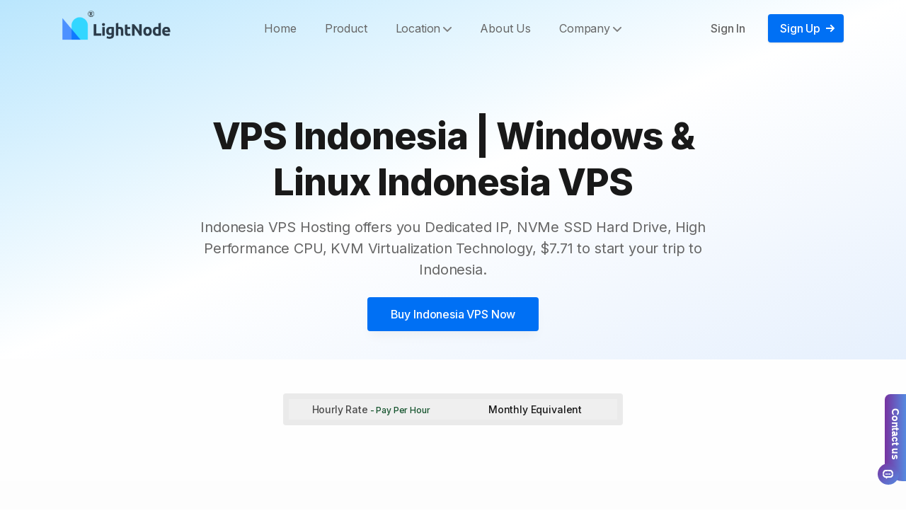

--- FILE ---
content_type: text/html; charset=utf-8
request_url: https://go.lightnode.com/indonesia-vps
body_size: 40681
content:
<!DOCTYPE html><html lang="en" dir="ltr"><head><meta charSet="utf-8"/><meta name="viewport" content="width=device-width, initial-scale=1"/><link rel="preload" href="/_next/static/media/e4af272ccee01ff0-s.p.woff2" as="font" crossorigin="" type="font/woff2"/><link rel="preload" as="image" href="https://www.facebook.com/tr?id=5749165861779797&amp;ev=PageView&amp;noscript=1"/><link rel="preload" as="image" href="/logo.png"/><link rel="stylesheet" href="/_next/static/css/5dd643f287bb8bfe.css" crossorigin="" data-precedence="next"/><link rel="stylesheet" href="/_next/static/css/f76788cadc76491e.css" crossorigin="" data-precedence="next"/><link rel="stylesheet" href="/_next/static/css/3cb4ad9a380f727e.css" crossorigin="" data-precedence="next"/><link rel="preload" as="script" fetchPriority="low" href="/_next/static/chunks/webpack-1406b5d11866e6b3.js" crossorigin=""/><script src="/_next/static/chunks/fd9d1056-0ee0a206e68047a3.js" async="" crossorigin=""></script><script src="/_next/static/chunks/72472-f051b53647db551b.js" async="" crossorigin=""></script><script src="/_next/static/chunks/main-app-5c7a54a17fd3f05b.js" async="" crossorigin=""></script><script src="/_next/static/chunks/68326-ac656bf0ce075372.js" async=""></script><script src="/_next/static/chunks/95108-c0b092ae1bd09573.js" async=""></script><script src="/_next/static/chunks/app/layout-0c6b62229be2c866.js" async=""></script><script src="/_next/static/chunks/33934-e8f3f1e2a4b145ae.js" async=""></script><script src="/_next/static/chunks/app/(default)/indonesia-vps/page-efd9242a258941ed.js" async=""></script><script src="/_next/static/chunks/app/(default)/layout-8e1a4a6478d18a1c.js" async=""></script><script async="" src="https://www.googletagmanager.com/gtag/js?id=G-7VNLW8B4R0"></script><script async="" src="https://www.googletagmanager.com/gtag/js?id=AW-332115241"></script><link rel="alternate" hrefLang="en" href="https://go.lightnode.com/indonesia-vps"/><link rel="alternate" hrefLang="ar" href="https://go.lightnode.com/ar/indonesia-vps"/><link rel="alternate" hrefLang="es" href="https://go.lightnode.com/es/indonesia-vps"/><link rel="alternate" hrefLang="fr" href="https://go.lightnode.com/fr/indonesia-vps"/><link rel="alternate" hrefLang="zh" href="https://go.lightnode.com/zh/indonesia-vps"/><link rel="alternate" hrefLang="ja" href="https://go.lightnode.com/ja/indonesia-vps"/><link rel="alternate" hrefLang="ru" href="https://go.lightnode.com/ru/indonesia-vps"/><link rel="alternate" hrefLang="id" href="https://go.lightnode.com/id/indonesia-vps"/><link rel="alternate" hrefLang="pt" href="https://go.lightnode.com/pt/indonesia-vps"/><link rel="alternate" hrefLang="vi" href="https://go.lightnode.com/vi/indonesia-vps"/><link rel="alternate" hrefLang="ko" href="https://go.lightnode.com/ko/indonesia-vps"/><link rel="alternate" hrefLang="x-default" href="https://go.lightnode.com/indonesia-vps"/><meta name="naver-site-verification" content="a13ad1291e29adf67dd1c6aeb674a5dc285421b2"/><title>VPS Indonesia | Windows &amp; Linux VPS Server in Indonesia</title><meta name="description" content="Indonesia VPS Hosting offers you Dedicated IP, NVMe SSD Hard Drive, High Performance CPU, KVM Virtualization Technology, $7.71 to start your trip to Indonesia."/><meta name="next-size-adjust"/><script>
              var _paq = window._paq = window._paq || [];
              _paq.push(['trackPageView']);
              _paq.push(['enableLinkTracking']);
              (function() {
                var u="https://matomotech.com/";
                _paq.push(['setTrackerUrl', u+'matomo.php']);
                _paq.push(['setSiteId', '3']);
                var d=document, g=d.createElement('script'), s=d.getElementsByTagName('script')[0];
                g.async=true; g.src=u+'matomo.js'; s.parentNode.insertBefore(g,s);
              })();
              </script><script>
            window.dataLayer = window.dataLayer || [];
            function gtag(){dataLayer.push(arguments);}
            gtag('js', new Date());
            gtag('config', 'G-7VNLW8B4R0');
            gtag("config", "AW-332115241");
            </script><script>
            !function(f,b,e,v,n,t,s)
            {if(f.fbq)return;n=f.fbq=function(){n.callMethod?
            n.callMethod.apply(n,arguments):n.queue.push(arguments)};
            if(!f._fbq)f._fbq=n;n.push=n;n.loaded=!0;n.version='2.0';
            n.queue=[];t=b.createElement(e);t.async=!0;
            t.src=v;s=b.getElementsByTagName(e)[0];
            s.parentNode.insertBefore(t,s)}(window, document,'script',
            'https://connect.facebook.net/en_US/fbevents.js');
            fbq('init', '5749165861779797');
            fbq('track', 'PageView');
            </script><noscript><img height="1" width="1" style="display:none" src="https://www.facebook.com/tr?id=5749165861779797&amp;ev=PageView&amp;noscript=1"/></noscript><script>
            !function(w,d)
            {if(!w.rdt){var p=w.rdt=function(){p.sendEvent?p.sendEvent.apply(p,arguments):p.callQueue.push(arguments)};
            p.callQueue=[];
            var t=d.createElement("script");
            t.src="https://www.redditstatic.com/ads/pixel.js",t.async=!0;
            var s=d.getElementsByTagName("script")[0];
            s.parentNode.insertBefore(t,s)}}(window,document);
            rdt('init','a2_hgpsf5x92g4i');
            rdt('track', 'PageVisit');
            </script><script>
              (function() {
                // check if already loaded
                if (window.salesmartlyLoaded) return;
                window.salesmartlyLoaded = true;

                // create script element
                var script = document.createElement('script');
                script.src = 'https://plugin-code.salesmartly.com/js/project_365770_375799_1750315780.js';
                script.async = true;
                script.defer = true;
                script.crossOrigin = 'anonymous';
                
                var isMobile = /Android|webOS|iPhone|iPad|iPod|BlackBerry|IEMobile|Opera Mini/i.test(navigator.userAgent);
                var isIOS = /iPad|iPhone|iPod/.test(navigator.userAgent);

                // add mobile styles
                var mobileStyle = document.createElement('style');
                mobileStyle.id = 'salesmartly-mobile-fix';
                mobileStyle.textContent = `
                  /* basic styles - applicable to all devices */
                  [id*="salesmartly"], [class*="salesmartly"], [id*="ss-"], [class*="ss-"] {
                    z-index: 2147483647 !important;
                    position: fixed !important;
                    display: block !important;
                    visibility: visible !important;
                    opacity: 1 !important;
                    pointer-events: auto !important;
                  }

                  /* mobile special optimization */
                  @media (max-width: 768px) {
                    [id*="salesmartly"], [class*="salesmartly"], [id*="ss-"], [class*="ss-"] {
                      max-width: 85vw !important;
                      max-height: 75vh !important;
                      right: 15px !important;
                      bottom: 15px !important;
                      transform: none !important;
                      -webkit-transform: none !important;
                    }

                    /* iOS Safari special handling */
                    [id*="salesmartly"] iframe, [class*="salesmartly"] iframe {
                      -webkit-overflow-scrolling: touch !important;
                      overflow: auto !important;
                    }
                  }

                  /* ensure chat button is visible */
                  [id*="salesmartly"] > div:first-child,
                  [class*="salesmartly"] > div:first-child {
                    display: block !important;
                    visibility: visible !important;
                    opacity: 1 !important;
                  }
                `;
                document.head.appendChild(mobileStyle);

                // script loaded successfully handling
                script.onload = function() {
                  console.log('SalesSmartly plugin loaded successfully');

                  // delay execution mobile optimization
                  setTimeout(function() {
                    // find and force display chat component
                    var elements = document.querySelectorAll('[id*="salesmartly"], [class*="salesmartly"], [id*="ss-"], [class*="ss-"]');
                    elements.forEach(function(el) {
                      if (el) {
                        el.style.display = 'block';
                        el.style.visibility = 'visible';
                        el.style.opacity = '1';
                        el.style.pointerEvents = 'auto';

                        // mobile extra handling
                        if (isMobile) {
                          el.style.zIndex = '2147483647';
                          el.style.position = 'fixed';

                          // iOS special handling
                          if (isIOS) {
                            el.style.webkitTransform = 'translateZ(0)';
                            el.style.transform = 'translateZ(0)';
                          }
                        }
                      }
                    });

                    // trigger window resize event, ensure plugin recalculate position
                    if (typeof window !== 'undefined') {
                      window.dispatchEvent(new Event('resize'));
                    }
                  }, 2000);

                  // continuous monitoring, ensure plugin stay visible
                  if (isMobile) {
                    var checkInterval = setInterval(function() {
                      var elements = document.querySelectorAll('[id*="salesmartly"], [class*="salesmartly"]');
                      if (elements.length > 0) {
                        elements.forEach(function(el) {
                          if (el.style.display === 'none' || el.style.visibility === 'hidden') {
                            el.style.display = 'block';
                            el.style.visibility = 'visible';
                            el.style.opacity = '1';
                          }
                        });
                        clearInterval(checkInterval);
                      }
                    }, 1000);

                    // 10 seconds later stop monitoring
                    setTimeout(function() {
                      clearInterval(checkInterval);
                    }, 10000);
                  }
                };

                // script load failed handling
                script.onerror = function() {
                  console.warn('SalesSmartly plugin failed to load from CDN');
                  // can add backup loading solution here
                };

                // add script to page
                document.head.appendChild(script);

                // page fully loaded backup check
                if (document.readyState === 'loading') {
                  document.addEventListener('DOMContentLoaded', function() {
                    setTimeout(function() {
                      if (!document.querySelector('[id*="salesmartly"]')) {
                        console.log('SalesSmartly not found after DOMContentLoaded, retrying...');
                        // can add retry logic here
                      }
                    }, 3000);
                  });
                }
              })();
            </script><script src="/_next/static/chunks/polyfills-c67a75d1b6f99dc8.js" crossorigin="" noModule=""></script></head><body class="__variable_f367f3 font-inter antialiased bg-white text-gray-900 tracking-tight"><div class="flex flex-col min-h-screen overflow-hidden supports-[overflow:clip]:overflow-clip"><header class="fixed w-full z-30 md:bg-opacity-90 transition duration-300 ease-in-out "><div class="max-w-6xl mx-auto px-5 sm:px-6"><div class="flex items-center justify-between h-16 md:h-20"><div class="shrink-0 mr-4"><a class="block" aria-label="LightNode" href="/"><img src="/logo.png" height="64" width="163" alt="LightNode Logo"/></a></div><nav class="hidden md:flex md:grow"><ul class="flex grow justify-end flex-wrap items-center"><li><a target="_blank" class="text-gray-600 hover:text-gray-900 px-3 lg:px-5 py-2 flex items-center transition duration-150 ease-in-out" href="https://www.lightnode.com">Home</a></li><li><a target="_blank" class="text-gray-600 hover:text-gray-900 px-3 lg:px-5 py-2 flex items-center transition duration-150 ease-in-out" href="https://www.lightnode.com/en-US/product">Product</a></li><li class="relative undefined"><a class="flex justify-between items-center text-gray-600 hover:text-gray-900 px-3 lg:px-5 py-2 transition duration-150 ease-in-out w-auto" href="#0" aria-expanded="false"><span>Location</span> <svg class="w-3 h-3 fill-current text-gray-500 cursor-pointer ml-1 shrink-0 " viewBox="0 0 12 12" xmlns="http://www.w3.org/2000/svg"><path d="M10.28 4.305L5.989 8.598 1.695 4.305A1 1 0 00.28 5.72l5 5a1 1 0 001.414 0l5-5a1 1 0 10-1.414-1.414z"></path></svg> </a></li><li><a target="_blank" class="text-gray-600 hover:text-gray-900 px-3 lg:px-5 py-2 flex items-center transition duration-150 ease-in-out" href="https://www.lightnode.com/en-US/aboutUs">About Us</a></li><li class="relative undefined"><a class="flex justify-between items-center text-gray-600 hover:text-gray-900 px-3 lg:px-5 py-2 transition duration-150 ease-in-out w-auto" href="#0" aria-expanded="false"><span>Company</span> <svg class="w-3 h-3 fill-current text-gray-500 cursor-pointer ml-1 shrink-0 " viewBox="0 0 12 12" xmlns="http://www.w3.org/2000/svg"><path d="M10.28 4.305L5.989 8.598 1.695 4.305A1 1 0 00.28 5.72l5 5a1 1 0 001.414 0l5-5a1 1 0 10-1.414-1.414z"></path></svg> </a></li></ul><ul class="flex grow justify-end flex-wrap items-center"><li><a target="_blank" class="font-medium text-gray-600 hover:text-gray-900 px-5 py-3 flex items-center transition duration-150 ease-in-out" href="https://console.lightnode.com/user/login">Sign In</a></li><li><a target="_blank" class="btn-sm text-white bg-blue-600 hover:bg-blue-400 ml-3" href="https://console.lightnode.com/user/register"><span>Sign Up</span><svg class="w-3 h-3 fill-current text-white shrink-0 ml-2 -mr-1" viewBox="0 0 12 12" xmlns="http://www.w3.org/2000/svg"><path d="M11.707 5.293L7 .586 5.586 2l3 3H0v2h8.586l-3 3L7 11.414l4.707-4.707a1 1 0 000-1.414z" fill-rule="nonzero"></path></svg></a></li></ul></nav><div class="flex md:hidden"><button class="hamburger false" aria-controls="mobile-nav" aria-expanded="false"><span class="sr-only">Menu</span><svg class="w-6 h-6 fill-current text-gray-900" viewBox="0 0 24 24" xmlns="http://www.w3.org/2000/svg"><rect y="4" width="24" height="2"></rect><rect y="11" width="24" height="2"></rect><rect y="18" width="24" height="2"></rect></svg></button><div></div></div></div></div></header><main class="grow"><section class="bg-gradient-to-br from-sky-200 via-white to-blue-100"><div class="max-w-6xl mx-auto px-4 sm:px-6"><div class="pt-32 pb-6 md:pt-40 md:pb-10"><div class="max-w-3xl mx-auto text-center pb-6"><h1 class="h1 mb-4" data-aos="zoom-y-out">VPS Indonesia | Windows &amp; Linux Indonesia VPS</h1><p class="text-xl text-gray-600" data-aos="zoom-y-out" data-aos-delay="150"><span>Indonesia VPS Hosting offers you Dedicated IP, NVMe SSD Hard Drive, High Performance CPU, KVM Virtualization Technology, $7.71 to start your trip to Indonesia.</span></p></div><div class="max-w-xs mx-auto sm:max-w-none sm:flex sm:justify-center" data-aos="zoom-y-out" data-aos-delay="300"><a class="btn text-white bg-blue-600 hover:bg-blue-700 w-full mb-4 sm:w-auto sm:mb-0" href="https://console.lightnode.com/user/register">Buy <!-- -->Indonesia VPS<!-- --> Now</a></div></div></div></section><section class="bg-gradient-to-b from-white to-gray-100"><div class="max-w-6xl mx-auto px-4 sm:px-6"><div class="pt-12 pb-12 md:pt-15 md:pb-20"><div class="flex justify-center max-w-xl m-auto mb-16" data-aos="zoom-y-out" data-aos-delay="300"><div class="relative flex w-full mx-12 p-2 bg-gray-200 rounded"><span class="absolute inset-0 m-1 pointer-events-none" aria-hidden="true"><span class="absolute inset-0 w-1/2 bg-white rounded shadow transform transition duration-150 ease-in-out translate-x-full"></span></span><button class="relative flex-1 text-sm font-medium p-1 transition duration-150 ease-in-out text-gray-700">Hourly Rate<span class="text-green-900 text-xs"> - Pay Per Hour</span></button><button class="relative flex-1 text-sm font-medium p-1 transition duration-150 ease-in-out false">Monthly Equivalent</button></div></div><div class="max-w-sm md:max-w-2xl xl:max-w-none mx-auto grid gap-8 md:grid-cols-2 xl:grid-cols-4 xl:gap-6 items-start"><div class="relative flex flex-col h-full py-5 px-6 rounded bg-white shadow-xl" data-aos="zoom-y-out" data-aos-delay="450"><div hidden="" class="absolute top-0 right-0 mr-5 p-3 -mt-5 bg-orange-500 rounded-full"><svg class="w-4 h-4 fill-current text-white" viewBox="0 0 16 16" xmlns="http://www.w3.org/2000/svg"><path d="M15.145 5.05l-4.316-.627L8.898.513c-.338-.684-1.456-.684-1.794 0l-1.93 3.91-4.317.627a1.002 1.002 0 00-.554 1.707l3.124 3.044-.737 4.3a1 1 0 001.45 1.053L8 13.125l3.862 2.03c.728.381 1.59-.234 1.45-1.054l-.736-4.299L15.7 6.758a1.003 1.003 0 00-.555-1.708z"></path></svg></div><div class="mb-4"><div class="text-lg font-bold mb-1">Start</div><div class="inline-flex items-baseline mb-2"><span class="text-3xl font-bold">$</span><span class="text-4xl font-bold">7.71</span><span class="text-gray-600 pl-2">/month</span></div><div class="text-lg text-gray-800">Indonesia VPS</div></div><ul class="text-gray-600 -mb-2 grow"><li class="flex items-center mb-2"><svg class="w-3 h-3 fill-current text-green-500 mr-3 shrink-0" viewBox="0 0 12 12" xmlns="http://www.w3.org/2000/svg"><path d="M10.28 2.28L3.989 8.575 1.695 6.28A1 1 0 00.28 7.695l3 3a1 1 0 001.414 0l7-7A1 1 0 0010.28 2.28z"></path></svg><span><span class="font-bold">2<!-- --> GB</span> <span class="text-sm">DDR4 Memory</span></span></li><li class="flex items-center mb-2"><svg class="w-3 h-3 fill-current text-green-500 mr-3 shrink-0" viewBox="0 0 12 12" xmlns="http://www.w3.org/2000/svg"><path d="M10.28 2.28L3.989 8.575 1.695 6.28A1 1 0 00.28 7.695l3 3a1 1 0 001.414 0l7-7A1 1 0 0010.28 2.28z"></path></svg><span><span class="font-bold">1<!-- --> vCPU</span> <span class="text-sm">High Frequency</span></span></li><li class="flex items-center mb-2"><svg class="w-3 h-3 fill-current text-green-500 mr-3 shrink-0" viewBox="0 0 12 12" xmlns="http://www.w3.org/2000/svg"><path d="M10.28 2.28L3.989 8.575 1.695 6.28A1 1 0 00.28 7.695l3 3a1 1 0 001.414 0l7-7A1 1 0 0010.28 2.28z"></path></svg><span><span class="font-bold">50<!-- --> GB</span> <span class="text-sm">NVMe SSD Storage</span></span></li><li class="flex items-center mb-2"><svg class="w-3 h-3 fill-current text-green-500 mr-3 shrink-0" viewBox="0 0 12 12" xmlns="http://www.w3.org/2000/svg"><path d="M10.28 2.28L3.989 8.575 1.695 6.28A1 1 0 00.28 7.695l3 3a1 1 0 001.414 0l7-7A1 1 0 0010.28 2.28z"></path></svg><span><span class="font-bold">1<!-- --> TB</span> <span class="text-sm">Bandwidth</span></span></li><li class="flex items-center mb-2"><svg class="w-3 h-3 fill-current text-green-500 mr-3 shrink-0" viewBox="0 0 12 12" xmlns="http://www.w3.org/2000/svg"><path d="M10.28 2.28L3.989 8.575 1.695 6.28A1 1 0 00.28 7.695l3 3a1 1 0 001.414 0l7-7A1 1 0 0010.28 2.28z"></path></svg><span>VPS Server in Indonesia</span></li></ul><div class="border-t border-gray-200 pt-5 mt-6"><a class="btn-sm text-white bg-blue-600 hover:bg-blue-700 w-full" href="https://console.lightnode.com/user/register">Get Started</a></div></div><div class="relative flex flex-col h-full py-5 px-6 rounded bg-blue-100 border-2 border-blue-500 shadow-xl" data-aos="zoom-y-out" data-aos-delay="450"><div class="absolute top-0 right-0 mr-5 p-3 -mt-5 bg-orange-500 rounded-full"><svg class="w-4 h-4 fill-current text-white" viewBox="0 0 16 16" xmlns="http://www.w3.org/2000/svg"><path d="M15.145 5.05l-4.316-.627L8.898.513c-.338-.684-1.456-.684-1.794 0l-1.93 3.91-4.317.627a1.002 1.002 0 00-.554 1.707l3.124 3.044-.737 4.3a1 1 0 001.45 1.053L8 13.125l3.862 2.03c.728.381 1.59-.234 1.45-1.054l-.736-4.299L15.7 6.758a1.003 1.003 0 00-.555-1.708z"></path></svg></div><div class="mb-4"><div class="text-lg font-bold mb-1">Agency</div><div class="inline-flex items-baseline mb-2"><span class="text-3xl font-bold">$</span><span class="text-4xl font-bold">14.7</span><span class="text-gray-600 pl-2">/month</span></div><div class="text-lg text-gray-800">Indonesia VPS</div></div><ul class="text-gray-600 -mb-2 grow"><li class="flex items-center mb-2"><svg class="w-3 h-3 fill-current text-green-500 mr-3 shrink-0" viewBox="0 0 12 12" xmlns="http://www.w3.org/2000/svg"><path d="M10.28 2.28L3.989 8.575 1.695 6.28A1 1 0 00.28 7.695l3 3a1 1 0 001.414 0l7-7A1 1 0 0010.28 2.28z"></path></svg><span><span class="font-bold">4<!-- --> GB</span> <span class="text-sm">DDR4 Memory</span></span></li><li class="flex items-center mb-2"><svg class="w-3 h-3 fill-current text-green-500 mr-3 shrink-0" viewBox="0 0 12 12" xmlns="http://www.w3.org/2000/svg"><path d="M10.28 2.28L3.989 8.575 1.695 6.28A1 1 0 00.28 7.695l3 3a1 1 0 001.414 0l7-7A1 1 0 0010.28 2.28z"></path></svg><span><span class="font-bold">2<!-- --> vCPU</span> <span class="text-sm">High Frequency</span></span></li><li class="flex items-center mb-2"><svg class="w-3 h-3 fill-current text-green-500 mr-3 shrink-0" viewBox="0 0 12 12" xmlns="http://www.w3.org/2000/svg"><path d="M10.28 2.28L3.989 8.575 1.695 6.28A1 1 0 00.28 7.695l3 3a1 1 0 001.414 0l7-7A1 1 0 0010.28 2.28z"></path></svg><span><span class="font-bold">50<!-- --> GB</span> <span class="text-sm">NVMe SSD Storage</span></span></li><li class="flex items-center mb-2"><svg class="w-3 h-3 fill-current text-green-500 mr-3 shrink-0" viewBox="0 0 12 12" xmlns="http://www.w3.org/2000/svg"><path d="M10.28 2.28L3.989 8.575 1.695 6.28A1 1 0 00.28 7.695l3 3a1 1 0 001.414 0l7-7A1 1 0 0010.28 2.28z"></path></svg><span><span class="font-bold">2<!-- --> TB</span> <span class="text-sm">Bandwidth</span></span></li><li class="flex items-center mb-2"><svg class="w-3 h-3 fill-current text-green-500 mr-3 shrink-0" viewBox="0 0 12 12" xmlns="http://www.w3.org/2000/svg"><path d="M10.28 2.28L3.989 8.575 1.695 6.28A1 1 0 00.28 7.695l3 3a1 1 0 001.414 0l7-7A1 1 0 0010.28 2.28z"></path></svg><span>VPS Server in Indonesia</span></li></ul><div class="border-t border-gray-200 pt-5 mt-6"><a class="btn-sm text-white bg-blue-600 hover:bg-blue-700 w-full" href="https://console.lightnode.com/user/register">Get Started</a></div></div><div class="relative flex flex-col h-full py-5 px-6 rounded bg-white shadow-xl" data-aos="zoom-y-out" data-aos-delay="450"><div hidden="" class="absolute top-0 right-0 mr-5 p-3 -mt-5 bg-orange-500 rounded-full"><svg class="w-4 h-4 fill-current text-white" viewBox="0 0 16 16" xmlns="http://www.w3.org/2000/svg"><path d="M15.145 5.05l-4.316-.627L8.898.513c-.338-.684-1.456-.684-1.794 0l-1.93 3.91-4.317.627a1.002 1.002 0 00-.554 1.707l3.124 3.044-.737 4.3a1 1 0 001.45 1.053L8 13.125l3.862 2.03c.728.381 1.59-.234 1.45-1.054l-.736-4.299L15.7 6.758a1.003 1.003 0 00-.555-1.708z"></path></svg></div><div class="mb-4"><div class="text-lg font-bold mb-1">Premium</div><div class="inline-flex items-baseline mb-2"><span class="text-3xl font-bold">$</span><span class="text-4xl font-bold">27.7</span><span class="text-gray-600 pl-2">/month</span></div><div class="text-lg text-gray-800">Indonesia VPS</div></div><ul class="text-gray-600 -mb-2 grow"><li class="flex items-center mb-2"><svg class="w-3 h-3 fill-current text-green-500 mr-3 shrink-0" viewBox="0 0 12 12" xmlns="http://www.w3.org/2000/svg"><path d="M10.28 2.28L3.989 8.575 1.695 6.28A1 1 0 00.28 7.695l3 3a1 1 0 001.414 0l7-7A1 1 0 0010.28 2.28z"></path></svg><span><span class="font-bold">8<!-- --> GB</span> <span class="text-sm">DDR4 Memory</span></span></li><li class="flex items-center mb-2"><svg class="w-3 h-3 fill-current text-green-500 mr-3 shrink-0" viewBox="0 0 12 12" xmlns="http://www.w3.org/2000/svg"><path d="M10.28 2.28L3.989 8.575 1.695 6.28A1 1 0 00.28 7.695l3 3a1 1 0 001.414 0l7-7A1 1 0 0010.28 2.28z"></path></svg><span><span class="font-bold">4<!-- --> vCPU</span> <span class="text-sm">High Frequency</span></span></li><li class="flex items-center mb-2"><svg class="w-3 h-3 fill-current text-green-500 mr-3 shrink-0" viewBox="0 0 12 12" xmlns="http://www.w3.org/2000/svg"><path d="M10.28 2.28L3.989 8.575 1.695 6.28A1 1 0 00.28 7.695l3 3a1 1 0 001.414 0l7-7A1 1 0 0010.28 2.28z"></path></svg><span><span class="font-bold">50<!-- --> GB</span> <span class="text-sm">NVMe SSD Storage</span></span></li><li class="flex items-center mb-2"><svg class="w-3 h-3 fill-current text-green-500 mr-3 shrink-0" viewBox="0 0 12 12" xmlns="http://www.w3.org/2000/svg"><path d="M10.28 2.28L3.989 8.575 1.695 6.28A1 1 0 00.28 7.695l3 3a1 1 0 001.414 0l7-7A1 1 0 0010.28 2.28z"></path></svg><span><span class="font-bold">3<!-- --> TB</span> <span class="text-sm">Bandwidth</span></span></li><li class="flex items-center mb-2"><svg class="w-3 h-3 fill-current text-green-500 mr-3 shrink-0" viewBox="0 0 12 12" xmlns="http://www.w3.org/2000/svg"><path d="M10.28 2.28L3.989 8.575 1.695 6.28A1 1 0 00.28 7.695l3 3a1 1 0 001.414 0l7-7A1 1 0 0010.28 2.28z"></path></svg><span>VPS Server in Indonesia</span></li></ul><div class="border-t border-gray-200 pt-5 mt-6"><a class="btn-sm text-white bg-blue-600 hover:bg-blue-700 w-full" href="https://console.lightnode.com/user/register">Get Started</a></div></div><div class="relative flex flex-col h-full py-5 px-6 rounded bg-white shadow-xl" data-aos="zoom-y-out" data-aos-delay="450"><div hidden="" class="absolute top-0 right-0 mr-5 p-3 -mt-5 bg-orange-500 rounded-full"><svg class="w-4 h-4 fill-current text-white" viewBox="0 0 16 16" xmlns="http://www.w3.org/2000/svg"><path d="M15.145 5.05l-4.316-.627L8.898.513c-.338-.684-1.456-.684-1.794 0l-1.93 3.91-4.317.627a1.002 1.002 0 00-.554 1.707l3.124 3.044-.737 4.3a1 1 0 001.45 1.053L8 13.125l3.862 2.03c.728.381 1.59-.234 1.45-1.054l-.736-4.299L15.7 6.758a1.003 1.003 0 00-.555-1.708z"></path></svg></div><div class="mb-4"><div class="text-lg font-bold mb-1">Enterprise</div><div class="inline-flex items-baseline mb-2"><span class="text-3xl font-bold">$</span><span class="text-4xl font-bold">52.7</span><span class="text-gray-600 pl-2">/month</span></div><div class="text-lg text-gray-800">Indonesia VPS</div></div><ul class="text-gray-600 -mb-2 grow"><li class="flex items-center mb-2"><svg class="w-3 h-3 fill-current text-green-500 mr-3 shrink-0" viewBox="0 0 12 12" xmlns="http://www.w3.org/2000/svg"><path d="M10.28 2.28L3.989 8.575 1.695 6.28A1 1 0 00.28 7.695l3 3a1 1 0 001.414 0l7-7A1 1 0 0010.28 2.28z"></path></svg><span><span class="font-bold">16<!-- --> GB</span> <span class="text-sm">DDR4 Memory</span></span></li><li class="flex items-center mb-2"><svg class="w-3 h-3 fill-current text-green-500 mr-3 shrink-0" viewBox="0 0 12 12" xmlns="http://www.w3.org/2000/svg"><path d="M10.28 2.28L3.989 8.575 1.695 6.28A1 1 0 00.28 7.695l3 3a1 1 0 001.414 0l7-7A1 1 0 0010.28 2.28z"></path></svg><span><span class="font-bold">8<!-- --> vCPU</span> <span class="text-sm">High Frequency</span></span></li><li class="flex items-center mb-2"><svg class="w-3 h-3 fill-current text-green-500 mr-3 shrink-0" viewBox="0 0 12 12" xmlns="http://www.w3.org/2000/svg"><path d="M10.28 2.28L3.989 8.575 1.695 6.28A1 1 0 00.28 7.695l3 3a1 1 0 001.414 0l7-7A1 1 0 0010.28 2.28z"></path></svg><span><span class="font-bold">50<!-- --> GB</span> <span class="text-sm">NVMe SSD Storage</span></span></li><li class="flex items-center mb-2"><svg class="w-3 h-3 fill-current text-green-500 mr-3 shrink-0" viewBox="0 0 12 12" xmlns="http://www.w3.org/2000/svg"><path d="M10.28 2.28L3.989 8.575 1.695 6.28A1 1 0 00.28 7.695l3 3a1 1 0 001.414 0l7-7A1 1 0 0010.28 2.28z"></path></svg><span><span class="font-bold">4<!-- --> TB</span> <span class="text-sm">Bandwidth</span></span></li><li class="flex items-center mb-2"><svg class="w-3 h-3 fill-current text-green-500 mr-3 shrink-0" viewBox="0 0 12 12" xmlns="http://www.w3.org/2000/svg"><path d="M10.28 2.28L3.989 8.575 1.695 6.28A1 1 0 00.28 7.695l3 3a1 1 0 001.414 0l7-7A1 1 0 0010.28 2.28z"></path></svg><span>VPS Server in Indonesia</span></li></ul><div class="border-t border-gray-200 pt-5 mt-6"><a class="btn-sm text-white bg-blue-600 hover:bg-blue-700 w-full" href="https://console.lightnode.com/user/register">Get Started</a></div></div></div></div></div></section><section class="relative"><div class="absolute inset-0 bg-gray-100 pointer-events-none mb-16" aria-hidden="true"></div><div class="absolute left-0 right-0 m-auto w-px p-px h-20 bg-gray-200 transform -translate-y-1/2"></div><div class="relative max-w-6xl mx-auto px-4 sm:px-6"><div class="pt-12 md:pt-20"><div class="max-w-3xl mx-auto text-center pb-12 md:pb-16"><h2 class="h2 mb-4">VPS in Indonesia | newly industrialized country</h2><p class="text-xl text-gray-600"><span>Indonesia has the largest economy in the region and is classified as a newly industrialized country. If you want to work remotely, start a business, trade online, or even start game hosting in Indonesia, you can experience the best VPS services with LightNode&#x27;s Indonesia VPS.</span></p></div><div class="md:grid md:grid-cols-12 md:gap-6"><div class="max-w-xl md:max-w-none md:w-full mx-auto md:col-span-7 lg:col-span-6" data-aos="fade-right"><div class="mb-8 md:mb-0"><div class="text-left flex items-center text-lg p-5 rounded border transition duration-300 ease-in-out mb-3 bg-white shadow-md border-gray-200 hover:shadow-lg"><div><h3 class="font-bold leading-snug tracking-tight mb-1">High-Spec infrastructure</h3><div class="text-gray-600"><span>Using high-performance CPU (Intel and AMD) and 100% NVMe SSD storage.</span></div></div><div class="flex justify-center items-center w-8 h-8 bg-white rounded-full shadow shrink-0 ml-3"><svg class="w-3 h-3 fill-current" viewBox="0 0 12 12" xmlns="http://www.w3.org/2000/svg"><path d="M11.953 4.29a.5.5 0 00-.454-.292H6.14L6.984.62A.5.5 0 006.12.173l-6 7a.5.5 0 00.379.825h5.359l-.844 3.38a.5.5 0 00.864.445l6-7a.5.5 0 00.075-.534z"></path></svg></div></div><div class="text-left flex items-center text-lg p-5 rounded border transition duration-300 ease-in-out mb-3 bg-white shadow-md border-gray-200 hover:shadow-lg"><div><h3 class="font-bold leading-snug tracking-tight mb-1">SSD and Processing Power</h3><div class="text-gray-600"><span>High-performance CPUs (Intel, AMD optional) and 100% NVMe SSD storage provide enough processing power for any project.</span></div></div><div class="flex justify-center items-center w-8 h-8 bg-white rounded-full shadow shrink-0 ml-3"><svg class="w-3 h-3 fill-current" viewBox="0 0 12 12" xmlns="http://www.w3.org/2000/svg"><path d="M11.854.146a.5.5 0 00-.525-.116l-11 4a.5.5 0 00-.015.934l4.8 1.921 1.921 4.8A.5.5 0 007.5 12h.008a.5.5 0 00.462-.329l4-11a.5.5 0 00-.116-.525z" fill-rule="nonzero"></path></svg></div></div><div class="text-left flex items-center text-lg p-5 rounded border transition duration-300 ease-in-out mb-3 bg-white shadow-md border-gray-200 hover:shadow-lg"><div><h3 class="font-bold leading-snug tracking-tight mb-1">Flexible hourly billing</h3><div class="text-gray-600"><span>Pay only for the hours you use, cancel at any time, no contracts, and save on hosting costs.</span></div></div><div class="flex justify-center items-center w-8 h-8 bg-white rounded-full shadow shrink-0 ml-3"><svg class="w-3 h-3 fill-current" viewBox="0 0 12 12" xmlns="http://www.w3.org/2000/svg"><path d="M11.334 8.06a.5.5 0 00-.421-.237 6.023 6.023 0 01-5.905-6c0-.41.042-.82.125-1.221a.5.5 0 00-.614-.586 6 6 0 106.832 8.529.5.5 0 00-.017-.485z" fill="#191919" fill-rule="nonzero"></path></svg></div></div></div></div><div class="max-w-xl md:max-w-none md:w-full mx-auto md:col-span-5 lg:col-span-6 mb-8 md:mb-0 md:order-1"><div class="transition-all"><div class="relative flex flex-col text-center lg:text-right" data-aos="zoom-y-out"><div class="w-full"><div class="relative inline-flex flex-col"><img loading="lazy" class="md:max-w-none mx-auto rounded" width="500" height="375" alt="Indonesia VPS Hosting" src="/images/indonesia-cloud-vps.png"/><div class="md:max-w-none absolute transform animate-float animation-delay-300 shadow bg-white rounded px-3 py-2 opacity-90" style="top:42%;right:12%">High-Spec infrastructure</div><div class="md:max-w-none absolute transform animate-float animation-delay-500 shadow bg-gray-800 text-white rounded px-3 py-2 opacity-90" style="top:63%;left:12%">SSD and Processing Power</div><div class="md:max-w-none absolute transform animate-float animation-delay-400 shadow bg-blue-600 text-white rounded px-3 py-2 opacity-90" style="top:97%;right:6%">Flexible hourly billing</div></div></div></div></div></div></div></div></div></section><section><div class="max-w-6xl mx-auto px-4 sm:px-6"><div class="py-12 md:py-20  border-b border-gray-200"><div class="max-w-3xl mx-auto text-center pb-12 md:pb-16"><h2 class="h2 mb-4">Connect. Deploy. Grow - Globally</h2><p class="text-xl text-gray-600">Start deploying your High Performance Cloud VPS worldwide. Reduce latency, with our Cloud VPS located near your users and equipped with local BGP access.</p></div><div class="m-index-node" id="m-index-node"><div class="m-boxModel"><div class="node-map " id="nodeMap"><div class="u-map-list" id="u-maplist"><ul><li data-value="1" class=" " id="node-top"><img loading="lazy" src="https://flagicons.lipis.dev/flags/4x3/us.svg" alt="USA Flag"/><span class="text-xs">Silicon Valley</span><img loading="lazy" class="mapspeed" src="/images/speed.jpg"/></li><li data-value="2" class=" " id=""><img loading="lazy" src="https://flagicons.lipis.dev/flags/4x3/us.svg" alt="USA Flag"/><span class="text-xs">Washington</span><img loading="lazy" class="mapspeed" src="/images/speed.jpg"/></li><li data-value="3" class=" " id=""><img loading="lazy" src="https://flagicons.lipis.dev/flags/4x3/de.svg" alt="Germany Flag"/><span class="text-xs">Frankfurt</span><img loading="lazy" class="mapspeed" src="/images/speed.jpg"/></li><li data-value="4" class=" " id=""><img loading="lazy" src="https://flagicons.lipis.dev/flags/4x3/tr.svg" alt="Turkey Flag"/><span class="text-xs">Istanbul</span><img loading="lazy" class="mapspeed" src="/images/speed.jpg"/></li><li data-value="5" class=" " id=""><img loading="lazy" src="https://flagicons.lipis.dev/flags/4x3/sa.svg" alt="Saudi Arabia Flag"/><span class="text-xs">Riyadh</span><img loading="lazy" class="mapspeed" src="/images/speed.jpg"/></li><li data-value="6" class=" " id=""><img loading="lazy" src="https://flagicons.lipis.dev/flags/4x3/ae.svg" alt="UAE Flag"/><span class="text-xs">Dubai</span><img loading="lazy" class="mapspeed" src="/images/speed.jpg"/></li><li data-value="7" class=" " id=""><img loading="lazy" src="https://flagicons.lipis.dev/flags/4x3/th.svg" alt="Thailand Flag"/><span class="text-xs">Bangkok</span><img loading="lazy" class="mapspeed" src="/images/speed.jpg"/></li><li data-value="8" class=" " id=""><img loading="lazy" src="https://flagicons.lipis.dev/flags/4x3/vn.svg" alt="Vietnam Flag"/><span class="text-xs">Hanoi</span><img loading="lazy" class="mapspeed" src="/images/speed.jpg"/></li><li data-value="9" class=" " id=""><img loading="lazy" src="https://flagicons.lipis.dev/flags/4x3/kh.svg" alt="Cambodia Flag"/><span class="text-xs">Phnom Penh</span><img loading="lazy" class="mapspeed" src="/images/speed.jpg"/></li><li data-value="10" class=" " id=""><img loading="lazy" src="https://flagicons.lipis.dev/flags/4x3/vn.svg" alt="Vietnam Flag"/><span class="text-xs">Ho Chi Minh</span><img loading="lazy" class="mapspeed" src="/images/speed.jpg"/></li><li data-value="11" class=" " id=""><img loading="lazy" src="https://flagicons.lipis.dev/flags/4x3/hk.svg" alt="China Flag"/><span class="text-xs">Hong Kong</span><img loading="lazy" class="mapspeed" src="/images/speed.jpg"/></li><li data-value="12" class=" " id=""><img loading="lazy" src="https://flagicons.lipis.dev/flags/4x3/cn.svg" alt="China Flag"/><span class="text-xs">Taipei</span><img loading="lazy" class="mapspeed" src="/images/speed.jpg"/></li><li data-value="13" class=" " id=""><img loading="lazy" src="https://flagicons.lipis.dev/flags/4x3/kr.svg" alt="Korea Flag"/><span class="text-xs">Seoul</span><img loading="lazy" class="mapspeed" src="/images/speed.jpg"/></li><li data-value="14" class=" " id=""><img loading="lazy" src="https://flagicons.lipis.dev/flags/4x3/za.svg" alt="South Africa Flag"/><span class="text-xs">Johannesburg</span><img loading="lazy" class="mapspeed" src="/images/speed.jpg"/></li><li data-value="15" class=" " id=""><img loading="lazy" src="https://flagicons.lipis.dev/flags/4x3/sg.svg" alt="Singapore Flag"/><span class="text-xs">Singapore</span><img loading="lazy" class="mapspeed" src="/images/speed.jpg"/></li><li data-value="16" class=" " id=""><img loading="lazy" src="https://flagicons.lipis.dev/flags/4x3/ph.svg" alt="Philippines Flag"/><span class="text-xs">Manila</span><img loading="lazy" class="mapspeed" src="/images/speed.jpg"/></li><li data-value="17" class=" " id=""><img loading="lazy" src="https://flagicons.lipis.dev/flags/4x3/bd.svg" alt="Bangladesh Flag"/><span class="text-xs">Dhaka</span><img loading="lazy" class="mapspeed" src="/images/speed.jpg"/></li><li data-value="18" class=" " id=""><img loading="lazy" src="https://flagicons.lipis.dev/flags/4x3/br.svg" alt="Brazil Flag"/><span class="text-xs">Sao Paulo</span><img loading="lazy" class="mapspeed" src="/images/speed.jpg"/></li><li data-value="19" class=" " id=""><img loading="lazy" src="https://flagicons.lipis.dev/flags/4x3/sa.svg" alt="Saudi Arabia Flag"/><span class="text-xs">Jeddah</span><img loading="lazy" class="mapspeed" src="/images/speed.jpg"/></li><li data-value="20" class=" " id=""><img loading="lazy" src="https://flagicons.lipis.dev/flags/4x3/jp.svg" alt="Japan Flag"/><span class="text-xs">Tokyo</span><img loading="lazy" class="mapspeed" src="/images/speed.jpg"/></li><li data-value="21" class=" " id=""><img loading="lazy" src="https://flagicons.lipis.dev/flags/4x3/eg.svg" alt="Egypt Flag"/><span class="text-xs">Cairo</span><img loading="lazy" class="mapspeed" src="/images/speed.jpg"/></li><li data-value="22" class=" " id=""><img loading="lazy" src="https://flagicons.lipis.dev/flags/4x3/bh.svg" alt="Bahrain Flag"/><span class="text-xs">Bahrain</span><img loading="lazy" class="mapspeed" src="/images/speed.jpg"/></li><li data-value="23" class=" " id=""><img loading="lazy" src="https://flagicons.lipis.dev/flags/4x3/bg.svg" alt="Bulgaria Flag"/><span class="text-xs">Sofia</span><img loading="lazy" class="mapspeed" src="/images/speed.jpg"/></li><li data-value="24" class=" " id=""><img loading="lazy" src="https://flagicons.lipis.dev/flags/4x3/gr.svg" alt="Greece Flag"/><span class="text-xs">Athens</span><img loading="lazy" class="mapspeed" src="/images/speed.jpg"/></li><li data-value="25" class=" " id=""><img loading="lazy" src="https://flagicons.lipis.dev/flags/4x3/my.svg" alt="Malaysia Flag"/><span class="text-xs">Kuala Lumpur</span><img loading="lazy" class="mapspeed" src="/images/speed.jpg"/></li><li data-value="26" class=" " id=""><img loading="lazy" src="https://flagicons.lipis.dev/flags/4x3/gb.svg" alt="UK Flag"/><span class="text-xs">London</span><img loading="lazy" class="mapspeed" src="/images/speed.jpg"/></li><li data-value="27" class=" " id=""><img loading="lazy" src="https://flagicons.lipis.dev/flags/4x3/om.svg" alt="Oman Flag"/><span class="text-xs">Muscat</span><img loading="lazy" class="mapspeed" src="/images/speed.jpg"/></li><li data-value="28" class=" " id=""><img loading="lazy" src="https://flagicons.lipis.dev/flags/4x3/kw.svg" alt="Kuwait Flag"/><span class="text-xs">Kuwait City</span><img loading="lazy" class="mapspeed" src="/images/speed.jpg"/></li><li data-value="29" class=" " id=""><img loading="lazy" src="https://flagicons.lipis.dev/flags/4x3/fr.svg" alt="France Flag"/><span class="text-xs">Marseille</span><img loading="lazy" class="mapspeed" src="/images/speed.jpg"/></li><li data-value="30" class=" " id=""><img loading="lazy" src="https://flagicons.lipis.dev/flags/4x3/pk.svg" alt="Pakistan Flag"/><span class="text-xs">Karachi</span><img loading="lazy" class="mapspeed" src="/images/speed.jpg"/></li><li data-value="31" class=" " id=""><img loading="lazy" src="https://flagicons.lipis.dev/flags/4x3/np.svg" alt="Nepal Flag"/><span class="text-xs">kathmandu</span><img loading="lazy" class="mapspeed" src="/images/speed.jpg"/></li><li data-value="32" class=" " id=""><img loading="lazy" src="https://flagicons.lipis.dev/flags/4x3/ru.svg" alt="Russia Flag"/><span class="text-xs">Moscow</span><img loading="lazy" class="mapspeed" src="/images/speed.jpg"/></li><li data-value="33" class=" " id=""><img loading="lazy" src="https://flagicons.lipis.dev/flags/4x3/ar.svg" alt="Argentina Flag"/><span class="text-xs">Buenos Aires</span><img loading="lazy" class="mapspeed" src="/images/speed.jpg"/></li><li data-value="34" class=" " id=""><img loading="lazy" src="https://flagicons.lipis.dev/flags/4x3/id.svg" alt="Indonesia Flag"/><span class="text-xs">Jakarta</span><img loading="lazy" class="mapspeed" src="/images/speed.jpg"/></li><li data-value="35" class=" " id=""><img loading="lazy" src="https://flagicons.lipis.dev/flags/4x3/mx.svg" alt="Mexico Flag"/><span class="text-xs">Mexico City</span><img loading="lazy" class="mapspeed" src="/images/speed.jpg"/></li><li data-value="36" class=" " id=""><img loading="lazy" src="https://flagicons.lipis.dev/flags/4x3/cl.svg" alt="Chile Flag"/><span class="text-xs">Santiago</span><img loading="lazy" class="mapspeed" src="/images/speed.jpg"/></li><li data-value="37" class=" " id=""><img loading="lazy" src="https://flagicons.lipis.dev/flags/4x3/mm.svg" alt="Myanmar Flag"/><span class="text-xs">Yangon</span><img loading="lazy" class="mapspeed" src="/images/speed.jpg"/></li><li data-value="39" class=" " id=""><img loading="lazy" src="https://flagicons.lipis.dev/flags/4x3/co.svg" alt="Colombia Flag"/><span class="text-xs">Bogota</span><img loading="lazy" class="mapspeed" src="/images/speed.jpg"/></li><li data-value="40" class=" " id=""><img loading="lazy" src="https://flagicons.lipis.dev/flags/4x3/iq.svg" alt="Iraq Flag"/><span class="text-xs">Baghdad</span><img loading="lazy" class="mapspeed" src="/images/speed.jpg"/></li><li data-value="41" class=" " id=""><img loading="lazy" src="https://flagicons.lipis.dev/flags/4x3/qa.svg" alt="Qatar Flag"/><span class="text-xs">Doha</span><img loading="lazy" class="mapspeed" src="/images/speed.jpg"/></li><li data-value="42" class=" " id="node-bottom"><img loading="lazy" src="https://flagicons.lipis.dev/flags/4x3/pe.svg" alt="Peru Flag"/><span class="text-xs">Lima</span><img loading="lazy" class="mapspeed" src="/images/speed.jpg"/></li></ul></div><div class="u-map-box"><div class="u-title" style="direction:ltr"><b>LightNode</b> <!-- -->Worldwide Locations</div><div class="u-map"></div><div class="count animated bounceIn">0</div></div></div><div class="node-btn"><a class="u-btn" href="https://www.lightnode.com/en-US/speed/id-jakarta-1" title="Go to SpeedTest Page" target="_blank">Speed Test</a></div></div></div><div class="max-w-sm mx-auto grid gap-8 md:gap-16 md:grid-cols-2 lg:grid-cols-3 items-start md:max-w-2xl lg:max-w-5xl pt-8 md:pt-12"><div class="text-center"><div class="h3 mb-1">21</div><div class="text-gray-600">Years Experience</div></div><div class="text-center"><div class="h3 mb-1">150+</div><div class="text-gray-600">Data Centers</div></div><div class="text-center"><div class="h3 mb-1">1,100,000+</div><div class="text-gray-600">Cloud Servers Launched</div></div></div></div></div></section><section class="relative max-w-6xl mx-auto px-4 sm:px-6 border-b pb-6 md:pb-10 price-compare-bg" data-aos="fade-up"><div class="pt-16 pb-6 md:pt-20 md:pb-10"><div class="max-w-3xl mx-auto text-center pb-6"><h2 class="h2 mb-4" data-aos="zoom-y-out">More resources, less cost</h2><p class="text-xl text-gray-600" data-aos="zoom-y-out" data-aos-delay="150">Not only is it cheap, but it can give you up to<!-- --> <span class="text-blue-600">$15</span> when you recharge for the first time.<br/></p></div></div><ul class="md:max-w-none md:w-full mx-auto pb-6 md:pb-10" data-aos="fade-right"><li class="max-w-3xl text-left flex justify-between items-center text-lg p-8 max-sm:p-5 transition duration-300 ease-in-out bg-gradient-to-r from-blue-50 to-sky-50 shadow-md border-gray-200 hover:shadow-lg"><div class="mr-3"><img loading="lazy" src="[data-uri]" alt="LightNode resource" width="160" height="32"/></div><div class="flex justify-between w-1/2 md:px-5"><div class="flex flex-col justify-center align-middle"><span class="font-semibold text-center">1 vCPU</span><span class="text-gray-500 text-sm text-center">Computer</span></div><div class="flex flex-col justify-center align-middle"><span class="font-semibold text-center">2 GB</span><span class="text-gray-500 text-sm text-center">Memory</span></div><div class="flex flex-col justify-center align-middle max-sm:hidden"><span class="font-semibold text-center">50 GB</span><span class="text-gray-500 text-sm text-center">Storage</span></div></div><div class="text-3xl ml-3 max-sm:text-2xl font-bold text-blue-600"><span>$7.71</span></div></li><li class="max-w-3xl text-left flex justify-between items-center text-lg p-8 max-sm:p-5 border-t transition duration-300 ease-in-out bg-white shadow-md border-gray-200 hover:shadow-lg"><div class="mr-3"><img loading="lazy" src="[data-uri]" alt="VU resource" width="160" height="32"/></div><div class="flex justify-between w-1/2 md:px-5"><div class="flex flex-col justify-center align-middle"><span class="font-semibold text-center">1 vCPU</span><span class="text-gray-500 text-sm text-center">Computer</span></div><div class="flex flex-col justify-center align-middle"><span class="font-semibold text-center">2 GB</span><span class="text-gray-500 text-sm text-center">Memory</span></div><div class="flex flex-col justify-center align-middle max-sm:hidden"><span class="font-semibold text-center">50 GB</span><span class="text-gray-500 text-sm text-center">Storage</span></div></div><div class="text-3xl ml-3 max-sm:text-2xl font-bold text-Black"><span>$10.0</span></div></li><li class="max-w-3xl text-left flex justify-between items-center text-lg p-8 max-sm:p-5 border-t transition duration-300 ease-in-out mb-3 bg-white shadow-md border-gray-200 hover:shadow-lg"><div class="mr-3"><img loading="lazy" src="/images/do.png" alt="DO resource" width="160" height="32"/></div><div class="flex justify-between w-1/2 md:px-5"><div class="flex flex-col justify-center align-middle"><span class="font-semibold text-center">1 vCPU</span><span class="text-gray-500 text-sm text-center">Computer</span></div><div class="flex flex-col justify-center align-middle"><span class="font-semibold text-center">2 GB</span><span class="text-gray-500 text-sm text-center">Memory</span></div><div class="flex flex-col justify-center align-middle max-sm:hidden"><span class="font-semibold text-center">50 GB</span><span class="text-gray-500 text-sm text-center">Storage</span></div></div><div class="text-3xl ml-3 max-sm:text-2xl font-bold text-Black"><span>$12.0</span></div></li></ul></section><section class="relative"><div class="absolute inset-0 top-1/2 md:mt-24 lg:mt-0 bg-gray-100 pointer-events-none" aria-hidden="true"></div><div class="absolute left-0 right-0 bottom-0 m-auto w-px p-px h-20 bg-gray-200 transform translate-y-1/2"></div><div class="relative max-w-6xl mx-auto px-4 sm:px-6"><div class="py-12 md:py-20"><div class="max-w-sm mx-auto grid gap-6 md:grid-cols-2 lg:grid-cols-3 items-start md:max-w-2xl lg:max-w-none"><div class="relative flex flex-col items-center p-6 bg-white rounded shadow-xl"><svg class="w-16 h-16 p-1 -mt-1 mb-2" viewBox="0 0 64 64" xmlns="http://www.w3.org/2000/svg"><g fill="none" fill-rule="evenodd"><rect class="fill-current text-blue-600" width="64" height="64" rx="32"></rect><g stroke-width="2"><path class="stroke-current text-blue-300" d="M34.514 35.429l2.057 2.285h8M20.571 26.286h5.715l2.057 2.285"></path><path class="stroke-current text-white" d="M20.571 37.714h5.715L36.57 26.286h8"></path><path class="stroke-current text-blue-300" stroke-linecap="square" d="M41.143 34.286l3.428 3.428-3.428 3.429"></path><path class="stroke-current text-white" stroke-linecap="square" d="M41.143 29.714l3.428-3.428-3.428-3.429"></path></g></g></svg><h3 class="text-xl font-bold leading-snug tracking-tight mb-1"><span>Powerful Hardware</span></h3><p class="text-gray-600 text-center"><span>Get faster speeds, greater reliability, security and performance with NVMe SSD.</span></p></div><div class="relative flex flex-col items-center p-6 bg-white rounded shadow-xl"><svg class="w-16 h-16 p-1 -mt-1 mb-2" viewBox="0 0 64 64" xmlns="http://www.w3.org/2000/svg"><g fill="none" fill-rule="evenodd"><rect class="fill-current text-blue-600" width="64" height="64" rx="32"></rect><g stroke-width="2" transform="translate(19.429 20.571)"><circle class="stroke-current text-white" stroke-linecap="square" cx="12.571" cy="12.571" r="1.143"></circle><path class="stroke-current text-white" d="M19.153 23.267c3.59-2.213 5.99-6.169 5.99-10.696C25.143 5.63 19.514 0 12.57 0 5.63 0 0 5.629 0 12.571c0 4.527 2.4 8.483 5.99 10.696"></path><path class="stroke-current text-blue-300" d="M16.161 18.406a6.848 6.848 0 003.268-5.835 6.857 6.857 0 00-6.858-6.857 6.857 6.857 0 00-6.857 6.857 6.848 6.848 0 003.268 5.835"></path></g></g></svg><h3 class="text-xl font-bold leading-snug tracking-tight mb-1"><span>Pay for Hourly Billing</span></h3><p class="text-gray-600 text-center"><span>Hourly billing model, you only pay for the time you use it, save on hosting costs, can scale up or down your VPS as needed, better control over your VPS, can cancel your VPS at any time.</span></p></div><div class="relative flex flex-col items-center p-6 bg-white rounded shadow-xl"><svg class="w-16 h-16 p-1 -mt-1 mb-2" viewBox="0 0 64 64" xmlns="http://www.w3.org/2000/svg"><g fill="none" fill-rule="evenodd"><rect class="fill-current text-blue-600" width="64" height="64" rx="32"></rect><g stroke-width="2"><path class="stroke-current text-blue-300" d="M34.743 29.714L36.57 32 27.43 43.429H24M24 20.571h3.429l1.828 2.286"></path><path class="stroke-current text-white" stroke-linecap="square" d="M34.743 41.143l1.828 2.286H40M40 20.571h-3.429L27.43 32l1.828 2.286"></path><path class="stroke-current text-blue-300" d="M36.571 32H40"></path><path class="stroke-current text-white" d="M24 32h3.429" stroke-linecap="square"></path></g></g></svg><h3 class="text-xl font-bold leading-snug tracking-tight mb-1"><span>Full Root Access</span></h3><p class="text-gray-600 text-center"><span>Our VPS servers enable you to operate and control your server without any restrictions. Installation of operating system compatibility and required software according to your business needs.</span></p></div><div class="relative flex flex-col items-center p-6 bg-white rounded shadow-xl"><svg class="w-16 h-16 p-1 -mt-1 mb-2" viewBox="0 0 64 64" xmlns="http://www.w3.org/2000/svg"><g fill="none" fill-rule="evenodd"><rect class="fill-current text-blue-600" width="64" height="64" rx="32"></rect><g stroke-width="2"><path class="stroke-current text-white" d="M32 37.714A5.714 5.714 0 0037.714 32a5.714 5.714 0 005.715 5.714"></path><path class="stroke-current text-white" d="M32 37.714a5.714 5.714 0 015.714 5.715 5.714 5.714 0 015.715-5.715M20.571 26.286a5.714 5.714 0 005.715-5.715A5.714 5.714 0 0032 26.286"></path><path class="stroke-current text-white" d="M20.571 26.286A5.714 5.714 0 0126.286 32 5.714 5.714 0 0132 26.286"></path><path class="stroke-current text-blue-300" d="M21.714 40h4.572M24 37.714v4.572M37.714 24h4.572M40 21.714v4.572" stroke-linecap="square"></path></g></g></svg><h3 class="text-xl font-bold leading-snug tracking-tight mb-1"><span>Multiple pre-installed Application Images</span></h3><p class="text-gray-600 text-center"><span>Multiple pre-installed application images available and delivered in 2 minutes, such as CyberPanel, OpenLiteSpeed Wordpress, Cloud Panel 2, cPanel &amp;WHM 102.0.18, BT-Panel 7.7.0, Wordpress 5.4.2. </span><a href="bluestacks-vps"><span class="text-blue-600 hover:text-blue-400 cursor-pointer">BlueStacks VPS</span></a><span> and more.</span></p></div><div class="relative flex flex-col items-center p-6 bg-white rounded shadow-xl"><svg class="w-16 h-16 p-1 -mt-1 mb-2" viewBox="0 0 64 64" xmlns="http://www.w3.org/2000/svg"><g fill="none" fill-rule="evenodd"><rect class="fill-current text-blue-600" width="64" height="64" rx="32"></rect><g stroke-width="2"><path class="stroke-current text-white" d="M19.429 32a12.571 12.571 0 0021.46 8.89L23.111 23.11A12.528 12.528 0 0019.429 32z"></path><path class="stroke-current text-blue-300" d="M32 19.429c6.943 0 12.571 5.628 12.571 12.571M32 24a8 8 0 018 8"></path><path class="stroke-current text-white" d="M34.286 29.714L32 32"></path></g></g></svg><h3 class="text-xl font-bold leading-snug tracking-tight mb-1"><span>99.95% Uptime Commitment</span></h3><p class="text-gray-600 text-center"><span>Indonesia VPS multi-homing and redundant network with unlimited data transfer to ensure VPS stability and security.</span></p></div><div class="relative flex flex-col items-center p-6 bg-white rounded shadow-xl"><svg class="w-16 h-16 p-1 -mt-1 mb-2" viewBox="0 0 64 64" xmlns="http://www.w3.org/2000/svg"><g fill="none" fill-rule="evenodd"><rect class="fill-current text-blue-600" width="64" height="64" rx="32"></rect><g stroke-width="2" stroke-linecap="square"><path class="stroke-current text-white" d="M29.714 40.358l-4.777 2.51 1.349-7.865-5.715-5.57 7.898-1.147L32 21.13l3.531 7.155 7.898 1.147L40 32.775"></path><path class="stroke-current text-blue-300" d="M44.571 43.429H34.286M44.571 37.714H34.286"></path></g></g></svg><h3 class="text-xl font-bold leading-snug tracking-tight mb-1"><span>High-specification infrastructure</span></h3><p class="text-gray-600 text-center"><span>LightNode&#x27;s Indonesia VPS offers high-performance CPUs (Intel, AMD optional) and NVMe SSD storage to ensure that your workloads are handled smoothly and promptly.</span></p></div></div></div></div></section><section class="relative"><div class="absolute left-1/2 transform -translate-x-1/2 bottom-0 mb-20 pointer-events-none" aria-hidden="true"><svg width="1360" height="365" xmlns="http://www.w3.org/2000/svg" xmlns:xlink="http://www.w3.org/1999/xlink"><defs><filter x="-50%" y="-25%" width="200%" height="200%" filterUnits="objectBoundingBox" id="scill-sh"><feMorphology radius="2.5" in="SourceAlpha" result="shadowSpreadOuter1"></feMorphology><feOffset dy="20" in="shadowSpreadOuter1" result="shadowOffsetOuter1"></feOffset><feGaussianBlur stdDeviation="12.5" in="shadowOffsetOuter1" result="shadowBlurOuter1"></feGaussianBlur><feColorMatrix values="0 0 0 0 0.0980392157 0 0 0 0 0.0980392157 0 0 0 0 0.0980392157 0 0 0 0.16 0" in="shadowBlurOuter1"></feColorMatrix></filter><circle id="scill-bc" cx="40" cy="40" r="40"></circle><circle id="scill-sc" cx="32" cy="32" r="32"></circle><circle id="scill-xsc" cx="28" cy="28" r="28"></circle></defs><g fill="none" fill-rule="evenodd"><g transform="rotate(-19 110.5 -381.291)"><path d="M36 65.5714C52.3318 65.5714 65.5714 52.3319 65.5714 36C65.5714 19.6682 52.3318 6.42859 36 6.42859C19.6681 6.42859 6.42856 19.6682 6.42856 36C6.42856 52.3319 19.6681 65.5714 36 65.5714Z" fill="#DD4814"></path><path d="M15.8907 39.9501C18.0708 39.9501 19.8382 38.1827 19.8382 36.0025C19.8382 33.8223 18.0708 32.0549 15.8907 32.0549C13.7105 32.0549 11.9431 33.8223 11.9431 36.0025C11.9431 38.1827 13.7105 39.9501 15.8907 39.9501Z" fill="white"></path><path d="M26.4839 50.2677C22.9757 47.9281 20.4507 44.3798 19.39 40.2986C20.0289 39.7787 20.5439 39.1231 20.8976 38.3792C21.2514 37.6354 21.4349 36.8221 21.4349 35.9984C21.4349 35.1747 21.2514 34.3614 20.8976 33.6176C20.5439 32.8737 20.0289 32.218 19.39 31.6982C20.4507 27.617 22.9757 24.0687 26.4839 21.7291L29.3716 26.5634C27.8563 27.6266 26.6194 29.039 25.7654 30.6813C24.9115 32.3236 24.4657 34.1474 24.4657 35.9984C24.4657 37.8494 24.9115 39.6732 25.7654 41.3155C26.6194 42.9578 27.8563 44.3702 29.3716 45.4334L26.4839 50.2677Z" fill="white"></path><path d="M46.0538 22.5352C48.2339 22.5352 50.0013 20.7678 50.0013 18.5876C50.0013 16.4074 48.2339 14.64 46.0538 14.64C43.8736 14.64 42.1062 16.4074 42.1062 18.5876C42.1062 20.7678 43.8736 22.5352 46.0538 22.5352Z" fill="white"></path><path d="M28.399 20.6259C32.1796 18.7583 36.515 18.3462 40.5798 19.4679C40.7108 20.281 41.0214 21.0547 41.4888 21.7328C41.9562 22.4109 42.5688 22.9764 43.2821 23.3882C43.9954 23.8 44.7914 24.0477 45.6124 24.1134C46.4334 24.1792 47.2587 24.0612 48.0284 23.7681C51.032 26.7272 52.8425 30.6876 53.1152 34.8952L47.4817 34.9786C47.3182 33.1348 46.713 31.3576 45.7176 29.797C44.7221 28.2365 43.3656 26.9385 41.7626 26.0129C40.1596 25.0873 38.3573 24.5613 36.5081 24.4792C34.6589 24.3972 32.8172 24.7616 31.1385 25.5416L28.399 20.6259Z" fill="white"></path><path d="M46.0537 57.365C48.2339 57.365 50.0013 55.5976 50.0013 53.4174C50.0013 51.2372 48.2339 49.4698 46.0537 49.4698C43.8736 49.4698 42.1062 51.2372 42.1062 53.4174C42.1062 55.5976 43.8736 57.365 46.0537 57.365Z" fill="white"></path><path d="M53.1148 37.108C52.8421 41.3156 51.0316 45.2759 48.0281 48.2351C47.2584 47.942 46.4331 47.824 45.6121 47.8897C44.7911 47.9554 43.9951 48.2032 43.2818 48.6149C42.5685 49.0267 41.9559 49.5922 41.4885 50.2703C41.021 50.9484 40.7105 51.7221 40.5794 52.5352C36.5146 53.657 32.1793 53.2448 28.3987 51.3773L31.1424 46.4616C32.821 47.2416 34.6628 47.606 36.512 47.5239C38.3612 47.4419 40.1634 46.9158 41.7664 45.9902C43.3694 45.0646 44.7259 43.7667 45.7214 42.2061C46.7169 40.6456 47.322 38.8683 47.4856 37.0245L53.1148 37.108Z" fill="white"></path></g><g transform="rotate(20 -85.403 3424.487)"><path d="M39.8656 36.5311C38.8004 36.546 40.0672 37.08 41.4578 37.294C41.8419 36.9941 42.1905 36.6906 42.5011 36.3954C41.635 36.6076 40.7536 36.6123 39.8656 36.5311Z" fill="#A80030"></path><path d="M45.5816 35.1074C46.2159 34.2319 46.6782 33.2733 46.8412 32.2822C46.699 32.9888 46.3155 33.5988 45.9545 34.2425C43.9633 35.4962 45.7671 33.498 45.9533 32.7387C43.8122 35.4334 45.6593 34.3546 45.5816 35.1074Z" fill="#A80030"></path><path d="M47.6935 29.6197C47.8221 27.7015 47.3159 28.3079 47.1458 29.04C47.3444 29.1431 47.5014 30.3921 47.6935 29.6197Z" fill="#A80030"></path><path d="M35.8263 3.40259C36.3947 3.50454 37.0545 3.58279 36.962 3.71853C37.5838 3.5822 37.7249 3.45653 35.8263 3.40259Z" fill="#A80030"></path><path d="M36.9605 3.72021L36.5586 3.8032L36.9326 3.77001L36.9605 3.72021Z" fill="#A80030"></path><path d="M54.6866 30.3464C54.75 32.069 54.1827 32.9048 53.6712 34.3844L52.7506 34.8444C51.9972 36.3073 52.8235 35.7733 52.2841 36.9369C51.108 37.9825 48.715 40.209 47.9491 40.4123C47.3901 40.3999 48.3279 39.7525 48.4506 39.4988C46.8762 40.5801 47.1874 41.1218 44.7796 41.7786L44.709 41.6221C38.7706 44.4159 30.5216 38.8794 30.6301 31.3251C30.5666 31.8046 30.4499 31.6849 30.3183 31.8787C30.0118 27.9919 32.1132 24.0879 35.6574 22.494C39.1239 20.7779 43.188 21.4821 45.6711 23.7963C44.3071 22.0097 41.5922 20.1158 38.3746 20.293C35.2229 20.3428 32.2744 22.3458 31.2904 24.5201C29.6757 25.5367 29.4884 28.4389 28.7848 28.97C27.8381 35.9274 30.5655 38.9333 35.179 42.4692C35.9052 42.9589 35.3835 43.0329 35.4819 43.4058C33.949 42.688 32.5453 41.6044 31.3912 40.2777C32.0035 41.174 32.6645 42.0454 33.5187 42.73C32.0735 42.2404 30.1428 39.2279 29.5791 39.1052C32.0705 43.5659 39.687 46.9281 43.6752 45.26C41.8299 45.3282 39.4855 45.2979 37.412 44.5315C36.5412 44.0833 35.3568 43.1551 35.5685 42.9814C41.0113 45.0146 46.6337 44.5214 51.3433 40.746C52.5413 39.813 53.8502 38.2256 54.2284 38.2036C53.6587 39.0602 54.3256 38.6156 53.8881 39.372C55.0819 37.4467 53.3694 38.5883 55.1223 36.0471L55.7696 36.9387C55.5289 35.3405 57.7542 33.3998 57.5283 30.8722C58.0387 30.0992 58.098 31.7039 57.5562 33.4822C58.3078 31.5094 57.7542 31.1923 57.9474 29.5646C58.1561 30.1117 58.4299 30.6932 58.5704 31.2706C58.0808 29.3642 59.0731 28.0601 59.3185 26.9522C59.0766 26.8449 58.5627 27.7951 58.4453 25.5432C58.4625 24.5651 58.7174 25.0304 58.8158 24.7898C58.6238 24.6795 58.1199 23.9297 57.8134 22.4916C58.0357 22.1537 58.4074 23.3677 58.7097 23.4175C58.5153 22.274 58.1804 21.4021 58.1667 20.5248C57.2835 18.6789 57.8543 20.7708 57.1377 19.7322C56.1975 16.7998 57.9178 19.0517 58.034 17.7192C59.459 19.7838 60.2717 22.9836 60.6445 24.309C60.36 22.6931 59.9 21.1276 59.3387 19.6131C59.7714 19.7951 58.6416 16.2882 59.9012 18.6107C58.5556 13.6599 54.1424 9.03386 50.0825 6.86313C50.5792 7.31778 51.2064 7.88862 50.9811 7.97813C48.9622 6.77599 49.3172 6.68233 49.028 6.17432C47.383 5.50508 47.2751 6.22827 46.1856 6.17551C43.0854 4.53116 42.4879 4.70603 39.6349 3.67579L39.7647 4.28219C37.7107 3.59813 37.3717 4.54183 35.1517 4.28456C35.0166 4.17905 35.8631 3.90282 36.5596 3.80145C34.5738 4.06346 34.6669 3.41022 32.7237 3.87377C33.2027 3.53767 33.7089 3.31538 34.2199 3.02966C32.6004 3.12806 30.3538 3.97217 31.0474 3.20453C28.406 4.38296 23.7148 6.03739 21.0823 8.5057L20.9993 7.95264C19.793 9.40079 15.739 12.2775 15.416 14.153L15.0935 14.2283C14.4657 15.2912 14.0597 16.4957 13.5618 17.5894C12.7408 18.9883 12.3584 18.1276 12.4752 18.3469C10.8605 21.6208 10.0585 24.3719 9.36552 26.628C9.8593 27.366 9.37738 31.0708 9.5641 34.0358C8.75319 48.6797 19.8416 62.898 31.962 66.1807C33.7386 66.8162 36.3806 66.7919 38.6278 66.8571C35.9763 66.0989 35.6337 66.4552 33.051 65.5548C31.1879 64.6775 30.7794 63.6757 29.4599 62.5304L29.9822 63.4534C27.3941 62.5376 28.4771 62.32 26.3716 61.6531L26.9294 60.9246C26.0906 60.8612 24.7077 59.5109 24.3295 58.7634L23.4119 58.7995C22.3093 57.4391 21.7219 56.4587 21.7646 55.6993L21.4682 56.2275C21.1321 55.6507 17.4118 51.1255 19.3419 52.1788C18.9833 51.851 18.5067 51.6453 17.9898 50.7064L18.3828 50.2571C17.4539 49.062 16.6732 47.5303 16.7325 47.0199C17.2281 47.6892 17.5719 47.8143 17.9121 47.9287C15.5665 42.1088 15.4349 47.608 13.6584 42.0045L14.0342 41.9743C13.7461 41.5403 13.5712 41.0691 13.3395 40.6067L13.5031 38.9766C11.8143 37.024 13.0306 30.6742 13.2743 27.1917C13.4432 25.7756 14.6839 24.2681 15.6276 21.9041L15.0526 21.8052C16.1516 19.8881 21.3277 14.1062 23.7249 14.4038C24.8861 12.945 23.4943 14.3985 23.2672 14.0309C25.8179 11.3913 26.62 12.1661 28.3414 11.6913C30.1979 10.5893 26.748 12.121 27.6283 11.271C30.8375 10.4512 29.9027 9.40731 34.0895 8.99118C34.5311 9.24252 33.0646 9.37945 32.6965 9.70547C35.3705 8.39722 41.1583 8.6948 44.9177 10.4316C49.2799 12.4702 54.1809 18.4963 54.3742 24.1662L54.5941 24.2254C54.4827 26.4792 54.9391 29.0856 54.1483 31.4798L54.6866 30.3464Z" fill="#A80030"></path><path d="M28.2373 37.9963L28.088 38.7432C28.788 39.694 29.3434 40.7243 30.2373 41.4676C29.5942 40.2121 29.1164 39.6934 28.2373 37.9963Z" fill="#A80030"></path><path d="M29.8947 37.9353C29.5242 37.5257 29.3049 37.0325 29.0595 36.5411C29.2942 37.4048 29.775 38.147 30.2225 38.9016L29.8947 37.9353Z" fill="#A80030"></path><path d="M59.1789 31.5728L59.0224 31.9652C58.7355 34.0031 58.116 36.0197 57.1664 37.8893C58.2156 35.9166 58.8944 33.7589 59.1789 31.5728Z" fill="#A80030"></path><path d="M36.0361 2.88973C36.7563 2.62595 37.8067 2.74509 38.5708 2.57141C37.5749 2.65499 36.5838 2.70478 35.6051 2.83105L36.0361 2.88973Z" fill="#A80030"></path><path d="M10.7503 16.3301C10.9162 17.8665 9.59435 18.4629 11.0431 17.4498C11.8196 15.7006 10.7396 16.9667 10.7503 16.3301Z" fill="#A80030"></path><path d="M9.04867 23.4467C9.3824 22.4224 9.44287 21.8071 9.57031 21.2144C8.64796 22.3934 9.14589 22.6447 9.04867 23.4467Z" fill="#A80030"></path></g><g transform="rotate(29 -350.439 475.37)"><path id="path22" fill="#86DA2F" d="M61.2,39.8c2.4-0.3,4.5,1.4,4.8,3.8v0.3c0.2,2.5-1.6,4.8-4.1,5h-0.1c-2.5,0.3-4.7-1.5-5-4   c-0.3-2.5,1.5-4.7,4-5c0.1,0,0.2,0,0.3,0L61.2,39.8z"></path><path id="path24" fill="#24C2FF" d="M30.1,60.7c-0.1-2.4,1.8-4.4,4.2-4.5c0,0,0.1,0,0.1,0l0,0c2.5,0.1,4.5,2.1,4.6,4.6   c0,2.4-1.8,4.3-4.2,4.5c-2.4,0.2-4.5-1.6-4.7-4c0,0,0,0,0,0C30.1,61.2,30.1,60.9,30.1,60.7z"></path><path id="path26" fill="#FFCB12" d="M37.1,32c-0.4,0.2-0.6-0.1-0.7-0.4c-3.6-6.8-2.6-15.3,3.8-20.5c1.7-1.4,4.8-1.7,6.2-0.3   c0.5,0.5,0.8,1.1,0.8,1.8c0.1,1.5,0.6,2.9,1.5,4.1c1,1.2,2.5,1.8,4,1.6c1.4,0,2.8-0.2,3.6,1.4c0.5,0.9,0.3,4.4-0.5,5   c-0.4,0.3-0.7,0.1-1,0c-2.2-0.8-4.7-1-7-0.5c-0.8,0.1-1.2-0.1-1.2-1c0-1.5-0.5-2.9-1.2-4.1c-1.5-2.7-4.2-2.8-6-0.3   c-1.5,2-1.9,4.4-2.3,6.7C37,27.7,36.9,29.9,37.1,32L37.1,32z"></path><path id="path28" fill="#86DA2F" d="M39.5,33.5c-0.2-0.2-0.1-0.6,0.1-0.7c0,0,0,0,0,0h0.1c5.6-5.4,14.3-5.8,20.5-1.1   c1.7,1.4,2.8,4.2,1.9,5.9c-0.3,0.6-0.8,1-1.5,1.2c-1.4,0.5-2.6,1.3-3.5,2.5c-0.9,1.3-1.1,2.9-0.7,4.4c0.3,1.3,0.8,2.7-0.5,3.8   c-0.7,0.7-4,1.3-4.9,0.7c-0.4-0.3-0.3-0.6-0.2-1c0.2-2.4-0.2-4.8-1.2-7c-0.3-0.8-0.2-1.2,0.6-1.4c1.4-0.4,2.6-1.1,3.6-2.1   c2.2-2.1,1.7-4.7-1.2-5.9c-2.3-1-4.6-0.8-6.9-0.6C43.7,32.4,41.6,32.8,39.5,33.5z"></path><path id="path30" fill="#24C2FF" d="M38.3,36.1c0.3-0.3,0.5-0.2,0.8,0c6.5,3.9,9.8,11.7,6.9,19.3c-0.8,2-3.3,3.9-5.2,3.4   c-0.6-0.2-1.2-0.5-1.6-1.1c-0.8-1.2-2-2.2-3.3-2.8c-1.5-0.5-3.1-0.2-4.4,0.6c-1.2,0.7-2.4,1.6-3.8,0.7c-0.9-0.5-2.4-3.5-2.1-4.5   c0.2-0.4,0.6-0.4,1-0.4c2.4-0.4,4.5-1.5,6.3-3.1c0.4-0.4,1-0.4,1.4,0c0,0,0,0,0,0c0.1,0.1,0.1,0.2,0.2,0.2c0.8,1.2,1.8,2.2,3.1,2.8   c2.6,1.5,5,0.2,5.3-2.8c0.3-2.5-0.6-4.6-1.4-6.8C40.5,39.7,39.5,37.8,38.3,36.1z"></path><path id="path32" fill="#0069DA" d="M35.1,36.7c-0.4,2-1.3,3.9-2.5,5.5c-3.5,5.3-8.7,7.5-15,6.9c-2.2-0.2-4-1.8-4.4-3.9   c-0.1-0.7,0.1-1.4,0.6-2c0.7-0.8,1.3-1.8,1.6-2.8c0.5-2-0.2-4.1-1.8-5.4c-2.2-2.2-1.9-4.1,0.7-5.7c0.4-0.2,0.7-0.4,1.1-0.6   c0.6-0.3,1.1-0.3,1.3,0.4c1,2.2,2.6,4,4.6,5.3c0.7,0.6,0.7,1,0.1,1.7c-1.2,1.3-1.9,2.9-2,4.6c-0.3,1.6,0.8,3.2,2.4,3.5   c0.3,0,0.6,0,0.8,0c1.3-0.1,2.7-0.4,3.8-1.1c2.9-1.6,5.5-3.7,7.7-6.2C34.6,36.8,34.7,36.6,35.1,36.7z"></path><path id="path34" fill="#FF4649" d="M19,16c0.4,0,0.8,0.1,1.2,0.2c3.6,0.7,5.9-0.6,7.1-4c0.8-2.3,2.5-3,4.6-1.8   c0.1,0,0.1,0.1,0.2,0.1c2.3,1.3,2.3,1.5,0.9,3.4c-1.1,1.5-1.8,3.3-2.1,5.2c-0.2,1.1-0.6,1.3-1.6,0.9c-1.6-0.6-3.3-0.6-4.9,0   c-1.6,0.4-2.6,2.1-2.2,3.8c0,0.1,0.1,0.2,0.1,0.3c0.8,2.5,3,3.5,4.8,4.8c1.9,1.2,4,2.1,6.1,2.8c0.3,0.1,0.8,0.1,0.7,0.6   c-0.1,0.3-0.5,0.3-0.9,0.3c-4.4,0.2-8.7-0.5-12.1-3.4c-3.3-2.7-5.6-5.9-5.2-10.4C16.1,17.3,17.4,16.1,19,16z"></path><path id="path36" fill="#0069DA" d="M10.9,43.6C8.4,43.8,6.2,42,6,39.5c-0.1-2.4,1.6-4.6,4-4.9c2.5-0.4,4.7,1.3,5.1,3.8l0,0   C15.3,40.7,13.8,43.4,10.9,43.6z"></path><path id="path38" fill="#FFCB12" d="M52.2,8.6c2.5-0.1,4.7,1.7,5,4.2c0.3,2.5-1.5,4.8-4,5.1c-2.5,0.3-4.8-1.5-5.1-4   c0-0.1,0-0.2,0-0.3l0,0C47.8,11,49.7,8.8,52.2,8.6C52.2,8.6,52.2,8.6,52.2,8.6L52.2,8.6z"></path><path id="path40" fill="#FF4649" d="M26.6,10.5c0.3,2.5-1.5,4.8-4,5.1c-2.4,0.3-4.6-1.3-5.1-3.7l0,0C17.2,9,18.8,7,21.5,6.6   C23.9,6.4,26.1,8.1,26.6,10.5z"></path></g><g><g transform="rotate(-16 972.557 -3949.915)"><path fill="#10B981" d="M44.7,27l18.7,18.5c5.2-15.1-2.8-31.6-18-36.9s-31.6,2.8-36.9,18c-3.6,10.4-1,22,6.8,29.8L44.7,27z"></path><path fill="#10B981" d="M44.7,41.5c-1.5,1.3-20.8,20.9-20.8,20.9c11.8,5.4,25.8,2.3,34.2-7.6C58.1,54.8,47.3,43.9,44.7,41.5z"></path></g></g><g><g transform="rotate(26 -278.852 269.93)"><path d="M9 16.6455L31.0681 13.6493L31.0777 34.8702L9.02016 34.9954L9 16.6455ZM31.0576 37.3152L31.0747 58.5546L9.01713 55.5314L9.01589 37.1728L31.0576 37.3152ZM33.7327 13.2574L62.9932 9V34.6003L33.7327 34.8319V13.2574ZM63 37.515L62.9931 63L33.7327 58.8829L33.6917 37.4673L63 37.515Z" fill="#3377BA"></path></g></g><g><g transform="rotate(17 176.891 4319.928)"><path fill-rule="evenodd" clip-rule="evenodd" d="M30.8179 33.5987L33.1974 35.9642L30.8179 38.3297H14.0705V46.2117L3.85714 35.9642L14.0705 25.8894V33.5986L30.8179 33.5987V33.5987Z" fill="#932279"></path><path fill-rule="evenodd" clip-rule="evenodd" d="M38.4016 30.8181L36.036 33.1976L33.6705 30.8181V14.0706H25.7886L36.036 3.85718L46.1108 14.0706H38.4016L38.4016 30.8181V30.8181Z" fill="#EFA724"></path><path fill-rule="evenodd" clip-rule="evenodd" d="M41.182 38.4002L38.8026 36.0347L41.182 33.6692H57.9295V25.7872L68.1429 36.0347L57.9295 46.1095V38.4003L41.182 38.4002V38.4002Z" fill="#262577"></path><path fill-rule="evenodd" clip-rule="evenodd" d="M33.5972 41.1807L35.9628 38.8012L38.3283 41.1807V57.9282H46.2102L35.9628 68.1416L25.888 57.9282H33.5972L33.5972 41.1807V41.1807Z" fill="#9CCD2A"></path><path d="M13.4708 13.4724H33.82V33.8217H13.4708V13.4724Z" fill="#9CCD2A" stroke="white"></path><path d="M38.1805 13.4724H58.5296V33.8217H38.1805V13.4724Z" fill="#932279" stroke="white"></path><path d="M38.1805 38.1847H58.5298V58.534H38.1805V38.1847Z" fill="#EFA724" stroke="white"></path><path d="M13.4708 38.1847H33.82V58.534H13.4708V38.1847Z" fill="#262577" stroke="white"></path><path d="M4.13776 36.0001L18.5269 21.611L32.9159 36.0001L18.5269 50.3893L4.13776 36.0001Z" stroke="white"></path><path d="M21.6109 18.5248L36 4.13565L50.389 18.5248L36 32.9139L21.6109 18.5248Z" stroke="white"></path><path d="M39.0824 35.9965L53.4715 21.6073L67.8605 35.9965L53.4715 50.3856L39.0824 35.9965Z" stroke="white"></path><path d="M21.6107 53.474L35.9998 39.0849L50.3889 53.474L35.9998 67.8631L21.6107 53.474Z" stroke="white"></path></g></g></g></svg></div><div class="max-w-6xl mx-auto px-4 sm:px-6"><div class="py-12 md:py-20"><div class="max-w-3xl mx-auto text-center pb-12 md:pb-16"><h2 class="h2 mb-4">Trusted by over 80,000 customers all over the world</h2><p class="text-xl text-gray-600" data-aos="zoom-y-out">Leveraging our two-decade long experience in the IDC industry, our platform, LightNode, which was launched in 2021, has already served more than 80,000 customers across over 130 countries with over 1,100,000 cloud servers launched. Over the next three years, we aim to establish edge compute nodes in more than 100 countries worldwide to cover a broader user base.</p></div><div class="max-w-sm md:max-w-4xl mx-auto grid gap-2 grid-cols-4 md:grid-cols-5"><div class="flex items-center justify-center py-2 col-span-2 md:col-auto"><img loading="lazy" width="128" height="38.39" src="/images/customer/ipinfo.svg" alt="IPinfo logo"/></div><div class="flex items-center justify-center py-2 col-span-2 md:col-auto"><img loading="lazy" width="112" height="24.31" src="/images/customer/turbovpn.png" alt="Turbo VPN logo"/></div><div class="flex items-center justify-center py-2 col-span-2 md:col-auto"><img loading="lazy" width="80" height="44.17" src="/images/customer/yandex.svg" alt="Yandex logo"/></div><div class="flex items-center justify-center py-2 col-span-2 md:col-auto"><img loading="lazy" width="112" height="32.31" src="/images/customer/bunnycdn.svg" alt="BunnyCDN LOGO"/></div><div class="flex items-center justify-center py-2 col-span-2 md:col-auto col-start-2 col-end-4"><img loading="lazy" width="112" height="25" src="/images/customer/exitlag.jpg" alt="ExitLag LOGO"/></div></div><div class="max-w-3xl mx-auto"><div class="relative mt-20" data-aos="zoom-y-out"><div class="transition-all border-2 border-gray-200 rounded bg-white"><div class="relative flex flex-col items-start z-10"><div class="w-full text-center px-12 py-8 pt-20 mx-4 md:mx-0"><div class="absolute top-0 -mt-8 left-1/2 transform -translate-x-1/2"><svg class="absolute top-0 right-0 -mt-3 -mr-8 w-16 h-16 fill-current text-blue-500" viewBox="0 0 64 64" aria-hidden="true" xmlns="http://www.w3.org/2000/svg"><path d="M37.89 58.338c-2.648-5.63-3.572-10.045-2.774-13.249.8-3.203 8.711-13.383 23.737-30.538l2.135.532c-6.552 10.033-10.532 17.87-11.939 23.515-.583 2.34.22 6.158 2.41 11.457l-13.57 8.283zm-26.963-6.56c-2.648-5.63-3.572-10.046-2.773-13.25.799-3.203 8.71-13.382 23.736-30.538l2.136.533c-6.552 10.032-10.532 17.87-11.94 23.515-.583 2.339.22 6.158 2.41 11.456l-13.57 8.283z"></path></svg><img loading="lazy" class="relative rounded-full" src="/images/john-thompson.jpg" width="96" height="96" alt="John Thompson"/></div><blockquote class="text-xl font-medium mb-4">“ I&#x27;ve been using LightNode&#x27;s VPS for a few months now. It&#x27;s been a smooth ride so far, no big issues or anything. Their customer service is pretty responsive too.“</blockquote><cite class="block font-bold text-lg not-italic mb-1">John Thompson</cite><div class="text-gray-600"><span class="flex justify-center align-middle"><svg fill="#FFA500" focusable="false" aria-hidden="true" viewBox="0 0 24 24" height="24"><path d="M12 17.27L18.18 21l-1.64-7.03L22 9.24l-7.19-.61L12 2 9.19 8.63 2 9.24l5.46 4.73L5.82 21z"></path></svg><svg fill="#FFA500" focusable="false" aria-hidden="true" viewBox="0 0 24 24" height="24"><path d="M12 17.27L18.18 21l-1.64-7.03L22 9.24l-7.19-.61L12 2 9.19 8.63 2 9.24l5.46 4.73L5.82 21z"></path></svg><svg fill="#FFA500" focusable="false" aria-hidden="true" viewBox="0 0 24 24" height="24"><path d="M12 17.27L18.18 21l-1.64-7.03L22 9.24l-7.19-.61L12 2 9.19 8.63 2 9.24l5.46 4.73L5.82 21z"></path></svg><svg fill="#FFA500" focusable="false" aria-hidden="true" viewBox="0 0 24 24" height="24"><path d="M12 17.27L18.18 21l-1.64-7.03L22 9.24l-7.19-.61L12 2 9.19 8.63 2 9.24l5.46 4.73L5.82 21z"></path></svg><svg fill="#FFA500" focusable="false" aria-hidden="true" viewBox="0 0 24 24" height="24"><path d="M12 17.27L18.18 21l-1.64-7.03L22 9.24l-7.19-.61L12 2 9.19 8.63 2 9.24l5.46 4.73L5.82 21z"></path></svg></span></div></div><div class="w-full text-center px-12 py-8 pt-20 mx-4 md:mx-0" hidden="" style="display:none"><div class="absolute top-0 -mt-8 left-1/2 transform -translate-x-1/2"><svg class="absolute top-0 right-0 -mt-3 -mr-8 w-16 h-16 fill-current text-blue-500" viewBox="0 0 64 64" aria-hidden="true" xmlns="http://www.w3.org/2000/svg"><path d="M37.89 58.338c-2.648-5.63-3.572-10.045-2.774-13.249.8-3.203 8.711-13.383 23.737-30.538l2.135.532c-6.552 10.033-10.532 17.87-11.939 23.515-.583 2.34.22 6.158 2.41 11.457l-13.57 8.283zm-26.963-6.56c-2.648-5.63-3.572-10.046-2.773-13.25.799-3.203 8.71-13.382 23.736-30.538l2.136.533c-6.552 10.032-10.532 17.87-11.94 23.515-.583 2.339.22 6.158 2.41 11.456l-13.57 8.283z"></path></svg><img loading="lazy" class="relative rounded-full" src="/images/emma-wilson.jpg" width="96" height="96" alt="Emma Wilson"/></div><blockquote class="text-xl font-medium mb-4">“ I&#x27;m new to this whole website thing and LightNode made it easy for me to get started with their Dubai VPS. It&#x27;s simple to use and I like their straightforward pricing.“</blockquote><cite class="block font-bold text-lg not-italic mb-1">Emma Wilson</cite><div class="text-gray-600"><span class="flex justify-center align-middle"><svg fill="#FFA500" focusable="false" aria-hidden="true" viewBox="0 0 24 24" height="24"><path d="M12 17.27L18.18 21l-1.64-7.03L22 9.24l-7.19-.61L12 2 9.19 8.63 2 9.24l5.46 4.73L5.82 21z"></path></svg><svg fill="#FFA500" focusable="false" aria-hidden="true" viewBox="0 0 24 24" height="24"><path d="M12 17.27L18.18 21l-1.64-7.03L22 9.24l-7.19-.61L12 2 9.19 8.63 2 9.24l5.46 4.73L5.82 21z"></path></svg><svg fill="#FFA500" focusable="false" aria-hidden="true" viewBox="0 0 24 24" height="24"><path d="M12 17.27L18.18 21l-1.64-7.03L22 9.24l-7.19-.61L12 2 9.19 8.63 2 9.24l5.46 4.73L5.82 21z"></path></svg><svg fill="#FFA500" focusable="false" aria-hidden="true" viewBox="0 0 24 24" height="24"><path d="M12 17.27L18.18 21l-1.64-7.03L22 9.24l-7.19-.61L12 2 9.19 8.63 2 9.24l5.46 4.73L5.82 21z"></path></svg><svg fill="#FFA500" focusable="false" aria-hidden="true" viewBox="0 0 24 24" height="24"><path d="M12 17.27L18.18 21l-1.64-7.03L22 9.24l-7.19-.61L12 2 9.19 8.63 2 9.24l5.46 4.73L5.82 21z"></path></svg></span></div></div><div class="w-full text-center px-12 py-8 pt-20 mx-4 md:mx-0" hidden="" style="display:none"><div class="absolute top-0 -mt-8 left-1/2 transform -translate-x-1/2"><svg class="absolute top-0 right-0 -mt-3 -mr-8 w-16 h-16 fill-current text-blue-500" viewBox="0 0 64 64" aria-hidden="true" xmlns="http://www.w3.org/2000/svg"><path d="M37.89 58.338c-2.648-5.63-3.572-10.045-2.774-13.249.8-3.203 8.711-13.383 23.737-30.538l2.135.532c-6.552 10.033-10.532 17.87-11.939 23.515-.583 2.34.22 6.158 2.41 11.457l-13.57 8.283zm-26.963-6.56c-2.648-5.63-3.572-10.046-2.773-13.25.799-3.203 8.71-13.382 23.736-30.538l2.136.533c-6.552 10.032-10.532 17.87-11.94 23.515-.583 2.339.22 6.158 2.41 11.456l-13.57 8.283z"></path></svg><img loading="lazy" class="relative rounded-full" src="/images/david-lopez.jpg" width="96" height="96" alt="David Lopez"/></div><blockquote class="text-xl font-medium mb-4">“ Been hosting my website on LightNode for about a year now. I must say, it&#x27;s been good. No major downtime, and their servers are consistently fast. Keep it up, guys!“</blockquote><cite class="block font-bold text-lg not-italic mb-1">David Lopez</cite><div class="text-gray-600"><span class="flex justify-center align-middle"><svg fill="#FFA500" focusable="false" aria-hidden="true" viewBox="0 0 24 24" height="24"><path d="M12 17.27L18.18 21l-1.64-7.03L22 9.24l-7.19-.61L12 2 9.19 8.63 2 9.24l5.46 4.73L5.82 21z"></path></svg><svg fill="#FFA500" focusable="false" aria-hidden="true" viewBox="0 0 24 24" height="24"><path d="M12 17.27L18.18 21l-1.64-7.03L22 9.24l-7.19-.61L12 2 9.19 8.63 2 9.24l5.46 4.73L5.82 21z"></path></svg><svg fill="#FFA500" focusable="false" aria-hidden="true" viewBox="0 0 24 24" height="24"><path d="M12 17.27L18.18 21l-1.64-7.03L22 9.24l-7.19-.61L12 2 9.19 8.63 2 9.24l5.46 4.73L5.82 21z"></path></svg><svg fill="#FFA500" focusable="false" aria-hidden="true" viewBox="0 0 24 24" height="24"><path d="M12 17.27L18.18 21l-1.64-7.03L22 9.24l-7.19-.61L12 2 9.19 8.63 2 9.24l5.46 4.73L5.82 21z"></path></svg><svg fill="#FFA500" focusable="false" aria-hidden="true" viewBox="0 0 24 24" height="24"><path d="M12 17.27L18.18 21l-1.64-7.03L22 9.24l-7.19-.61L12 2 9.19 8.63 2 9.24l5.46 4.73L5.82 21z"></path></svg></span></div></div></div></div><div class="absolute inset-0 flex items-center justify-between"><button class="relative z-20 w-16 h-16 p-1 flex items-center justify-center bg-white rounded-full border border-gray-200 shadow-md hover:shadow-lg transform -translate-x-2 md:-translate-x-1/2"><span class="sr-only">Previous</span><svg class="w-4 h-4 fill-current text-gray-500" viewBox="0 0 16 16" xmlns="http://www.w3.org/2000/svg"><path d="M6.7 14.7l1.4-1.4L3.8 9H16V7H3.8l4.3-4.3-1.4-1.4L0 8z"></path></svg></button><button class="relative z-20 w-16 h-16 p-1 flex items-center justify-center bg-white rounded-full border border-gray-200 shadow-md hover:shadow-lg transform translate-x-2 md:translate-x-1/2"><span class="sr-only">Next</span><svg class="w-4 h-4 fill-current text-gray-500" viewBox="0 0 16 16" xmlns="http://www.w3.org/2000/svg"><path d="M9.3 14.7l-1.4-1.4L12.2 9H0V7h12.2L7.9 2.7l1.4-1.4L16 8z"></path></svg></button></div></div></div></div></div></section><section><div class="max-w-6xl mx-auto px-4 sm:px-6"><div class="py-12 md:py-20 border-t border-gray-200"><div class="max-w-3xl mx-auto text-center pb-20"><h2 class="h2">FAQ | Indonesia VPS</h2></div><ul class="max-w-3xl mx-auto pl-12"><li><button class="flex items-center w-full text-lg font-medium text-left py-5 border-t border-gray-200" aria-expanded="false"><svg class="w-4 h-4 fill-current text-blue-500 shrink-0 mr-8 -ml-12" viewBox="0 0 16 16" xmlns="http://www.w3.org/2000/svg"><rect y="7" width="16" height="2" rx="1" class="transform origin-center transition duration-200 ease-out false"></rect><rect y="7" width="16" height="2" rx="1" class="transform origin-center rotate-90 transition duration-200 ease-out false"></rect></svg><h3>What is Indonesia VPS(Virtual Private Serve)?</h3></button><div class="text-gray-600 overflow-hidden transition-all duration-300 ease-in-out" style="max-height:0;opacity:0"><div class="pb-5"><span>Indonesia VPS, also known as Indonesia Virtual Private Server, is a virtual server hosted in an Indonesian data center.LightNode&#x27;s data center is located in Jakarta, Indonesia. It is like having your own private space on the Internet with dedicated resources for websites, applications and online services. With Indonesia VPS, you can get faster access and better performance for users in and around Indonesia. This is a reliable hosting solution provided by LightNode to ensure a online experience!</span></div></div></li><li><button class="flex items-center w-full text-lg font-medium text-left py-5 border-t border-gray-200" aria-expanded="false"><svg class="w-4 h-4 fill-current text-blue-500 shrink-0 mr-8 -ml-12" viewBox="0 0 16 16" xmlns="http://www.w3.org/2000/svg"><rect y="7" width="16" height="2" rx="1" class="transform origin-center transition duration-200 ease-out false"></rect><rect y="7" width="16" height="2" rx="1" class="transform origin-center rotate-90 transition duration-200 ease-out false"></rect></svg><h3>What is the difference between VPS traffic billing and bandwidth billing in Indonesia?</h3></button><div class="text-gray-600 overflow-hidden transition-all duration-300 ease-in-out" style="max-height:0;opacity:0"><div class="pb-5"><span>Indonesia VPS traffic billing is statistically billed according to the outgoing traffic used by your VPS from the traffic pack. Traffic billing is based on the actual usage of the traffic packages and is billed hourly. Indonesia VPS bandwidth billing is based on the number of bandwidth you purchased, the bandwidth limit is the bandwidth you chose on the purchase page, there is no limit to the amount of traffic used. Currently the two payment methods are not interchangeable after the VPS is created.</span></div></div></li><li><button class="flex items-center w-full text-lg font-medium text-left py-5 border-t border-gray-200" aria-expanded="false"><svg class="w-4 h-4 fill-current text-blue-500 shrink-0 mr-8 -ml-12" viewBox="0 0 16 16" xmlns="http://www.w3.org/2000/svg"><rect y="7" width="16" height="2" rx="1" class="transform origin-center transition duration-200 ease-out false"></rect><rect y="7" width="16" height="2" rx="1" class="transform origin-center rotate-90 transition duration-200 ease-out false"></rect></svg><h3>How long will it take you to deliver my VPS Indonesia?</h3></button><div class="text-gray-600 overflow-hidden transition-all duration-300 ease-in-out" style="max-height:0;opacity:0"><div class="pb-5"><span>Within 1 minute, after clicking Create Indonesia VPS, your Indonesia VPS will be activated immediately and the platform will automatically send an email to the email address where you registered your LightNode account, and in the email, you can see the server password and other related information. Of course, you can also reset the password in the server details in the console.</span></div></div></li><li><button class="flex items-center w-full text-lg font-medium text-left py-5 border-t border-gray-200" aria-expanded="false"><svg class="w-4 h-4 fill-current text-blue-500 shrink-0 mr-8 -ml-12" viewBox="0 0 16 16" xmlns="http://www.w3.org/2000/svg"><rect y="7" width="16" height="2" rx="1" class="transform origin-center transition duration-200 ease-out false"></rect><rect y="7" width="16" height="2" rx="1" class="transform origin-center rotate-90 transition duration-200 ease-out false"></rect></svg><h3>What operating system images are available for my Indonesia VPS hosting?</h3></button><div class="text-gray-600 overflow-hidden transition-all duration-300 ease-in-out" style="max-height:0;opacity:0"><div class="pb-5"><span>With LightNode&#x27;s Indonesia VPS, you have the flexibility to choose from a variety of operating system images that come pre-installed. Whether you prefer Ubuntu, Debian, CentOS, Rocky Linux, FreeBSD, or even Windows VPS in Indonesia, we&#x27;ve got you covered! This wide range of options allows you to pick the operating system that best suits your needs and preferences, making it easy to set up and run your VPS just the way you want it.</span></div></div></li><li><button class="flex items-center w-full text-lg font-medium text-left py-5 border-t border-gray-200" aria-expanded="false"><svg class="w-4 h-4 fill-current text-blue-500 shrink-0 mr-8 -ml-12" viewBox="0 0 16 16" xmlns="http://www.w3.org/2000/svg"><rect y="7" width="16" height="2" rx="1" class="transform origin-center transition duration-200 ease-out false"></rect><rect y="7" width="16" height="2" rx="1" class="transform origin-center rotate-90 transition duration-200 ease-out false"></rect></svg><h3>Do I need technical knowledge to benefit from LightNode&#x27;s VPS Indonesia?</h3></button><div class="text-gray-600 overflow-hidden transition-all duration-300 ease-in-out" style="max-height:0;opacity:0"><div class="pb-5"><span>No, you don&#x27;t need a technical background to get cost-effective Saudi Arabia VPS hosting servers.LightNode offers a user-friendly control panel.</span></div></div></li><li><button class="flex items-center w-full text-lg font-medium text-left py-5 border-t border-gray-200" aria-expanded="false"><svg class="w-4 h-4 fill-current text-blue-500 shrink-0 mr-8 -ml-12" viewBox="0 0 16 16" xmlns="http://www.w3.org/2000/svg"><rect y="7" width="16" height="2" rx="1" class="transform origin-center transition duration-200 ease-out false"></rect><rect y="7" width="16" height="2" rx="1" class="transform origin-center rotate-90 transition duration-200 ease-out false"></rect></svg><h3>How to Buy Cloud VPS in Indonesia?</h3></button><div class="text-gray-600 overflow-hidden transition-all duration-300 ease-in-out" style="max-height:0;opacity:0"><div class="pb-5"><span>LightNode accepts a variety of payment methods, currently supported payment methods are: credit card, PayPal, Alipay, Google Pay.</span></div></div></li><li><button class="flex items-center w-full text-lg font-medium text-left py-5 border-t border-gray-200" aria-expanded="false"><svg class="w-4 h-4 fill-current text-blue-500 shrink-0 mr-8 -ml-12" viewBox="0 0 16 16" xmlns="http://www.w3.org/2000/svg"><rect y="7" width="16" height="2" rx="1" class="transform origin-center transition duration-200 ease-out false"></rect><rect y="7" width="16" height="2" rx="1" class="transform origin-center rotate-90 transition duration-200 ease-out false"></rect></svg><h3>Does LightNode support Indonesia Forex VPS?</h3></button><div class="text-gray-600 overflow-hidden transition-all duration-300 ease-in-out" style="max-height:0;opacity:0"><div class="pb-5"><span>YES, Our Indonesia VPS offers cheap forex VPS SSD with data center in Jakarta, providing forex traders with a stable and reliable hosting environment. With a low latency internet connection, traders can execute trading strategies quickly and have an optimized trading experience.</span></div></div></li><span class="block border-t border-gray-200" aria-hidden="true"></span></ul></div></div></section><section><div class="max-w-6xl mx-auto px-4 sm:px-6"><div class="pb-12 md:pb-20"><div class="bg-blue-600 rounded py-10 px-8 md:py-16 md:px-12 shadow-2xl" data-aos="zoom-y-out"><div class="flex flex-col lg:flex-row justify-between items-center"><div class="mb-6 lg:mr-16 lg:mb-0 text-center lg:text-left"><h3 class="h3 text-white mb-2">Don&#x27;t miss out on the best Indonesia VPS</h3><p class="text-white text-lg opacity-75">Embrace excellence with LightNode VPS - Unleashing the power of high-performance hosting!</p></div><div><a class="btn w-36 text-blue-600  bg-gradient-to-br from-blue-100 to-white hover:to-gray-100 hover:font-bold" href="https://console.lightnode.com/user/register">Buy Now</a></div></div></div></div></div></section><script type="application/ld+json">{"@context":"https://schema.org/","@type":"Product","name":"VPS Indonesia | Windows & Linux VPS Server in Indonesia","image":"https://go.lightnode.com/images/indonesia-cloud-vps.png","description":"LightNode provides high-performance and scalable Indonesia VPS solution.","sku":"Indonesia VPS","mpn":"Indonesia VPS","brand":{"@type":"Brand","name":"LightNode"},"review":{"@type":"Review","reviewRating":{"@type":"Rating","ratingValue":"4.9","bestRating":"5"},"author":{"@type":"organization","name":"LightNode"}},"aggregateRating":{"@type":"aggregaterating","ratingValue":"4.9","reviewCount":"89"},"offers":{"@type":"aggregateoffer","availability":"https://schema.org/InStock","priceCurrency":"USD","lowprice":"7.71","highprice":"98.7","offercount":"6"}}</script></main><footer><div class="max-w-6xl mx-auto px-4 sm:px-6"><div class="grid sm:grid-cols-12 gap-8 py-8 md:py-12 border-t border-gray-200"><div class="sm:col-span-12 lg:col-span-3"><div class="mb-2"><a class="block" aria-label="LightNode" href="/"><img src="/logo.png" height="64" width="163" alt="LightNode Logo"/></a></div><div class="text-sm text-gray-600"><p class="text-gray-600 transition duration-150 ease-in-out">LightNode is a worldwide VPS Hosting provider. We use our technology to build a global edge computing network, aiming to offer affordable and valuable cloud services to help our clients reach customers everywhere.</p></div><div class="flex flex-wrap mt-6"><svg class="mr-1 mb-1" width="34" height="24" viewBox="0 0 34 24" fill="none" xmlns="http://www.w3.org/2000/svg"><path d="M0 4c0-2.20914 1.79086-4 4-4h26c2.2091 0 4 1.79086 4 4v16c0 2.2091-1.7909 4-4 4H4c-2.20914 0-4-1.7909-4-4V4Z" fill="#1434CB"></path><path d="m16.4161 7.21719-1.9594 9.41161h-2.3794l1.9595-9.41161h2.3793Zm9.8674 6.08131 1.2597-3.54741.6998 3.54741h-1.9595Zm2.6593 3.3303h2.1694l-1.8895-9.41161h-2.0294c-.4199 0-.8398.28959-.9798.72397l-3.499 8.68764h2.4493l.4899-1.3755h3.0092l.2799 1.3755Zm-6.1584-3.1131c0-2.4615-3.2891-2.6063-3.2891-3.69222.07-.50678.4899-.79636.9798-.79636.7697-.0724 1.6095.07239 2.3093.43438l.4199-2.02712C22.5045 7.14479 21.7347 7 21.0349 7c-2.3094 0-3.9889 1.30315-3.9889 3.1131 0 1.3755 1.1897 2.0995 2.0294 2.5339.9098.4343 1.2597.7239 1.1897 1.1583 0 .6516-.6998.9412-1.3996.9412-.8398 0-1.6796-.2172-2.4494-.5792l-.4198 2.0271c.8397.362 1.7495.5068 2.5893.5068 2.5893.0724 4.1988-1.2308 4.1988-3.1855ZM13.057 7.21719 9.27805 16.6288H6.75873l-1.8895-7.52929c0-.36198-.27992-.65157-.55985-.79636C3.60957 7.94116 2.83978 7.65157 2 7.50678l.06998-.28959h3.98893c.55985 0 .97974.43438 1.04972.94116l.97974 5.42975 2.51933-6.37091h2.4493Z" fill="#fff"></path><title>Visa</title></svg><svg class="mr-1 mb-1" width="34" height="24" viewBox="0 0 34 24" fill="none" xmlns="http://www.w3.org/2000/svg"><path d="M30 0H4C1.79086 0 0 1.79086 0 4v16c0 2.2091 1.79086 4 4 4h26c2.2091 0 4-1.7909 4-4V4c0-2.20914-1.7909-4-4-4Z" fill="#000"></path><path d="M21.8342 19.4082c4.0195 0 7.278-3.2585 7.278-7.2781 0-4.01955-3.2585-7.27805-7.278-7.27805-4.0196 0-7.2781 3.2585-7.2781 7.27805 0 4.0196 3.2585 7.2781 7.2781 7.2781Z" fill="#F9A000"></path><path d="M12.1301 19.4082c4.0195 0 7.278-3.2585 7.278-7.2781 0-4.01955-3.2585-7.27805-7.278-7.27805-4.01957 0-7.27806 3.2585-7.27806 7.27805 0 4.0196 3.25849 7.2781 7.27806 7.2781Z" fill="#ED0006"></path><path fill-rule="evenodd" clip-rule="evenodd" d="M16.9833 6.7063c1.4883 1.33263 2.4248 3.26885 2.4248 5.4238 0 2.155-.9365 4.0912-2.4248 5.4238-1.4902-1.3317-2.4272-3.2683-2.4272-5.4238 0-2.0902.8811-3.97453 2.2921-5.30196l.1351-.12184Z" fill="#FF5D00"></path><title>MasterCard</title></svg><svg class="mr-1 mb-1" width="34" height="24" viewBox="0 0 34 24" fill="none" xmlns="http://www.w3.org/2000/svg"><path d="M30.1184 0H3.88163C1.73786 0 0 1.73786 0 3.88163V20.1184C0 22.2621 1.73786 24 3.88163 24H30.1184C32.2621 24 34 22.2621 34 20.1184V3.88163C34 1.73786 32.2621 0 30.1184 0Z" fill="#016FD0"></path><path d="M3.56625 8.1438 2 11.893h1.01971l.28899-.7507h1.68005l.2875.7507h1.04217L4.75367 8.1438H3.56625Zm.57948.87256.5121 1.31194h-1.0257l.5136-1.31194ZM6.42631 11.8921V8.14282l1.44906.00554.84282 2.41724.82264-2.42278h1.43747v3.74928h-.9104V9.12947l-.96504 2.76263h-.79842l-.96773-2.76263v2.76263h-.9104ZM11.6011 11.8921V8.14282h2.9708v.83865h-2.0508v.64131h2.0029v.78932h-2.0029v.666h2.0508v.814h-2.9708ZM15.099 8.14331v3.74919h.9104v-1.3319h.3834l1.0915 1.3319h1.1126l-1.1979-1.3812c.4916-.0428.9988-.4772.9988-1.15164 0-.78897-.6015-1.21635-1.2728-1.21635h-2.026Zm.9104.83864h1.0407c.2497 0 .4313.20106.4313.39466 0 .24908-.2353.39466-.4178.39466h-1.0542v-.78932ZM19.699 11.8921h-.9296V8.14282h.9296v3.74928ZM21.9031 11.8921h-.2007c-.9708 0-1.5602-.7875-1.5602-1.8592 0-1.09826.5828-1.89008 1.8088-1.89008h1.0062v.88798h-1.043c-.4977 0-.8497.39987-.8497 1.0113 0 .7261.4025 1.0311.9823 1.0311h.2396l-.3833.8189ZM23.8841 8.14331l-1.5662 3.74919h1.0197l.289-.7507h1.68l.2875.7507h1.0422l-1.5648-3.74919h-1.1874Zm.5795.87256.5121 1.31193H23.95l.5136-1.31193ZM26.7426 11.8921V8.14282H27.9l1.4779 2.35558V8.14282h.9104v3.74928h-1.12L27.653 9.47479v2.41731h-.9104ZM7.582 16.7133v-3.7492h2.9708v.8386H8.50198v.6414h2.00282v.7893H8.50198v.6659h2.05082v.814H7.582ZM22.1387 16.7133v-3.7492h2.9707v.8386h-2.0507v.6414h1.9932v.7893h-1.9932v.6659h2.0507v.814h-2.9707ZM10.668 16.7133l1.4465-1.8515-1.4809-1.8977h1.1469l.882 1.1732.8849-1.1732h1.1021l-1.4614 1.8746 1.4491 1.8746h-1.1468l-.8564-1.1547-.8355 1.1547H10.668ZM14.7452 12.9648v3.7492h.9344v-1.1839h.9583c.8109 0 1.4255-.4429 1.4255-1.3042 0-.7135-.4821-1.2611-1.3072-1.2611h-2.011Zm.9344.8479h1.0092c.262 0 .4492.1653.4492.4317 0 .2502-.1863.4316-.4522.4316h-1.0062v-.8633ZM18.4587 12.9641v3.7492h.9104v-1.3319h.3833l1.0916 1.3319h1.1125l-1.1979-1.3813c.4916-.0427.9987-.4771.9987-1.1516 0-.7889-.6014-1.2163-1.2727-1.2163h-2.0259Zm.9104.8386h1.0406c.2497 0 .4313.2011.4313.3947 0 .2491-.2353.3947-.4178.3947h-1.0541v-.7894ZM25.531 16.7133v-.814h1.822c.2695 0 .3863-.1499.3863-.3144 0-.1577-.1164-.317-.3863-.317h-.8234c-.7156 0-1.1142-.4489-1.1142-1.1229 0-.6012.365-1.1809 1.4285-1.1809h1.7728l-.3833.8436h-1.5333c-.2931 0-.3833.1583-.3833.3095 0 .1555.1115.3269.3354.3269h.8625c.7978 0 1.144.4659 1.144 1.076 0 .656-.3858 1.1932-1.1875 1.1932H25.531ZM28.8723 16.7133v-.814h1.822c.2696 0 .3863-.1499.3863-.3144 0-.1577-.1164-.317-.3863-.317h-.8234c-.7156 0-1.1142-.4489-1.1142-1.1229 0-.6012.365-1.1809 1.4285-1.1809h1.7728l-.3833.8436h-1.5333c-.2931 0-.3833.1583-.3833.3095 0 .1555.1115.3269.3354.3269h.8625c.7978 0 1.144.4659 1.144 1.076 0 .656-.3858 1.1932-1.1874 1.1932h-1.9403Z" fill="#fff"></path><title>AmericanExpress</title></svg><svg class="mr-1 mb-1" width="34" height="24" viewBox="0 0 34 24" fill="none" xmlns="http://www.w3.org/2000/svg"><path d="M30 0H4C1.79086 0 0 1.79086 0 4v16c0 2.2091 1.79086 4 4 4h26c2.2091 0 4-1.7909 4-4V4c0-2.20914-1.7909-4-4-4Z" fill="#FFA201"></path><path d="m14.1089 9.79783.1561.00638c.3396 0 .7278.04852 1.0189.24259v.9704c-.2426-.2911-.6308-.4852-1.0189-.4852-.7763.0485-1.4071.7278-1.3586 1.5041v.0971c0 .7763.6308 1.3586 1.4071 1.3586.3882 0 .7278-.1941.9704-.4853v.9705c-.3396.1455-.6793.2426-1.0674.2426-1.213 0-2.1835-1.019-2.1835-2.232 0-1.2615.9705-2.28043 2.232-2.18339l-.1561-.00638Zm6.6578.00638 1.116 2.91119 1.1645-2.91119h.8733l-1.7952 4.41539h-.4367l-1.7953-4.41539h.8734Zm-10.5095-.09942.1262.00238c.4366 0 .8733.19408 1.213.48523l-.4367.5822c-.1941-.1941-.4367-.3396-.6793-.3396-.2911-.0485-.53373.1941-.58225.4852 0 .2426.14555.3396.63075.5337.9704.3882 1.213.6793 1.2615 1.2615v.1456c-.0485.7763-.6792 1.3586-1.4556 1.31-.58221 0-1.16446-.2911-1.45558-.8248l.53373-.5337c.14556.3396.4852.5822.87335.5822h.0485c.2912 0 .5823-.2911.5823-.6308 0-.194-.0971-.3396-.2426-.4366-.1941-.0971-.3882-.1941-.5823-.2426-.7763-.2426-1.0189-.5823-1.0189-1.1645v-.0485c.04852-.6793.63077-1.21305 1.3101-1.16453l-.1262-.00238Zm-4.91996.09942c1.16448.04852 2.08637 1.01889 2.03785 2.18339 0 .6308-.29112 1.213-.77632 1.6497-.43669.3397-.97041.5337-1.50413.4852H3.88163V9.80421h1.45561Zm3.20234 0v4.31829h-.82485V9.80421h.82485Zm18.09812 0v.72779h-1.5042v.9704h1.4556v.7278h-1.4556v1.1645h1.5042v.7278h-2.329V9.80421h2.329Zm1.7467 0c.9704 0 1.5041.43669 1.5041 1.26149.0486.6308-.3881 1.1645-.9704 1.2616l1.3101 1.7952h-1.019l-1.1159-1.7467h-.0971v1.7467h-.8248V9.80421h1.213Zm-23.28787.71849-.14746.0093h-.2426v2.8627h.2426c.38817.0485.82485-.097 1.11597-.3396.29112-.2912.43668-.6793.43668-1.116 0-.3882-.14556-.7763-.43668-1.0674-.29112-.2426-.7278-.3882-1.11597-.3397l.14746-.0093Zm23.14227-.0392h-.2426v1.31h.2426c.5338 0 .7764-.2426.7764-.6792 0-.3882-.2426-.6308-.7764-.6308Z" fill="#fff"></path><path opacity=".8" d="M17.807 9.75562c-1.213 0-2.232.97038-2.232 2.23198 0 1.213.9704 2.2319 2.232 2.2804 1.2615.0485 2.2319-.9704 2.2804-2.2319-.0485-1.2616-1.0189-2.28048-2.2804-2.28048Z" fill="#fff"></path><title>Discover</title></svg><svg class="mr-1 mb-1" width="34" height="24" viewBox="0 0 34 24" fill="none" xmlns="http://www.w3.org/2000/svg"><path fill-rule="evenodd" clip-rule="evenodd" d="M15.0712 0c.0253.281017.0081.581568-.0565.894128L10.2242 23.3075c-.0512.239-.1277.4709-.22551.6925H4.12121C1.84513 24 0 22.1313 0 19.8261V4.17391C0 1.86872 1.84513 0 4.12121 0H15.0712Z" fill="#E21836"></path><path fill-rule="evenodd" clip-rule="evenodd" d="M7.31804 24c-.00296-.2216.01997-.4536.0712-.6926L12.1797.894032c.067-.312524.1771-.613042.3219-.894032h15.3851c-.0043.0171633-.0087.0343995-.0131.0517068-.0677.2660402-.1396.5488902-.2002.8423252L22.8829 23.3074c-.0512.239-.0925.471-.1306.6926H7.31804Z" fill="#00447C"></path><path fill-rule="evenodd" clip-rule="evenodd" d="M19.8819 24c-.003-.2216.02-.4536.0712-.6926L24.7436.894032c.067-.312524.1771-.613042.3218-.894032h4.8134C32.1549 0 34 1.86872 34 4.17391V19.8261C34 22.1313 32.1549 24 29.8788 24h-9.9969Z" fill="#007B84"></path><path d="M8.01382 6.98846c-.84752.0089-1.09782 0-1.17777-.01945-.03073.15046-.60265 2.86844-.60425 2.87072-.12314.54987-.21274.94187-.51707 1.19497-.17276.1472-.37445.2181-.60828.2181-.37585 0-.59481-.1922-.63157-.5569l-.00703-.1252s.1145-.73656.1145-.7407c0 0 .60024-2.47688.70771-2.80428.00562-.01863.00723-.02836.00864-.03726-1.16833.01056-1.37544 0-1.38971-.01945-.00783.0267-.03676.18026-.03676.18026l-.61289 2.79166-.05263.23677-.10185.7744c0 .2298.04379.4173.13098.5758.27922.5027 1.07572.578 1.5263.578.58055 0 1.12514-.1271 1.49316-.3591.6388-.3888.80594-.9967.95499-1.5368l.06911-.27714s.61831-2.57249.72337-2.90714c.00402-.01863.00563-.02836.01105-.03726Zm2.10378 2.07526c-.14905 0-.42145.03725-.66612.1608-.08879.04698-.17276.10121-.26135.15522l.07995-.2974-.04379-.05008c-.51888.10824-.63499.12273-1.1143.19226l-.04017.02753c-.05565.47538-.10506.83275-.31137 1.76725-.07854.3443-.1601.692-.24186 1.0356l.02209.0437c.49116-.0267.64022-.0267 1.06709-.0195l.03455-.0387c.05424-.2862.06127-.3533.1814-.933.05645-.2748.17416-.8787.23222-1.0937.10667-.05096.21193-.10104.31237-.10104.23925 0 .21013.21504.20088.30074-.01024.1438-.09742.6136-.18682 1.017l-.05966.2603c-.04158.1923-.08718.3792-.12876.5698l.01808.0381c.48412-.0267.63177-.0267 1.04517-.0195l.0486-.0387c.0748-.447.0967-.5667.2292-1.2175l.0667-.2991c.1296-.58527.1947-.88205.0967-1.12378-.1037-.2709-.3524-.3363-.5808-.3363Zm2.3502.61278c-.2574.05091-.4215.08485-.5846.10679-.1617.0267-.3194.05091-.5681.08651l-.0197.01842-.0181.01469c-.0259.19079-.044.35579-.0783.54969-.0291.2005-.0739.4284-.1469.7558-.0564.2506-.0855.338-.1177.4261-.0313.0882-.0659.1739-.1293.4204l.0148.0227.0125.0209c.2324-.0113.3845-.0194.5408-.0209.156-.0058.3178 0 .5681.0015l.0218-.0184.0236-.0203c.0361-.2223.0415-.2821.0636-.3906.0219-.1163.0597-.2773.1523-.7073.0438-.202.0926-.4034.138-.6095.0472-.2053.0966-.40753.1436-.60952l-.007-.02442-.0094-.02256Zm.0054-.82622c-.2338-.14218-.6442-.09706-.9204.09934-.2754.19247-.3067.46566-.0737.6097.2298.13825.6418.09706.9156-.10099.2748-.19662.3092-.46732.0785-.60805Zm1.4142 3.29282c.473 0 .958-.1343 1.323-.5329.2808-.3233.4096-.8043.4542-1.0023.1452-.6565.0321-.963-.1099-1.14968-.2158-.28457-.597-.37583-.9926-.37583-.2378 0-.8043.02421-1.2469.44454-.3177.3032-.4646.71467-.5532 1.10907-.0894.4019-.1922 1.1255.4536 1.3947.1993.0882.4865.1124.6718.1124Zm-.037-1.4771c.1091-.4971.2378-.91431.5665-.91431.2575 0 .2762.31041.1617.80921-.0205.1107-.1145.5224-.2417.6977-.0888.1293-.1938.2077-.3099.2077-.0346 0-.2401 0-.2433-.3143-.0016-.1553.0291-.3138.0667-.486Zm2.9968 1.4132.0369-.0387c.0525-.2863.0611-.3535.1772-.933.0581-.2748.1782-.8788.2346-1.0938.1069-.0511.2104-.10118.314-.10118.2377 0 .2087.21498.1993.30068-.0087.1441-.0958.6137-.1868 1.017l-.0565.2604c-.0432.1924-.0902.3791-.1318.5699l.0181.0381c.4858-.0267.6278-.0267 1.0436-.0194l.0502-.0387c.0729-.4473.0926-.5669.2292-1.2176l.0651-.2992c.1302-.58531.1961-.88189.0997-1.12361-.1067-.27091-.357-.33631-.5822-.33631-.1493 0-.4231.03705-.6663.16081-.087.04698-.1742.10099-.2598.15522l.0746-.2974-.04-.05029c-.5187.10844-.6372.12293-1.1159.19247l-.0368.02752c-.058.47539-.1052.83259-.3116 1.76719-.0785.3444-.1601.6921-.2416 1.0356l.0219.0437c.4919-.0267.6388-.0267 1.0649-.0194Zm3.5687.0193c.0306-.1535.212-1.0638.2136-1.0638 0 0 .1545-.6678.1639-.692 0 0 .0486-.0696.0972-.0971h.0715c.6748 0 1.4367 0 2.034-.4526.4064-.31044.6842-.76885.8081-1.32598.0322-.1366.0559-.29906.0559-.46152 0-.21338-.0416-.42447-.1617-.58942-.3046-.43896-.9111-.44703-1.6111-.45034-.0022 0-.3451.00331-.3451.00331-.8962.01138-1.2556.00807-1.4032-.01055-.0125.06726-.036.18688-.036.18688s-.321 1.53273-.321 1.53522c0 0-.7681 3.2588-.8043 3.4123.7824-.0097 1.1032-.0097 1.2382.0056Zm.5948-2.72273s.3413-1.52963.3397-1.52383l.0111-.07844.0048-.05981.1364.01448s.7039.0623.7204.06395c.2778.11073.3923.39612.3123.76865-.0729.34044-.2872.62667-.5626.76492-.2268.11713-.5046.12686-.7909.12686h-.1852l.014-.07678Zm2.1251 1.31863c-.0902.3961-.1939 1.1196.4487 1.3775.2049.0898.3885.1165.5752.1068.197-.011.3796-.1128.5488-.2594-.0153.0603-.0306.1205-.0458.1809l.0291.0387c.4622-.02.6057-.02 1.1065-.0161l.0454-.0356c.0731-.4429.142-.873.332-1.7202.0926-.40589.185-.8078.28-1.21199l-.0148-.0445c-.5171.09872-.6553.11983-1.1527.19247l-.0378.03167c-.005.04118-.0102.08071-.015.12024-.0774-.12873-.1895-.23862-.3624-.30713-.2212-.08961-.7407.02587-1.1872.44476-.3138.29905-.4645.70878-.55 1.10188Zm1.0859.0242c.1107-.4882.2379-.90133.5673-.90133.2083 0 .318.19803.2957.53583-.0177.0842-.0367.173-.0594.2734-.033.1451-.0687.2889-.1035.4329-.0354.0985-.0765.1915-.1217.2534-.0848.1237-.2865.2005-.4026.2005-.0329 0-.2362 0-.2433-.3088-.0016-.1538.0292-.3121.0675-.4859Zm5.671-1.61204-.0399-.04698c-.5117.10679-.6043.12376-1.0744.18916l-.0345.0356c-.0016.00579-.003.01469-.0054.02276l-.0016-.00807c-.35.83177-.3397.65233-.6246 1.30717-.0016-.0298-.0016-.0485-.0032-.0801l-.0713-1.41954-.0448-.04698c-.536.10679-.5486.12376-1.0436.18916l-.0386.0356c-.0054.01697-.0054.03559-.0086.05587l.0032.00725c.0619.32575.047.25311.1091.76724.0289.2522.0675.506.0964.7551.0488.4171.0762.6224.1358 1.2588-.3343.5683-.4134.7833-.7352 1.2821l.0022.0049-.2266.3693c-.0259.0389-.0494.0656-.0824.0769-.0361.0185-.0831.0218-.1484.0218h-.1256l-.1866.6395.6402.0114c.3759-.0017.6121-.1828.7393-.4262l.4025-.7107h-.0064l.0424-.0501c.2708-.6005 2.3306-4.24094 2.3306-4.24094Zm-6.757 8.39884h-.2716l1.0053-3.4253h.3334l.1059-.3529.0102.3924c-.0124.2426.1728.4576.6593.422h.5627l.1937-.6596h-.2118c-.1217 0-.1782-.0316-.1711-.0995l-.0103-.3993h-1.0419v.0021c-.3369.0073-1.3429.0333-1.5466.0892-.2465.0654-.5063.2579-.5063.2579l.1021-.3533h-.9747l-.2031.701-1.0187 3.4777h-.1976l-.1939.6548h1.9413l-.065.2184h.9566l.0634-.2184h.2684l.2103-.7072Zm-.7965-2.7293c-.156.0445-.4465.1794-.4465.1794l.2583-.8754h.7744l-.1868.6378s-.2393.0145-.3994.0582Zm.0149 1.2506s-.2433.0315-.4034.0687c-.1577.0493-.4534.2045-.4534.2045l.2668-.911h.7784l-.1884.6378Zm-.4339 1.4868h-.7768l.2252-.7688h.7744l-.2228.7688Zm1.8707-2.1246h1.1198l-.161.5368h-1.1345l-.1704.587h.9928l-.7517 1.0904c-.0527.0801-.0999.1085-.1523.131-.0526.0276-.1217.0598-.2017.0598h-.2754l-.1892.6429h.7203c.3745 0 .5957-.1755.759-.4059l.5154-.7268.1107.738c.0235.1382.12.2192.1852.2506.0722.0373.1467.1012.2519.1107.1129.005.1945.0089.2487.0089h.354l.2125-.7194h-.1396c-.0801 0-.2181-.0138-.2416-.0397-.0235-.0314-.0236-.0799-.0362-.1536l-.1123-.7396h-.4598l.2017-.2473h1.1323l.1742-.587h-1.0484l.1633-.5368h1.0452l.1939-.6621h-3.1161l-.1907.6621Zm-9.4571 2.2741.2613-.8957h1.0741l.1963-.6662h-1.0751l.1641-.5514h1.0506l.1947-.645H13.571l-.1906.645h.5972l-.1593.5514h-.5988l-.1985.6776h.597l-.3483 1.185c-.047.1569.0221.2167.0659.2895.0448.071.0902.118.1922.1447.1053.0242.1774.0387.2754.0387h1.2109l.2158-.738-.5368.076c-.1036 0-.3907-.0129-.3593-.1116Zm.1232-4.2879-.2722.5068c-.0583.1107-.1107.1794-.1579.2111-.0416.0267-.124.0379-.2433.0379h-.142l-.1899.6484h.4717c.2268 0 .401-.0857.4841-.1285.0894-.0493.1129-.0211.182-.0899l.1593-.1421h1.4729l.1955-.6751H15.339l.1883-.3686H14.457Zm2.1744 4.3009c-.0251-.0372-.007-.1028.0313-.2394l.4026-1.3728h1.4321c.2087-.0031.3594-.0056.4574-.0128.1053-.0114.2198-.0501.3445-.1196.1288-.0729.1947-.1497.2503-.2378.0621-.088.1617-.2805.2473-.5772l.506-1.7372-1.4861.0089s-.4576.0695-.6591.1463c-.2033.0856-.4938.3249-.4938.3249l.1342-.4762h-.918l-1.2853 4.3914c-.0456.1706-.0761.2943-.0832.3686-.0023.0801.0981.1594.1632.2192.0769.0598.1906.0501.2997.0598.1147.0089.2778.0145.503.0145h.7055l.2166-.7533-.6316.0614c-.0675 0-.1163-.0372-.1366-.0687Zm.6936-2.5394h1.5042l-.0956.3088c-.0134.0073-.0456-.0153-.1986.0033h-1.3026l.0926-.3121Zm.3014-1.0356h1.5168l-.1091.3719s-.7149-.0072-.8294.0145c-.5038.0898-.7981.3672-.7981.3672l.2198-.7536Zm1.1409 2.3784c-.0125.0462-.0321.0743-.0597.0955-.0305.0202-.0799.0275-.1536.0275h-.2144l.0127-.3761h-.8915l-.0362 1.8384c-.0014.1327.011.2095.1053.271.0942.0767.3844.0865.7752.0865h.5586l.2017-.6882-.4863.0276-.1617.0097c-.0221-.0097-.0432-.0186-.0667-.0429-.0205-.0209-.0551-.008-.0495-.1407l.0039-.4712.51-.0218c.2754 0 .3931-.0923.4936-.1802.0958-.0843.1271-.1811.1633-.3121l.0856-.4172h-.7009l-.0894.2942Z" fill="#FEFEFE"></path><title>UnionPay</title></svg><svg class="mr-1 mb-1" width="34" height="24" viewBox="0 0 34 24" fill="none" xmlns="http://www.w3.org/2000/svg"><path d="M0 4c0-2.20914 1.79086-4 4-4h26c2.2091 0 4 1.79086 4 4v16c0 2.2091-1.7909 4-4 4H4c-2.20914 0-4-1.7909-4-4V4Z" fill="#0079BE"></path><path d="M18.8314 19.9999c4.3729.0209 8.3644-3.5664 8.3644-7.9304 0-4.77238-3.9915-8.07109-8.3644-8.0695h-3.7635C10.6425 3.99841 7 7.29811 7 12.0695c0 4.365 3.6425 7.9514 8.0679 7.9304h3.7635Z" fill="#fff"></path><path d="M15.0857 4.66138c-4.0438.00127-7.32056 3.27902-7.32151 7.32442.00095 4.0447 3.27771 7.3222 7.32151 7.3234 4.0448-.0012 7.3222-3.2787 7.3228-7.3234-.0006-4.0454-3.278-7.32315-7.3228-7.32442Zm-4.6409 7.32442c.0038-1.9768 1.2384-3.66251 2.9794-4.33238v8.66378c-1.741-.6695-2.9756-2.3543-2.9794-4.3314Zm6.3019 4.3333V7.65314c1.7416.66825 2.9781 2.35486 2.9812 4.33266-.0031 1.9784-1.2396 3.6638-2.9812 4.3333Z" fill="#0079BE"></path><title>DinersClub</title></svg><svg class="mr-1 mb-1" width="34" height="24" viewBox="0 0 34 24" fill="none" xmlns="http://www.w3.org/2000/svg"><path d="M0 4c0-2.20914 1.79086-4 4-4h26c2.2091 0 4 1.79086 4 4v16c0 2.2091-1.7909 4-4 4H4c-2.20914 0-4-1.7909-4-4V4Z" fill="#fff"></path><path fill-rule="evenodd" clip-rule="evenodd" d="M30 1H4C2.34315 1 1 2.34315 1 4v16c0 1.6569 1.34315 3 3 3h26c1.6569 0 3-1.3431 3-3V4c0-1.65685-1.3431-3-3-3ZM4 0C1.79086 0 0 1.79086 0 4v16c0 2.2091 1.79086 4 4 4h26c2.2091 0 4-1.7909 4-4V4c0-2.20914-1.7909-4-4-4H4Z" fill="#C4CCD8"></path><path d="M4.85204 6.01643v7.76327c.77632.4852 1.64969.7763 2.62009.7763.87337 0 1.55266-.6793 1.6497-1.5526V8.73357h2.62007v4.07573c0 1.5526-.8733 2.9112-3.68752 2.9112-1.06745 0-2.1349-.1941-3.1053-.3882v6.0166h4.65795c1.74677 0 3.10527-1.3586 3.10527-3.1053V2.91113H7.95734c-1.74674 0-3.1053 1.35857-3.1053 3.1053Z" fill="#1B6BAF"></path><path d="M16.691 2.91113c-1.7467 0-3.1053 1.35857-3.1053 3.1053v3.68755c.7763-.77632 2.1349-1.26153 4.3668-1.16449.8734.09704 1.6497.19408 2.426.38817v1.45564c-.6792-.3882-1.5526-.67932-2.3289-.77636-1.3586-.09704-2.5231.87336-2.7172 2.13486-.097 1.3586.8734 2.5231 2.1349 2.7172h.4852c.8734-.0971 1.6497-.3882 2.329-.7764v1.4557c-.7763.194-1.6497.3881-2.426.3881-2.2319.0971-3.5905-.3881-4.3668-1.1645v6.7929h4.6579c1.7467 0 3.1053-1.3586 3.1053-3.1053V2.91113H16.691Z" fill="#D02644"></path><path d="M25.4247 2.91113c-1.7468 0-3.1053 1.35857-3.1053 3.1053v2.71714h4.755c.8733-.09704 1.6496.67929 1.7467 1.55263v.0971c0 .8733-.5823 1.5526-1.4556 1.6497.9704 0 1.7467.7763 1.8437 1.7467 0 .9704-.8733 1.7467-1.8437 1.7467h-5.0461v5.8225h4.5609c1.7467 0 3.1053-1.3586 3.1053-3.1053V2.91113h-4.5609ZM24.2602 14.459h2.2319c.4852-.1941.7763-.6793.6793-1.2616-.097-.2911-.3882-.5822-.6793-.6792h-2.2319v1.9408Zm2.7171-3.8817c0-.3881-.2911-.77628-.6793-.87332h-2.0378v1.74672h2.0378c.3882-.097.6793-.4852.6793-.8734Z" fill="#46A548"></path><title>JCB</title></svg><svg class="mr-1 mb-1 " width="34" height="24" viewBox="0 0 34 24" fill="none" xmlns="http://www.w3.org/2000/svg"><path d="M0 4c0-2.20914 1.79086-4 4-4h26c2.2091 0 4 1.79086 4 4v16c0 2.2091-1.7909 4-4 4H4c-2.20914 0-4-1.7909-4-4V4Z" fill="#1C9FE5"></path><path fill-rule="evenodd" clip-rule="evenodd" d="M27.1042 16.5522c-2.4871-.7527-4.9451-1.6084-7.3681-2.565 1.1526-1.995 1.6551-4.59813 1.6551-4.59813l-4.0587-.01011V7.75812h4.9601V6.55493l-4.9608-.00389V4h-2.094c-.4411 0-.6946.27144-.6946.74353v1.80129l-5.0044-.00389v1.2133h5.0044V9.3673l-4.1081-.01012v1.23202l7.9873.0038c-.2695.8821-.6104 1.7382-1.019 2.5589-2.2099-.7708-4.0586-1.281-5.8571-1.281C8.40609 11.8709 7 13.9265 7 15.9619 7 18.3784 8.85016 20 11.6047 20c3.0996 0 5.2764-2.1054 6.6618-3.7371 2.4922 1.2421 5.7691 2.6941 7.3984 3.405 1.4393.6626 2.8018-2.5487 1.4393-3.1157Zm-18.97741-.6953.00074.0023c0-1.4863 1.53688-2.2625 3.13287-2.2625 1.6418 0 2.7782.5102 4.8988 1.5711-1.5864 2.0012-3.2452 3.0146-4.9387 3.0146-2.19227 0-3.09371-1.1682-3.09371-2.3255Z" fill="#fff"></path><title>AliPay</title></svg><svg class="mr-1 mb-1 p-0.5 border rounded" xmlns="http://www.w3.org/2000/svg" width="34" height="24" viewBox="0 0 40 17"><title>GooglePay</title><path d="M18.95,8.321v4.66H17.515V1.479H21.32a3.354,3.354,0,0,1,2.459,1,3.391,3.391,0,0,1,.161,4.7l-.161.165a3.393,3.393,0,0,1-2.459.981Zm0-5.43V6.909h2.405a1.851,1.851,0,0,0,1.417-.6,2.066,2.066,0,0,0-.044-2.853,1.93,1.93,0,0,0-1.373-.569Zm9.169,1.963a3.526,3.526,0,0,1,2.512.871,3.146,3.146,0,0,1,.918,2.4v4.852H30.177V11.89h-.063a2.724,2.724,0,0,1-2.37,1.348,3.022,3.022,0,0,1-2.111-.771,2.461,2.461,0,0,1-.847-1.926,2.375,2.375,0,0,1,.9-1.944,3.682,3.682,0,0,1,2.4-.725,4.222,4.222,0,0,1,2.1.477v-.34A1.746,1.746,0,0,0,29.6,6.7a2.05,2.05,0,0,0-1.381-.541,2.166,2.166,0,0,0-1.9,1.045l-1.266-.816A3.442,3.442,0,0,1,28.119,4.854Zm-1.854,5.715a1.2,1.2,0,0,0,.472.963,1.72,1.72,0,0,0,1.114.385,2.249,2.249,0,0,0,1.613-.688,2.2,2.2,0,0,0,.713-1.623,2.813,2.813,0,0,0-1.871-.542,2.434,2.434,0,0,0-1.462.431A1.3,1.3,0,0,0,26.265,10.569ZM39.426,5.111,34.632,16.439H33.153l1.782-3.962L31.79,5.111h1.559l2.272,5.65h.027l2.219-5.65Z" fill="var(--paymentLogoColor, #343146)"></path><path d="M13.149,7.312a8.426,8.426,0,0,0-.107-1.339H6.992V8.514h3.466a3.07,3.07,0,0,1-1.283,2.009v1.651h2.067A6.541,6.541,0,0,0,13.149,7.312Z" fill="var(--paymentLogoColor, #4285f4)"></path><path d="M6.992,13.77a6.033,6.033,0,0,0,4.25-1.6L9.175,10.523a3.769,3.769,0,0,1-2.183.633,3.853,3.853,0,0,1-3.6-2.725H1.262v1.707A6.394,6.394,0,0,0,6.992,13.77Z" fill="var(--paymentLogoColor, #34a853)"></path><path d="M3.392,8.431a4.1,4.1,0,0,1,0-2.531V4.2H1.262a6.724,6.724,0,0,0,0,5.925Z" fill="var(--paymentLogoColor, #fbbc04)"></path><path d="M6.992,3.175a3.4,3.4,0,0,1,2.459.991l1.836-1.889A6.1,6.1,0,0,0,6.992.561,6.4,6.4,0,0,0,1.262,4.2l2.13,1.706A3.85,3.85,0,0,1,6.992,3.175Z" fill="var(--paymentLogoColor, #ea4335)"></path></svg><svg class="mr-1 mb-1 p-0.5 border rounded" width="34" height="24" xmlns="http://www.w3.org/2000/svg" fill="none" viewBox="0 0 170 48"><g clip-path="url(#a)"><path fill="#003087" d="M62.56 28.672a10.111 10.111 0 0 0 9.983-8.56c.78-4.967-3.101-9.303-8.6-9.303H55.08a.689.689 0 0 0-.69.585l-3.95 25.072a.643.643 0 0 0 .634.742h4.69a.689.689 0 0 0 .688-.585l1.162-7.365a.689.689 0 0 1 .689-.586h4.257Zm3.925-8.786c-.29 1.836-1.709 3.189-4.425 3.189h-3.474l1.053-6.68h3.411c2.81.006 3.723 1.663 3.435 3.496v-.005Zm26.378-1.18H88.41a.69.69 0 0 0-.69.585l-.144.924s-3.457-3.775-9.575-1.225c-3.51 1.461-5.194 4.48-5.91 6.69 0 0-2.277 6.718 2.87 10.417 0 0 4.771 3.556 10.145-.22l-.093.589a.642.642 0 0 0 .634.742h4.451a.689.689 0 0 0 .69-.585l2.708-17.175a.643.643 0 0 0-.634-.742Zm-6.547 9.492a4.996 4.996 0 0 1-4.996 4.276 4.513 4.513 0 0 1-1.397-.205c-1.92-.616-3.015-2.462-2.7-4.462a4.996 4.996 0 0 1 5.014-4.277c.474-.005.946.065 1.398.206 1.913.614 3.001 2.46 2.686 4.462h-.005Z"></path><path fill="#0070E0" d="M126.672 28.672a10.115 10.115 0 0 0 9.992-8.56c.779-4.967-3.101-9.303-8.602-9.303h-8.86a.69.69 0 0 0-.689.585l-3.962 25.079a.637.637 0 0 0 .365.683.64.64 0 0 0 .269.06h4.691a.69.69 0 0 0 .689-.586l1.163-7.365a.688.688 0 0 1 .689-.586l4.255-.007Zm3.925-8.786c-.29 1.836-1.709 3.189-4.426 3.189h-3.473l1.054-6.68h3.411c2.808.006 3.723 1.663 3.434 3.496v-.005Zm26.377-1.18h-4.448a.69.69 0 0 0-.689.585l-.146.924s-3.456-3.775-9.574-1.225c-3.509 1.461-5.194 4.48-5.911 6.69 0 0-2.276 6.718 2.87 10.417 0 0 4.772 3.556 10.146-.22l-.093.589a.637.637 0 0 0 .365.683c.084.04.176.06.269.06h4.451a.686.686 0 0 0 .689-.586l2.709-17.175a.657.657 0 0 0-.148-.518.632.632 0 0 0-.49-.224Zm-6.546 9.492a4.986 4.986 0 0 1-4.996 4.276 4.513 4.513 0 0 1-1.399-.205c-1.921-.616-3.017-2.462-2.702-4.462a4.996 4.996 0 0 1 4.996-4.277c.475-.005.947.064 1.399.206 1.933.614 3.024 2.46 2.707 4.462h-.005Z"></path><path fill="#003087" d="m109.205 19.131-5.367 9.059-2.723-8.992a.69.69 0 0 0-.664-.492h-4.842a.516.516 0 0 0-.496.689l4.88 15.146-4.413 7.138a.517.517 0 0 0 .442.794h5.217a.858.858 0 0 0 .741-.418l13.632-22.552a.516.516 0 0 0-.446-.789h-5.215a.858.858 0 0 0-.746.417Z"></path><path fill="#0070E0" d="m161.982 11.387-3.962 25.079a.637.637 0 0 0 .365.683c.084.04.176.06.269.06h4.689a.688.688 0 0 0 .689-.586l3.963-25.079a.637.637 0 0 0-.146-.517.645.645 0 0 0-.488-.225h-4.69a.69.69 0 0 0-.689.585Z"></path><path fill="#001C64" d="M37.146 22.26c-1.006 5.735-5.685 10.07-11.825 10.07h-3.898c-.795 0-1.596.736-1.723 1.55l-1.707 10.835c-.099.617-.388.822-1.013.822h-6.27c-.634 0-.784-.212-.689-.837l.72-7.493-7.526-.389c-.633 0-.862-.345-.772-.977l5.135-32.56c.099-.617.483-.882 1.106-.882h13.023c6.269 0 10.235 4.22 10.72 9.692 3.73 2.52 5.474 5.873 4.72 10.168Z"></path><path fill="#0070E0" d="m12.649 25.075-1.907 12.133-1.206 7.612a1.034 1.034 0 0 0 1.016 1.19h6.622a1.27 1.27 0 0 0 1.253-1.072l1.743-11.06a1.27 1.27 0 0 1 1.253-1.071h3.898A12.46 12.46 0 0 0 37.617 22.26c.675-4.307-1.492-8.228-5.201-10.165a9.96 9.96 0 0 1-.12 1.37 12.461 12.461 0 0 1-12.295 10.54h-6.1a1.268 1.268 0 0 0-1.252 1.07Z"></path><path fill="#003087" d="M10.741 37.208H3.03a1.035 1.035 0 0 1-1.018-1.192L7.208 3.072A1.268 1.268 0 0 1 8.46 2H21.7c6.269 0 10.827 4.562 10.72 10.089a11.567 11.567 0 0 0-5.399-1.287H15.983a1.27 1.27 0 0 0-1.254 1.071l-2.08 13.202-1.908 12.133Z"></path></g><defs><clipPath id="a"><path fill="#fff" d="M0 0h166v44.01H0z" transform="translate(2 2)"></path></clipPath></defs><title>PayPal</title></svg><svg class="mr-1 mb-1 rounded" width="34" height="24" viewBox="0 0 34 24" fill="none" xmlns="http://www.w3.org/2000/svg"><rect fill="#A50064" opacity="1" x="0" y="0" width="34" height="24"></rect><path fill-rule="evenodd" fill="#FFFFFF" opacity="1" d="M22.16,4c2.12,0 3.84,1.62 3.84,3.61c0,1.99 -1.73,3.61 -3.84,3.61c-2.12,0 -3.84,-1.62 -3.84,-3.61c0,-1.99 1.72,-3.61 3.84,-3.61zM23.79,7.61c-0.05,-0.85 -0.76,-1.51 -1.63,-1.51c-0.87,0 -1.59,0.66 -1.63,1.51c0.01,0.87 0.74,1.55 1.63,1.54c0.88,0.01 1.61,-0.67 1.63,-1.54zM17.22,6.71v4.52h-2.21v-4.54c0,-0.35 -0.29,-0.64 -0.65,-0.64c-0.36,0 -0.65,0.29 -0.65,0.64v4.54h-2.21v-4.54c0,-0.35 -0.29,-0.64 -0.65,-0.64c-0.36,0 -0.65,0.29 -0.65,0.64v4.54h-2.2v-4.52c0.03,-1.53 1.32,-2.74 2.88,-2.71c0.62,0 1.23,0.19 1.73,0.55c0.5,-0.36 1.1,-0.55 1.72,-0.55c1.57,-0.03 2.86,1.18 2.89,2.71zM22.16,12.77c2.12,0 3.84,1.62 3.84,3.62c0,1.99 -1.73,3.6 -3.84,3.6c-2.12,0 -3.84,-1.62 -3.84,-3.61c0,-2 1.72,-3.61 3.84,-3.61zM22.16,17.92c0.42,0.01 0.84,-0.15 1.14,-0.44c0.31,-0.29 0.48,-0.68 0.49,-1.1c0,-0.84 -0.69,-1.53 -1.55,-1.54c-0.86,-0.01 -1.57,0.66 -1.59,1.5c-0.02,0.84 0.65,1.54 1.51,1.58zM17.22,15.49v4.51h-2.21v-4.54c0,-0.35 -0.29,-0.63 -0.65,-0.63c-0.36,0 -0.65,0.28 -0.65,0.63v4.54h-2.21v-4.54c0,-0.35 -0.29,-0.63 -0.65,-0.63c-0.36,0 -0.65,0.28 -0.65,0.63v4.54h-2.2v-4.51c0.01,-0.74 0.32,-1.44 0.87,-1.95c0.54,-0.51 1.26,-0.79 2.01,-0.77c0.62,0 1.23,0.19 1.73,0.54c0.5,-0.35 1.1,-0.54 1.72,-0.54c0.76,-0.02 1.48,0.26 2.03,0.77c0.54,0.51 0.85,1.21 0.86,1.95z"></path><title>MoMoPay</title></svg></div></div><div class="sm:col-span-6 md:col-span-3 lg:col-span-2"><p class="text-gray-800 font-medium mb-2">Hosting</p><ul class="text-sm"><li class="mb-2"><a href="/hourly-billing-vps"><p class="text-gray-600 hover:text-gray-900 transition duration-150 ease-in-out">Hourly VPS</p></a></li><li class="mb-2"><a href="/alipay-vps"><p class="text-gray-600 hover:text-gray-900 transition duration-150 ease-in-out">AliPay VPS</p></a></li><li class="mb-2"><a href="/paypal-vps"><p class="text-gray-600 hover:text-gray-900 transition duration-150 ease-in-out">PayPal VPS</p></a></li><li class="mb-2"><a href="/cpanel-vps"><p class="text-gray-600 hover:text-gray-900 transition duration-150 ease-in-out">cPanel VPS</p></a></li><li class="mb-2"><a href="/cyberpanel-vps"><p class="text-gray-600 hover:text-gray-900 transition duration-150 ease-in-out">CyberPanel VPS</p></a></li><li class="mb-2"><a href="/cloudpanel-vps"><p class="text-gray-600 hover:text-gray-900 transition duration-150 ease-in-out">CloudPanel VPS</p></a></li><li class="mb-2"><a href="/bluestacks-vps"><p class="text-gray-600 hover:text-gray-900 transition duration-150 ease-in-out">BlueStacks VPS</p></a></li><li class="mb-2"><a href="/openlitespeed-wordpress-vps"><p class="text-gray-600 hover:text-gray-900 transition duration-150 ease-in-out">Wordpress VPS</p></a></li><li class="mb-2"><a href="/palworld-server-hosting"><p class="text-gray-600 hover:text-gray-900 transition duration-150 ease-in-out">Palworld Server Hosting</p></a></li><li class="mb-2"><a href="/plesk-vps"><p class="text-gray-600 hover:text-gray-900 transition duration-150 ease-in-out">Plesk VPS</p></a></li><li class="mb-2"><a href="/nvme-ssd-vps"><p class="text-gray-600 hover:text-gray-900 transition duration-150 ease-in-out">NVMe SSD VPS</p></a></li><li class="mb-2"><a href="/kvm-vps"><p class="text-gray-600 hover:text-gray-900 transition duration-150 ease-in-out">KVM VPS</p></a></li><li class="mb-2"><a href="/bgp-vps"><p class="text-gray-600 hover:text-gray-900 transition duration-150 ease-in-out">BGP VPS</p></a></li><li class="mb-2"><a href="/linux-vps"><p class="text-gray-600 hover:text-gray-900 transition duration-150 ease-in-out">Linux VPS</p></a></li><li class="mb-2"><a href="/ubuntu-vps"><p class="text-gray-600 hover:text-gray-900 transition duration-150 ease-in-out">Ubuntu VPS</p></a></li><li class="mb-2"><a href="/debian-vps"><p class="text-gray-600 hover:text-gray-900 transition duration-150 ease-in-out">Debian VPS</p></a></li><li class="mb-2"><a href="/centos-vps"><p class="text-gray-600 hover:text-gray-900 transition duration-150 ease-in-out">CentOS VPS</p></a></li><li class="mb-2"><a href="/windows-vps"><p class="text-gray-600 hover:text-gray-900 transition duration-150 ease-in-out">Windows VPS</p></a></li><li class="mb-2"><a href="/rdp-vps"><p class="text-gray-600 hover:text-gray-900 transition duration-150 ease-in-out">RDP VPS</p></a></li><li class="mb-2"><a href="/ubuntu-xfce"><p class="text-gray-600 hover:text-gray-900 transition duration-150 ease-in-out">Ubuntu Desktop</p></a></li><li class="mb-2"><a href="/forex-vps"><p class="text-gray-600 hover:text-gray-900 transition duration-150 ease-in-out">Forex VPS</p></a></li><li class="mb-2"><a href="/mikrotik-vps"><p class="text-gray-600 hover:text-gray-900 transition duration-150 ease-in-out">MikroTik VPS</p></a></li><li class="mb-2"><a href="/freebsd-vps"><p class="text-gray-600 hover:text-gray-900 transition duration-150 ease-in-out">FreeBSD VPS</p></a></li><li class="mb-2"><a href="/arch-linux-vps"><p class="text-gray-600 hover:text-gray-900 transition duration-150 ease-in-out">Arch Linux VPS</p></a></li><li class="mb-2"><a href="/almalinux-vps"><p class="text-gray-600 hover:text-gray-900 transition duration-150 ease-in-out">AlmaLinux VPS</p></a></li><li class="mb-2"><a href="/rocky-linux-vps"><p class="text-gray-600 hover:text-gray-900 transition duration-150 ease-in-out">Rocky Linux VPS</p></a></li><li class="mb-2"><a href="/amd-epyc-vps"><p class="text-gray-600 hover:text-gray-900 transition duration-150 ease-in-out">AMD EPYC VPS</p></a></li><li class="mb-2"><a href="/docker-vps"><p class="text-gray-600 hover:text-gray-900 transition duration-150 ease-in-out">Docker VPS</p></a></li><li class="mb-2"><a href="/utunnel-vps"><p class="text-gray-600 hover:text-gray-900 transition duration-150 ease-in-out">UTunnel VPS</p></a></li></ul></div><div class="sm:col-span-6 md:col-span-3 lg:col-span-2"><p class="text-gray-800 font-medium mb-2">Global VPS</p><ul class="text-sm"><li class="mb-2"><a href="/the-united-states-vps"><p class="text-gray-600 hover:text-gray-900 transition duration-150 ease-in-out">USA VPS</p></a></li><li class="mb-2"><a href="/london-vps"><p class="text-gray-600 hover:text-gray-900 transition duration-150 ease-in-out">UK VPS</p></a></li><li class="mb-2"><a href="/brazil-vps"><p class="text-gray-600 hover:text-gray-900 transition duration-150 ease-in-out">Brazil VPS</p></a></li><li class="mb-2"><a href="/argentina-vps"><p class="text-gray-600 hover:text-gray-900 transition duration-150 ease-in-out">Argentina VPS</p></a></li><li class="mb-2"><a href="/mexico-vps"><p class="text-gray-600 hover:text-gray-900 transition duration-150 ease-in-out">Mexico VPS</p></a></li><li class="mb-2"><a href="/colombia-vps"><p class="text-gray-600 hover:text-gray-900 transition duration-150 ease-in-out">Colombia VPS</p></a></li><li class="mb-2"><a href="/chile-vps"><p class="text-gray-600 hover:text-gray-900 transition duration-150 ease-in-out">Chile VPS</p></a></li><li class="mb-2"><a href="/greece-vps"><p class="text-gray-600 hover:text-gray-900 transition duration-150 ease-in-out">Greece VPS</p></a></li><li class="mb-2"><a href="/south-africa-vps"><p class="text-gray-600 hover:text-gray-900 transition duration-150 ease-in-out">South Africa VPS</p></a></li><li class="mb-2"><a href="/germany-vps"><p class="text-gray-600 hover:text-gray-900 transition duration-150 ease-in-out">Germany VPS</p></a></li><li class="mb-2"><a href="/turkey-vps"><p class="text-gray-600 hover:text-gray-900 transition duration-150 ease-in-out">Turkey VPS</p></a></li><li class="mb-2"><a href="/bulgaria-vps"><p class="text-gray-600 hover:text-gray-900 transition duration-150 ease-in-out">Bulgaria VPS</p></a></li><li class="mb-2"><a href="/marseille-vps"><p class="text-gray-600 hover:text-gray-900 transition duration-150 ease-in-out">France VPS</p></a></li><li class="mb-2"><a href="/russia-vps"><p class="text-gray-600 hover:text-gray-900 transition duration-150 ease-in-out">Russia VPS</p></a></li><li class="mb-2"><a href="/asia-vps"><p class="text-gray-600 hover:text-gray-900 transition duration-150 ease-in-out">Asia VPS</p></a></li><li class="mb-2"><a href="/middle-east-vps"><p class="text-gray-600 hover:text-gray-900 transition duration-150 ease-in-out">Middle East VPS</p></a></li><li class="mb-2"><a href="/southeast-asia-vps"><p class="text-gray-600 hover:text-gray-900 transition duration-150 ease-in-out">Southeast Asia VPS</p></a></li><li class="mb-2"><a href="/europe-vps"><p class="text-gray-600 hover:text-gray-900 transition duration-150 ease-in-out">Europe VPS</p></a></li><li class="mb-2"><a href="/buy-vps"><p class="text-gray-600 hover:text-gray-900 transition duration-150 ease-in-out">Buy VPS</p></a></li></ul></div><div class="sm:col-span-6 md:col-span-3 lg:col-span-2"><p class="text-gray-800 font-medium mb-2">Asian VPS</p><ul class="text-sm"><li class="mb-2"><a href="/korea-vps"><p class="text-gray-600 hover:text-gray-900 transition duration-150 ease-in-out">Korea VPS</p></a></li><li class="mb-2"><a href="/malaysia-vps"><p class="text-gray-600 hover:text-gray-900 transition duration-150 ease-in-out">Malaysia VPS</p></a></li><li class="mb-2"><a href="/hong-kong-vps"><p class="text-gray-600 hover:text-gray-900 transition duration-150 ease-in-out">Hong Kong VPS</p></a></li><li class="mb-2"><a href="/vietnam-vps"><p class="text-gray-600 hover:text-gray-900 transition duration-150 ease-in-out">Vietnam VPS</p></a></li><li class="mb-2"><a href="/japan-vps"><p class="text-gray-600 hover:text-gray-900 transition duration-150 ease-in-out">Japan VPS</p></a></li><li class="mb-2"><a href="/bangladesh-vps"><p class="text-gray-600 hover:text-gray-900 transition duration-150 ease-in-out">Bangladesh VPS</p></a></li><li class="mb-2"><a href="/thailand-vps"><p class="text-gray-600 hover:text-gray-900 transition duration-150 ease-in-out">Thailand VPS</p></a></li><li class="mb-2"><a href="/singapore-vps"><p class="text-gray-600 hover:text-gray-900 transition duration-150 ease-in-out">Singapore VPS</p></a></li><li class="mb-2"><a href="/pakistan-vps"><p class="text-gray-600 hover:text-gray-900 transition duration-150 ease-in-out">Pakistan VPS</p></a></li><li class="mb-2"><a href="/cambodia-vps"><p class="text-gray-600 hover:text-gray-900 transition duration-150 ease-in-out">Cambodia VPS</p></a></li><li class="mb-2"><a href="/philippines-vps"><p class="text-gray-600 hover:text-gray-900 transition duration-150 ease-in-out">Philippines VPS</p></a></li><li class="mb-2"><a href="/china-vps"><p class="text-gray-600 hover:text-gray-900 transition duration-150 ease-in-out">China VPS</p></a></li><li class="mb-2"><a href="/taiwan-vps"><p class="text-gray-600 hover:text-gray-900 transition duration-150 ease-in-out">Taiwan VPS</p></a></li><li class="mb-2"><a href="/myanmar-vps"><p class="text-gray-600 hover:text-gray-900 transition duration-150 ease-in-out">Myanmar VPS</p></a></li><li class="mb-2"><a href="/kuwait-vps"><p class="text-gray-600 hover:text-gray-900 transition duration-150 ease-in-out">Kuwait VPS</p></a></li><li class="mb-2"><a href="/oman-vps"><p class="text-gray-600 hover:text-gray-900 transition duration-150 ease-in-out">Oman VPS</p></a></li><li class="mb-2"><a href="/bahrain-vps"><p class="text-gray-600 hover:text-gray-900 transition duration-150 ease-in-out">Bahrain VPS</p></a></li><li class="mb-2"><a href="/the-united-arab-emirates-vps"><p class="text-gray-600 hover:text-gray-900 transition duration-150 ease-in-out">UAE VPS</p></a></li><li class="mb-2"><a href="/saudi-arabia-vps"><p class="text-gray-600 hover:text-gray-900 transition duration-150 ease-in-out">Saudi Arabia VPS</p></a></li><li class="mb-2"><a href="/qatar-vps"><p class="text-gray-600 hover:text-gray-900 transition duration-150 ease-in-out">Qatar VPS</p></a></li><li class="mb-2"><a href="/indonesia-vps"><p class="text-gray-600 hover:text-gray-900 transition duration-150 ease-in-out">Indonesia VPS</p></a></li><li class="mb-2"><a href="/iraq-vps"><p class="text-gray-600 hover:text-gray-900 transition duration-150 ease-in-out">Iraq VPS</p></a></li><li class="mb-2"><a href="/nepal-vps"><p class="text-gray-600 hover:text-gray-900 transition duration-150 ease-in-out">Nepal VPS</p></a></li></ul></div><div class="sm:col-span-6 md:col-span-3 lg:col-span-3"><p class="text-gray-800 font-medium mb-2">Company</p><ul class="text-sm"><li class="mb-2"><a href="https://www.lightnode.com/en-US/aboutUs" class="text-gray-600 hover:text-gray-900 transition duration-150 ease-in-out">About LightNode</a></li><li class="mb-2"><a href="https://www.lightnode.com/en-US/privacyPolicy" class="text-gray-600 hover:text-gray-900 transition duration-150 ease-in-out">Privacy Policy</a></li><li class="mb-2"><a href="https://doc.lightnode.com/Acceptableusepolicy/Acceptableusepolicy.html" class="text-gray-600 hover:text-gray-900 transition duration-150 ease-in-out">Acceptable Use Policy</a></li><li class="mb-2"><a href="https://www.lightnode.com/en-US/termsService" class="text-gray-600 hover:text-gray-900 transition duration-150 ease-in-out">Terms of Service</a></li><li class="mb-2"><a href="https://www.lightcdn.com" class="text-gray-600 hover:text-gray-900 transition duration-150 ease-in-out">Pay As You Go CDN</a></li><li class="mb-2"><a href="https://doc.lightnode.com" class="text-gray-600 hover:text-gray-900 transition duration-150 ease-in-out">Document</a></li><li class="mb-2"><a href="/tech"><p class="text-gray-600 hover:text-gray-900 transition duration-150 ease-in-out">Posts</p></a></li><li class="mb-2"><a href="/partner"><p class="text-gray-600 hover:text-gray-900 transition duration-150 ease-in-out">Partner</p></a></li><li class="mb-2"><a href="/cdn-cgi/l/email-protection#2a595f5a5a45585e6a46434d425e44454e4f04494547"><p class="text-gray-600 hover:text-gray-900 transition duration-150 ease-in-out">Contact Us</p></a></li></ul></div></div><div class="md:flex md:items-center md:justify-between py-4 md:py-8 border-t border-gray-200"><ul class="flex items-center mb-4 md:order-1 md:ml-4 md:mb-0"><li><a href="https://twitter.com/LightNodeVPS" target="_blank" class="flex justify-center items-center text-gray-600 hover:text-gray-900 bg-white hover:bg-white-100 rounded-full shadow transition duration-150 ease-in-out" aria-label="Twitter"><svg class="w-8 h-8 fill-current" viewBox="0 0 32 32" xmlns="http://www.w3.org/2000/svg"><path d="M24 11.5c-.6.3-1.2.4-1.9.5.7-.4 1.2-1 1.4-1.8-.6.4-1.3.6-2.1.8-.6-.6-1.5-1-2.4-1-1.7 0-3.2 1.5-3.2 3.3 0 .3 0 .5.1.7-2.7-.1-5.2-1.4-6.8-3.4-.3.5-.4 1-.4 1.7 0 1.1.6 2.1 1.5 2.7-.5 0-1-.2-1.5-.4 0 1.6 1.1 2.9 2.6 3.2-.3.1-.6.1-.9.1-.2 0-.4 0-.6-.1.4 1.3 1.6 2.3 3.1 2.3-1.1.9-2.5 1.4-4.1 1.4H8c1.5.9 3.2 1.5 5 1.5 6 0 9.3-5 9.3-9.3v-.4c.7-.5 1.3-1.1 1.7-1.8z"></path></svg></a></li><li class="ml-4"><a href="https://www.facebook.com/LightNodeVPS" target="_blank" class="flex justify-center items-center text-gray-600 hover:text-gray-900 bg-white hover:bg-white-100 rounded-full shadow transition duration-150 ease-in-out" aria-label="Facebook"><svg class="w-8 h-8 fill-current" viewBox="0 0 32 32" xmlns="http://www.w3.org/2000/svg"><path d="M14.023 24L14 17h-3v-3h3v-2c0-2.7 1.672-4 4.08-4 1.153 0 2.144.086 2.433.124v2.821h-1.67c-1.31 0-1.563.623-1.563 1.536V14H21l-1 3h-2.72v7h-3.257z"></path></svg></a></li><li class="ml-4"><div class="relative footer-language-switcher"><button class="flex items-center space-x-2 px-3 py-2 text-sm text-gray-600 hover:text-gray-900 bg-white hover:bg-gray-50 rounded-full shadow transition duration-150 ease-in-out" aria-label="Switch language"><svg xmlns="http://www.w3.org/2000/svg" fill="none" viewBox="0 0 24 24" stroke-width="1.5" stroke="currentColor" aria-hidden="true" data-slot="icon" class="w-5 h-5"><path stroke-linecap="round" stroke-linejoin="round" d="M12 21a9.004 9.004 0 0 0 8.716-6.747M12 21a9.004 9.004 0 0 1-8.716-6.747M12 21c2.485 0 4.5-4.03 4.5-9S14.485 3 12 3m0 18c-2.485 0-4.5-4.03-4.5-9S9.515 3 12 3m0 0a8.997 8.997 0 0 1 7.843 4.582M12 3a8.997 8.997 0 0 0-7.843 4.582m15.686 0A11.953 11.953 0 0 1 12 10.5c-2.998 0-5.74-1.1-7.843-2.918m15.686 0A8.959 8.959 0 0 1 21 12c0 .778-.099 1.533-.284 2.253m0 0A17.919 17.919 0 0 1 12 16.5c-3.162 0-6.133-.815-8.716-2.247m0 0A9.015 9.015 0 0 1 3 12c0-1.605.42-3.113 1.157-4.418"></path></svg><span class="hidden sm:inline font-medium">English</span><span class="sm:hidden">🇺🇸</span><svg xmlns="http://www.w3.org/2000/svg" fill="none" viewBox="0 0 24 24" stroke-width="1.5" stroke="currentColor" aria-hidden="true" data-slot="icon" class="w-4 h-4 transition-transform duration-200 "><path stroke-linecap="round" stroke-linejoin="round" d="m19.5 8.25-7.5 7.5-7.5-7.5"></path></svg></button></div></li></ul><div class="text-sm text-gray-600 mr-4">© www.lightnode.com, LLC. All rights reserved.</div></div></div></footer></div><script data-cfasync="false" src="/cdn-cgi/scripts/5c5dd728/cloudflare-static/email-decode.min.js"></script><script>
              // page loaded backup check and initialization
              (function() {
                function initSalesSmartlyBackup() {
                  // check if already have SalesSmartly element
                  var existingElements = document.querySelectorAll('[id*="salesmartly"], [class*="salesmartly"]');

                  if (existingElements.length === 0) {
                    // if not found element, try reload script
                    console.log('SalesSmartly backup initialization triggered');

                    // check if script already loaded
                    var existingScript = document.querySelector('script[src*="salesmartly.com"]');
                    if (!existingScript && !window.salesmartlyBackupLoaded) {
                      window.salesmartlyBackupLoaded = true;

                      var backupScript = document.createElement('script');
                      backupScript.src = 'https://plugin-code.salesmartly.com/js/project_365770_375799_1750315780.js';
                      backupScript.async = true;
                      backupScript.onload = function() {
                        console.log('SalesSmartly backup script loaded');
                        // force display
                        setTimeout(function() {
                          var elements = document.querySelectorAll('[id*="salesmartly"], [class*="salesmartly"]');
                          elements.forEach(function(el) {
                            el.style.display = 'block';
                            el.style.visibility = 'visible';
                            el.style.opacity = '1';
                          });
                        }, 1000);
                      };
                      document.body.appendChild(backupScript);
                    }
                  } else {
                    // if found element, ensure they visible
                    existingElements.forEach(function(el) {
                      el.style.display = 'block';
                      el.style.visibility = 'visible';
                      el.style.opacity = '1';
                      el.style.pointerEvents = 'auto';
                    });
                  }
                }

                // immediately execute once
                if (document.readyState === 'complete') {
                  setTimeout(initSalesSmartlyBackup, 2000);
                } else {
                  window.addEventListener('load', function() {
                    setTimeout(initSalesSmartlyBackup, 2000);
                  });
                }

                // user interaction again check (sometimes need user interaction to load some scripts on mobile)
                var userInteracted = false;
                function handleUserInteraction() {
                  if (!userInteracted) {
                    userInteracted = true;
                    setTimeout(initSalesSmartlyBackup, 1000);
                    document.removeEventListener('touchstart', handleUserInteraction);
                    document.removeEventListener('click', handleUserInteraction);
                  }
                }

                document.addEventListener('touchstart', handleUserInteraction, { passive: true });
                document.addEventListener('click', handleUserInteraction);
              })();
            </script><script src="/_next/static/chunks/webpack-1406b5d11866e6b3.js" crossorigin="" async=""></script><script>(self.__next_f=self.__next_f||[]).push([0]);self.__next_f.push([2,null])</script><script>self.__next_f.push([1,"1:HL[\"/_next/static/media/e4af272ccee01ff0-s.p.woff2\",\"font\",{\"crossOrigin\":\"\",\"type\":\"font/woff2\"}]\n2:HL[\"/_next/static/css/5dd643f287bb8bfe.css\",\"style\",{\"crossOrigin\":\"\"}]\n0:\"$L3\"\n"])</script><script>self.__next_f.push([1,"4:HL[\"/_next/static/css/f76788cadc76491e.css\",\"style\",{\"crossOrigin\":\"\"}]\n5:HL[\"/_next/static/css/3cb4ad9a380f727e.css\",\"style\",{\"crossOrigin\":\"\"}]\n"])</script><script>self.__next_f.push([1,"6:I[33728,[],\"\"]\n8:I[29928,[],\"\"]\n9:I[91312,[\"68326\",\"static/chunks/68326-ac656bf0ce075372.js\",\"95108\",\"static/chunks/95108-c0b092ae1bd09573.js\",\"63185\",\"static/chunks/app/layout-0c6b62229be2c866.js\"],\"\"]\na:I[56954,[],\"\"]\nb:I[7264,[],\"\"]\nc:I[68326,[\"68326\",\"static/chunks/68326-ac656bf0ce075372.js\",\"95108\",\"static/chunks/95108-c0b092ae1bd09573.js\",\"33934\",\"static/chunks/33934-e8f3f1e2a4b145ae.js\",\"11601\",\"static/chunks/app/(default)/indonesia-vps/page-efd9242a258941ed.js\"],\"\"]\nd:I[80281,[\"68326\",\"static/chun"])</script><script>self.__next_f.push([1,"ks/68326-ac656bf0ce075372.js\",\"57534\",\"static/chunks/app/(default)/layout-8e1a4a6478d18a1c.js\"],\"\"]\nf:I[35266,[\"68326\",\"static/chunks/68326-ac656bf0ce075372.js\",\"95108\",\"static/chunks/95108-c0b092ae1bd09573.js\",\"33934\",\"static/chunks/33934-e8f3f1e2a4b145ae.js\",\"11601\",\"static/chunks/app/(default)/indonesia-vps/page-efd9242a258941ed.js\"],\"\"]\n10:I[33923,[\"68326\",\"static/chunks/68326-ac656bf0ce075372.js\",\"95108\",\"static/chunks/95108-c0b092ae1bd09573.js\",\"33934\",\"static/chunks/33934-e8f3f1e2a4b145ae.js\",\"11601\""])</script><script>self.__next_f.push([1,",\"static/chunks/app/(default)/indonesia-vps/page-efd9242a258941ed.js\"],\"\"]\n11:I[31653,[\"68326\",\"static/chunks/68326-ac656bf0ce075372.js\",\"95108\",\"static/chunks/95108-c0b092ae1bd09573.js\",\"33934\",\"static/chunks/33934-e8f3f1e2a4b145ae.js\",\"11601\",\"static/chunks/app/(default)/indonesia-vps/page-efd9242a258941ed.js\"],\"\"]\n12:I[62211,[\"68326\",\"static/chunks/68326-ac656bf0ce075372.js\",\"95108\",\"static/chunks/95108-c0b092ae1bd09573.js\",\"33934\",\"static/chunks/33934-e8f3f1e2a4b145ae.js\",\"11601\",\"static/chunks/app/(def"])</script><script>self.__next_f.push([1,"ault)/indonesia-vps/page-efd9242a258941ed.js\"],\"\"]\n15:I[89538,[\"68326\",\"static/chunks/68326-ac656bf0ce075372.js\",\"95108\",\"static/chunks/95108-c0b092ae1bd09573.js\",\"33934\",\"static/chunks/33934-e8f3f1e2a4b145ae.js\",\"11601\",\"static/chunks/app/(default)/indonesia-vps/page-efd9242a258941ed.js\"],\"\"]\n16:I[40296,[\"68326\",\"static/chunks/68326-ac656bf0ce075372.js\",\"95108\",\"static/chunks/95108-c0b092ae1bd09573.js\",\"33934\",\"static/chunks/33934-e8f3f1e2a4b145ae.js\",\"11601\",\"static/chunks/app/(default)/indonesia-vps/page"])</script><script>self.__next_f.push([1,"-efd9242a258941ed.js\"],\"\"]\n17:I[830,[\"68326\",\"static/chunks/68326-ac656bf0ce075372.js\",\"95108\",\"static/chunks/95108-c0b092ae1bd09573.js\",\"33934\",\"static/chunks/33934-e8f3f1e2a4b145ae.js\",\"11601\",\"static/chunks/app/(default)/indonesia-vps/page-efd9242a258941ed.js\"],\"\"]\n13:T6a2,"])</script><script>self.__next_f.push([1,"[data-uri]"])</script><script>self.__next_f.push([1,"14:Tf32,"])</script><script>self.__next_f.push([1,"[data-uri]"])</script><script>self.__next_f.push([1,"3:[[[\"$\",\"link\",\"0\",{\"rel\":\"stylesheet\",\"href\":\"/_next/static/css/5dd643f287bb8bfe.css\",\"precedence\":\"next\",\"crossOrigin\":\"\"}]],[\"$\",\"$L6\",null,{\"buildId\":\"Y2dwFFw71m2PMw-ZuM7bi\",\"assetPrefix\":\"\",\"initialCanonicalUrl\":\"/indonesia-vps\",\"initialTree\":[\"\",{\"children\":[\"(default)\",{\"children\":[\"indonesia-vps\",{\"children\":[\"__PAGE__\",{}]}]}]},\"$undefined\",\"$undefined\",true],\"initialHead\":[false,\"$L7\"],\"globalErrorComponent\":\"$8\",\"children\":[null,[\"$\",\"$L9\",null,{\"children\":[\"$\",\"$La\",null,{\"parallelRouterKey\":\"children\",\"segmentPath\":[\"children\"],\"loading\":\"$undefined\",\"loadingStyles\":\"$undefined\",\"hasLoading\":false,\"error\":\"$undefined\",\"errorStyles\":\"$undefined\",\"template\":[\"$\",\"$Lb\",null,{}],\"templateStyles\":\"$undefined\",\"notFound\":[\"$\",\"section\",null,{\"className\":\"relative\",\"children\":[[\"$\",\"div\",null,{\"className\":\"absolute left-1/2 transform -translate-x-1/2 -mb-64 bottom-0 pointer-events-none -z-1\",\"aria-hidden\":\"true\",\"children\":[\"$\",\"svg\",null,{\"width\":\"1360\",\"height\":\"578\",\"viewBox\":\"0 0 1360 578\",\"xmlns\":\"http://www.w3.org/2000/svg\",\"children\":[[\"$\",\"defs\",null,{\"children\":[\"$\",\"linearGradient\",null,{\"x1\":\"50%\",\"y1\":\"0%\",\"x2\":\"50%\",\"y2\":\"100%\",\"id\":\"illustration-01\",\"children\":[[\"$\",\"stop\",null,{\"stopColor\":\"#FFF\",\"offset\":\"0%\"}],[\"$\",\"stop\",null,{\"stopColor\":\"#EAEAEA\",\"offset\":\"77.402%\"}],[\"$\",\"stop\",null,{\"stopColor\":\"#DFDFDF\",\"offset\":\"100%\"}]]}]}],[\"$\",\"g\",null,{\"fill\":\"url(#illustration-01)\",\"fillRule\":\"evenodd\",\"children\":[[\"$\",\"circle\",null,{\"cx\":\"1232\",\"cy\":\"128\",\"r\":\"128\"}],[\"$\",\"circle\",null,{\"cx\":\"155\",\"cy\":\"443\",\"r\":\"64\"}]]}]]}]}],[\"$\",\"div\",null,{\"className\":\"max-w-6xl mx-auto px-4 sm:px-6\",\"children\":[\"$\",\"div\",null,{\"className\":\"pt-32 pb-12 md:pt-40 md:pb-20\",\"children\":[\"$\",\"div\",null,{\"className\":\"max-w-3xl mx-auto text-center\",\"children\":[[\"$\",\"h1\",null,{\"className\":\"h1 mb-4\",\"children\":\"Oh, No! You stumbled upon a rarity\"}],[\"$\",\"div\",null,{\"className\":\"mt-8\",\"children\":[\"$\",\"$Lc\",null,{\"href\":\"/\",\"className\":\"btn text-white bg-blue-600 hover:bg-blue-700\",\"children\":\"Go back home\"}]}]]}]}]}]]}],\"notFoundStyles\":[],\"childProp\":{\"current\":[null,[\"$\",\"$Ld\",null,{\"children\":[\"$\",\"$La\",null,{\"parallelRouterKey\":\"children\",\"segmentPath\":[\"children\",\"(default)\",\"children\"],\"loading\":\"$undefined\",\"loadingStyles\":\"$undefined\",\"hasLoading\":false,\"error\":\"$undefined\",\"errorStyles\":\"$undefined\",\"template\":[\"$\",\"$Lb\",null,{}],\"templateStyles\":\"$undefined\",\"notFound\":\"$undefined\",\"notFoundStyles\":\"$undefined\",\"childProp\":{\"current\":[\"$\",\"$La\",null,{\"parallelRouterKey\":\"children\",\"segmentPath\":[\"children\",\"(default)\",\"children\",\"indonesia-vps\",\"children\"],\"loading\":\"$undefined\",\"loadingStyles\":\"$undefined\",\"hasLoading\":false,\"error\":\"$undefined\",\"errorStyles\":\"$undefined\",\"template\":[\"$\",\"$Lb\",null,{}],\"templateStyles\":\"$undefined\",\"notFound\":\"$undefined\",\"notFoundStyles\":\"$undefined\",\"childProp\":{\"current\":[\"$Le\",[[\"$\",\"$Lf\",null,{\"product\":\"Indonesia VPS\",\"title\":\"VPS Indonesia | Windows \u0026 Linux Indonesia VPS\",\"description\":\"Indonesia VPS Hosting offers you Dedicated IP, NVMe SSD Hard Drive, High Performance CPU, KVM Virtualization Technology, $7.71 to start your trip to Indonesia.\"}],[\"$\",\"$L10\",null,{\"productName\":\"Indonesia VPS\",\"productText\":\"VPS Server in Indonesia\"}],[\"$\",\"$L11\",null,{\"featuresTitle\":\"VPS in Indonesia | newly industrialized country\",\"featuresDescription\":\"Indonesia has the largest economy in the region and is classified as a newly industrialized country. If you want to work remotely, start a business, trade online, or even start game hosting in Indonesia, you can experience the best VPS services with LightNode's Indonesia VPS.\",\"productImage\":\"/images/indonesia-cloud-vps.png\",\"productImageAlt\":\"Indonesia VPS Hosting\",\"feature1\":\"High-Spec infrastructure\",\"feature1Detail\":\"Using high-performance CPU (Intel and AMD) and 100% NVMe SSD storage.\",\"feature2\":\"SSD and Processing Power\",\"feature2Detail\":\"High-performance CPUs (Intel, AMD optional) and 100% NVMe SSD storage provide enough processing power for any project.\",\"feature3\":\"Flexible hourly billing\",\"feature3Detail\":\"Pay only for the hours you use, cancel at any time, no contracts, and save on hosting costs.\"}],[\"$\",\"$L12\",null,{\"speedTestUrl\":\"https://www.lightnode.com/en-US/speed/id-jakarta-1\"}],[\"$\",\"section\",null,{\"className\":\"relative max-w-6xl mx-auto px-4 sm:px-6 border-b pb-6 md:pb-10 price-compare-bg\",\"data-aos\":\"fade-up\",\"children\":[[\"$\",\"div\",null,{\"className\":\"pt-16 pb-6 md:pt-20 md:pb-10\",\"children\":[\"$\",\"div\",null,{\"className\":\"max-w-3xl mx-auto text-center pb-6\",\"children\":[[\"$\",\"h2\",null,{\"className\":\"h2 mb-4\",\"data-aos\":\"zoom-y-out\",\"children\":\"More resources, less cost\"}],[\"$\",\"p\",null,{\"className\":\"text-xl text-gray-600\",\"data-aos\":\"zoom-y-out\",\"data-aos-delay\":\"150\",\"children\":[\"Not only is it cheap, but it can give you up to\",\" \",[\"$\",\"span\",null,{\"className\":\"text-blue-600\",\"children\":\"$$15\"}],\" when you recharge for the first time.\",[\"$\",\"br\",null,{}]]}]]}]}],[\"$\",\"ul\",null,{\"className\":\"md:max-w-none md:w-full mx-auto pb-6 md:pb-10\",\"data-aos\":\"fade-right\",\"children\":[[\"$\",\"li\",null,{\"className\":\"max-w-3xl text-left flex justify-between items-center text-lg p-8 max-sm:p-5 transition duration-300 ease-in-out bg-gradient-to-r from-blue-50 to-sky-50 shadow-md border-gray-200 hover:shadow-lg\",\"children\":[[\"$\",\"div\",null,{\"className\":\"mr-3\",\"children\":[\"$\",\"img\",null,{\"loading\":\"lazy\",\"src\":\"$13\",\"alt\":\"LightNode resource\",\"width\":160,\"height\":32}]}],[\"$\",\"div\",null,{\"className\":\"flex justify-between w-1/2 md:px-5\",\"children\":[[\"$\",\"div\",null,{\"className\":\"flex flex-col justify-center align-middle\",\"children\":[[\"$\",\"span\",null,{\"className\":\"font-semibold text-center\",\"children\":\"1 vCPU\"}],[\"$\",\"span\",null,{\"className\":\"text-gray-500 text-sm text-center\",\"children\":\"Computer\"}]]}],[\"$\",\"div\",null,{\"className\":\"flex flex-col justify-center align-middle\",\"children\":[[\"$\",\"span\",null,{\"className\":\"font-semibold text-center\",\"children\":\"2 GB\"}],[\"$\",\"span\",null,{\"className\":\"text-gray-500 text-sm text-center\",\"children\":\"Memory\"}]]}],[\"$\",\"div\",null,{\"className\":\"flex flex-col justify-center align-middle max-sm:hidden\",\"children\":[[\"$\",\"span\",null,{\"className\":\"font-semibold text-center\",\"children\":\"50 GB\"}],[\"$\",\"span\",null,{\"className\":\"text-gray-500 text-sm text-center\",\"children\":\"Storage\"}]]}]]}],[\"$\",\"div\",null,{\"className\":\"text-3xl ml-3 max-sm:text-2xl font-bold text-blue-600\",\"children\":[\"$\",\"span\",null,{\"children\":\"$$7.71\"}]}]]}],[\"$\",\"li\",null,{\"className\":\"max-w-3xl text-left flex justify-between items-center text-lg p-8 max-sm:p-5 border-t transition duration-300 ease-in-out bg-white shadow-md border-gray-200 hover:shadow-lg\",\"children\":[[\"$\",\"div\",null,{\"className\":\"mr-3\",\"children\":[\"$\",\"img\",null,{\"loading\":\"lazy\",\"src\":\"$14\",\"alt\":\"VU resource\",\"width\":160,\"height\":32}]}],[\"$\",\"div\",null,{\"className\":\"flex justify-between w-1/2 md:px-5\",\"children\":[[\"$\",\"div\",null,{\"className\":\"flex flex-col justify-center align-middle\",\"children\":[[\"$\",\"span\",null,{\"className\":\"font-semibold text-center\",\"children\":\"1 vCPU\"}],[\"$\",\"span\",null,{\"className\":\"text-gray-500 text-sm text-center\",\"children\":\"Computer\"}]]}],[\"$\",\"div\",null,{\"className\":\"flex flex-col justify-center align-middle\",\"children\":[[\"$\",\"span\",null,{\"className\":\"font-semibold text-center\",\"children\":\"2 GB\"}],[\"$\",\"span\",null,{\"className\":\"text-gray-500 text-sm text-center\",\"children\":\"Memory\"}]]}],[\"$\",\"div\",null,{\"className\":\"flex flex-col justify-center align-middle max-sm:hidden\",\"children\":[[\"$\",\"span\",null,{\"className\":\"font-semibold text-center\",\"children\":\"50 GB\"}],[\"$\",\"span\",null,{\"className\":\"text-gray-500 text-sm text-center\",\"children\":\"Storage\"}]]}]]}],[\"$\",\"div\",null,{\"className\":\"text-3xl ml-3 max-sm:text-2xl font-bold text-Black\",\"children\":[\"$\",\"span\",null,{\"children\":\"$$10.0\"}]}]]}],[\"$\",\"li\",null,{\"className\":\"max-w-3xl text-left flex justify-between items-center text-lg p-8 max-sm:p-5 border-t transition duration-300 ease-in-out mb-3 bg-white shadow-md border-gray-200 hover:shadow-lg\",\"children\":[[\"$\",\"div\",null,{\"className\":\"mr-3\",\"children\":[\"$\",\"img\",null,{\"loading\":\"lazy\",\"src\":\"/images/do.png\",\"alt\":\"DO resource\",\"width\":160,\"height\":32}]}],[\"$\",\"div\",null,{\"className\":\"flex justify-between w-1/2 md:px-5\",\"children\":[[\"$\",\"div\",null,{\"className\":\"flex flex-col justify-center align-middle\",\"children\":[[\"$\",\"span\",null,{\"className\":\"font-semibold text-center\",\"children\":\"1 vCPU\"}],[\"$\",\"span\",null,{\"className\":\"text-gray-500 text-sm text-center\",\"children\":\"Computer\"}]]}],[\"$\",\"div\",null,{\"className\":\"flex flex-col justify-center align-middle\",\"children\":[[\"$\",\"span\",null,{\"className\":\"font-semibold text-center\",\"children\":\"2 GB\"}],[\"$\",\"span\",null,{\"className\":\"text-gray-500 text-sm text-center\",\"children\":\"Memory\"}]]}],[\"$\",\"div\",null,{\"className\":\"flex flex-col justify-center align-middle max-sm:hidden\",\"children\":[[\"$\",\"span\",null,{\"className\":\"font-semibold text-center\",\"children\":\"50 GB\"}],[\"$\",\"span\",null,{\"className\":\"text-gray-500 text-sm text-center\",\"children\":\"Storage\"}]]}]]}],[\"$\",\"div\",null,{\"className\":\"text-3xl ml-3 max-sm:text-2xl font-bold text-Black\",\"children\":[\"$\",\"span\",null,{\"children\":\"$$12.0\"}]}]]}]]}]]}],[\"$\",\"section\",null,{\"className\":\"relative\",\"children\":[[\"$\",\"div\",null,{\"className\":\"absolute inset-0 top-1/2 md:mt-24 lg:mt-0 bg-gray-100 pointer-events-none\",\"aria-hidden\":\"true\"}],[\"$\",\"div\",null,{\"className\":\"absolute left-0 right-0 bottom-0 m-auto w-px p-px h-20 bg-gray-200 transform translate-y-1/2\"}],[\"$\",\"div\",null,{\"className\":\"relative max-w-6xl mx-auto px-4 sm:px-6\",\"children\":[\"$\",\"div\",null,{\"className\":\"py-12 md:py-20\",\"children\":[\"$\",\"div\",null,{\"className\":\"max-w-sm mx-auto grid gap-6 md:grid-cols-2 lg:grid-cols-3 items-start md:max-w-2xl lg:max-w-none\",\"children\":[[\"$\",\"div\",null,{\"className\":\"relative flex flex-col items-center p-6 bg-white rounded shadow-xl\",\"children\":[[\"$\",\"svg\",null,{\"className\":\"w-16 h-16 p-1 -mt-1 mb-2\",\"viewBox\":\"0 0 64 64\",\"xmlns\":\"http://www.w3.org/2000/svg\",\"children\":[\"$\",\"g\",null,{\"fill\":\"none\",\"fillRule\":\"evenodd\",\"children\":[[\"$\",\"rect\",null,{\"className\":\"fill-current text-blue-600\",\"width\":\"64\",\"height\":\"64\",\"rx\":\"32\"}],[\"$\",\"g\",null,{\"strokeWidth\":\"2\",\"children\":[[\"$\",\"path\",null,{\"className\":\"stroke-current text-blue-300\",\"d\":\"M34.514 35.429l2.057 2.285h8M20.571 26.286h5.715l2.057 2.285\"}],[\"$\",\"path\",null,{\"className\":\"stroke-current text-white\",\"d\":\"M20.571 37.714h5.715L36.57 26.286h8\"}],[\"$\",\"path\",null,{\"className\":\"stroke-current text-blue-300\",\"strokeLinecap\":\"square\",\"d\":\"M41.143 34.286l3.428 3.428-3.428 3.429\"}],[\"$\",\"path\",null,{\"className\":\"stroke-current text-white\",\"strokeLinecap\":\"square\",\"d\":\"M41.143 29.714l3.428-3.428-3.428-3.429\"}]]}]]}]}],[\"$\",\"h3\",null,{\"className\":\"text-xl font-bold leading-snug tracking-tight mb-1\",\"children\":[[\"$\",\"span\",\"span-0-0-1093e0f1-10b2-4769-93f1-954b34623de4\",{\"children\":\"Powerful Hardware\"}]]}],[\"$\",\"p\",null,{\"className\":\"text-gray-600 text-center\",\"children\":[[\"$\",\"span\",\"span-0-0-71bb3d1d-faa4-42eb-b605-3db310fa597d\",{\"children\":\"Get faster speeds, greater reliability, security and performance with NVMe SSD.\"}]]}]]}],[\"$\",\"div\",null,{\"className\":\"relative flex flex-col items-center p-6 bg-white rounded shadow-xl\",\"children\":[[\"$\",\"svg\",null,{\"className\":\"w-16 h-16 p-1 -mt-1 mb-2\",\"viewBox\":\"0 0 64 64\",\"xmlns\":\"http://www.w3.org/2000/svg\",\"children\":[\"$\",\"g\",null,{\"fill\":\"none\",\"fillRule\":\"evenodd\",\"children\":[[\"$\",\"rect\",null,{\"className\":\"fill-current text-blue-600\",\"width\":\"64\",\"height\":\"64\",\"rx\":\"32\"}],[\"$\",\"g\",null,{\"strokeWidth\":\"2\",\"transform\":\"translate(19.429 20.571)\",\"children\":[[\"$\",\"circle\",null,{\"className\":\"stroke-current text-white\",\"strokeLinecap\":\"square\",\"cx\":\"12.571\",\"cy\":\"12.571\",\"r\":\"1.143\"}],[\"$\",\"path\",null,{\"className\":\"stroke-current text-white\",\"d\":\"M19.153 23.267c3.59-2.213 5.99-6.169 5.99-10.696C25.143 5.63 19.514 0 12.57 0 5.63 0 0 5.629 0 12.571c0 4.527 2.4 8.483 5.99 10.696\"}],[\"$\",\"path\",null,{\"className\":\"stroke-current text-blue-300\",\"d\":\"M16.161 18.406a6.848 6.848 0 003.268-5.835 6.857 6.857 0 00-6.858-6.857 6.857 6.857 0 00-6.857 6.857 6.848 6.848 0 003.268 5.835\"}]]}]]}]}],[\"$\",\"h3\",null,{\"className\":\"text-xl font-bold leading-snug tracking-tight mb-1\",\"children\":[[\"$\",\"span\",\"span-0-0-823c05bf-ec37-4968-9967-13de6018910c\",{\"children\":\"Pay for Hourly Billing\"}]]}],[\"$\",\"p\",null,{\"className\":\"text-gray-600 text-center\",\"children\":[[\"$\",\"span\",\"span-0-0-3488ac86-24e3-403d-acab-e0dffc30fb02\",{\"children\":\"Hourly billing model, you only pay for the time you use it, save on hosting costs, can scale up or down your VPS as needed, better control over your VPS, can cancel your VPS at any time.\"}]]}]]}],[\"$\",\"div\",null,{\"className\":\"relative flex flex-col items-center p-6 bg-white rounded shadow-xl\",\"children\":[[\"$\",\"svg\",null,{\"className\":\"w-16 h-16 p-1 -mt-1 mb-2\",\"viewBox\":\"0 0 64 64\",\"xmlns\":\"http://www.w3.org/2000/svg\",\"children\":[\"$\",\"g\",null,{\"fill\":\"none\",\"fillRule\":\"evenodd\",\"children\":[[\"$\",\"rect\",null,{\"className\":\"fill-current text-blue-600\",\"width\":\"64\",\"height\":\"64\",\"rx\":\"32\"}],[\"$\",\"g\",null,{\"strokeWidth\":\"2\",\"children\":[[\"$\",\"path\",null,{\"className\":\"stroke-current text-blue-300\",\"d\":\"M34.743 29.714L36.57 32 27.43 43.429H24M24 20.571h3.429l1.828 2.286\"}],[\"$\",\"path\",null,{\"className\":\"stroke-current text-white\",\"strokeLinecap\":\"square\",\"d\":\"M34.743 41.143l1.828 2.286H40M40 20.571h-3.429L27.43 32l1.828 2.286\"}],[\"$\",\"path\",null,{\"className\":\"stroke-current text-blue-300\",\"d\":\"M36.571 32H40\"}],[\"$\",\"path\",null,{\"className\":\"stroke-current text-white\",\"d\":\"M24 32h3.429\",\"strokeLinecap\":\"square\"}]]}]]}]}],[\"$\",\"h3\",null,{\"className\":\"text-xl font-bold leading-snug tracking-tight mb-1\",\"children\":[[\"$\",\"span\",\"span-0-0-5cb394ed-1680-4861-ae79-5d1417a55621\",{\"children\":\"Full Root Access\"}]]}],[\"$\",\"p\",null,{\"className\":\"text-gray-600 text-center\",\"children\":[[\"$\",\"span\",\"span-0-0-cd8b955f-7af0-4fd8-8608-306315fb39ab\",{\"children\":\"Our VPS servers enable you to operate and control your server without any restrictions. Installation of operating system compatibility and required software according to your business needs.\"}]]}]]}],[\"$\",\"div\",null,{\"className\":\"relative flex flex-col items-center p-6 bg-white rounded shadow-xl\",\"children\":[[\"$\",\"svg\",null,{\"className\":\"w-16 h-16 p-1 -mt-1 mb-2\",\"viewBox\":\"0 0 64 64\",\"xmlns\":\"http://www.w3.org/2000/svg\",\"children\":[\"$\",\"g\",null,{\"fill\":\"none\",\"fillRule\":\"evenodd\",\"children\":[[\"$\",\"rect\",null,{\"className\":\"fill-current text-blue-600\",\"width\":\"64\",\"height\":\"64\",\"rx\":\"32\"}],[\"$\",\"g\",null,{\"strokeWidth\":\"2\",\"children\":[[\"$\",\"path\",null,{\"className\":\"stroke-current text-white\",\"d\":\"M32 37.714A5.714 5.714 0 0037.714 32a5.714 5.714 0 005.715 5.714\"}],[\"$\",\"path\",null,{\"className\":\"stroke-current text-white\",\"d\":\"M32 37.714a5.714 5.714 0 015.714 5.715 5.714 5.714 0 015.715-5.715M20.571 26.286a5.714 5.714 0 005.715-5.715A5.714 5.714 0 0032 26.286\"}],[\"$\",\"path\",null,{\"className\":\"stroke-current text-white\",\"d\":\"M20.571 26.286A5.714 5.714 0 0126.286 32 5.714 5.714 0 0132 26.286\"}],[\"$\",\"path\",null,{\"className\":\"stroke-current text-blue-300\",\"d\":\"M21.714 40h4.572M24 37.714v4.572M37.714 24h4.572M40 21.714v4.572\",\"strokeLinecap\":\"square\"}]]}]]}]}],[\"$\",\"h3\",null,{\"className\":\"text-xl font-bold leading-snug tracking-tight mb-1\",\"children\":[[\"$\",\"span\",\"span-0-0-85f3f18a-2947-413e-8fa3-03905e435fed\",{\"children\":\"Multiple pre-installed Application Images\"}]]}],[\"$\",\"p\",null,{\"className\":\"text-gray-600 text-center\",\"children\":[[\"$\",\"span\",\"span-0-0-555b4ea4-37bf-44ad-84aa-6411f5bacef3\",{\"children\":\"Multiple pre-installed application images available and delivered in 2 minutes, such as CyberPanel, OpenLiteSpeed Wordpress, Cloud Panel 2, cPanel \u0026WHM 102.0.18, BT-Panel 7.7.0, Wordpress 5.4.2. \"}],[\"$\",\"$Lc\",\"link-0-375af7dd-5c8e-4803-bbf8-1785cf304d99\",{\"href\":\"bluestacks-vps\",\"children\":[\"$\",\"span\",null,{\"className\":\"text-blue-600 hover:text-blue-400 cursor-pointer\",\"children\":\"BlueStacks VPS\"}]}],[\"$\",\"span\",\"span-3-0-14eb457a-48b1-4acf-a43c-b97da740bec6\",{\"children\":\" and more.\"}]]}]]}],[\"$\",\"div\",null,{\"className\":\"relative flex flex-col items-center p-6 bg-white rounded shadow-xl\",\"children\":[[\"$\",\"svg\",null,{\"className\":\"w-16 h-16 p-1 -mt-1 mb-2\",\"viewBox\":\"0 0 64 64\",\"xmlns\":\"http://www.w3.org/2000/svg\",\"children\":[\"$\",\"g\",null,{\"fill\":\"none\",\"fillRule\":\"evenodd\",\"children\":[[\"$\",\"rect\",null,{\"className\":\"fill-current text-blue-600\",\"width\":\"64\",\"height\":\"64\",\"rx\":\"32\"}],[\"$\",\"g\",null,{\"strokeWidth\":\"2\",\"children\":[[\"$\",\"path\",null,{\"className\":\"stroke-current text-white\",\"d\":\"M19.429 32a12.571 12.571 0 0021.46 8.89L23.111 23.11A12.528 12.528 0 0019.429 32z\"}],[\"$\",\"path\",null,{\"className\":\"stroke-current text-blue-300\",\"d\":\"M32 19.429c6.943 0 12.571 5.628 12.571 12.571M32 24a8 8 0 018 8\"}],[\"$\",\"path\",null,{\"className\":\"stroke-current text-white\",\"d\":\"M34.286 29.714L32 32\"}]]}]]}]}],[\"$\",\"h3\",null,{\"className\":\"text-xl font-bold leading-snug tracking-tight mb-1\",\"children\":[[\"$\",\"span\",\"span-0-0-05920f91-293d-445f-8978-68cc4acbc5c2\",{\"children\":\"99.95% Uptime Commitment\"}]]}],[\"$\",\"p\",null,{\"className\":\"text-gray-600 text-center\",\"children\":[[\"$\",\"span\",\"span-0-0-9b5788b8-8802-4231-92ba-ce75c3eb13c9\",{\"children\":\"Indonesia VPS multi-homing and redundant network with unlimited data transfer to ensure VPS stability and security.\"}]]}]]}],[\"$\",\"div\",null,{\"className\":\"relative flex flex-col items-center p-6 bg-white rounded shadow-xl\",\"children\":[[\"$\",\"svg\",null,{\"className\":\"w-16 h-16 p-1 -mt-1 mb-2\",\"viewBox\":\"0 0 64 64\",\"xmlns\":\"http://www.w3.org/2000/svg\",\"children\":[\"$\",\"g\",null,{\"fill\":\"none\",\"fillRule\":\"evenodd\",\"children\":[[\"$\",\"rect\",null,{\"className\":\"fill-current text-blue-600\",\"width\":\"64\",\"height\":\"64\",\"rx\":\"32\"}],[\"$\",\"g\",null,{\"strokeWidth\":\"2\",\"strokeLinecap\":\"square\",\"children\":[[\"$\",\"path\",null,{\"className\":\"stroke-current text-white\",\"d\":\"M29.714 40.358l-4.777 2.51 1.349-7.865-5.715-5.57 7.898-1.147L32 21.13l3.531 7.155 7.898 1.147L40 32.775\"}],[\"$\",\"path\",null,{\"className\":\"stroke-current text-blue-300\",\"d\":\"M44.571 43.429H34.286M44.571 37.714H34.286\"}]]}]]}]}],[\"$\",\"h3\",null,{\"className\":\"text-xl font-bold leading-snug tracking-tight mb-1\",\"children\":[[\"$\",\"span\",\"span-0-0-4d1f3614-3a9c-4477-8eb8-54cd80a42a17\",{\"children\":\"High-specification infrastructure\"}]]}],[\"$\",\"p\",null,{\"className\":\"text-gray-600 text-center\",\"children\":[[\"$\",\"span\",\"span-0-0-64424744-5de7-4e85-9bf2-93d3aea6ce67\",{\"children\":\"LightNode's Indonesia VPS offers high-performance CPUs (Intel, AMD optional) and NVMe SSD storage to ensure that your workloads are handled smoothly and promptly.\"}]]}]]}]]}]}]}]]}],[\"$\",\"$L15\",null,{}],[\"$\",\"section\",null,{\"children\":[\"$\",\"div\",null,{\"className\":\"max-w-6xl mx-auto px-4 sm:px-6\",\"children\":[\"$\",\"div\",null,{\"className\":\"py-12 md:py-20 border-t border-gray-200\",\"children\":[[\"$\",\"div\",null,{\"className\":\"max-w-3xl mx-auto text-center pb-20\",\"children\":[\"$\",\"h2\",null,{\"className\":\"h2\",\"children\":\"FAQ | Indonesia VPS\"}]}],[\"$\",\"ul\",null,{\"className\":\"max-w-3xl mx-auto pl-12\",\"children\":[[[\"$\",\"$L16\",\"faq0\",{\"title\":\"What is Indonesia VPS(Virtual Private Serve)?\",\"children\":[[\"$\",\"span\",\"span-0-0-e34e51e1-a448-46cf-8705-4dc2eba4fee3\",{\"children\":\"Indonesia VPS, also known as Indonesia Virtual Private Server, is a virtual server hosted in an Indonesian data center.LightNode's data center is located in Jakarta, Indonesia. It is like having your own private space on the Internet with dedicated resources for websites, applications and online services. With Indonesia VPS, you can get faster access and better performance for users in and around Indonesia. This is a reliable hosting solution provided by LightNode to ensure a online experience!\"}]]}],[\"$\",\"$L16\",\"faq1\",{\"title\":\"What is the difference between VPS traffic billing and bandwidth billing in Indonesia?\",\"children\":[[\"$\",\"span\",\"span-0-0-01bdf009-00fd-459a-a525-8f7f01088d59\",{\"children\":\"Indonesia VPS traffic billing is statistically billed according to the outgoing traffic used by your VPS from the traffic pack. Traffic billing is based on the actual usage of the traffic packages and is billed hourly. Indonesia VPS bandwidth billing is based on the number of bandwidth you purchased, the bandwidth limit is the bandwidth you chose on the purchase page, there is no limit to the amount of traffic used. Currently the two payment methods are not interchangeable after the VPS is created.\"}]]}],[\"$\",\"$L16\",\"faq2\",{\"title\":\"How long will it take you to deliver my VPS Indonesia?\",\"children\":[[\"$\",\"span\",\"span-0-0-691bc5ba-13ef-4ff7-9bd9-c3856d16c2a3\",{\"children\":\"Within 1 minute, after clicking Create Indonesia VPS, your Indonesia VPS will be activated immediately and the platform will automatically send an email to the email address where you registered your LightNode account, and in the email, you can see the server password and other related information. Of course, you can also reset the password in the server details in the console.\"}]]}],[\"$\",\"$L16\",\"faq3\",{\"title\":\"What operating system images are available for my Indonesia VPS hosting?\",\"children\":[[\"$\",\"span\",\"span-0-0-510dd1be-c09f-424f-b728-8590387da120\",{\"children\":\"With LightNode's Indonesia VPS, you have the flexibility to choose from a variety of operating system images that come pre-installed. Whether you prefer Ubuntu, Debian, CentOS, Rocky Linux, FreeBSD, or even Windows VPS in Indonesia, we've got you covered! This wide range of options allows you to pick the operating system that best suits your needs and preferences, making it easy to set up and run your VPS just the way you want it.\"}]]}],[\"$\",\"$L16\",\"faq4\",{\"title\":\"Do I need technical knowledge to benefit from LightNode's VPS Indonesia?\",\"children\":[[\"$\",\"span\",\"span-0-0-08a084b7-e8c2-43ad-9961-2be2c54f3b7b\",{\"children\":\"No, you don't need a technical background to get cost-effective Saudi Arabia VPS hosting servers.LightNode offers a user-friendly control panel.\"}]]}],[\"$\",\"$L16\",\"faq5\",{\"title\":\"How to Buy Cloud VPS in Indonesia?\",\"children\":[[\"$\",\"span\",\"span-0-0-ffba41b5-0152-4c33-ae3b-92e0f01086eb\",{\"children\":\"LightNode accepts a variety of payment methods, currently supported payment methods are: credit card, PayPal, Alipay, Google Pay.\"}]]}],[\"$\",\"$L16\",\"faq6\",{\"title\":\"Does LightNode support Indonesia Forex VPS?\",\"children\":[[\"$\",\"span\",\"span-0-0-63590dcb-1b66-404c-ab51-5e7a6ed78d7b\",{\"children\":\"YES, Our Indonesia VPS offers cheap forex VPS SSD with data center in Jakarta, providing forex traders with a stable and reliable hosting environment. With a low latency internet connection, traders can execute trading strategies quickly and have an optimized trading experience.\"}]]}]],[\"$\",\"span\",null,{\"className\":\"block border-t border-gray-200\",\"aria-hidden\":\"true\"}]]}]]}]}]}],[\"$\",\"$L17\",null,{\"title\":\"Don't miss out on the best Indonesia VPS\",\"content\":\"Embrace excellence with LightNode VPS - Unleashing the power of high-performance hosting!\"}],[\"$\",\"script\",null,{\"type\":\"application/ld+json\",\"dangerouslySetInnerHTML\":{\"__html\":\"{\\\"@context\\\":\\\"https://schema.org/\\\",\\\"@type\\\":\\\"Product\\\",\\\"name\\\":\\\"VPS Indonesia | Windows \u0026 Linux VPS Server in Indonesia\\\",\\\"image\\\":\\\"https://go.lightnode.com/images/indonesia-cloud-vps.png\\\",\\\"description\\\":\\\"LightNode provides high-performance and scalable Indonesia VPS solution.\\\",\\\"sku\\\":\\\"Indonesia VPS\\\",\\\"mpn\\\":\\\"Indonesia VPS\\\",\\\"brand\\\":{\\\"@type\\\":\\\"Brand\\\",\\\"name\\\":\\\"LightNode\\\"},\\\"review\\\":{\\\"@type\\\":\\\"Review\\\",\\\"reviewRating\\\":{\\\"@type\\\":\\\"Rating\\\",\\\"ratingValue\\\":\\\"4.9\\\",\\\"bestRating\\\":\\\"5\\\"},\\\"author\\\":{\\\"@type\\\":\\\"organization\\\",\\\"name\\\":\\\"LightNode\\\"}},\\\"aggregateRating\\\":{\\\"@type\\\":\\\"aggregaterating\\\",\\\"ratingValue\\\":\\\"4.9\\\",\\\"reviewCount\\\":\\\"89\\\"},\\\"offers\\\":{\\\"@type\\\":\\\"aggregateoffer\\\",\\\"availability\\\":\\\"https://schema.org/InStock\\\",\\\"priceCurrency\\\":\\\"USD\\\",\\\"lowprice\\\":\\\"7.71\\\",\\\"highprice\\\":\\\"98.7\\\",\\\"offercount\\\":\\\"6\\\"}}\"}}]],null],\"segment\":\"__PAGE__\"},\"styles\":[[\"$\",\"link\",\"0\",{\"rel\":\"stylesheet\",\"href\":\"/_next/static/css/3cb4ad9a380f727e.css\",\"precedence\":\"next\",\"crossOrigin\":\"\"}]]}],\"segment\":\"indonesia-vps\"},\"styles\":[]}],\"params\":{}}],null],\"segment\":\"(default)\"},\"styles\":[[\"$\",\"link\",\"0\",{\"rel\":\"stylesheet\",\"href\":\"/_next/static/css/f76788cadc76491e.css\",\"precedence\":\"next\",\"crossOrigin\":\"\"}]]}],\"params\":{}}],null]}]]\n"])</script><script>self.__next_f.push([1,"7:[[\"$\",\"meta\",\"0\",{\"charSet\":\"utf-8\"}],[\"$\",\"title\",\"1\",{\"children\":\"VPS Indonesia | Windows \u0026 Linux VPS Server in Indonesia\"}],[\"$\",\"meta\",\"2\",{\"name\":\"description\",\"content\":\"Indonesia VPS Hosting offers you Dedicated IP, NVMe SSD Hard Drive, High Performance CPU, KVM Virtualization Technology, $7.71 to start your trip to Indonesia.\"}],[\"$\",\"meta\",\"3\",{\"name\":\"viewport\",\"content\":\"width=device-width, initial-scale=1\"}],[\"$\",\"meta\",\"4\",{\"name\":\"next-size-adjust\"}]]\ne:null\n"])</script></body></html>

--- FILE ---
content_type: text/css; charset=utf-8
request_url: https://go.lightnode.com/_next/static/css/3cb4ad9a380f727e.css
body_size: 1178
content:
.node-map{display:flex;margin-top:0}.node-map .u-map-list{position:relative;flex:0 0 180px;padding:13px 0 15px 20px;background-color:#fff;height:550px;overflow:hidden}.node-map .u-map-list:hover{overflow:auto}.node-map .u-map-list::-webkit-scrollbar{width:6px}.node-map .u-map-list::-webkit-scrollbar-track{background:#eee;border-radius:10px}.node-map .u-map-list::-webkit-scrollbar-thumb,.node-map .u-map-list::-webkit-scrollbar-thumb:hover{background:#cebac4;border-radius:10px}.node-map .u-map-list::-webkit-scrollbar-thumb:active{background:#cebac4;border-radius:10px}.node-map .u-map-list:before{content:"";position:absolute;top:0;left:0;right:0;height:6px;background:url(/_next/static/media/index-node-mapList-bg.11ea915a.jpg) no-repeat 50%;background-size:100%}.node-map .u-map-list ul{position:relative}.node-map .u-map-list ul li{height:36px;font-weight:700;line-height:36px;cursor:pointer}.node-map .u-map-list ul li.none{display:none}.node-map .u-map-list ul li img{display:inline-block;vertical-align:middle;width:30px;height:20px;margin-right:10px;box-shadow:0 4px 6px 0 rgba(0,25,150,.1)}.node-map .u-map-list ul li .mapspeed{width:20px;height:20px;float:right;margin-top:9px;display:none}.node-map .u-map-list ul li .mapspeed:hover{transform:scale(1.2)}.node-map .u-map-list ul li>span{vertical-align:middle;width:66%}.node-map .u-map-list ul li>span,.node-map .u-map-list ul li>span>span{position:relative;display:inline-block}.node-map .u-map-list ul li>span>span:before{content:"";position:absolute;bottom:0;left:0;width:0;height:2px;background-color:#0f7aff;transition:all .3s}.node-map .u-map-list ul li.active>span>span:before,.node-map .u-map-list ul li:hover>span>span:before{width:100%}.node-map .u-map-list ul .bottom{position:absolute;bottom:0;width:100%;text-align:center;background:hsla(0,0%,100%,.8)}.node-map .u-map-box{flex:auto;position:relative}.node-map .u-map-box .u-title{height:60px;font-size:24px;line-height:60px;text-align:center}.node-map .u-map-box .u-map{position:relative;height:408px;width:840px;margin:50px 18px 0 0;background:url(/_next/static/media/index-node-map-bg.7e24f577.png) no-repeat 50%;background-size:100% 100%}.node-map .u-map-box .u-map>div{position:absolute;z-index:2;opacity:1}.node-map .u-map-box .u-map>div:before{content:"";position:absolute;z-index:999;top:7px;right:7px;width:6px;height:6px;background-color:#0f7aff;border-radius:50%}.node-map .u-map-box .u-map>div span{background:url(/_next/static/media/index-node-map-spot.f803f8bb.png) no-repeat 50%;background-size:20px 20px;display:block;width:20px;height:20px}.node-map .u-map-box .u-map>div span.randomActive{animation:mapSpot 2s 1}.node-map .u-map-box .u-map>div div[class^=purple]{position:absolute;width:20px;height:20px;top:-10px;left:50%;transform:translate(-50%,-50%);border-radius:50%;background:rgba(8,123,255,.6);opacity:0}.node-map .u-map-box .u-map>div .purple1{animation:suo 1.2s linear}.node-map .u-map-box .u-map>div label{position:absolute;top:0;right:22px;width:0;overflow:hidden;font-weight:700;text-align:right;white-space:nowrap;opacity:0}.node-map .u-map-box .u-map>div label img{display:inline-block;vertical-align:middle;width:30px;height:20px;margin-right:5px}.node-map .u-map-box .u-map>div.active label,.node-map .u-map-box .u-map>div:hover label{width:auto;opacity:1}.node-map .u-map-box .u-map>div.active span,.node-map .u-map-box .u-map>div:hover span{animation:mapSpot 1s infinite}.node-map .u-map-box .count{position:absolute;display:flex;flex-direction:column;justify-content:center;align-items:center;color:#007bfc;background:#fff;box-shadow:0 0 20px #eee;overflow:hidden;width:120px;height:120px;border-radius:50%;right:10px;top:20px;font-size:44px}.node-map.node-map-other .u-map-list{background-color:#fff}.node-map.node-map-other .u-map-box .u-map div:before,.node-map.node-map-other .u-map-list ul li span:before{content:"";background-color:#7883b2}.node-map.node-map-other .u-map-box .u-map div span{background:url(/_next/static/media/index-node-map-spot.f803f8bb.png) no-repeat 50%;border-radius:50%}.node-map.node-map-other .u-map-box .u-map div div[class^=purple]{background:#7883b2}.node-map.node-map-other .u-map-box .count{color:#7883b2;right:25px;top:35px;font-size:34px;width:90px;height:90px}.node-map-popover .ant-popover-title{display:flex;justify-content:center;color:#000;font-size:14px;font-weight:700;padding:16px 14px;min-width:140px}.node-map-popover .ant-popover-title img{display:inline-block;vertical-align:middle;width:30px;height:20px;margin-right:10px;box-shadow:0 4px 6px 0 rgba(0,25,150,.1)}.node-map-popover .ant-popover-inner{border-radius:10px}.node-map-popover .ant-popover-inner-content{text-align:center;color:#0f7aff;font-size:14px;padding:10px 14px}.node-map-popover .ant-popover-inner-content:hover{font-weight:700;cursor:pointer}.noContent .ant-popover-inner-content{padding:0}@media screen and (max-width:768px){.node-map{display:flex;margin-top:3.75rem}.node-map .u-map-list{flex:1;height:auto;padding:4% 2%}.node-map .u-map-list:hover{overflow:hidden}.node-map .u-map-list ul{display:flex;flex-wrap:wrap;justify-content:space-between;position:relative;margin-top:2.5rem}.node-map .u-map-list ul li{flex:46% 0 0;margin-bottom:.625rem;height:1.5rem;line-height:1.5rem}.node-map .u-map-list ul li:nth-of-type(odd){padding-right:1.25rem}.node-map .u-map-list ul li:nth-of-type(2n){padding-left:1.25rem}.node-map .u-map-list ul li span{font-size:.875rem}.node-map .u-map-list ul li img{display:inline-block;vertical-align:middle;width:1.875rem;height:1.25rem;margin-right:.5rem}.node-map .u-map-list ul li .mapspeed{width:1rem;height:.75rem;margin-top:0;margin-right:0;display:none;box-shadow:none}.node-map .u-map-list ul li .mapspeed:hover{transform:scale(1.2)}.node-map .u-map-list ul li.active span:before,.node-map .u-map-list ul li:hover span:before{width:100%}.node-map .u-map-list ul:after{content:"";width:2px;height:96%;background:#999;display:block;position:absolute;top:0;left:50%}.node-map .u-map-box{display:none}.node-map-other .u-map-list ul:after{content:"";width:0;height:0}}@keyframes mapSpot{0%{transform:scale(1)}to{transform:scale(3)}}@keyframes suo{30%{width:30px;height:30px;opacity:.5}60%{width:40px;height:40px;opacity:.6}70%{width:50px;height:50px;opacity:.4}80%{width:56px;height:56px;opacity:.2}to{width:60px;height:60px;opacity:0}}.m-boxModel{position:relative}.m-index-node{background:#fff}.m-index-node .node-btn{width:100%;text-align:center;margin-top:30px}.m-index-node .node-btn .u-btn{position:relative;display:inline-block;width:320px;height:60px;background:#2b6bfb;border-radius:10px;color:#fff;font-size:22px;line-height:60px;text-align:center}.m-index-node .node-btn .u-btn:after{content:"";display:inline-block;vertical-align:middle;width:16px;height:11px;margin-left:15px;background:url(/images/icon-rightArrow-s.png) no-repeat 100%;background-size:cover}.m-index-node .node-btn .u-btn:hover:after{animation:nowArrow 1.5s infinite}@keyframes nowArrow{0%{transform:translateX(0)}50%{transform:translateX(10px)}to{transform:translateX(0)}}

--- FILE ---
content_type: application/javascript
request_url: https://go.lightnode.com/_next/static/chunks/app/not-found-d566a7364695495a.js
body_size: -168
content:
(self.webpackChunk_N_E=self.webpackChunk_N_E||[]).push([[29160,77699,28294,42016,51548,2433,99913,45602,21597,74711,2863,68276],{70700:function(n,e,u){Promise.resolve().then(u.t.bind(u,68326,23))}},function(n){n.O(0,[68326,47478,72472,1744],function(){return n(n.s=70700)}),_N_E=n.O()}]);

--- FILE ---
content_type: application/javascript
request_url: https://go.lightnode.com/_next/static/chunks/95108-c0b092ae1bd09573.js
body_size: 14612
content:
(self.webpackChunk_N_E=self.webpackChunk_N_E||[]).push([[95108],{54842:function(e,t,a){"use strict";a.d(t,{P:function(){return ea}});let createFlagUrl=e=>"".concat("https://flagicons.lipis.dev/flags/4x3","/").concat(e,".svg"),n=createFlagUrl("us"),i=createFlagUrl("de"),o=createFlagUrl("tr"),s=createFlagUrl("sa"),u=createFlagUrl("ae"),l=createFlagUrl("th"),c=createFlagUrl("kh"),h=createFlagUrl("vn"),p=createFlagUrl("hk"),S=createFlagUrl("cn"),N=createFlagUrl("kr"),b=createFlagUrl("za"),K=createFlagUrl("sg"),B=createFlagUrl("ph"),E=createFlagUrl("bd"),A=createFlagUrl("br"),z=createFlagUrl("jp"),j=createFlagUrl("eg"),_=createFlagUrl("bh"),I=createFlagUrl("bg"),P=createFlagUrl("gr"),H=createFlagUrl("my"),D=createFlagUrl("gb"),J=createFlagUrl("om"),V=createFlagUrl("kw"),L=createFlagUrl("fr"),M=createFlagUrl("pk"),T=createFlagUrl("np"),w=createFlagUrl("ru"),O=createFlagUrl("ar"),Y=createFlagUrl("id"),W=createFlagUrl("mx"),$=createFlagUrl("cl"),Q=createFlagUrl("mm"),G=createFlagUrl("iq"),X=createFlagUrl("qa"),Z=createFlagUrl("co"),ee=createFlagUrl("pe"),et="/images/regionBanner/Nepal.jpg",ea=[{text:"Silicon Valley",continent:"North America",url:"the-united-states-vps",value:"1",tab:"LightNode",countryImg:n,banner:"/images/regionBanner/SiliconValley.jpg",position:{top:208,left:134},regionCode:"us-siliconvalley-1",city:{"en-US":"Silicon Valley","zh-CN":"硅谷","zh-HK":"矽谷","vi-VN":"Thung lũng Silicon","fr-FR":"La Silicon Valley","ja-JP":"シリコンバレー","ru-RU":"Силиконовая долина","es-ES":"Silicon Valley","ar-SA":"وادي السيليكون","id-ID":"Lembah Silikon","pt-BR":"Vale do Sil\xedcio","ko-KR":"실리콘 밸리"},country:{"en-US":"USA","zh-CN":"美国","zh-HK":"美國","vi-VN":"Hoa Kỳ","fr-FR":"\xc9tats-Unis","ja-JP":"アメリカ合衆国","ru-RU":"США","es-ES":"EE.UU.","ar-SA":"الولايات المتحدة الأمريكية","id-ID":"Amerika Serikat","pt-BR":"Estados Unidos","ko-KR":"미국"}},{text:"Washington",continent:"North America",url:"washington-vps",value:"2",tab:"LightNode",countryImg:n,banner:"/images/regionBanner/washington.jpg",position:{top:194,left:256},regionCode:"us-washington-1",city:{"en-US":"Washington","zh-CN":"华盛顿","zh-HK":"華盛頓","vi-VN":"Washington","fr-FR":"Washington","ja-JP":"ワシントン","ru-RU":"Вашингтон","es-ES":"Washington","ar-SA":"واشنطن","id-ID":"Washington","pt-BR":"Washington","ko-KR":"워싱턴"},country:{"en-US":"USA","zh-CN":"美国","zh-HK":"美國","vi-VN":"Hoa Kỳ","fr-FR":"\xc9tats-Unis","ja-JP":"アメリカ合衆国","ru-RU":"США","es-ES":"EE.UU.","ar-SA":"الولايات المتحدة الأمريكية","id-ID":"Amerika Serikat","pt-BR":"Estados Unidos","ko-KR":"미국"}},{text:"Frankfurt",continent:"Europe",url:"germany-vps",value:"3",tab:"LightNode",countryImg:i,banner:"/images/regionBanner/frankfurt.jpg",position:{top:162,left:512},regionCode:"ger-frankfurt-1",city:{"en-US":"Frankfurt","zh-CN":"法兰克福","zh-HK":"法蘭克福","vi-VN":"Frankfurt","fr-FR":"Francfort","ja-JP":"フランクフルト","ru-RU":"Франкфурт","es-ES":"Fr\xe1ncfort","ar-SA":"فرانكفورت","id-ID":"Frankfurt","pt-BR":"Frankfurt","ko-KR":"프랑크푸르트"},country:{"en-US":"Germany","zh-CN":"德国","zh-HK":"德國","vi-VN":"Đức","fr-FR":"Allemagne","ja-JP":"ドイツ","ru-RU":"Германия","es-ES":"Alemania","ar-SA":"ألمانيا","id-ID":"Jerman","pt-BR":"Alemanha","ko-KR":"독일"}},{text:"Istanbul",continent:"Middle East",url:"turkey-vps",value:"4",tab:"LightNode",countryImg:o,banner:"/images/regionBanner/istanbul.jpg",position:{top:200,left:582},regionCode:"tur-istanbul-3",city:{"en-US":"Istanbul","zh-CN":"伊斯坦布尔","zh-HK":"伊斯坦布爾","vi-VN":"Istanbul","fr-FR":"Istanbul","ja-JP":"イスタンブール","ru-RU":"Стамбул","es-ES":"Estambul","ar-SA":"إسطنبول","id-ID":"Istanbul","pt-BR":"Istambul","ko-KR":"이스탄불"},country:{"en-US":"Turkey","zh-CN":"土耳其","zh-HK":"土耳其","vi-VN":"Thổ Nhĩ Kỳ","fr-FR":"Turquie","ja-JP":"トルコ","ru-RU":"Турция","es-ES":"Turqu\xeda","ar-SA":"تركيا","id-ID":"Turki","pt-BR":"Turquia","ko-KR":"터키"}},{text:"Riyadh",continent:"Middle East",url:"jeddah-vps",value:"5",tab:"LightNode",countryImg:s,banner:"/images/regionBanner/riyadh.jpg",position:{top:265,left:618},regionCode:"sau-riyadh-1",city:{"en-US":"Riyadh","zh-CN":"利雅得","zh-HK":"利雅得","vi-VN":"Riyadh","fr-FR":"Riyad","ja-JP":"リヤド","ru-RU":"Эр-Рияд","es-ES":"Riad","ar-SA":"الرياض","id-ID":"Riyadh","pt-BR":"Riad","ko-KR":"리야드"},country:{"en-US":"Saudi Arabia","zh-CN":"沙特阿拉伯","zh-HK":"沙烏地阿拉伯","vi-VN":"Ả Rập Saudi","fr-FR":"Arabie saoudite","ja-JP":"サウジアラビア","ru-RU":"Саудовская Аравия","es-ES":"Arabia Saudita","ar-SA":"المملكة العربية السعودية","id-ID":"Arab Saudi","pt-BR":"Ar\xe1bia Saudita","ko-KR":"사우디아라비아"}},{text:"Dubai",continent:"Middle East",url:"the-united-arab-emirates-vps",value:"6",tab:"LightNode",countryImg:u,banner:"/images/regionBanner/DUbai.jpg",position:{top:248,left:634},regionCode:"uae-dubai-1",city:{"en-US":"Dubai","zh-CN":"迪拜","zh-HK":"迪拜","vi-VN":"Dubai","fr-FR":"Duba\xef","ja-JP":"ドバイ","ru-RU":"Дубай","es-ES":"Dub\xe1i","ar-SA":"دبي","id-ID":"Dubai","pt-BR":"Dubai","ko-KR":"두바이"},country:{"en-US":"UAE","zh-CN":"阿联酋","zh-HK":"阿聯酋","vi-VN":"UAE","fr-FR":"EUA","ja-JP":"アラブ首長国連邦","ru-RU":"ОАЭ","es-ES":"Emiratos \xc1rabes Unidos","ar-SA":"الإمارات العربية المتحدة","id-ID":"UAE","pt-BR":"EAU","ko-KR":"아랍에미리트"}},{text:"Bangkok",continent:"Southeast Asia",url:"thailand-vps",value:"7",tab:"LightNode",countryImg:l,banner:"/images/regionBanner/bangkok.jpg",position:{top:275,left:775},regionCode:"tha-bangkok-1",city:{"en-US":"Bangkok","zh-CN":"曼谷","zh-HK":"曼谷","vi-VN":"Bangkok","fr-FR":"Bangkok","ja-JP":"バンコク","ru-RU":"Бангкок","es-ES":"Bangkok","ar-SA":"بانكوك","id-ID":"Bangkok","pt-BR":"Bangkok","ko-KR":"방콕"},country:{"en-US":"Thailand","zh-CN":"泰国","zh-HK":"泰國","vi-VN":"Th\xe1i Lan","fr-FR":"Tha\xeflande","ja-JP":"タイ","ru-RU":"Таиланд","es-ES":"Tailandia","ar-SA":"تايلاند","id-ID":"Thailand","pt-BR":"Tail\xe2ndia","ko-KR":"태국"}},{text:"Hanoi",continent:"Southeast Asia",url:"hanoi-vps",value:"8",tab:"LightNode",countryImg:h,banner:"/images/regionBanner/hanoi.jpg",position:{top:258,left:786},regionCode:"vn-henei-1",city:{"en-US":"Hanoi","zh-CN":"河内","zh-HK":"河內","vi-VN":"H\xe0 Nội","fr-FR":"Hanoi","ja-JP":"ハノイ","ru-RU":"Ханой","es-ES":"Hanoi","ar-SA":"هانوي","id-ID":"Hanoi","pt-BR":"Hanoi","ko-KR":"하노이"},country:{"en-US":"Vietnam","zh-CN":"越南","zh-HK":"越南","vi-VN":"Việt Nam","fr-FR":"Vietnam","ja-JP":"ベトナム","ru-RU":"Вьетнам","es-ES":"Vietnam","ar-SA":"فيتنام","id-ID":"Vietnam","pt-BR":"Vietn\xe3","ko-KR":"베트남"}},{text:"Phnom Penh",continent:"Southeast Asia",url:"cambodia-vps",value:"9",tab:"LightNode",countryImg:c,banner:"/images/regionBanner/PhnomPenh.jpg",position:{top:285,left:786},regionCode:"khn-phnompenh-1",city:{"en-US":"Phnom Penh","zh-CN":"金边","zh-HK":"金边","vi-VN":"Phnom Penh","fr-FR":"Phnom Penh","ja-JP":"プノンペン","ru-RU":"Пномпень","es-ES":"Nom Pen","ar-SA":"بنوم بنه","id-ID":"Phnom Penh","pt-BR":"Phnom Penh","ko-KR":"프놈펜"},country:{"en-US":"Cambodia","zh-CN":"柬埔寨","zh-HK":"柬埔寨","vi-VN":"Campuchia","fr-FR":"Cambodge","ja-JP":"カンボジア","ru-RU":"Камбоджа","es-ES":"Camboya","ar-SA":"كمبوديا","id-ID":"Kamboja","pt-BR":"Camboja","ko-KR":"캄보디아"}},{text:"Ho Chi Minh",continent:"Southeast Asia",url:"vietnam-vps",value:"10",tab:"LightNode",countryImg:h,banner:"/images/regionBanner/hochiminhcity.jpg",position:{top:281,left:799},regionCode:"vn-hochiminh-1",city:{"en-US":"Ho Chi Minh","zh-CN":"胡志明","zh-HK":"胡志明","vi-VN":"Hồ Ch\xed Minh","fr-FR":"Ho Chi Minh","ja-JP":"ホーチミン","ru-RU":"Хошимин","es-ES":"Ho Chi Minh","ar-SA":"هو تشي منه","id-ID":"Ho Chi Minh","pt-BR":"Ho Chi Minh","ko-KR":"호치민"},country:{"en-US":"Vietnam","zh-CN":"越南","zh-HK":"越南","vi-VN":"Việt Nam","fr-FR":"Vietnam","ja-JP":"ベトナム","ru-RU":"Вьетнам","es-ES":"Vietnam","ar-SA":"فيتنام","id-ID":"Vietnam","pt-BR":"Vietn\xe3","ko-KR":"베트남"}},{text:"Hong Kong",continent:"East Asia",url:"hong-kong-vps",value:"11",tab:"LightNode",countryImg:p,banner:"/images/regionBanner/hongkong.jpg",position:{top:250,left:812},regionCode:"cn-hongkong-3-bgp",oldRegionCode:"cn-hongkong-3",lineType:[{line:"CNCN",regionCode:"cn-hongkong-3-cn2"},{line:"BGP",regionCode:"cn-hongkong-3-bgp"}],city:{"en-US":"Hong Kong","zh-CN":"香港","zh-HK":"香港","vi-VN":"Hồng K\xf4ng","fr-FR":"Hong Kong","ja-JP":"香港","ru-RU":"Гонконг","es-ES":"Hong Kong","ar-SA":"هونغ كونغ","id-ID":"Hong Kong","pt-BR":"Hong Kong","ko-KR":"홍콩"},country:{"en-US":"China","zh-CN":"中国","zh-HK":"中國","vi-VN":"Trung Quốc","fr-FR":"Chine","ja-JP":"中国","ru-RU":"Китай","es-ES":"China","ar-SA":"الصين","id-ID":"China","pt-BR":"China"}},{text:"Taipei",continent:"East Asia",url:"taiwan-vps",value:"12",tab:"LightNode",countryImg:S,banner:"/images/regionBanner/taipeichina.jpg",position:{top:243,left:836},regionCode:"cn-taiwan-2",city:{"en-US":"Taipei","zh-CN":"台北","zh-HK":"臺北","vi-VN":"Đ\xe0i Bắc","fr-FR":"Taipei","ja-JP":"台北","ru-RU":"Тайбэй","es-ES":"Taip\xe9i","ar-SA":"تايبيه","id-ID":"Taipei","pt-BR":"Taipei","ko-KR":"타이베이"},country:{"en-US":"China","zh-CN":"中国","zh-HK":"中國","vi-VN":"Trung Quốc","fr-FR":"Chine","ja-JP":"中国","ru-RU":"Китай","es-ES":"China","ar-SA":"الصين","id-ID":"China","pt-BR":"China"}},{text:"Seoul",continent:"East Asia",url:"korea-vps",value:"13",tab:"LightNode VU&DO",countryImg:N,banner:"/images/regionBanner/seoul.jpg",position:{top:209,left:860},regionCode:"kr-seoul-1",city:{"en-US":"Seoul","zh-CN":"首尔","zh-HK":"首爾","vi-VN":"Seoul","fr-FR":"S\xe9oul","ja-JP":"ソウル","ru-RU":"Сеул","es-ES":"Se\xfal","ar-SA":"سيول","id-ID":"Seoul","pt-BR":"Seul","ko-KR":"서울"},country:{"en-US":"Korea","zh-CN":"韩国","zh-HK":"韓國","vi-VN":"H\xe0n Quốc","fr-FR":"Cor\xe9e","ja-JP":"韓国","ru-RU":"Корея","es-ES":"Corea","ar-SA":"كوريا","id-ID":"Korea","pt-BR":"Coreia","ko-KR":"대한민국"}},{text:"Johannesburg",continent:"Africa",url:"south-africa-vps",value:"14",tab:"LightNode",countryImg:b,banner:"/images/regionBanner/Johannesburg.jpg",position:{top:370,left:575},regionCode:"sa-johannesburg-1",city:{"en-US":"Johannesburg","zh-CN":"约翰内斯堡","zh-HK":"約翰內斯堡","vi-VN":"Johannesburg","fr-FR":"Johannesburg","ja-JP":"ヨハネスブルグ","ru-RU":"Йоханнесбург","es-ES":"Johannesburgo","ar-SA":"جوهانسبرغ","id-ID":"Johannesburg","pt-BR":"Johannesburg","ko-KR":"요하네스버그"},country:{"en-US":"South Africa","zh-CN":"南非","zh-HK":"南非","vi-VN":"Nam Phi","fr-FR":"Afrique du Sud","ja-JP":"南アフリカ","ru-RU":"Южная Африка","es-ES":"Sud\xe1frica","ar-SA":"جنوب أفريقيا","id-ID":"Afrika Selatan","pt-BR":"\xc1frica do Sul","ko-KR":"남아프리카공화국"}},{text:"Singapore",continent:"Southeast Asia",url:"singapore-vps",value:"15",tab:"LightNode VU&DO",countryImg:K,banner:"/images/regionBanner/Singapore.jpg",position:{top:324,left:786},regionCode:"sgp-singapore-1",city:{"en-US":"Singapore","zh-CN":"新加坡","zh-HK":"新加坡","vi-VN":"Singapore","fr-FR":"Singapour","ja-JP":"シンガポール","ru-RU":"Сингапур","es-ES":"Singapur","ar-SA":"سنغافورة","id-ID":"Singapura","pt-BR":"Singapura","ko-KR":"싱가포르"},country:{"en-US":"Singapore","zh-CN":"新加坡共和国","zh-HK":"新加坡共和國","vi-VN":"Singapore","fr-FR":"Singapour","ja-JP":"シンガポール共和国","ru-RU":"Республика Сингапур","es-ES":"Rep\xfablica de Singapur","ar-SA":"جمهورية سنغافورة","id-ID":"Republik Singapura","pt-BR":"Rep\xfablica de Singapura","ko-KR":"싱가포르"}},{text:"Manila",continent:"Southeast Asia",value:"16",tab:"LightNode",url:"philippines-vps",countryImg:B,banner:"/images/regionBanner/Manila.jpg",position:{top:291,left:851},regionCode:"ph-manila-1",city:{"en-US":"Manila","zh-CN":"马尼拉","zh-HK":"馬尼拉","vi-VN":"Manila","fr-FR":"Manille","ja-JP":"マニラ","ru-RU":"Манила","es-ES":"Manila","ar-SA":"مانيلا","id-ID":"Manila","pt-BR":"Manila","ko-KR":"마닐라"},country:{"en-US":"Philippines","zh-CN":"菲律宾","zh-HK":"菲律賓","vi-VN":"Philippines","fr-FR":"Philippines","ja-JP":"フィリピン","ru-RU":"Филиппины","es-ES":"Filipinas","ar-SA":"الفلبين","id-ID":"Filipina","pt-BR":"Filipinas","ko-KR":"필리핀"}},{text:"Dhaka",continent:"South Asia",url:"bangladesh-vps",value:"17",tab:"LightNode",countryImg:E,banner:"/images/regionBanner/Dhaka.jpg",position:{top:242,left:748},regionCode:"bg-dhaka-1",city:{"en-US":"Dhaka","zh-CN":"达卡","zh-HK":"達卡","vi-VN":"Dhaka","fr-FR":"Dhaka","ja-JP":"ダッカ","ru-RU":"Дакка","es-ES":"Daca","ar-SA":"دكا","id-ID":"Dhaka","pt-BR":"Daca","ko-KR":"다카"},country:{"en-US":"Bangladesh","zh-CN":"孟加拉国","zh-HK":"孟加拉國","vi-VN":"Bangladesh","fr-FR":"Bangladesh","ja-JP":"バングラデシュ","ru-RU":"Бангладеш","es-ES":"Banglad\xe9s","ar-SA":"بنغلاديش","id-ID":"Bangladesh","pt-BR":"Banglad\xe9s","ko-KR":"방글라데시"}},{text:"Sao Paulo",continent:"South America",url:"brazil-vps",value:"18",tab:"LightNode",countryImg:A,banner:"/images/regionBanner/saopaulo.jpg",position:{top:366,left:350},regionCode:"br-saopaulo-1",city:{"en-US":"Sao Paulo","zh-CN":"圣保罗","zh-HK":"聖保羅","vi-VN":"S\xe3o Paulo","fr-FR":"S\xe3o Paulo","ja-JP":"サンパウロ","ru-RU":"Сан-Паулу","es-ES":"Sao Paulo","ar-SA":"ساو باولو","id-ID":"S\xe3o Paulo","pt-BR":"S\xe3o Paulo","ko-KR":"상파울루"},country:{"en-US":"Brazil","zh-CN":"巴西","zh-HK":"巴西","vi-VN":"Brazil","fr-FR":"Br\xe9sil","ja-JP":"ブラジル","ru-RU":"Бразилия","es-ES":"Brasil","ar-SA":"البرازيل","id-ID":"Brasil","pt-BR":"Brasil","ko-KR":"브라질"}},{text:"Jeddah",continent:"Middle East",url:"saudi-arabia-vps",value:"19",tab:"LightNode",countryImg:s,banner:"/images/regionBanner/jeddah.jpg",position:{top:263,left:618},regionCode:"sau-jeddah-1",city:{"en-US":"Jeddah","zh-CN":"吉达","zh-HK":"吉達","vi-VN":"Jeddah","fr-FR":"Jeddah","ja-JP":"ジェッダ","ru-RU":"Джидда","es-ES":"Yeda","ar-SA":"جدة","id-ID":"Jeddah","pt-BR":"Jeddah","ko-KR":"제다"},country:{"en-US":"Saudi Arabia","zh-CN":"沙特阿拉伯","zh-HK":"沙烏地阿拉伯","vi-VN":"Ả Rập Saudi","fr-FR":"Arabie saoudite","ja-JP":"サウジアラビア","ru-RU":"Саудовская Аравия","es-ES":"Arabia Saudita","ar-SA":"المملكة العربية السعودية","id-ID":"Arab Saudi","pt-BR":"Ar\xe1bia Saudita","ko-KR":"사우디아라비아"}},{text:"Tokyo",continent:"East Asia",url:"japan-vps",value:"20",tab:"LightNode",countryImg:z,banner:"/images/regionBanner/Tokyo.jpg",position:{top:225,left:894},regionCode:"jp-tokyo-1",city:{"en-US":"Tokyo","zh-CN":"东京","zh-HK":"東京","vi-VN":"Tokyo","fr-FR":"Tokyo","ja-JP":"東京","ru-RU":"Токио","es-ES":"Tokio","ar-SA":"طوكيو","id-ID":"Tokyo","pt-BR":"T\xf3quio","ko-KR":"도쿄"},country:{"en-US":"Japan","zh-CN":"日本","zh-HK":"日本","vi-VN":"Nhật Bản","fr-FR":"Japon","ja-JP":"日本","ru-RU":"Япония","es-ES":"Jap\xf3n","ar-SA":"اليابان","id-ID":"Jepang","pt-BR":"Jap\xe3o","ko-KR":"일본"}},{text:"Cairo",continent:"Africa",url:"egypt-vps",value:"21",tab:"LightNode",countryImg:j,banner:"/images/regionBanner/Cairo.jpg",position:{top:243,left:570},regionCode:"eg-cairo-1",city:{"en-US":"Cairo","zh-CN":"开罗","zh-HK":"開羅","vi-VN":"Cairo","fr-FR":"Caire","ja-JP":"カイロ","ru-RU":"Каир","es-ES":"El Cairo","ar-SA":"القاهرة","id-ID":"Kairo","pt-BR":"Cairo","ko-KR":"카이로"},country:{"en-US":"Egypt","zh-CN":"埃及","zh-HK":"埃及","vi-VN":"Ai Cập","fr-FR":"\xc9gypte","ja-JP":"エジプト","ru-RU":"Египет","es-ES":"Egipto","ar-SA":"مصر","id-ID":"Mesir","pt-BR":"Egito","ko-KR":"이집트"}},{text:"Bahrain",continent:"Middle East",url:"bahrain-vps",value:"22",tab:"LightNode",countryImg:_,banner:"/images/regionBanner/Bahrain.jpg",position:{top:246,left:592},regionCode:"bh-askar-1",city:{"en-US":"Bahrain","zh-CN":"巴林","zh-HK":"巴林","vi-VN":"Bahrain","fr-FR":"Bahre\xefn","ja-JP":"バーレーン","ru-RU":"Бахрейн","es-ES":"Bar\xe9in","ar-SA":"البحرين","id-ID":"Bahrain","pt-BR":"Bar\xe9in","ko-KR":"바레인"},country:{"en-US":"Bahrain","zh-CN":"巴林","zh-HK":"巴林","vi-VN":"Bahrain","fr-FR":"Bahre\xefn","ja-JP":"バーレーン","ru-RU":"Бахрейн","es-ES":"Bar\xe9in","ar-SA":"البحرين","id-ID":"Bahrain","pt-BR":"Bar\xe9in","ko-KR":"바레인"}},{text:"Sofia",continent:"Europe",url:"bulgaria-vps",value:"23",tab:"LightNode",countryImg:I,banner:"/images/regionBanner/Sofia.jpg",position:{top:186,left:556},regionCode:"bg-sofia-1",city:{"en-US":"Sofia","zh-CN":"索非亚","zh-HK":"索非亞","vi-VN":"Sofia","fr-FR":"Sofia","ja-JP":"ソフィア","ru-RU":"София","es-ES":"Sof\xeda","ar-SA":"صوفيا","id-ID":"Sofia","pt-BR":"Sofia","ko-KR":"소피아"},country:{"en-US":"Bulgaria","zh-CN":"保加利亚","zh-HK":"保加利亞","vi-VN":"Bulgaria","fr-FR":"Bulgarie","ja-JP":"ブルガリア","ru-RU":"Болгария","es-ES":"Bulgaria","ar-SA":"بلغاريا","id-ID":"Bulgaria","pt-BR":"Bulg\xe1ria","ko-KR":"불가리아"}},{text:"Athens",continent:"Europe",url:"greece-vps",value:"24",tab:"LightNode",countryImg:P,banner:"/images/regionBanner/Athens.jpg",position:{top:207,left:538},regionCode:"gr-athens-1",city:{"en-US":"Athens","zh-CN":"雅典","zh-HK":"雅典","vi-VN":"Athens","fr-FR":"Ath\xe8nes","ja-JP":"アテネ","ru-RU":"Афины","es-ES":"Atenas","ar-SA":"أثينا","id-ID":"Athens","pt-BR":"Atenas","ko-KR":"아테네"},country:{"en-US":"Greece","zh-CN":"希腊","zh-HK":"希臘","vi-VN":"Hy Lạp","fr-FR":"Gr\xe8ce","ja-JP":"ギリシャ","ru-RU":"Греция","es-ES":"Grecia","ar-SA":"اليونان","id-ID":"Yunani","pt-BR":"Gr\xe9cia","ko-KR":"그리스"}},{text:"Kuala Lumpur",continent:"Southeast Asia",url:"malaysia-vps",value:"25",tab:"LightNode",countryImg:H,banner:"/images/regionBanner/Lumpur.jpg",position:{top:310,left:776},regionCode:"my-kualalumpur-1",city:{"en-US":"Kuala Lumpur","zh-CN":"吉隆坡","zh-HK":"吉隆坡","vi-VN":"Kuala Lumpur","fr-FR":"Kuala Lumpur","ja-JP":"クアラルンプール","ru-RU":"Куала-Лумпур","es-ES":"Kuala Lumpur","ar-SA":"كوالالمبور","id-ID":"Kuala Lumpur","pt-BR":"Kuala Lumpur","ko-KR":"쿠알라룸푸르"},country:{"en-US":"Malaysia","zh-CN":"马来西亚","zh-HK":"馬來西亞","vi-VN":"Malaysia","fr-FR":"Malaisie","ja-JP":"マレーシア","ru-RU":"Малайзия","es-ES":"Malasia","ar-SA":"ماليزيا","id-ID":"Malaysia","pt-BR":"Mal\xe1sia","ko-KR":"말레이시아"}},{text:"London",continent:"Europe",url:"london-vps",value:"26",tab:"LightNode",countryImg:D,banner:"/images/regionBanner/london.jpg",position:{top:148,left:478},regionCode:"gb-london-1",city:{"en-US":"London","zh-CN":"伦敦","zh-HK":"倫敦","vi-VN":"London","fr-FR":"Londres","ja-JP":"ロンドン","ru-RU":"Лондон","es-ES":"Londres","ar-SA":"لندن","id-ID":"London","pt-BR":"Londres","ko-KR":"런던"},country:{"en-US":"UK","zh-CN":"英国","zh-HK":"英國","vi-VN":"Vương quốc Anh","fr-FR":"Royaume - Uni","ja-JP":"イギリス","ru-RU":"Великобритания","es-ES":"Reino Unido","ar-SA":"المملكة المتحدة","id-ID":"Inggris","pt-BR":"Reino Unido"}},{text:"Muscat",continent:"Middle East",url:"oman-vps",value:"27",tab:"LightNode",countryImg:J,banner:"/images/regionBanner/Muscat.jpg",position:{top:258,left:650},regionCode:"om-muscat-1",city:{"en-US":"Muscat","zh-CN":"马斯喀特","zh-HK":"馬斯喀特","vi-VN":"Muscat","fr-FR":"Mascate","ja-JP":"マスカット","ru-RU":"Маскат","es-ES":"Mascate","ar-SA":"مسقط","id-ID":"Muscat","pt-BR":"Mascate","ko-KR":"무스카트"},country:{"en-US":"Oman","zh-CN":"阿曼","zh-HK":"阿曼","vi-VN":"Oman","fr-FR":"Oman","ja-JP":"オマーン","ru-RU":"Оман","es-ES":"Om\xe1n","ar-SA":"عمان","id-ID":"Oman","pt-BR":"Om\xe3","ko-KR":"오만"}},{text:"Kuwait City",continent:"Middle East",url:"kuwait-vps",value:"28",tab:"LightNode",countryImg:V,banner:"/images/regionBanner/Kuwait.jpg",position:{top:250,left:620},regionCode:"kw-kuwait-1",city:{"en-US":"Kuwait City","zh-CN":"科威特城","zh-HK":"科威特城","vi-VN":"Th\xe0nh phố Kuwait","fr-FR":"Ville de Kowe\xeft","ja-JP":"クウェート市","ru-RU":"Эль-Кувейт","es-ES":"Kuwait City","ar-SA":"مدينة الكويت","id-ID":"Kuwait City","pt-BR":"Kuwait City","ko-KR":"쿠웨이트시티"},country:{"en-US":"Kuwait","zh-CN":"科威特","zh-HK":"科威特","vi-VN":"Kuwait","fr-FR":"Kowe\xeft","ja-JP":"クウェート","ru-RU":"Кувейт","es-ES":"Kuwait","ar-SA":"الكويت","id-ID":"Kuwait","pt-BR":"Kuwait","ko-KR":"쿠웨이트"}},{text:"Marseille",continent:"Europe",url:"marseille-vps",value:"29",tab:"LightNode",countryImg:L,banner:"/images/regionBanner/Marseille.jpg",position:{top:200,left:496},regionCode:"fr-marseille-1",city:{"en-US":"Marseille","zh-CN":"马赛","zh-HK":"馬賽","vi-VN":"Marseille","fr-FR":"Marseille","ja-JP":"マルセイユ","ru-RU":"Марсель","es-ES":"Marsella","ar-SA":"مرسيليا","id-ID":"Marseille","pt-BR":"Marselha","ko-KR":"마르세유"},country:{"en-US":"France","zh-CN":"法国","zh-HK":"法國","vi-VN":"Ph\xe1p","fr-FR":"France","ja-JP":"フランス","ru-RU":"Франция","es-ES":"Francia","ar-SA":"فرنسا","id-ID":"Prancis","pt-BR":"Fran\xe7a","ko-KR":"프랑스"}},{text:"Karachi",continent:"South Asia",url:"pakistan-vps",value:"30",tab:"LightNode",countryImg:M,banner:"/images/regionBanner/Karachi.jpg",position:{top:240,left:688},regionCode:"pk-karachi-1",city:{"en-US":"Karachi","zh-CN":"卡拉奇","zh-HK":"卡拉奇","vi-VN":"Karachi","fr-FR":"Karachi","ja-JP":"カラチ","ru-RU":"Карачи","es-ES":"Karachi","ar-SA":"كراتشي","id-ID":"Karachi","pt-BR":"Karachi","ko-KR":"카라치"},country:{"en-US":"Pakistan","zh-CN":"巴基斯坦","zh-HK":"巴基斯坦","vi-VN":"Pakistan","fr-FR":"Pakistan","ja-JP":"パキスタン","ru-RU":"Пакистан","es-ES":"Pakist\xe1n","ar-SA":"باكستان","id-ID":"Pakistan","pt-BR":"Paquist\xe3o","ko-KR":"파키스탄"}},{text:"kathmandu",continent:"South Asia",url:"nepal-vps",value:"31",tab:"LightNode",countryImg:T,banner:et,position:{top:230,left:728},regionCode:"np-kathmandu-1",city:{"en-US":"kathmandu","zh-CN":"加德满都","zh-HK":"加德滿都","vi-VN":"Kathmandu","fr-FR":"Katmandou","ja-JP":"カトマンズ","ru-RU":"Катманду","es-ES":"Katmand\xfa","ar-SA":"كاتماندو","id-ID":"Kathmandu","pt-BR":"Katmandu","ko-KR":"카트만두"},country:{"en-US":"Nepal","zh-CN":"尼泊尔","zh-HK":"尼泊爾","vi-VN":"Nepal","fr-FR":"N\xe9pal","ja-JP":"ネパール","ru-RU":"Непал","es-ES":"Nepal","ar-SA":"نيبال","id-ID":"Nepal","pt-BR":"Nepal","ko-KR":"네팔"}},{text:"Moscow",continent:"Europe",value:"32",tab:"LightNode",url:"russia-vps",countryImg:w,banner:et,position:{top:153,left:586},regionCode:"ru-moscow-1",city:{"en-US":"Moscow","zh-CN":"莫斯科","zh-HK":"莫斯科","vi-VN":"Moscow","fr-FR":"Moscou","ja-JP":"モスクワ","ru-RU":"Москва","es-ES":"Mosc\xfa","ar-SA":"موسكو","id-ID":"Moscow","pt-BR":"Moscou","ko-KR":"모스크바"},country:{"en-US":"Russia","zh-CN":"俄罗斯","zh-HK":"俄羅斯","vi-VN":"Nga","fr-FR":"Russie","ja-JP":"ロシア","ru-RU":"Россия","es-ES":"Rusia","ar-SA":"روسيا","id-ID":"Rusia","pt-BR":"R\xfassia","ko-KR":"러시아"}},{text:"Buenos Aires",continent:"South America",url:"argentina-vps",value:"33",tab:"LightNode",countryImg:O,banner:"/images/regionBanner/BuenosAires.jpg",position:{top:395,left:335},regionCode:"ar-buenosaires-1",city:{"en-US":"Buenos Aires","zh-CN":"布宜诺斯艾利斯","zh-HK":"布宜諾斯艾利斯","vi-VN":"Buenos Aires","fr-FR":"Buenos Aires","ja-JP":"ブエノスアイレス","ru-RU":"Буэнос-Айрес","es-ES":"Buenos Aires","ar-SA":"بوينس آيرس","id-ID":"Buenos Aires","pt-BR":"Buenos Aires","ko-KR":"부에노스아이레스"},country:{"en-US":"Argentina","zh-CN":"阿根廷","zh-HK":"阿根廷","vi-VN":"Argentina","fr-FR":"Argentine","ja-JP":"アルゼンチン","ru-RU":"Аргентина","es-ES":"Argentina","ar-SA":"الأرجنتين","id-ID":"Argentina","pt-BR":"Argentina","ko-KR":"아르헨티나"}},{text:"Jakarta",continent:"Southeast Asia",value:"34",url:"indonesia-vps",tab:"LightNode",countryImg:Y,banner:"/images/regionBanner/Indonesia.jpg",position:{top:342,left:848},regionCode:"id-jakarta-1",city:{"en-US":"Jakarta","zh-CN":"雅加达","zh-HK":"雅加達","vi-VN":"Jakarta","fr-FR":"Jakarta","ja-JP":"ジャカルタ","ru-RU":"Джакарта","es-ES":"Yakarta","ar-SA":"جاكرتا","id-ID":"Jakarta","pt-BR":"Jakarta","ko-KR":"자카르타"},country:{"en-US":"Indonesia","zh-CN":"印度尼西亚","zh-HK":"印度尼西亞","vi-VN":"Indon\xe9sie","fr-FR":"Indon\xe9sie","ja-JP":"インドネシア","ru-RU":"Индонезия","es-ES":"Indonesia","ar-SA":"إندونيسيا","id-ID":"Indonesia","pt-BR":"Indon\xe9sia","ko-KR":"인도네시아"}},{text:"Mexico City",continent:"North America",value:"35",tab:"LightNode",url:"mexico-vps",countryImg:W,banner:"/images/regionBanner/MexicoCity.jpg",position:{top:264,left:188},regionCode:"mx-mexico-1",city:{"en-US":"Mexico City","zh-CN":"墨西哥城","zh-HK":"墨西哥城","vi-VN":"Th\xe0nh phố Mexico","fr-FR":"Mexico City","ja-JP":"メキシコシティ","ru-RU":"Мехико","es-ES":"Ciudad de M\xe9xico","ar-SA":"مدينة مكسيكو","id-ID":"Mexico City","pt-BR":"Cidade do M\xe9xico","ko-KR":"멕시코시티"},country:{"en-US":"Mexico","zh-CN":"墨西哥","zh-HK":"墨西哥","vi-VN":"Mexico","fr-FR":"Mexique","ja-JP":"メキシコ","ru-RU":"Мексика","es-ES":"M\xe9xico","ar-SA":"المكسيك","id-ID":"Mexico","pt-BR":"M\xe9xico","ko-KR":"멕시코"}},{text:"Santiago",continent:"South America",value:"36",tab:"LightNode",countryImg:$,banner:"/images/regionBanner/Santiago.jpg",url:"chile-vps",position:{top:413,left:278},regionCode:"cl-santiago-1",city:{"en-US":"Santiago","zh-CN":"圣地亚哥","zh-HK":"聖地亞哥","vi-VN":"Santiago","fr-FR":"Santiago","ja-JP":"サンティアゴ","ru-RU":"Сантьяго","es-ES":"Santiago","ar-SA":"سانتياغو","id-ID":"Santiago","pt-BR":"Santiago","ko-KR":"산티아고"},country:{"en-US":"Chile","zh-CN":"智利","zh-HK":"智利","vi-VN":"Chile","fr-FR":"Chili","ja-JP":"チリ","ru-RU":"Чили","es-ES":"Chile","ar-SA":"تشيلي","id-ID":"Chile","pt-BR":"Chile","ko-KR":"칠레"}},{text:"Yangon",continent:"Southeast Asia",value:"37",tab:"LightNode",countryImg:Q,banner:"/images/regionBanner/Yangon.jpg",url:"myanmar-vps",position:{top:260,left:770},regionCode:"mm-yangon-1",city:{"en-US":"Yangon","zh-CN":"仰光","zh-HK":"仰光","vi-VN":"Yangon","fr-FR":"Yangon","ja-JP":"ヤンゴン","ru-RU":"Янгон","es-ES":"Yang\xf3n","ar-SA":"يانغون","id-ID":"Yangon","pt-BR":"Yangon","ko-KR":"양곤"},country:{"en-US":"Myanmar","zh-CN":"缅甸","zh-HK":"緬甸","vi-VN":"Myanmar","fr-FR":"Myanmar","ja-JP":"ミャンマー","ru-RU":"Мьянма","es-ES":"Birmania","ar-SA":"ميانمار","id-ID":"Myanmar","pt-BR":"Myanmar","ko-KR":"미얀마"}},{text:"Bogota",continent:"South America",url:"colombia-vps",value:"39",tab:"LightNode",countryImg:Z,position:{top:320,left:256},regionCode:"co-bogota-2",city:{"en-US":"Bogota","zh-CN":"波哥大","zh-HK":"波哥大","vi-VN":"Bogota","fr-FR":"Bogota","ja-JP":"ボゴタ","ru-RU":"Богота","es-ES":"Bogot\xe1","ar-SA":"بوغوتا","id-ID":"Bogota","pt-BR":"Bogot\xe1","ko-KR":"보고타"},country:{"en-US":"Colombia","zh-CN":"哥伦比亚","zh-HK":"哥倫比亞","vi-VN":"Colombie","fr-FR":"Colombia","ja-JP":"コロンビア","ru-RU":"Колумбия","es-ES":"Colombia","ar-SA":"كولومبيا","id-ID":"Colombia","pt-BR":"Col\xf4mbia","ko-KR":"콜롬비아"}},{text:"Baghdad",continent:"Middle East",url:"iraq-vps",value:"40",tab:"LightNode",countryImg:G,position:{top:214,left:610},regionCode:"iq-baghdad-1",city:{"en-US":"Baghdad","zh-CN":"巴格达","zh-HK":"巴格達","vi-VN":"Baghdad","fr-FR":"Baghdad","ja-JP":"バグダッド","ru-RU":"Багдад","es-ES":"Bagdad","ar-SA":"بغداد","id-ID":"Baghdad","pt-BR":"Bagd\xe1","ko-KR":"바그다드"},country:{"en-US":"Iraq","zh-CN":"伊拉克","zh-HK":"伊拉克","vi-VN":"Iraq","fr-FR":"Irak","ja-JP":"イラク","ru-RU":"Ирак","es-ES":"Irak","ar-SA":"العراق","id-ID":"Iraq","pt-BR":"Iraque","ko-KR":"이라크"}},{text:"Doha",continent:"Middle East",url:"qatar-vps",value:"41",tab:"LightNode",countryImg:X,position:{top:240,left:650},regionCode:"qa-doha-1",city:{"en-US":"Doha","zh-CN":"多哈","zh-HK":"多哈","vi-VN":"Doha","fr-FR":"Doha","ja-JP":"ドーハ","ru-RU":"Доха","es-ES":"Doha","ar-SA":"الدوحة","id-ID":"Doha","pt-BR":"Doha","ko-KR":"도하"},country:{"en-US":"Qatar","zh-CN":"卡塔尔","zh-HK":"卡塔爾","vi-VN":"Qatar","fr-FR":"Qatar","ja-JP":"カタール","ru-RU":"Катар","es-ES":"Catar","ar-SA":"قطر","id-ID":"Qatar","pt-BR":"Catar","ko-KR":"카타르"}},{text:"Lima",continent:"South America",url:"lightnode-lima-vps",value:"42",tab:"LightNode",countryImg:ee,position:{top:342,left:256},regionCode:"pe-lima-1",city:{"en-US":"Lima","zh-CN":"利马","zh-HK":"利馬","vi-VN":"Lima","fr-FR":"Lima","ja-JP":"リマ","ru-RU":"Лима","es-ES":"Lima","ar-SA":"ليما","id-ID":"Lima","pt-BR":"Lima","ko-KR":"리마"},country:{"en-US":"Peru","zh-CN":"秘鲁","zh-HK":"秘魯","vi-VN":"Peru","fr-FR":"P\xe9rou","ja-JP":"ペルー","ru-RU":"Перу","es-ES":"Per\xfa","ar-SA":"بيرو","id-ID":"Peru","pt-BR":"Peru","ko-KR":"페루"}}]},30622:function(e,t,a){"use strict";/**
 * @license React
 * react-jsx-runtime.production.min.js
 *
 * Copyright (c) Meta Platforms, Inc. and affiliates.
 *
 * This source code is licensed under the MIT license found in the
 * LICENSE file in the root directory of this source tree.
 */var n=a(2265),i=Symbol.for("react.element"),o=Symbol.for("react.fragment"),s=Object.prototype.hasOwnProperty,u=n.__SECRET_INTERNALS_DO_NOT_USE_OR_YOU_WILL_BE_FIRED.ReactCurrentOwner,l={key:!0,ref:!0,__self:!0,__source:!0};function q(e,t,a){var n,o={},c=null,h=null;for(n in void 0!==a&&(c=""+a),void 0!==t.key&&(c=""+t.key),void 0!==t.ref&&(h=t.ref),t)s.call(t,n)&&!l.hasOwnProperty(n)&&(o[n]=t[n]);if(e&&e.defaultProps)for(n in t=e.defaultProps)void 0===o[n]&&(o[n]=t[n]);return{$$typeof:i,type:e,key:c,ref:h,props:o,_owner:u.current}}t.Fragment=o,t.jsx=q,t.jsxs=q},57437:function(e,t,a){"use strict";e.exports=a(30622)},61396:function(e,t,a){e.exports=a(68326)},27856:function(e,t,a){"use strict";a.d(t,{u:function(){return H}});var n,i,o,s,u=a(2265),l=a.t(u,2);function disposables_o(){let e=[],t={addEventListener:(e,a,n,i)=>(e.addEventListener(a,n,i),t.add(()=>e.removeEventListener(a,n,i))),requestAnimationFrame(...e){let a=requestAnimationFrame(...e);return t.add(()=>cancelAnimationFrame(a))},nextFrame:(...e)=>t.requestAnimationFrame(()=>t.requestAnimationFrame(...e)),setTimeout(...e){let a=setTimeout(...e);return t.add(()=>clearTimeout(a))},microTask(...e){var a;let n={current:!0};return a=()=>{n.current&&e[0]()},"function"==typeof queueMicrotask?queueMicrotask(a):Promise.resolve().then(a).catch(e=>setTimeout(()=>{throw e})),t.add(()=>{n.current=!1})},style(e,t,a){let n=e.style.getPropertyValue(t);return Object.assign(e.style,{[t]:a}),this.add(()=>{Object.assign(e.style,{[t]:n})})},group(e){let t=disposables_o();return e(t),this.add(()=>t.dispose())},add:t=>(e.push(t),()=>{let a=e.indexOf(t);if(a>=0)for(let t of e.splice(a,1))t()}),dispose(){for(let t of e.splice(0))t()}};return t}function use_disposables_p(){let[e]=(0,u.useState)(disposables_o);return(0,u.useEffect)(()=>()=>e.dispose(),[e]),e}var c=Object.defineProperty,d=(e,t,a)=>t in e?c(e,t,{enumerable:!0,configurable:!0,writable:!0,value:a}):e[t]=a,r=(e,t,a)=>(d(e,"symbol"!=typeof t?t+"":t,a),a);let h=new class{constructor(){r(this,"current",this.detect()),r(this,"handoffState","pending"),r(this,"currentId",0)}set(e){this.current!==e&&(this.handoffState="pending",this.currentId=0,this.current=e)}reset(){this.set(this.detect())}nextId(){return++this.currentId}get isServer(){return"server"===this.current}get isClient(){return"client"===this.current}detect(){return"undefined"==typeof window||"undefined"==typeof document?"server":"client"}handoff(){"pending"===this.handoffState&&(this.handoffState="complete")}get isHandoffComplete(){return"complete"===this.handoffState}},use_iso_morphic_effect_l=(e,t)=>{h.isServer?(0,u.useEffect)(e,t):(0,u.useLayoutEffect)(e,t)};function use_latest_value_s(e){let t=(0,u.useRef)(e);return use_iso_morphic_effect_l(()=>{t.current=e},[e]),t}let use_event_o=function(e){let t=use_latest_value_s(e);return u.useCallback((...e)=>t.current(...e),[t])};function f(){let e=(0,u.useRef)(!1);return use_iso_morphic_effect_l(()=>(e.current=!0,()=>{e.current=!1}),[]),e}function use_server_handoff_complete_l(){let e;let t=(e="undefined"==typeof document,(0,l.useSyncExternalStore)(()=>()=>{},()=>!1,()=>!e)),[a,n]=u.useState(h.isHandoffComplete);return a&&!1===h.isHandoffComplete&&n(!1),u.useEffect(()=>{!0!==a&&n(!0)},[a]),u.useEffect(()=>h.handoff(),[]),!t&&a}let p=Symbol();function y(...e){let t=(0,u.useRef)(e);(0,u.useEffect)(()=>{t.current=e},[e]);let a=use_event_o(e=>{for(let a of t.current)null!=a&&("function"==typeof a?a(e):a.current=e)});return e.every(e=>null==e||(null==e?void 0:e[p]))?void 0:a}function match_u(e,t,...a){if(e in t){let n=t[e];return"function"==typeof n?n(...a):n}let n=Error(`Tried to handle "${e}" but there is no handler defined. Only defined handlers are: ${Object.keys(t).map(e=>`"${e}"`).join(", ")}.`);throw Error.captureStackTrace&&Error.captureStackTrace(n,match_u),n}function g(e,...t){e&&t.length>0&&e.classList.add(...t)}function v(e,...t){e&&t.length>0&&e.classList.remove(...t)}let S=(0,u.createContext)(null);S.displayName="OpenClosedContext";var N=((n=N||{})[n.Open=1]="Open",n[n.Closed=2]="Closed",n[n.Closing=4]="Closing",n[n.Opening=8]="Opening",n);function open_closed_u(){return(0,u.useContext)(S)}function open_closed_s({value:e,children:t}){return u.createElement(S.Provider,{value:e},t)}function class_names_t(...e){return Array.from(new Set(e.flatMap(e=>"string"==typeof e?e.split(" "):[]))).filter(Boolean).join(" ")}var b=((i=b||{})[i.None=0]="None",i[i.RenderStrategy=1]="RenderStrategy",i[i.Static=2]="Static",i),K=((o=K||{})[o.Unmount=0]="Unmount",o[o.Hidden=1]="Hidden",o);function C({ourProps:e,theirProps:t,slot:a,defaultTag:n,features:i,visible:o=!0,name:s,mergeRefs:u}){u=null!=u?u:k;let l=R(t,e);if(o)return m(l,a,n,s,u);let c=null!=i?i:0;if(2&c){let{static:e=!1,...t}=l;if(e)return m(t,a,n,s,u)}if(1&c){let{unmount:e=!0,...t}=l;return match_u(e?0:1,{0:()=>null,1:()=>m({...t,hidden:!0,style:{display:"none"}},a,n,s,u)})}return m(l,a,n,s,u)}function m(e,t={},a,n,i){let{as:o=a,children:s,refName:l="ref",...c}=F(e,["unmount","static"]),h=void 0!==e.ref?{[l]:e.ref}:{},p="function"==typeof s?s(t):s;"className"in c&&c.className&&"function"==typeof c.className&&(c.className=c.className(t));let S={};if(t){let e=!1,a=[];for(let[n,i]of Object.entries(t))"boolean"==typeof i&&(e=!0),!0===i&&a.push(n);e&&(S["data-headlessui-state"]=a.join(" "))}if(o===u.Fragment&&Object.keys(x(c)).length>0){if(!(0,u.isValidElement)(p)||Array.isArray(p)&&p.length>1)throw Error(['Passing props on "Fragment"!',"",`The current component <${n} /> is rendering a "Fragment".`,"However we need to passthrough the following props:",Object.keys(c).map(e=>`  - ${e}`).join(`
`),"","You can apply a few solutions:",['Add an `as="..."` prop, to ensure that we render an actual element instead of a "Fragment".',"Render a single element as the child so that we can forward the props onto that element."].map(e=>`  - ${e}`).join(`
`)].join(`
`));let e=p.props,t="function"==typeof(null==e?void 0:e.className)?(...t)=>class_names_t(null==e?void 0:e.className(...t),c.className):class_names_t(null==e?void 0:e.className,c.className),a=t?{className:t}:{};return(0,u.cloneElement)(p,Object.assign({},R(p.props,x(F(c,["ref"]))),S,h,{ref:i(p.ref,h.ref)},a))}return(0,u.createElement)(o,Object.assign({},F(c,["ref"]),o!==u.Fragment&&h,o!==u.Fragment&&S),p)}function k(...e){return e.every(e=>null==e)?void 0:t=>{for(let a of e)null!=a&&("function"==typeof a?a(t):a.current=t)}}function R(...e){if(0===e.length)return{};if(1===e.length)return e[0];let t={},a={};for(let n of e)for(let e in n)e.startsWith("on")&&"function"==typeof n[e]?(null!=a[e]||(a[e]=[]),a[e].push(n[e])):t[e]=n[e];if(t.disabled||t["aria-disabled"])return Object.assign(t,Object.fromEntries(Object.keys(a).map(e=>[e,void 0])));for(let e in a)Object.assign(t,{[e](t,...n){for(let i of a[e]){if((t instanceof Event||(null==t?void 0:t.nativeEvent)instanceof Event)&&t.defaultPrevented)return;i(t,...n)}}});return t}function U(e){var t;return Object.assign((0,u.forwardRef)(e),{displayName:null!=(t=e.displayName)?t:e.name})}function x(e){let t=Object.assign({},e);for(let e in t)void 0===t[e]&&delete t[e];return t}function F(e,t=[]){let a=Object.assign({},e);for(let e of t)e in a&&delete a[e];return a}function transition_S(e=""){return e.split(/\s+/).filter(e=>e.length>1)}let B=(0,u.createContext)(null);B.displayName="TransitionContext";var E=((s=E||{}).Visible="visible",s.Hidden="hidden",s);let A=(0,u.createContext)(null);function transition_U(e){return"children"in e?transition_U(e.children):e.current.filter(({el:e})=>null!==e.current).filter(({state:e})=>"visible"===e).length>0}function se(e,t){let a=use_latest_value_s(e),n=(0,u.useRef)([]),i=f(),o=use_disposables_p(),s=use_event_o((e,t=K.Hidden)=>{let s=n.current.findIndex(({el:t})=>t===e);-1!==s&&(match_u(t,{[K.Unmount](){n.current.splice(s,1)},[K.Hidden](){n.current[s].state="hidden"}}),o.microTask(()=>{var e;!transition_U(n)&&i.current&&(null==(e=a.current)||e.call(a))}))}),l=use_event_o(e=>{let t=n.current.find(({el:t})=>t===e);return t?"visible"!==t.state&&(t.state="visible"):n.current.push({el:e,state:"visible"}),()=>s(e,K.Unmount)}),c=(0,u.useRef)([]),h=(0,u.useRef)(Promise.resolve()),p=(0,u.useRef)({enter:[],leave:[],idle:[]}),S=use_event_o((e,a,n)=>{c.current.splice(0),t&&(t.chains.current[a]=t.chains.current[a].filter(([t])=>t!==e)),null==t||t.chains.current[a].push([e,new Promise(e=>{c.current.push(e)})]),null==t||t.chains.current[a].push([e,new Promise(e=>{Promise.all(p.current[a].map(([e,t])=>t)).then(()=>e())})]),"enter"===a?h.current=h.current.then(()=>null==t?void 0:t.wait.current).then(()=>n(a)):n(a)}),N=use_event_o((e,t,a)=>{Promise.all(p.current[t].splice(0).map(([e,t])=>t)).then(()=>{var e;null==(e=c.current.shift())||e()}).then(()=>a(t))});return(0,u.useMemo)(()=>({children:n,register:l,unregister:s,onStart:S,onStop:N,wait:h,chains:p}),[l,s,n,S,N,p,h])}function Ne(){}A.displayName="NestingContext";let z=["beforeEnter","afterEnter","beforeLeave","afterLeave"];function ae(e){var t;let a={};for(let n of z)a[n]=null!=(t=e[n])?t:Ne;return a}let j=b.RenderStrategy,_=U(function(e,t){let{show:a,appear:n=!1,unmount:i=!0,...o}=e,s=(0,u.useRef)(null),l=y(s,t);use_server_handoff_complete_l();let c=open_closed_u();if(void 0===a&&null!==c&&(a=(c&N.Open)===N.Open),![!0,!1].includes(a))throw Error("A <Transition /> is used but it is missing a `show={true | false}` prop.");let[h,p]=(0,u.useState)(a?"visible":"hidden"),S=se(()=>{p("hidden")}),[b,K]=(0,u.useState)(!0),E=(0,u.useRef)([a]);use_iso_morphic_effect_l(()=>{!1!==b&&E.current[E.current.length-1]!==a&&(E.current.push(a),K(!1))},[E,a]);let z=(0,u.useMemo)(()=>({show:a,appear:n,initial:b}),[a,n,b]);(0,u.useEffect)(()=>{if(a)p("visible");else if(transition_U(S)){let e=s.current;if(!e)return;let t=e.getBoundingClientRect();0===t.x&&0===t.y&&0===t.width&&0===t.height&&p("hidden")}else p("hidden")},[a,S]);let _={unmount:i},P=use_event_o(()=>{var t;b&&K(!1),null==(t=e.beforeEnter)||t.call(e)}),H=use_event_o(()=>{var t;b&&K(!1),null==(t=e.beforeLeave)||t.call(e)});return u.createElement(A.Provider,{value:S},u.createElement(B.Provider,{value:z},C({ourProps:{..._,as:u.Fragment,children:u.createElement(I,{ref:l,..._,...o,beforeEnter:P,beforeLeave:H})},theirProps:{},defaultTag:u.Fragment,features:j,visible:"visible"===h,name:"Transition"})))}),I=U(function(e,t){var a,n,i;let o;let{beforeEnter:s,afterEnter:l,beforeLeave:c,afterLeave:h,enter:p,enterFrom:S,enterTo:b,entered:E,leave:z,leaveFrom:_,leaveTo:I,...P}=e,H=(0,u.useRef)(null),D=y(H,t),J=null==(a=P.unmount)||a?K.Unmount:K.Hidden,{show:V,appear:L,initial:M}=function(){let e=(0,u.useContext)(B);if(null===e)throw Error("A <Transition.Child /> is used but it is missing a parent <Transition /> or <Transition.Root />.");return e}(),[T,w]=(0,u.useState)(V?"visible":"hidden"),O=function(){let e=(0,u.useContext)(A);if(null===e)throw Error("A <Transition.Child /> is used but it is missing a parent <Transition /> or <Transition.Root />.");return e}(),{register:Y,unregister:W}=O;(0,u.useEffect)(()=>Y(H),[Y,H]),(0,u.useEffect)(()=>{if(J===K.Hidden&&H.current){if(V&&"visible"!==T){w("visible");return}return match_u(T,{hidden:()=>W(H),visible:()=>Y(H)})}},[T,H,Y,W,V,J]);let $=use_latest_value_s({base:transition_S(P.className),enter:transition_S(p),enterFrom:transition_S(S),enterTo:transition_S(b),entered:transition_S(E),leave:transition_S(z),leaveFrom:transition_S(_),leaveTo:transition_S(I)}),Q=(i={beforeEnter:s,afterEnter:l,beforeLeave:c,afterLeave:h},o=(0,u.useRef)(ae(i)),(0,u.useEffect)(()=>{o.current=ae(i)},[i]),o),G=use_server_handoff_complete_l();(0,u.useEffect)(()=>{if(G&&"visible"===T&&null===H.current)throw Error("Did you forget to passthrough the `ref` to the actual DOM node?")},[H,T,G]);let X=L&&V&&M,Z=G&&(!M||L)?V?"enter":"leave":"idle",ee=function(e=0){let[t,a]=(0,u.useState)(e),n=f(),i=(0,u.useCallback)(e=>{n.current&&a(t=>t|e)},[t,n]),o=(0,u.useCallback)(e=>!!(t&e),[t]);return{flags:t,addFlag:i,hasFlag:o,removeFlag:(0,u.useCallback)(e=>{n.current&&a(t=>t&~e)},[a,n]),toggleFlag:(0,u.useCallback)(e=>{n.current&&a(t=>t^e)},[a])}}(0),et=use_event_o(e=>match_u(e,{enter:()=>{ee.addFlag(N.Opening),Q.current.beforeEnter()},leave:()=>{ee.addFlag(N.Closing),Q.current.beforeLeave()},idle:()=>{}})),ea=use_event_o(e=>match_u(e,{enter:()=>{ee.removeFlag(N.Opening),Q.current.afterEnter()},leave:()=>{ee.removeFlag(N.Closing),Q.current.afterLeave()},idle:()=>{}})),en=se(()=>{w("hidden"),W(H)},O),er=(0,u.useRef)(!1);!function({immediate:e,container:t,direction:a,classes:n,onStart:i,onStop:o}){let s=f(),u=use_disposables_p(),l=use_latest_value_s(a);use_iso_morphic_effect_l(()=>{e&&(l.current="enter")},[e]),use_iso_morphic_effect_l(()=>{let e=disposables_o();u.add(e.dispose);let a=t.current;if(a&&"idle"!==l.current&&s.current){var c,h,p;let t,s,u,S,N,b,K;return e.dispose(),i.current(l.current),e.add((c=n.current,h="enter"===l.current,p=()=>{e.dispose(),o.current(l.current)},s=h?"enter":"leave",u=disposables_o(),S=void 0!==p?(t={called:!1},(...e)=>{if(!t.called)return t.called=!0,p(...e)}):()=>{},"enter"===s&&(a.removeAttribute("hidden"),a.style.display=""),N=match_u(s,{enter:()=>c.enter,leave:()=>c.leave}),b=match_u(s,{enter:()=>c.enterTo,leave:()=>c.leaveTo}),K=match_u(s,{enter:()=>c.enterFrom,leave:()=>c.leaveFrom}),v(a,...c.base,...c.enter,...c.enterTo,...c.enterFrom,...c.leave,...c.leaveFrom,...c.leaveTo,...c.entered),g(a,...c.base,...N,...K),u.nextFrame(()=>{v(a,...c.base,...N,...K),g(a,...c.base,...N,...b),function(e,t){let a=disposables_o();if(!e)return a.dispose;let{transitionDuration:n,transitionDelay:i}=getComputedStyle(e),[o,s]=[n,i].map(e=>{let[t=0]=e.split(",").filter(Boolean).map(e=>e.includes("ms")?parseFloat(e):1e3*parseFloat(e)).sort((e,t)=>t-e);return t}),u=o+s;if(0!==u){a.group(a=>{a.setTimeout(()=>{t(),a.dispose()},u),a.addEventListener(e,"transitionrun",e=>{e.target===e.currentTarget&&a.dispose()})});let n=a.addEventListener(e,"transitionend",e=>{e.target===e.currentTarget&&(t(),n())})}else t();a.add(()=>t()),a.dispose}(a,()=>(v(a,...c.base,...N),g(a,...c.base,...c.entered),S()))}),u.dispose)),e.dispose}},[a])}({immediate:X,container:H,classes:$,direction:Z,onStart:use_latest_value_s(e=>{er.current=!0,en.onStart(H,e,et)}),onStop:use_latest_value_s(e=>{er.current=!1,en.onStop(H,e,ea),"leave"!==e||transition_U(en)||(w("hidden"),W(H))})});let ei=P;return X?ei={...ei,className:class_names_t(P.className,...$.current.enter,...$.current.enterFrom)}:er.current&&(ei.className=class_names_t(P.className,null==(n=H.current)?void 0:n.className),""===ei.className&&delete ei.className),u.createElement(A.Provider,{value:en},u.createElement(open_closed_s,{value:match_u(T,{visible:N.Open,hidden:N.Closed})|ee.flags},C({ourProps:{ref:D},theirProps:ei,defaultTag:"div",features:j,visible:"visible"===T,name:"Transition.Child"})))}),P=U(function(e,t){let a=null!==(0,u.useContext)(B),n=null!==open_closed_u();return u.createElement(u.Fragment,null,!a&&n?u.createElement(_,{ref:t,...e}):u.createElement(I,{ref:t,...e}))}),H=Object.assign(_,{Child:P,Root:_})}}]);

--- FILE ---
content_type: application/javascript
request_url: https://go.lightnode.com/_next/static/chunks/app/(default)/page-d156482f75bf7ac6.js
body_size: 1103
content:
(self.webpackChunk_N_E=self.webpackChunk_N_E||[]).push([[89772],{20293:function(e,t,s){Promise.resolve().then(s.bind(s,830)),Promise.resolve().then(s.bind(s,31702)),Promise.resolve().then(s.bind(s,31653)),Promise.resolve().then(s.bind(s,73e3)),Promise.resolve().then(s.bind(s,33923)),Promise.resolve().then(s.bind(s,31924)),Promise.resolve().then(s.bind(s,62211)),Promise.resolve().then(s.bind(s,89538))},73e3:function(e,t,s){"use strict";s.r(t),s.d(t,{default:function(){return HeroHome}});var l=s(57437),r=s(43602);function HeroHome(){let e=(0,r.Z)();return(0,l.jsxs)("section",{className:"relative",children:[(0,l.jsx)("div",{className:"absolute left-1/2 transform -translate-x-1/2 bottom-0 pointer-events-none -z-1 opacity-80","aria-hidden":"true",children:(0,l.jsxs)("svg",{width:"1360",height:"578",viewBox:"0 0 1360 578",xmlns:"http://www.w3.org/2000/svg",children:[(0,l.jsx)("defs",{children:(0,l.jsxs)("linearGradient",{x1:"50%",y1:"0%",x2:"50%",y2:"100%",id:"illustration-01",children:[(0,l.jsx)("stop",{stopColor:"#2ed3fd",offset:"0%"}),(0,l.jsx)("stop",{stopColor:"#5486fb",offset:"77.402%"}),(0,l.jsx)("stop",{stopColor:"#2b6bfb",offset:"100%"})]})}),(0,l.jsxs)("g",{fill:"url(#illustration-01)",fillRule:"evenodd",children:[(0,l.jsx)("circle",{cx:"1232",cy:"128",r:"128"}),(0,l.jsx)("circle",{cx:"155",cy:"443",r:"64"})]})]})}),(0,l.jsx)("div",{className:"max-w-6xl mx-auto px-4 sm:px-6",children:(0,l.jsx)("div",{className:"pt-32 pb-6 md:pt-40 md:pb-10",children:(0,l.jsxs)("div",{className:"text-center pb-3 md:pb-4",children:[(0,l.jsxs)("p",{className:"text-5xl md:text-6xl font-extrabold leading-tighter tracking-tighter mb-4","data-aos":"zoom-y-out",children:["Where Lights Are",(0,l.jsx)("br",{}),(0,l.jsx)("span",{className:"bg-clip-text text-transparent bg-gradient-to-r from-blue-500 to-teal-400",children:"Our Nodes Go"})]}),(0,l.jsxs)("div",{className:"max-w-3xl mx-auto",children:[(0,l.jsxs)("h1",{className:"text-xl text-gray-600 mb-8","data-aos":"zoom-y-out","data-aos-delay":"150",children:["VPS Hosting - Global VPS in Over 40+ Countries"," "]}),(0,l.jsx)("div",{className:"max-w-xs mx-auto sm:max-w-none sm:flex sm:justify-center","data-aos":"zoom-y-out","data-aos-delay":"300",children:(0,l.jsx)("div",{children:(0,l.jsx)("a",{className:"btn text-white bg-blue-600 hover:bg-blue-700 w-full mb-4 sm:w-auto sm:mb-0",href:e("https://console.lightnode.com/user/register"),children:"GET STARTED"})})})]})]})})})]})}},31924:function(e,t,s){"use strict";s.r(t),s.d(t,{default:function(){return Process}});var l=s(57437),r=s(43602);function Process(){let e=(0,r.Z)();return(0,l.jsx)("section",{children:(0,l.jsx)("div",{className:"max-w-6xl mx-auto px-4 sm:px-6",children:(0,l.jsx)("div",{className:"py-12 md:py-16 border-t border-gray-200",children:(0,l.jsxs)("div",{className:"relative max-w-sm mx-auto grid gap-6 md:grid-cols-2 lg:grid-cols-4 items-start md:max-w-2xl lg:max-w-none",children:[(0,l.jsx)("div",{className:"absolute top-1/2 w-full h-1 bg-gradient-to-r from-blue-500 to-teal-300 hidden lg:block","aria-hidden":"true"}),(0,l.jsxs)("div",{className:"relative flex flex-col items-center p-6 bg-white rounded shadow-xl",children:[(0,l.jsx)("div",{className:"flex justify-center items-center h-12 w-12 rounded-full bg-blue-600 text-white font-bold mb-3",children:"1"}),(0,l.jsx)("p",{className:"text-xl font-bold leading-snug tracking-tight mb-1",children:"Sign Up"}),(0,l.jsxs)("p",{className:"text-gray-600 text-center",children:[(0,l.jsx)("a",{href:e("https://console.lightnode.com/user/register"),target:"_blank",className:"font-semibold text-blue-600 hover:text-blue-400",children:"Sign up"})," with Google, Email or GitHub."]})]}),(0,l.jsxs)("div",{className:"relative flex flex-col items-center p-6 bg-white rounded shadow-xl",children:[(0,l.jsx)("div",{className:"flex justify-center items-center h-12 w-12 rounded-full bg-blue-600 text-white font-bold mb-3",children:"2"}),(0,l.jsx)("p",{className:"text-xl font-bold leading-snug tracking-tight mb-1",children:"Sign In"}),(0,l.jsxs)("p",{className:"text-gray-600 text-center",children:[(0,l.jsx)("a",{href:e("https://console.lightnode.com/user/login"),target:"_blank",className:"font-semibold text-blue-600 hover:text-blue-400",children:"Sign in"})," with Google, Email or GitHub account."]})]}),(0,l.jsxs)("div",{className:"relative flex flex-col items-center p-6 bg-white rounded shadow-xl",children:[(0,l.jsx)("div",{className:"flex justify-center items-center h-12 w-12 rounded-full bg-blue-600 text-white font-bold mb-3",children:"3"}),(0,l.jsx)("p",{className:"text-xl font-bold leading-snug tracking-tight mb-1",children:"Recharge"}),(0,l.jsxs)("p",{className:"text-gray-600 text-center",children:["Various of ways to recharge. ",(0,l.jsx)("a",{href:"https://doc.lightnode.com/Financial/Payment.html",target:"_blank",className:"font-semibold text-blue-600 hover:text-blue-400",children:"Recharge Guide"})]})]}),(0,l.jsxs)("div",{className:"relative flex flex-col items-center p-6 bg-white rounded shadow-xl",children:[(0,l.jsx)("div",{className:"flex justify-center items-center h-12 w-12 rounded-full bg-blue-600 text-white font-bold mb-3",children:"4"}),(0,l.jsx)("p",{className:"text-xl font-bold leading-snug tracking-tight mb-1",children:"Start"}),(0,l.jsxs)("p",{className:"text-gray-600 text-center",children:["Add an instance to your account. ",(0,l.jsx)("a",{href:"https://doc.lightnode.com/Instance/Deployinstance.html",target:"_blank",className:"font-semibold text-blue-600 hover:text-blue-400",children:"Quick Start"})]})]})]})})})})}}},function(e){e.O(0,[68326,95108,33934,7065,47478,72472,1744],function(){return e(e.s=20293)}),_N_E=e.O()}]);

--- FILE ---
content_type: application/javascript
request_url: https://go.lightnode.com/_next/static/chunks/app/(default)/indonesia-vps/page-efd9242a258941ed.js
body_size: 6619
content:
(self.webpackChunk_N_E=self.webpackChunk_N_E||[]).push([[11601,60844,17638,87027,36510,67690,89724,45012,37899,93255,54561,5619,45552,55479,80294,74465,32920,15752,60974,59759,26776,156,30773,27212,53053,64430,82174,24301,82662,33869,10314,84616,95267,94203,52312,66407,11106,3274,82171,28373,74437,80960,36537,53085,90513,67749,68375,74850,74896,50066,64421,50818,5702,34553,66486,99819,77819,1081,79606,20758,77519,88184,75800,59499,48950,42516,83657,54634,37511,73593,32644,34629,17156,44064,62658,21145,60198,2012,28482,25594,78182,55534,87777,26325,62775,850,30713,45978,45341,87722,57805,48028,17891,93751,45402,47613,87606,96354,61117,98326,67791,7166,96123,32123,27008,76842,57567,35402,59127,35949,51894,63982,80495,93890,81387,12994,6160,27073,895,47759,42113,68795,29294,30857,25661,49236,30382,14317,10505,97441,286,83056,82824,58899,74526,92588,28584,96107,16741,42383,44807,63582,36394,22894,32028,12846,38e3,52690,77907,48170,47607,71206,89732,17782,90651,83397,3763,99876,37205,63001,76138,3232,27669,64754,81966,55922,48677,97223,41686,66305,44851,78386,12210,1713,94852,52134,98007,8852,66364,9193,85557,71283,2060,2246,14088,80373,35994,34834,76339,54727,8273,32383,30608,61290,88327,73266,80065,90042,55890,27521,10959,76425,23958,88332,24575,34686,2435,55589,55540,88323,7239,87345,18828,55848,56947,10655,72463,69657,86989,33961,60994,54441,98265,93685,77214,99606,22031,45179,13121,83479,49357,81172,58048,20785,81667,6275,52046,33366,31315,57664,69137,55459,51314,14533,40595,93493,15420,79662,79525,43008,56616,55839,79646,78240,43274,70369,24194,21364,53984,66170,80263,15437,93029,42437,31395,75500,5396,49046,90655,52125,75865,50689,60674,32461,55582,80040,61545,51842,16733,49802,42367,43970,64306,78344,34467,425,29574,35306,76936,33136,87189,28742,87930,11564,96797,75287,26495,8325,65810,35056,26727,99964,80204,49132,9615,33198,84874,16675,33691,57656,80870,50545,73771,96121,36839,64115,61824,30667,63297,53370,10359,26181,54694,89082,33824,77100,88517,79615,50013,72207,76283,28847,97576,31999,97393,35892,53933,69262,16368,33009,59766,29784,30133,49285,49533,24850,93182,83168,6378,337,83131,63748,43012,60895,7375,61589,49674,14173,679,69441,67464,36036,12022,22719,28057,81295,61825,91821,59179,93647,22671,27713,65246,55349,36030,79691,67221,23771,18268,24570,61660,28609,40613,58195,49673,56670,7972,53647,70879,43870,7879,30629,38287,19912,89610,68576,75987,98547,2767,7329,56489,3175,49427,57547,89139,52555,62239,17477,96200,22256,40162,43597,31856,65887,9464,81429,66891,14992,15164,51447,8835,75184,93600,35195,13893,89948,69645,1216,48088,18604,77498,29754,25815,60939,86534,20796,69605,15403,49695,64896,1178,65320,56533,56099,77805,96049,64840,9741,86396,20658,59380,20779,94783,38748,21090,26230,26889,20005,54977,79936,78520,91236,36732,40921,5057,8716,17061,77920,72768,39891,27444,56908,15967,83450,1186,83356,71913,30287,67636,26836,39311,63812,67215,24557,71710,49179,42280,87327,12669,51840,90399,46134,78609,79567,60308,94869,46493,61721,16082,99904,88163,34515,93532,60393,1805,89741,49694,76673,20438,46600,14460,42888,14524,91056,15020,66784,83148,21568,83527,8030,55794,80069,65063,56601,79846,98721,59648,47013,80996,87089,46284,65672,69447,40424,22896,85313,19745,58697,32696,57395,20625,15894,83226,10659,74260,4883,85912,87133,52074,43142,71934,66430,18778,13165,92204,56209,43404,36789,44387,89656,77453,39406,45144,51467,7536,78483,47933,39790,32513,51253,74373,69906,3291,77677,52971,64427,68696,28759,35331,69708,46574,13746,89128,849,27610,53107,81730,80850,26922,93227,12333,69686,81362,93127,99973,66713,85180,5540,94509,86223,46831,96233,55362,2515,59381,70666,38279,67631,18966,61700,55462,39183,99605,19887,6813,7418,78153,88086,22114,52276,36699,22885,32325,85090,44236,98418,87168,50795,68725,91703,85681,95608,25796,88431,44353,62032,13905,984,50656,41059,92220,45892,41293,69797,564,13661,15211,13324,12414,44731,90219,47360,73665,34465,22844,64325,34903,60253,23610,98285,74823,87832,74978,68509,92437,42515,58933,5126,73928,84879,48481,30049,77346,30949,40615,77973,53762,15125,25953,73780,70074,29461,8393,75415,41826,45436,14063,29098,60537,47927,94226,57954,57575,70870,867,16213,24730,33279,79538,27151,41573,35653,89293,94516,43265,29899,45629,5137,14256,85775,3741,61241,25611,77196,55691,69396,12747,74618,11244,98492,29476,2268,7970,76355,98655,38962,57403,81367,6475,82172,83132,45319,13409,17509,70365,12773,40037,70876,3358,32980,48839,87261,33539,65528,63840,14804,75718,51116,98153,8862,74487,21712,47398,40577,67929,84231,13889,54049,21353,93302,19081,71271,31516,61402,42065,2866,68152,93500,84591,38598,51770,91046,22296,42340,9381,50623,2325,26915,42345,44209,98804,97585,23643,92567,14371,2749,74372,17652,6622,78120,44183,88841,49340,52382,45870,53849,62695,29761,46330,42756,2823,94744,88983,59014,44855,78590,46836,89329,53481,62931,28544,74627,9056,13619,70109,26628,38091,51952,79608,65902,92729,66935,83301,5444,99408,57631,64978,32536,9259,37672,29667,13490,77836,95147,88181,71531,96841,37275,92710,39230,95290,70026,2727,27634,82249,77008,42503,76749,28065,28031,7787,2499,65730,36743,6484,33230,49351,12312,50751,32029,77375,38141,78416,16491,13857,21003,11283,8460,81011,40413,83194,87167,54484,83658,47490,21649,67575,49139,97330,39777,34010,16420,5952,72462,78548,28775,9846,27549,17136,76930,99e3,1771,27321,81302,36073,60582,34680,46511,87e3,9254,31905,59468,7437,46669,39473,99321,3898,65715,78274,47880,53628,41616,123,32984,2553,89144,98528,87575,20606,64694,83099,98876,71098,85595,93459,74885,68514,71072,3875,63954,19331,97239,67240,33838,85110,37641,76641,70455,43862,61874,65703,64870,40534,84731,1755,61863,62577,70924,42909,62250,35320,30114,64793,32046,28118,15174,11630,38736,23630,21041,23745,23029,47608,63749,27348,1831,9476,89707,86456,95418,4744,67216,65897,92635,32705,2374,98557,17501,75788,56855,84572,74998,19405,13374,8910,57966,24105,8582,87552,39051,54866,10878,79758,25707,57518,56016,51475,40927,4487,98723,28406,21854,38792,28473,67191,81396,67224,40129,24544,25199,12417,5535,48304,52814,75155,72384,23204,88406,10298,65330,59446,10512,66750,38035,19116,82190,3558,42415,86264,5024,3417,60539,2370,55610,19765,7130,44196,89592,48382,10965,77403,79479,45335,58875,56560,55474,26703,9054,31282,36284,34396,8296,12177,74364,78455,16058,49597,31534,62965,66478,32909,99793,98275,55170,30660,91401,96886,58912,11816,50843,50694,12933,39404,23089,63550,83875,52011,22824,30352,31798,82835,56443,62591,79333,3671,50808,50827,12349,17539,78052,58256,69920,90149,49550,20093,29215,15404,38029,86355,23759,62975,21161,80877,30312,98931,20188,55631,73888,22314,23461,67683,27689,67733,60177,9907,85729,67081,75193,31102,88046,79935,77534,51258,50214,65739,2040,3360,94492,12752,24080,77737,19995,4983,57244,4881,64035,35984,94379,96625,94352,65410,79223,77908,7865,95747],{82546:function(e,s,a){Promise.resolve().then(a.bind(a,830)),Promise.resolve().then(a.bind(a,31653)),Promise.resolve().then(a.bind(a,35266)),Promise.resolve().then(a.bind(a,33923)),Promise.resolve().then(a.bind(a,62211)),Promise.resolve().then(a.bind(a,89538)),Promise.resolve().then(a.bind(a,40296)),Promise.resolve().then(a.t.bind(a,68326,23))},31653:function(e,s,a){"use strict";a.r(s),a.d(s,{default:function(){return FeaturesProduct}});var t=a(57437),n=a(27856),i=a(93333);function FeaturesProduct(e){let{featuresTitle:s="NVMe VPS Hosting",featuresDescription:a="Windows and Linux",productImage:r="/images/index-advantage-terminal.jpg",productImageAlt:l="Create VPS on LightNode",feature1:o="Set Up in Minutes",feature1Detail:d="With just 1-2 minutes needed, you can rapidly deploy your Cloud VPS.",feature2:c="Low Latency, High Uptime",feature2Detail:m="The 99.95% uptime of our Cloud VPS ensures 24/7 availability, and local BGP offers low latency.",feature3:h="Pre-Installed OS",feature3Detail:x="We offer Cloud VPS with pre-installed OS across more than 40 locations worldwide."}=e;return(0,t.jsxs)("section",{className:"relative",children:[(0,t.jsx)("div",{className:"absolute inset-0 bg-gray-100 pointer-events-none mb-16","aria-hidden":"true"}),(0,t.jsx)("div",{className:"absolute left-0 right-0 m-auto w-px p-px h-20 bg-gray-200 transform -translate-y-1/2"}),(0,t.jsx)("div",{className:"relative max-w-6xl mx-auto px-4 sm:px-6",children:(0,t.jsxs)("div",{className:"pt-12 md:pt-20",children:[(0,t.jsxs)("div",{className:"max-w-3xl mx-auto text-center pb-12 md:pb-16",children:[(0,t.jsx)("h2",{className:"h2 mb-4",children:s}),(0,t.jsx)("p",{className:"text-xl text-gray-600",children:(0,i.f)(a)})]}),(0,t.jsxs)("div",{className:"md:grid md:grid-cols-12 md:gap-6",children:[(0,t.jsx)("div",{className:"max-w-xl md:max-w-none md:w-full mx-auto md:col-span-7 lg:col-span-6","data-aos":"fade-right",children:(0,t.jsxs)("div",{className:"mb-8 md:mb-0",children:[(0,t.jsxs)("div",{className:"text-left flex items-center text-lg p-5 rounded border transition duration-300 ease-in-out mb-3 bg-white shadow-md border-gray-200 hover:shadow-lg",children:[(0,t.jsxs)("div",{children:[(0,t.jsx)("h3",{className:"font-bold leading-snug tracking-tight mb-1",children:o}),(0,t.jsx)("div",{className:"text-gray-600",children:(0,i.f)(d)})]}),(0,t.jsx)("div",{className:"flex justify-center items-center w-8 h-8 bg-white rounded-full shadow shrink-0 ml-3",children:(0,t.jsx)("svg",{className:"w-3 h-3 fill-current",viewBox:"0 0 12 12",xmlns:"http://www.w3.org/2000/svg",children:(0,t.jsx)("path",{d:"M11.953 4.29a.5.5 0 00-.454-.292H6.14L6.984.62A.5.5 0 006.12.173l-6 7a.5.5 0 00.379.825h5.359l-.844 3.38a.5.5 0 00.864.445l6-7a.5.5 0 00.075-.534z"})})})]}),(0,t.jsxs)("div",{className:"text-left flex items-center text-lg p-5 rounded border transition duration-300 ease-in-out mb-3 bg-white shadow-md border-gray-200 hover:shadow-lg",children:[(0,t.jsxs)("div",{children:[(0,t.jsx)("h3",{className:"font-bold leading-snug tracking-tight mb-1",children:c}),(0,t.jsx)("div",{className:"text-gray-600",children:(0,i.f)(m)})]}),(0,t.jsx)("div",{className:"flex justify-center items-center w-8 h-8 bg-white rounded-full shadow shrink-0 ml-3",children:(0,t.jsx)("svg",{className:"w-3 h-3 fill-current",viewBox:"0 0 12 12",xmlns:"http://www.w3.org/2000/svg",children:(0,t.jsx)("path",{d:"M11.854.146a.5.5 0 00-.525-.116l-11 4a.5.5 0 00-.015.934l4.8 1.921 1.921 4.8A.5.5 0 007.5 12h.008a.5.5 0 00.462-.329l4-11a.5.5 0 00-.116-.525z",fillRule:"nonzero"})})})]}),(0,t.jsxs)("div",{className:"text-left flex items-center text-lg p-5 rounded border transition duration-300 ease-in-out mb-3 bg-white shadow-md border-gray-200 hover:shadow-lg",children:[(0,t.jsxs)("div",{children:[(0,t.jsx)("h3",{className:"font-bold leading-snug tracking-tight mb-1",children:h}),(0,t.jsx)("div",{className:"text-gray-600",children:(0,i.f)(x)})]}),(0,t.jsx)("div",{className:"flex justify-center items-center w-8 h-8 bg-white rounded-full shadow shrink-0 ml-3",children:(0,t.jsx)("svg",{className:"w-3 h-3 fill-current",viewBox:"0 0 12 12",xmlns:"http://www.w3.org/2000/svg",children:(0,t.jsx)("path",{d:"M11.334 8.06a.5.5 0 00-.421-.237 6.023 6.023 0 01-5.905-6c0-.41.042-.82.125-1.221a.5.5 0 00-.614-.586 6 6 0 106.832 8.529.5.5 0 00-.017-.485z",fill:"#191919",fillRule:"nonzero"})})})]})]})}),(0,t.jsx)("div",{className:"max-w-xl md:max-w-none md:w-full mx-auto md:col-span-5 lg:col-span-6 mb-8 md:mb-0 md:order-1",children:(0,t.jsx)("div",{className:"transition-all",children:(0,t.jsx)("div",{className:"relative flex flex-col text-center lg:text-right","data-aos":"zoom-y-out",children:(0,t.jsx)(n.u,{show:!0,className:"w-full",enter:"transition ease-in-out duration-700 transform order-first",enterFrom:"opacity-0 translate-y-16",enterTo:"opacity-100 translate-y-0",leave:"transition ease-in-out duration-300 transform absolute",leaveFrom:"opacity-100 translate-y-0",leaveTo:"opacity-0 -translate-y-16",unmount:!1,children:(0,t.jsxs)("div",{className:"relative inline-flex flex-col",children:[(0,t.jsx)("img",{loading:"lazy",className:"md:max-w-none mx-auto rounded",width:500,height:375,alt:l,src:r}),(0,t.jsx)("div",{className:"md:max-w-none absolute transform animate-float animation-delay-300 shadow bg-white rounded px-3 py-2 opacity-90",style:{top:"42%",right:"12%"},children:o}),(0,t.jsx)("div",{className:"md:max-w-none absolute transform animate-float animation-delay-500 shadow bg-gray-800 text-white rounded px-3 py-2 opacity-90",style:{top:"63%",left:"12%"},children:c}),(0,t.jsx)("div",{className:"md:max-w-none absolute transform animate-float animation-delay-400 shadow bg-blue-600 text-white rounded px-3 py-2 opacity-90",style:{top:"97%",right:"6%"},children:h})]})})})})})]})]})})]})}},35266:function(e,s,a){"use strict";a.r(s);var t=a(57437),n=a(93333),i=a(43602);s.default=e=>{let{title:s,description:a,product:r}=e,l=(0,i.Z)();return(0,t.jsx)("section",{className:"bg-gradient-to-br from-sky-200 via-white to-blue-100",children:(0,t.jsx)("div",{className:"max-w-6xl mx-auto px-4 sm:px-6",children:(0,t.jsxs)("div",{className:"pt-32 pb-6 md:pt-40 md:pb-10",children:[(0,t.jsxs)("div",{className:"max-w-3xl mx-auto text-center pb-6",children:[(0,t.jsx)("h1",{className:"h1 mb-4","data-aos":"zoom-y-out",children:s}),(0,t.jsx)("p",{className:"text-xl text-gray-600","data-aos":"zoom-y-out","data-aos-delay":"150",children:(0,n.f)(a)})]}),(0,t.jsx)("div",{className:"max-w-xs mx-auto sm:max-w-none sm:flex sm:justify-center","data-aos":"zoom-y-out","data-aos-delay":"300",children:(0,t.jsxs)("a",{className:"btn text-white bg-blue-600 hover:bg-blue-700 w-full mb-4 sm:w-auto sm:mb-0",href:l("https://console.lightnode.com/user/register"),children:["Buy ",r," Now"]})})]})})})}},33923:function(e,s,a){"use strict";a.r(s),a.d(s,{default:function(){return PricingTables}});var t=a(57437),n=a(2265),i=a(43602);function PricingTables(e){let{productName:s="NVMe VPS Hosting",productText:a="Windows and Linux",planConfig:r=0}=e,[l,o]=(0,n.useState)(!1),d=(0,i.Z)();return(0,t.jsx)("section",{className:"bg-gradient-to-b from-white to-gray-100",children:(0,t.jsx)("div",{className:"max-w-6xl mx-auto px-4 sm:px-6",children:(0,t.jsxs)("div",{className:"pt-12 pb-12 md:pt-15 md:pb-20",children:[(0,t.jsx)("div",{className:"flex justify-center max-w-xl m-auto mb-16","data-aos":"zoom-y-out","data-aos-delay":"300",children:(0,t.jsxs)("div",{className:"relative flex w-full mx-12 p-2 bg-gray-200 rounded",children:[(0,t.jsx)("span",{className:"absolute inset-0 m-1 pointer-events-none","aria-hidden":"true",children:(0,t.jsx)("span",{className:"absolute inset-0 w-1/2 bg-white rounded shadow transform transition duration-150 ease-in-out ".concat(l?"translate-x-0":"translate-x-full")})}),(0,t.jsxs)("button",{className:"relative flex-1 text-sm font-medium p-1 transition duration-150 ease-in-out ".concat(!l&&"text-gray-700"),onClick:e=>{e.preventDefault(),o(!0)},children:["Hourly Rate",(0,t.jsx)("span",{className:"text-green-900 text-xs",children:" - Pay Per Hour"})]}),(0,t.jsx)("button",{className:"relative flex-1 text-sm font-medium p-1 transition duration-150 ease-in-out ".concat(l&&"text-gray-700"),onClick:e=>{e.preventDefault(),o(!1)},children:"Monthly Equivalent"})]})}),(0,t.jsx)("div",{className:"max-w-sm md:max-w-2xl xl:max-w-none mx-auto grid gap-8 md:grid-cols-2 xl:grid-cols-4 xl:gap-6 items-start",children:[[{name:"Start",price:{hour:.012,month:7.71},config:{cpu:1,ram:2,disk:50,bandwidth:1}},{name:"Agency",price:{hour:.022,month:14.7},config:{cpu:2,ram:4,disk:50,bandwidth:2}},{name:"Premium",price:{hour:.042,month:27.7},config:{cpu:4,ram:8,disk:50,bandwidth:3}},{name:"Enterprise",price:{hour:.079,month:52.7},config:{cpu:8,ram:16,disk:50,bandwidth:4}}],[{name:"Start",price:{hour:.021,month:13.7},config:{cpu:2,ram:4,disk:50,bandwidth:1}},{name:"Agency",price:{hour:.04,month:26.7},config:{cpu:4,ram:8,disk:50,bandwidth:2}},{name:"Premium",price:{hour:.077,month:51.7},config:{cpu:8,ram:16,disk:50,bandwidth:3}},{name:"Enterprise",price:{hour:.15,month:100.7},config:{cpu:16,ram:32,disk:50,bandwidth:4}}],[{name:"Start",price:{hour:.027,month:17.71},config:{cpu:1,ram:2,disk:50,bandwidth:1}},{name:"Agency",price:{hour:.052,month:34.7},config:{cpu:2,ram:4,disk:50,bandwidth:2}},{name:"Premium",price:{hour:.0101,month:67.7},config:{cpu:4,ram:8,disk:50,bandwidth:3}},{name:"Enterprise",price:{hour:.198,month:132.7},config:{cpu:8,ram:16,disk:50,bandwidth:4}}],[{name:"Start",price:{hour:.016,month:10.41},config:{cpu:1,ram:2,disk:50,bandwidth:1}},{name:"Agency",price:{hour:.03,month:20.11},config:{cpu:2,ram:4,disk:50,bandwidth:2}},{name:"Premium",price:{hour:.058,month:38.51},config:{cpu:4,ram:8,disk:50,bandwidth:3}},{name:"Enterprise",price:{hour:.111,month:74.31},config:{cpu:8,ram:16,disk:50,bandwidth:4}}],[{name:"Start",price:{hour:.032,month:21.2},config:{cpu:1,ram:2,disk:50,bandwidth:1}},{name:"Agency",price:{hour:.061,month:40.7},config:{cpu:2,ram:4,disk:50,bandwidth:1}},{name:"Premium",price:{hour:.121,month:80.7},config:{cpu:4,ram:8,disk:50,bandwidth:2}},{name:"Enterprise",price:{hour:.237,month:158.7},config:{cpu:8,ram:16,disk:50,bandwidth:2}}],[{name:"Start",price:{hour:.001597,month:1.07},config:{cpu:1,ram:1,disk:1,bandwidth:1}},{name:"Agency",price:{hour:.004513,month:3.03},config:{cpu:2,ram:4,disk:10,bandwidth:1}},{name:"Premium",price:{hour:.00868,month:5.83},config:{cpu:4,ram:8,disk:10,bandwidth:1}},{name:"Enterprise",price:{hour:.017013,month:11.43},config:{cpu:8,ram:16,disk:10,bandwidth:1}}]][r].map((e,n)=>(0,t.jsxs)("div",{className:"relative flex flex-col h-full py-5 px-6 rounded ".concat(1==n?"bg-blue-100 border-2 border-blue-500":"bg-white"," shadow-xl"),"data-aos":"zoom-y-out","data-aos-delay":"450",children:[(0,t.jsx)("div",{hidden:1!=n,className:"absolute top-0 right-0 mr-5 p-3 -mt-5 bg-orange-500 rounded-full",children:(0,t.jsx)("svg",{className:"w-4 h-4 fill-current text-white",viewBox:"0 0 16 16",xmlns:"http://www.w3.org/2000/svg",children:(0,t.jsx)("path",{d:"M15.145 5.05l-4.316-.627L8.898.513c-.338-.684-1.456-.684-1.794 0l-1.93 3.91-4.317.627a1.002 1.002 0 00-.554 1.707l3.124 3.044-.737 4.3a1 1 0 001.45 1.053L8 13.125l3.862 2.03c.728.381 1.59-.234 1.45-1.054l-.736-4.299L15.7 6.758a1.003 1.003 0 00-.555-1.708z"})})}),(0,t.jsxs)("div",{className:"mb-4",children:[(0,t.jsx)("div",{className:"text-lg font-bold mb-1",children:e.name}),(0,t.jsxs)("div",{className:"inline-flex items-baseline mb-2",children:[(0,t.jsx)("span",{className:"text-3xl font-bold",children:"$"}),(0,t.jsx)("span",{className:"text-4xl font-bold",children:l?e.price.hour:e.price.month}),(0,t.jsx)("span",{className:"text-gray-600 pl-2",children:l?"/hour":"/month"})]}),(0,t.jsx)("div",{className:"text-lg text-gray-800",children:s})]}),(0,t.jsxs)("ul",{className:"text-gray-600 -mb-2 grow",children:[(0,t.jsxs)("li",{className:"flex items-center mb-2",children:[(0,t.jsx)("svg",{className:"w-3 h-3 fill-current text-green-500 mr-3 shrink-0",viewBox:"0 0 12 12",xmlns:"http://www.w3.org/2000/svg",children:(0,t.jsx)("path",{d:"M10.28 2.28L3.989 8.575 1.695 6.28A1 1 0 00.28 7.695l3 3a1 1 0 001.414 0l7-7A1 1 0 0010.28 2.28z"})}),(0,t.jsxs)("span",{children:[(0,t.jsxs)("span",{className:"font-bold",children:[e.config.ram," GB"]})," ",(0,t.jsx)("span",{className:"text-sm",children:"DDR4 Memory"})]})]}),(0,t.jsxs)("li",{className:"flex items-center mb-2",children:[(0,t.jsx)("svg",{className:"w-3 h-3 fill-current text-green-500 mr-3 shrink-0",viewBox:"0 0 12 12",xmlns:"http://www.w3.org/2000/svg",children:(0,t.jsx)("path",{d:"M10.28 2.28L3.989 8.575 1.695 6.28A1 1 0 00.28 7.695l3 3a1 1 0 001.414 0l7-7A1 1 0 0010.28 2.28z"})}),(0,t.jsxs)("span",{children:[(0,t.jsxs)("span",{className:"font-bold",children:[e.config.cpu," vCPU"]})," ",(0,t.jsx)("span",{className:"text-sm",children:"High Frequency"})]})]}),(0,t.jsxs)("li",{className:"flex items-center mb-2",children:[(0,t.jsx)("svg",{className:"w-3 h-3 fill-current text-green-500 mr-3 shrink-0",viewBox:"0 0 12 12",xmlns:"http://www.w3.org/2000/svg",children:(0,t.jsx)("path",{d:"M10.28 2.28L3.989 8.575 1.695 6.28A1 1 0 00.28 7.695l3 3a1 1 0 001.414 0l7-7A1 1 0 0010.28 2.28z"})}),(0,t.jsxs)("span",{children:[(0,t.jsxs)("span",{className:"font-bold",children:[e.config.disk," GB"]})," ",(0,t.jsx)("span",{className:"text-sm",children:"NVMe SSD Storage"})]})]}),(0,t.jsxs)("li",{className:"flex items-center mb-2",children:[(0,t.jsx)("svg",{className:"w-3 h-3 fill-current text-green-500 mr-3 shrink-0",viewBox:"0 0 12 12",xmlns:"http://www.w3.org/2000/svg",children:(0,t.jsx)("path",{d:"M10.28 2.28L3.989 8.575 1.695 6.28A1 1 0 00.28 7.695l3 3a1 1 0 001.414 0l7-7A1 1 0 0010.28 2.28z"})}),(0,t.jsxs)("span",{children:[(0,t.jsxs)("span",{className:"font-bold",children:[e.config.bandwidth," TB"]})," ",(0,t.jsx)("span",{className:"text-sm",children:"Bandwidth"})]})]}),(0,t.jsxs)("li",{className:"flex items-center mb-2",children:[(0,t.jsx)("svg",{className:"w-3 h-3 fill-current text-green-500 mr-3 shrink-0",viewBox:"0 0 12 12",xmlns:"http://www.w3.org/2000/svg",children:(0,t.jsx)("path",{d:"M10.28 2.28L3.989 8.575 1.695 6.28A1 1 0 00.28 7.695l3 3a1 1 0 001.414 0l7-7A1 1 0 0010.28 2.28z"})}),(0,t.jsx)("span",{children:a})]})]}),(0,t.jsx)("div",{className:"border-t border-gray-200 pt-5 mt-6",children:(0,t.jsx)("a",{className:"btn-sm text-white bg-blue-600 hover:bg-blue-700 w-full",href:d("https://console.lightnode.com/user/register"),children:"Get Started"})})]},"plan".concat(n)))})]})})})}},40296:function(e,s,a){"use strict";a.r(s),a.d(s,{default:function(){return Accordion}});var t=a(57437),n=a(2265);function Accordion(e){var s;let{children:a,tag:i="li",title:r,active:l=!1}=e,[o,d]=(0,n.useState)(!1),c=(0,n.useRef)(null);return(0,n.useEffect)(()=>{d(l)},[c]),(0,t.jsxs)(i,{children:[(0,t.jsxs)("button",{className:"flex items-center w-full text-lg font-medium text-left py-5 border-t border-gray-200",onClick:e=>{e.preventDefault(),d(!o)},"aria-expanded":o,children:[(0,t.jsxs)("svg",{className:"w-4 h-4 fill-current text-blue-500 shrink-0 mr-8 -ml-12",viewBox:"0 0 16 16",xmlns:"http://www.w3.org/2000/svg",children:[(0,t.jsx)("rect",{y:"7",width:"16",height:"2",rx:"1",className:"transform origin-center transition duration-200 ease-out ".concat(o&&"!rotate-180")}),(0,t.jsx)("rect",{y:"7",width:"16",height:"2",rx:"1",className:"transform origin-center rotate-90 transition duration-200 ease-out ".concat(o&&"!rotate-180")})]}),(0,t.jsx)("h3",{children:r})]}),(0,t.jsx)("div",{ref:c,className:"text-gray-600 overflow-hidden transition-all duration-300 ease-in-out",style:o?{maxHeight:null===(s=c.current)||void 0===s?void 0:s.scrollHeight,opacity:1}:{maxHeight:0,opacity:0},children:(0,t.jsx)("div",{className:"pb-5",children:a})})]})}}},function(e){e.O(0,[68326,95108,33934,47478,72472,1744],function(){return e(e.s=82546)}),_N_E=e.O()}]);

--- FILE ---
content_type: application/javascript
request_url: https://go.lightnode.com/_next/static/chunks/webpack-1406b5d11866e6b3.js
body_size: 12537
content:
!function(){"use strict";var e,c,a,f,b,d,r,_,t,n={},u={};function __webpack_require__(e){var c=u[e];if(void 0!==c)return c.exports;var a=u[e]={exports:{}},f=!0;try{n[e].call(a.exports,a,a.exports,__webpack_require__),f=!1}finally{f&&delete u[e]}return a.exports}__webpack_require__.m=n,e=[],__webpack_require__.O=function(c,a,f,b){if(a){b=b||0;for(var d=e.length;d>0&&e[d-1][2]>b;d--)e[d]=e[d-1];e[d]=[a,f,b];return}for(var r=1/0,d=0;d<e.length;d++){for(var a=e[d][0],f=e[d][1],b=e[d][2],_=!0,t=0;t<a.length;t++)r>=b&&Object.keys(__webpack_require__.O).every(function(e){return __webpack_require__.O[e](a[t])})?a.splice(t--,1):(_=!1,b<r&&(r=b));if(_){e.splice(d--,1);var n=f()}}return n},__webpack_require__.n=function(e){var c=e&&e.__esModule?function(){return e.default}:function(){return e};return __webpack_require__.d(c,{a:c}),c},a=Object.getPrototypeOf?function(e){return Object.getPrototypeOf(e)}:function(e){return e.__proto__},__webpack_require__.t=function(e,f){if(1&f&&(e=this(e)),8&f||"object"==typeof e&&e&&(4&f&&e.__esModule||16&f&&"function"==typeof e.then))return e;var b=Object.create(null);__webpack_require__.r(b);var d={};c=c||[null,a({}),a([]),a(a)];for(var r=2&f&&e;"object"==typeof r&&!~c.indexOf(r);r=a(r))Object.getOwnPropertyNames(r).forEach(function(c){d[c]=function(){return e[c]}});return d.default=function(){return e},__webpack_require__.d(b,d),b},__webpack_require__.d=function(e,c){for(var a in c)__webpack_require__.o(c,a)&&!__webpack_require__.o(e,a)&&Object.defineProperty(e,a,{enumerable:!0,get:c[a]})},__webpack_require__.f={},__webpack_require__.e=function(e){return Promise.all(Object.keys(__webpack_require__.f).reduce(function(c,a){return __webpack_require__.f[a](e,c),c},[]))},__webpack_require__.u=function(e){},__webpack_require__.miniCssF=function(e){return"static/css/"+({5:"3cb4ad9a380f727e",82:"3cb4ad9a380f727e",102:"3cb4ad9a380f727e",123:"3cb4ad9a380f727e",131:"3cb4ad9a380f727e",156:"3cb4ad9a380f727e",171:"3cb4ad9a380f727e",247:"3cb4ad9a380f727e",277:"3cb4ad9a380f727e",286:"3cb4ad9a380f727e",337:"3cb4ad9a380f727e",352:"3cb4ad9a380f727e",425:"3cb4ad9a380f727e",438:"3cb4ad9a380f727e",521:"3cb4ad9a380f727e",532:"3cb4ad9a380f727e",564:"3cb4ad9a380f727e",573:"3cb4ad9a380f727e",630:"3cb4ad9a380f727e",675:"3cb4ad9a380f727e",679:"3cb4ad9a380f727e",686:"3cb4ad9a380f727e",780:"3cb4ad9a380f727e",789:"3cb4ad9a380f727e",849:"3cb4ad9a380f727e",850:"3cb4ad9a380f727e",867:"3cb4ad9a380f727e",872:"3cb4ad9a380f727e",895:"3cb4ad9a380f727e",984:"3cb4ad9a380f727e",1023:"3cb4ad9a380f727e",1028:"3cb4ad9a380f727e",1033:"3cb4ad9a380f727e",1081:"3cb4ad9a380f727e",1140:"3cb4ad9a380f727e",1176:"3cb4ad9a380f727e",1178:"3cb4ad9a380f727e",1186:"3cb4ad9a380f727e",1194:"3cb4ad9a380f727e",1213:"3cb4ad9a380f727e",1216:"3cb4ad9a380f727e",1281:"3cb4ad9a380f727e",1283:"3cb4ad9a380f727e",1304:"3cb4ad9a380f727e",1373:"3cb4ad9a380f727e",1386:"3cb4ad9a380f727e",1403:"3cb4ad9a380f727e",1465:"3cb4ad9a380f727e",1485:"3cb4ad9a380f727e",1560:"3cb4ad9a380f727e",1609:"3cb4ad9a380f727e",1672:"3cb4ad9a380f727e",1697:"3cb4ad9a380f727e",1709:"3cb4ad9a380f727e",1713:"3cb4ad9a380f727e",1732:"3cb4ad9a380f727e",1755:"3cb4ad9a380f727e",1771:"3cb4ad9a380f727e",1777:"3cb4ad9a380f727e",1779:"3cb4ad9a380f727e",1805:"3cb4ad9a380f727e",1831:"3cb4ad9a380f727e",2012:"3cb4ad9a380f727e",2028:"3cb4ad9a380f727e",2040:"3cb4ad9a380f727e",2060:"3cb4ad9a380f727e",2064:"3cb4ad9a380f727e",2073:"3cb4ad9a380f727e",2107:"3cb4ad9a380f727e",2165:"3cb4ad9a380f727e",2246:"3cb4ad9a380f727e",2268:"3cb4ad9a380f727e",2289:"3cb4ad9a380f727e",2325:"3cb4ad9a380f727e",2370:"3cb4ad9a380f727e",2374:"3cb4ad9a380f727e",2375:"3cb4ad9a380f727e",2435:"3cb4ad9a380f727e",2471:"3cb4ad9a380f727e",2499:"3cb4ad9a380f727e",2515:"3cb4ad9a380f727e",2545:"3cb4ad9a380f727e",2553:"3cb4ad9a380f727e",2568:"3cb4ad9a380f727e",2669:"3cb4ad9a380f727e",2727:"3cb4ad9a380f727e",2749:"3cb4ad9a380f727e",2767:"3cb4ad9a380f727e",2768:"3cb4ad9a380f727e",2823:"3cb4ad9a380f727e",2835:"3cb4ad9a380f727e",2843:"3cb4ad9a380f727e",2866:"3cb4ad9a380f727e",2869:"3cb4ad9a380f727e",2880:"3cb4ad9a380f727e",2903:"3cb4ad9a380f727e",2920:"3cb4ad9a380f727e",2951:"3cb4ad9a380f727e",2967:"3cb4ad9a380f727e",3029:"3cb4ad9a380f727e",3148:"3cb4ad9a380f727e",3169:"3cb4ad9a380f727e",3175:"3cb4ad9a380f727e",3181:"3cb4ad9a380f727e",3232:"3cb4ad9a380f727e",3274:"3cb4ad9a380f727e",3277:"3cb4ad9a380f727e",3291:"3cb4ad9a380f727e",3358:"3cb4ad9a380f727e",3360:"3cb4ad9a380f727e",3365:"3cb4ad9a380f727e",3389:"3cb4ad9a380f727e",3392:"3cb4ad9a380f727e",3417:"3cb4ad9a380f727e",3434:"3cb4ad9a380f727e",3452:"3cb4ad9a380f727e",3464:"3cb4ad9a380f727e",3484:"3cb4ad9a380f727e",3558:"3cb4ad9a380f727e",3591:"3cb4ad9a380f727e",3619:"3cb4ad9a380f727e",3657:"3cb4ad9a380f727e",3671:"3cb4ad9a380f727e",3741:"3cb4ad9a380f727e",3744:"3cb4ad9a380f727e",3763:"3cb4ad9a380f727e",3803:"3cb4ad9a380f727e",3875:"3cb4ad9a380f727e",3898:"3cb4ad9a380f727e",3940:"3cb4ad9a380f727e",3944:"3cb4ad9a380f727e",4216:"3cb4ad9a380f727e",4224:"3cb4ad9a380f727e",4246:"3cb4ad9a380f727e",4270:"3cb4ad9a380f727e",4276:"3cb4ad9a380f727e",4298:"3cb4ad9a380f727e",4301:"3cb4ad9a380f727e",4416:"3cb4ad9a380f727e",4423:"3cb4ad9a380f727e",4437:"3cb4ad9a380f727e",4477:"3cb4ad9a380f727e",4487:"3cb4ad9a380f727e",4559:"3cb4ad9a380f727e",4630:"3cb4ad9a380f727e",4634:"3cb4ad9a380f727e",4744:"3cb4ad9a380f727e",4796:"3cb4ad9a380f727e",4863:"3cb4ad9a380f727e",4881:"3cb4ad9a380f727e",4883:"3cb4ad9a380f727e",4914:"3cb4ad9a380f727e",4952:"3cb4ad9a380f727e",4983:"3cb4ad9a380f727e",4991:"3cb4ad9a380f727e",5015:"3cb4ad9a380f727e",5024:"3cb4ad9a380f727e",5057:"3cb4ad9a380f727e",5080:"3cb4ad9a380f727e",5126:"3cb4ad9a380f727e",5134:"3cb4ad9a380f727e",5137:"3cb4ad9a380f727e",5204:"3cb4ad9a380f727e",5310:"3cb4ad9a380f727e",5383:"3cb4ad9a380f727e",5396:"3cb4ad9a380f727e",5412:"3cb4ad9a380f727e",5444:"3cb4ad9a380f727e",5448:"3cb4ad9a380f727e",5466:"3cb4ad9a380f727e",5512:"3cb4ad9a380f727e",5535:"3cb4ad9a380f727e",5540:"3cb4ad9a380f727e",5586:"3cb4ad9a380f727e",5606:"3cb4ad9a380f727e",5619:"3cb4ad9a380f727e",5661:"3cb4ad9a380f727e",5702:"3cb4ad9a380f727e",5735:"3cb4ad9a380f727e",5757:"3cb4ad9a380f727e",5785:"3cb4ad9a380f727e",5818:"3cb4ad9a380f727e",5860:"3cb4ad9a380f727e",5885:"3cb4ad9a380f727e",5886:"3cb4ad9a380f727e",5952:"3cb4ad9a380f727e",5959:"3cb4ad9a380f727e",6010:"3cb4ad9a380f727e",6116:"3cb4ad9a380f727e",6134:"3cb4ad9a380f727e",6160:"3cb4ad9a380f727e",6275:"3cb4ad9a380f727e",6324:"3cb4ad9a380f727e",6374:"3cb4ad9a380f727e",6378:"3cb4ad9a380f727e",6460:"3cb4ad9a380f727e",6474:"3cb4ad9a380f727e",6475:"3cb4ad9a380f727e",6480:"3cb4ad9a380f727e",6484:"3cb4ad9a380f727e",6537:"3cb4ad9a380f727e",6540:"3cb4ad9a380f727e",6556:"3cb4ad9a380f727e",6565:"3cb4ad9a380f727e",6578:"3cb4ad9a380f727e",6616:"3cb4ad9a380f727e",6622:"3cb4ad9a380f727e",6674:"3cb4ad9a380f727e",6813:"3cb4ad9a380f727e",6817:"3cb4ad9a380f727e",6829:"3cb4ad9a380f727e",6850:"3cb4ad9a380f727e",6939:"3cb4ad9a380f727e",6952:"3cb4ad9a380f727e",6960:"3cb4ad9a380f727e",7023:"3cb4ad9a380f727e",7063:"3cb4ad9a380f727e",7068:"3cb4ad9a380f727e",7090:"3cb4ad9a380f727e",7130:"3cb4ad9a380f727e",7133:"3cb4ad9a380f727e",7166:"3cb4ad9a380f727e",7200:"3cb4ad9a380f727e",7239:"3cb4ad9a380f727e",7259:"3cb4ad9a380f727e",7278:"3cb4ad9a380f727e",7288:"3cb4ad9a380f727e",7304:"3cb4ad9a380f727e",7329:"3cb4ad9a380f727e",7338:"3cb4ad9a380f727e",7353:"3cb4ad9a380f727e",7375:"3cb4ad9a380f727e",7406:"3cb4ad9a380f727e",7409:"3cb4ad9a380f727e",7418:"3cb4ad9a380f727e",7437:"3cb4ad9a380f727e",7441:"3cb4ad9a380f727e",7487:"3cb4ad9a380f727e",7530:"3cb4ad9a380f727e",7536:"3cb4ad9a380f727e",7541:"3cb4ad9a380f727e",7628:"3cb4ad9a380f727e",7637:"3cb4ad9a380f727e",7657:"3cb4ad9a380f727e",7668:"3cb4ad9a380f727e",7674:"3cb4ad9a380f727e",7679:"3cb4ad9a380f727e",7774:"3cb4ad9a380f727e",7787:"3cb4ad9a380f727e",7799:"3cb4ad9a380f727e",7819:"3cb4ad9a380f727e",7865:"3cb4ad9a380f727e",7879:"3cb4ad9a380f727e",7949:"3cb4ad9a380f727e",7970:"3cb4ad9a380f727e",7972:"3cb4ad9a380f727e",7981:"3cb4ad9a380f727e",8022:"3cb4ad9a380f727e",8030:"3cb4ad9a380f727e",8115:"3cb4ad9a380f727e",8239:"3cb4ad9a380f727e",8273:"3cb4ad9a380f727e",8296:"3cb4ad9a380f727e",8325:"3cb4ad9a380f727e",8370:"3cb4ad9a380f727e",8393:"3cb4ad9a380f727e",8406:"3cb4ad9a380f727e",8440:"3cb4ad9a380f727e",8442:"3cb4ad9a380f727e",8460:"3cb4ad9a380f727e",8472:"3cb4ad9a380f727e",8494:"3cb4ad9a380f727e",8500:"3cb4ad9a380f727e",8582:"3cb4ad9a380f727e",8590:"3cb4ad9a380f727e",8595:"3cb4ad9a380f727e",8621:"3cb4ad9a380f727e",8643:"3cb4ad9a380f727e",8686:"3cb4ad9a380f727e",8716:"3cb4ad9a380f727e",8748:"3cb4ad9a380f727e",8771:"3cb4ad9a380f727e",8787:"3cb4ad9a380f727e",8835:"3cb4ad9a380f727e",8846:"3cb4ad9a380f727e",8852:"3cb4ad9a380f727e",8857:"3cb4ad9a380f727e",8862:"3cb4ad9a380f727e",8906:"3cb4ad9a380f727e",8910:"3cb4ad9a380f727e",8913:"3cb4ad9a380f727e",8933:"3cb4ad9a380f727e",9005:"3cb4ad9a380f727e",9014:"3cb4ad9a380f727e",9054:"3cb4ad9a380f727e",9056:"3cb4ad9a380f727e",9086:"3cb4ad9a380f727e",9087:"3cb4ad9a380f727e",9121:"3cb4ad9a380f727e",9139:"3cb4ad9a380f727e",9143:"3cb4ad9a380f727e",9173:"3cb4ad9a380f727e",9193:"3cb4ad9a380f727e",9203:"3cb4ad9a380f727e",9254:"3cb4ad9a380f727e",9259:"3cb4ad9a380f727e",9336:"3cb4ad9a380f727e",9376:"3cb4ad9a380f727e",9381:"3cb4ad9a380f727e",9385:"3cb4ad9a380f727e",9415:"3cb4ad9a380f727e",9464:"3cb4ad9a380f727e",9476:"3cb4ad9a380f727e",9522:"3cb4ad9a380f727e",9615:"3cb4ad9a380f727e",9627:"3cb4ad9a380f727e",9653:"3cb4ad9a380f727e",9678:"3cb4ad9a380f727e",9681:"3cb4ad9a380f727e",9719:"3cb4ad9a380f727e",9721:"3cb4ad9a380f727e",9722:"3cb4ad9a380f727e",9723:"3cb4ad9a380f727e",9741:"3cb4ad9a380f727e",9796:"3cb4ad9a380f727e",9812:"3cb4ad9a380f727e",9815:"3cb4ad9a380f727e",9846:"3cb4ad9a380f727e",9907:"3cb4ad9a380f727e",9929:"3cb4ad9a380f727e",9981:"3cb4ad9a380f727e",9988:"3cb4ad9a380f727e",10028:"3cb4ad9a380f727e",10032:"3cb4ad9a380f727e",10096:"3cb4ad9a380f727e",10113:"3cb4ad9a380f727e",10150:"3cb4ad9a380f727e",10158:"3cb4ad9a380f727e",10205:"3cb4ad9a380f727e",10214:"3cb4ad9a380f727e",10241:"3cb4ad9a380f727e",10249:"3cb4ad9a380f727e",10259:"3cb4ad9a380f727e",10292:"3cb4ad9a380f727e",10298:"3cb4ad9a380f727e",10314:"3cb4ad9a380f727e",10359:"3cb4ad9a380f727e",10389:"3cb4ad9a380f727e",10424:"3cb4ad9a380f727e",10455:"3cb4ad9a380f727e",10504:"3cb4ad9a380f727e",10505:"3cb4ad9a380f727e",10512:"3cb4ad9a380f727e",10647:"3cb4ad9a380f727e",10655:"3cb4ad9a380f727e",10659:"3cb4ad9a380f727e",10674:"3cb4ad9a380f727e",10693:"3cb4ad9a380f727e",10736:"3cb4ad9a380f727e",10779:"3cb4ad9a380f727e",10788:"3cb4ad9a380f727e",10807:"3cb4ad9a380f727e",10808:"3cb4ad9a380f727e",10810:"3cb4ad9a380f727e",10837:"3cb4ad9a380f727e",10845:"3cb4ad9a380f727e",10878:"3cb4ad9a380f727e",10942:"3cb4ad9a380f727e",10946:"3cb4ad9a380f727e",10959:"3cb4ad9a380f727e",10965:"3cb4ad9a380f727e",10985:"3cb4ad9a380f727e",10988:"3cb4ad9a380f727e",11019:"3cb4ad9a380f727e",11051:"3cb4ad9a380f727e",11069:"3cb4ad9a380f727e",11089:"3cb4ad9a380f727e",11104:"3cb4ad9a380f727e",11106:"3cb4ad9a380f727e",11144:"3cb4ad9a380f727e",11222:"3cb4ad9a380f727e",11244:"3cb4ad9a380f727e",11255:"3cb4ad9a380f727e",11283:"3cb4ad9a380f727e",11292:"3cb4ad9a380f727e",11317:"3cb4ad9a380f727e",11328:"3cb4ad9a380f727e",11333:"3cb4ad9a380f727e",11345:"3cb4ad9a380f727e",11388:"3cb4ad9a380f727e",11413:"3cb4ad9a380f727e",11472:"3cb4ad9a380f727e",11491:"3cb4ad9a380f727e",11551:"3cb4ad9a380f727e",11552:"3cb4ad9a380f727e",11564:"3cb4ad9a380f727e",11601:"3cb4ad9a380f727e",11630:"3cb4ad9a380f727e",11646:"3cb4ad9a380f727e",11816:"3cb4ad9a380f727e",11875:"3cb4ad9a380f727e",11926:"3cb4ad9a380f727e",11988:"3cb4ad9a380f727e",12022:"3cb4ad9a380f727e",12043:"3cb4ad9a380f727e",12076:"3cb4ad9a380f727e",12103:"3cb4ad9a380f727e",12177:"3cb4ad9a380f727e",12193:"3cb4ad9a380f727e",12210:"3cb4ad9a380f727e",12232:"3cb4ad9a380f727e",12248:"3cb4ad9a380f727e",12304:"3cb4ad9a380f727e",12312:"3cb4ad9a380f727e",12333:"3cb4ad9a380f727e",12349:"3cb4ad9a380f727e",12414:"3cb4ad9a380f727e",12417:"3cb4ad9a380f727e",12493:"3cb4ad9a380f727e",12496:"3cb4ad9a380f727e",12512:"3cb4ad9a380f727e",12534:"3cb4ad9a380f727e",12559:"3cb4ad9a380f727e",12669:"3cb4ad9a380f727e",12685:"3cb4ad9a380f727e",12693:"3cb4ad9a380f727e",12747:"3cb4ad9a380f727e",12750:"3cb4ad9a380f727e",12752:"3cb4ad9a380f727e",12766:"3cb4ad9a380f727e",12773:"3cb4ad9a380f727e",12803:"3cb4ad9a380f727e",12824:"3cb4ad9a380f727e",12846:"3cb4ad9a380f727e",12929:"3cb4ad9a380f727e",12933:"3cb4ad9a380f727e",12950:"3cb4ad9a380f727e",12994:"3cb4ad9a380f727e",13121:"3cb4ad9a380f727e",13156:"3cb4ad9a380f727e",13165:"3cb4ad9a380f727e",13191:"3cb4ad9a380f727e",13240:"3cb4ad9a380f727e",13298:"3cb4ad9a380f727e",13311:"3cb4ad9a380f727e",13324:"3cb4ad9a380f727e",13364:"3cb4ad9a380f727e",13374:"3cb4ad9a380f727e",13409:"3cb4ad9a380f727e",13464:"3cb4ad9a380f727e",13490:"3cb4ad9a380f727e",13500:"3cb4ad9a380f727e",13502:"3cb4ad9a380f727e",13506:"3cb4ad9a380f727e",13532:"3cb4ad9a380f727e",13548:"3cb4ad9a380f727e",13551:"3cb4ad9a380f727e",13619:"3cb4ad9a380f727e",13622:"3cb4ad9a380f727e",13635:"3cb4ad9a380f727e",13638:"3cb4ad9a380f727e",13661:"3cb4ad9a380f727e",13746:"3cb4ad9a380f727e",13806:"3cb4ad9a380f727e",13823:"3cb4ad9a380f727e",13857:"3cb4ad9a380f727e",13867:"3cb4ad9a380f727e",13889:"3cb4ad9a380f727e",13892:"3cb4ad9a380f727e",13893:"3cb4ad9a380f727e",13904:"3cb4ad9a380f727e",13905:"3cb4ad9a380f727e",13906:"3cb4ad9a380f727e",13944:"3cb4ad9a380f727e",13993:"3cb4ad9a380f727e",13995:"3cb4ad9a380f727e",14004:"3cb4ad9a380f727e",14013:"3cb4ad9a380f727e",14034:"3cb4ad9a380f727e",14057:"3cb4ad9a380f727e",14063:"3cb4ad9a380f727e",14088:"3cb4ad9a380f727e",14124:"3cb4ad9a380f727e",14163:"3cb4ad9a380f727e",14173:"3cb4ad9a380f727e",14193:"3cb4ad9a380f727e",14245:"3cb4ad9a380f727e",14246:"3cb4ad9a380f727e",14251:"3cb4ad9a380f727e",14256:"3cb4ad9a380f727e",14283:"3cb4ad9a380f727e",14306:"3cb4ad9a380f727e",14317:"3cb4ad9a380f727e",14371:"3cb4ad9a380f727e",14386:"3cb4ad9a380f727e",14409:"3cb4ad9a380f727e",14416:"3cb4ad9a380f727e",14431:"3cb4ad9a380f727e",14460:"3cb4ad9a380f727e",14482:"3cb4ad9a380f727e",14507:"3cb4ad9a380f727e",14519:"3cb4ad9a380f727e",14524:"3cb4ad9a380f727e",14533:"3cb4ad9a380f727e",14559:"3cb4ad9a380f727e",14578:"3cb4ad9a380f727e",14611:"3cb4ad9a380f727e",14671:"3cb4ad9a380f727e",14698:"3cb4ad9a380f727e",14804:"3cb4ad9a380f727e",14830:"3cb4ad9a380f727e",14849:"3cb4ad9a380f727e",14909:"3cb4ad9a380f727e",14912:"3cb4ad9a380f727e",14924:"3cb4ad9a380f727e",14943:"3cb4ad9a380f727e",14992:"3cb4ad9a380f727e",15004:"3cb4ad9a380f727e",15020:"3cb4ad9a380f727e",15039:"3cb4ad9a380f727e",15072:"3cb4ad9a380f727e",15086:"3cb4ad9a380f727e",15101:"3cb4ad9a380f727e",15125:"3cb4ad9a380f727e",15149:"3cb4ad9a380f727e",15164:"3cb4ad9a380f727e",15174:"3cb4ad9a380f727e",15210:"3cb4ad9a380f727e",15211:"3cb4ad9a380f727e",15220:"3cb4ad9a380f727e",15268:"3cb4ad9a380f727e",15280:"3cb4ad9a380f727e",15302:"3cb4ad9a380f727e",15308:"3cb4ad9a380f727e",15314:"3cb4ad9a380f727e",15354:"3cb4ad9a380f727e",15403:"3cb4ad9a380f727e",15404:"3cb4ad9a380f727e",15420:"3cb4ad9a380f727e",15437:"3cb4ad9a380f727e",15481:"3cb4ad9a380f727e",15485:"3cb4ad9a380f727e",15515:"3cb4ad9a380f727e",15535:"3cb4ad9a380f727e",15580:"3cb4ad9a380f727e",15584:"3cb4ad9a380f727e",15607:"3cb4ad9a380f727e",15645:"3cb4ad9a380f727e",15664:"3cb4ad9a380f727e",15752:"3cb4ad9a380f727e",15766:"3cb4ad9a380f727e",15770:"3cb4ad9a380f727e",15850:"3cb4ad9a380f727e",15871:"3cb4ad9a380f727e",15894:"3cb4ad9a380f727e",15911:"3cb4ad9a380f727e",15926:"3cb4ad9a380f727e",15937:"3cb4ad9a380f727e",15954:"3cb4ad9a380f727e",15967:"3cb4ad9a380f727e",16022:"3cb4ad9a380f727e",16027:"3cb4ad9a380f727e",16058:"3cb4ad9a380f727e",16082:"3cb4ad9a380f727e",16088:"3cb4ad9a380f727e",16141:"3cb4ad9a380f727e",16204:"3cb4ad9a380f727e",16213:"3cb4ad9a380f727e",16267:"3cb4ad9a380f727e",16368:"3cb4ad9a380f727e",16420:"3cb4ad9a380f727e",16427:"3cb4ad9a380f727e",16433:"3cb4ad9a380f727e",16460:"3cb4ad9a380f727e",16461:"3cb4ad9a380f727e",16469:"3cb4ad9a380f727e",16491:"3cb4ad9a380f727e",16510:"3cb4ad9a380f727e",16579:"3cb4ad9a380f727e",16598:"3cb4ad9a380f727e",16646:"3cb4ad9a380f727e",16658:"3cb4ad9a380f727e",16675:"3cb4ad9a380f727e",16679:"3cb4ad9a380f727e",16691:"3cb4ad9a380f727e",16733:"3cb4ad9a380f727e",16741:"3cb4ad9a380f727e",16826:"3cb4ad9a380f727e",16850:"3cb4ad9a380f727e",16881:"3cb4ad9a380f727e",16935:"3cb4ad9a380f727e",16944:"3cb4ad9a380f727e",17020:"3cb4ad9a380f727e",17045:"3cb4ad9a380f727e",17061:"3cb4ad9a380f727e",17121:"3cb4ad9a380f727e",17136:"3cb4ad9a380f727e",17156:"3cb4ad9a380f727e",17197:"3cb4ad9a380f727e",17201:"3cb4ad9a380f727e",17220:"3cb4ad9a380f727e",17239:"3cb4ad9a380f727e",17295:"3cb4ad9a380f727e",17309:"3cb4ad9a380f727e",17310:"3cb4ad9a380f727e",17354:"3cb4ad9a380f727e",17364:"3cb4ad9a380f727e",17376:"3cb4ad9a380f727e",17399:"3cb4ad9a380f727e",17456:"3cb4ad9a380f727e",17465:"3cb4ad9a380f727e",17477:"3cb4ad9a380f727e",17489:"3cb4ad9a380f727e",17501:"3cb4ad9a380f727e",17509:"3cb4ad9a380f727e",17512:"3cb4ad9a380f727e",17539:"3cb4ad9a380f727e",17620:"3cb4ad9a380f727e",17638:"3cb4ad9a380f727e",17652:"3cb4ad9a380f727e",17655:"3cb4ad9a380f727e",17660:"3cb4ad9a380f727e",17680:"3cb4ad9a380f727e",17707:"3cb4ad9a380f727e",17710:"3cb4ad9a380f727e",17776:"3cb4ad9a380f727e",17782:"3cb4ad9a380f727e",17841:"3cb4ad9a380f727e",17891:"3cb4ad9a380f727e",17962:"3cb4ad9a380f727e",17975:"3cb4ad9a380f727e",17987:"3cb4ad9a380f727e",17999:"3cb4ad9a380f727e",18022:"3cb4ad9a380f727e",18039:"3cb4ad9a380f727e",18109:"3cb4ad9a380f727e",18128:"3cb4ad9a380f727e",18186:"3cb4ad9a380f727e",18190:"3cb4ad9a380f727e",18193:"f76788cadc76491e",18197:"3cb4ad9a380f727e",18216:"3cb4ad9a380f727e",18253:"3cb4ad9a380f727e",18268:"3cb4ad9a380f727e",18319:"3cb4ad9a380f727e",18419:"3cb4ad9a380f727e",18439:"3cb4ad9a380f727e",18459:"3cb4ad9a380f727e",18492:"3cb4ad9a380f727e",18604:"3cb4ad9a380f727e",18629:"3cb4ad9a380f727e",18738:"3cb4ad9a380f727e",18778:"3cb4ad9a380f727e",18781:"3cb4ad9a380f727e",18823:"3cb4ad9a380f727e",18828:"3cb4ad9a380f727e",18889:"3cb4ad9a380f727e",18898:"3cb4ad9a380f727e",18906:"3cb4ad9a380f727e",18937:"3cb4ad9a380f727e",18966:"3cb4ad9a380f727e",18981:"3cb4ad9a380f727e",18985:"3cb4ad9a380f727e",18994:"3cb4ad9a380f727e",19041:"3cb4ad9a380f727e",19072:"3cb4ad9a380f727e",19081:"3cb4ad9a380f727e",19101:"3cb4ad9a380f727e",19116:"3cb4ad9a380f727e",19127:"3cb4ad9a380f727e",19130:"3cb4ad9a380f727e",19213:"3cb4ad9a380f727e",19229:"3cb4ad9a380f727e",19309:"3cb4ad9a380f727e",19331:"3cb4ad9a380f727e",19354:"3cb4ad9a380f727e",19379:"3cb4ad9a380f727e",19405:"3cb4ad9a380f727e",19628:"3cb4ad9a380f727e",19668:"3cb4ad9a380f727e",19677:"3cb4ad9a380f727e",19745:"3cb4ad9a380f727e",19765:"3cb4ad9a380f727e",19797:"3cb4ad9a380f727e",19839:"3cb4ad9a380f727e",19887:"3cb4ad9a380f727e",19912:"3cb4ad9a380f727e",19918:"3cb4ad9a380f727e",19920:"3cb4ad9a380f727e",19927:"3cb4ad9a380f727e",19928:"3cb4ad9a380f727e",19935:"3cb4ad9a380f727e",19995:"3cb4ad9a380f727e",20005:"3cb4ad9a380f727e",20018:"3cb4ad9a380f727e",20093:"3cb4ad9a380f727e",20112:"3cb4ad9a380f727e",20125:"3cb4ad9a380f727e",20164:"3cb4ad9a380f727e",20185:"3cb4ad9a380f727e",20188:"3cb4ad9a380f727e",20217:"3cb4ad9a380f727e",20241:"3cb4ad9a380f727e",20259:"3cb4ad9a380f727e",20261:"3cb4ad9a380f727e",20346:"3cb4ad9a380f727e",20361:"3cb4ad9a380f727e",20383:"3cb4ad9a380f727e",20401:"3cb4ad9a380f727e",20426:"3cb4ad9a380f727e",20438:"3cb4ad9a380f727e",20443:"3cb4ad9a380f727e",20500:"3cb4ad9a380f727e",20503:"3cb4ad9a380f727e",20606:"3cb4ad9a380f727e",20610:"3cb4ad9a380f727e",20625:"3cb4ad9a380f727e",20644:"3cb4ad9a380f727e",20651:"3cb4ad9a380f727e",20658:"3cb4ad9a380f727e",20722:"3cb4ad9a380f727e",20743:"3cb4ad9a380f727e",20758:"3cb4ad9a380f727e",20765:"3cb4ad9a380f727e",20779:"3cb4ad9a380f727e",20785:"3cb4ad9a380f727e",20796:"3cb4ad9a380f727e",20811:"3cb4ad9a380f727e",20842:"3cb4ad9a380f727e",20956:"3cb4ad9a380f727e",20970:"3cb4ad9a380f727e",20973:"3cb4ad9a380f727e",20982:"3cb4ad9a380f727e",21003:"3cb4ad9a380f727e",21041:"3cb4ad9a380f727e",21048:"3cb4ad9a380f727e",21087:"3cb4ad9a380f727e",21090:"3cb4ad9a380f727e",21118:"3cb4ad9a380f727e",21124:"3cb4ad9a380f727e",21145:"3cb4ad9a380f727e",21159:"3cb4ad9a380f727e",21161:"3cb4ad9a380f727e",21177:"3cb4ad9a380f727e",21186:"3cb4ad9a380f727e",21228:"3cb4ad9a380f727e",21353:"3cb4ad9a380f727e",21364:"3cb4ad9a380f727e",21388:"3cb4ad9a380f727e",21401:"3cb4ad9a380f727e",21472:"3cb4ad9a380f727e",21512:"3cb4ad9a380f727e",21531:"3cb4ad9a380f727e",21560:"3cb4ad9a380f727e",21568:"3cb4ad9a380f727e",21639:"3cb4ad9a380f727e",21649:"3cb4ad9a380f727e",21712:"3cb4ad9a380f727e",21728:"3cb4ad9a380f727e",21797:"3cb4ad9a380f727e",21806:"3cb4ad9a380f727e",21807:"3cb4ad9a380f727e",21848:"3cb4ad9a380f727e",21850:"3cb4ad9a380f727e",21854:"3cb4ad9a380f727e",21911:"3cb4ad9a380f727e",21938:"3cb4ad9a380f727e",21940:"3cb4ad9a380f727e",21958:"3cb4ad9a380f727e",22e3:"3cb4ad9a380f727e",22031:"3cb4ad9a380f727e",22090:"3cb4ad9a380f727e",22113:"3cb4ad9a380f727e",22114:"3cb4ad9a380f727e",22127:"3cb4ad9a380f727e",22214:"3cb4ad9a380f727e",22231:"3cb4ad9a380f727e",22256:"3cb4ad9a380f727e",22296:"3cb4ad9a380f727e",22314:"3cb4ad9a380f727e",22320:"3cb4ad9a380f727e",22489:"3cb4ad9a380f727e",22552:"3cb4ad9a380f727e",22570:"3cb4ad9a380f727e",22622:"3cb4ad9a380f727e",22671:"3cb4ad9a380f727e",22708:"3cb4ad9a380f727e",22719:"3cb4ad9a380f727e",22761:"3cb4ad9a380f727e",22824:"3cb4ad9a380f727e",22844:"3cb4ad9a380f727e",22881:"3cb4ad9a380f727e",22885:"3cb4ad9a380f727e",22894:"3cb4ad9a380f727e",22896:"3cb4ad9a380f727e",23029:"3cb4ad9a380f727e",23089:"3cb4ad9a380f727e",23114:"3cb4ad9a380f727e",23188:"3cb4ad9a380f727e",23204:"3cb4ad9a380f727e",23255:"3cb4ad9a380f727e",23256:"3cb4ad9a380f727e",23280:"3cb4ad9a380f727e",23331:"3cb4ad9a380f727e",23373:"3cb4ad9a380f727e",23381:"3cb4ad9a380f727e",23461:"3cb4ad9a380f727e",23610:"3cb4ad9a380f727e",23617:"3cb4ad9a380f727e",23630:"3cb4ad9a380f727e",23643:"3cb4ad9a380f727e",23663:"3cb4ad9a380f727e",23685:"3cb4ad9a380f727e",23745:"3cb4ad9a380f727e",23756:"3cb4ad9a380f727e",23759:"3cb4ad9a380f727e",23771:"3cb4ad9a380f727e",23836:"3cb4ad9a380f727e",23851:"3cb4ad9a380f727e",23859:"3cb4ad9a380f727e",23876:"3cb4ad9a380f727e",23928:"3cb4ad9a380f727e",23958:"3cb4ad9a380f727e",23978:"3cb4ad9a380f727e",24002:"3cb4ad9a380f727e",24055:"3cb4ad9a380f727e",24060:"3cb4ad9a380f727e",24065:"3cb4ad9a380f727e",24080:"3cb4ad9a380f727e",24105:"3cb4ad9a380f727e",24175:"3cb4ad9a380f727e",24194:"3cb4ad9a380f727e",24225:"3cb4ad9a380f727e",24301:"3cb4ad9a380f727e",24340:"3cb4ad9a380f727e",24353:"3cb4ad9a380f727e",24385:"3cb4ad9a380f727e",24414:"3cb4ad9a380f727e",24476:"3cb4ad9a380f727e",24485:"3cb4ad9a380f727e",24533:"3cb4ad9a380f727e",24534:"3cb4ad9a380f727e",24544:"3cb4ad9a380f727e",24557:"3cb4ad9a380f727e",24563:"3cb4ad9a380f727e",24566:"3cb4ad9a380f727e",24570:"3cb4ad9a380f727e",24575:"3cb4ad9a380f727e",24597:"3cb4ad9a380f727e",24621:"3cb4ad9a380f727e",24625:"3cb4ad9a380f727e",24649:"3cb4ad9a380f727e",24730:"3cb4ad9a380f727e",24755:"3cb4ad9a380f727e",24762:"3cb4ad9a380f727e",24778:"3cb4ad9a380f727e",24823:"3cb4ad9a380f727e",24830:"3cb4ad9a380f727e",24850:"3cb4ad9a380f727e",24879:"3cb4ad9a380f727e",24896:"3cb4ad9a380f727e",24929:"3cb4ad9a380f727e",24940:"3cb4ad9a380f727e",24959:"3cb4ad9a380f727e",24974:"3cb4ad9a380f727e",24984:"3cb4ad9a380f727e",25034:"3cb4ad9a380f727e",25044:"3cb4ad9a380f727e",25199:"3cb4ad9a380f727e",25201:"3cb4ad9a380f727e",25207:"3cb4ad9a380f727e",25231:"3cb4ad9a380f727e",25286:"3cb4ad9a380f727e",25294:"3cb4ad9a380f727e",25326:"3cb4ad9a380f727e",25378:"3cb4ad9a380f727e",25385:"3cb4ad9a380f727e",25386:"3cb4ad9a380f727e",25440:"3cb4ad9a380f727e",25532:"3cb4ad9a380f727e",25589:"3cb4ad9a380f727e",25590:"3cb4ad9a380f727e",25591:"3cb4ad9a380f727e",25594:"3cb4ad9a380f727e",25611:"3cb4ad9a380f727e",25619:"3cb4ad9a380f727e",25623:"3cb4ad9a380f727e",25645:"3cb4ad9a380f727e",25657:"3cb4ad9a380f727e",25661:"3cb4ad9a380f727e",25707:"3cb4ad9a380f727e",25727:"3cb4ad9a380f727e",25737:"3cb4ad9a380f727e",25743:"3cb4ad9a380f727e",25796:"3cb4ad9a380f727e",25815:"3cb4ad9a380f727e",25849:"3cb4ad9a380f727e",25934:"3cb4ad9a380f727e",25953:"3cb4ad9a380f727e",25957:"3cb4ad9a380f727e",25969:"3cb4ad9a380f727e",25986:"3cb4ad9a380f727e",25995:"3cb4ad9a380f727e",26080:"3cb4ad9a380f727e",26083:"3cb4ad9a380f727e",26116:"3cb4ad9a380f727e",26181:"3cb4ad9a380f727e",26230:"3cb4ad9a380f727e",26292:"3cb4ad9a380f727e",26311:"3cb4ad9a380f727e",26325:"3cb4ad9a380f727e",26338:"3cb4ad9a380f727e",26367:"3cb4ad9a380f727e",26369:"3cb4ad9a380f727e",26414:"3cb4ad9a380f727e",26467:"3cb4ad9a380f727e",26482:"3cb4ad9a380f727e",26495:"3cb4ad9a380f727e",26521:"3cb4ad9a380f727e",26539:"3cb4ad9a380f727e",26622:"3cb4ad9a380f727e",26628:"3cb4ad9a380f727e",26703:"3cb4ad9a380f727e",26711:"3cb4ad9a380f727e",26726:"3cb4ad9a380f727e",26727:"3cb4ad9a380f727e",26776:"3cb4ad9a380f727e",26836:"3cb4ad9a380f727e",26889:"3cb4ad9a380f727e",26914:"3cb4ad9a380f727e",26915:"3cb4ad9a380f727e",26922:"3cb4ad9a380f727e",26932:"3cb4ad9a380f727e",26968:"3cb4ad9a380f727e",27008:"3cb4ad9a380f727e",27022:"3cb4ad9a380f727e",27051:"3cb4ad9a380f727e",27073:"3cb4ad9a380f727e",27084:"3cb4ad9a380f727e",27151:"3cb4ad9a380f727e",27166:"3cb4ad9a380f727e",27212:"3cb4ad9a380f727e",27300:"3cb4ad9a380f727e",27321:"3cb4ad9a380f727e",27336:"3cb4ad9a380f727e",27348:"3cb4ad9a380f727e",27370:"f76788cadc76491e",27390:"3cb4ad9a380f727e",27394:"3cb4ad9a380f727e",27404:"3cb4ad9a380f727e",27414:"3cb4ad9a380f727e",27421:"3cb4ad9a380f727e",27422:"3cb4ad9a380f727e",27444:"3cb4ad9a380f727e",27465:"3cb4ad9a380f727e",27521:"3cb4ad9a380f727e",27522:"3cb4ad9a380f727e",27530:"3cb4ad9a380f727e",27537:"3cb4ad9a380f727e",27549:"3cb4ad9a380f727e",27570:"3cb4ad9a380f727e",27596:"3cb4ad9a380f727e",27600:"3cb4ad9a380f727e",27610:"3cb4ad9a380f727e",27634:"3cb4ad9a380f727e",27669:"3cb4ad9a380f727e",27689:"3cb4ad9a380f727e",27691:"3cb4ad9a380f727e",27713:"3cb4ad9a380f727e",27716:"3cb4ad9a380f727e",27786:"3cb4ad9a380f727e",27861:"3cb4ad9a380f727e",27910:"3cb4ad9a380f727e",27926:"3cb4ad9a380f727e",27945:"3cb4ad9a380f727e",27950:"3cb4ad9a380f727e",28031:"3cb4ad9a380f727e",28044:"3cb4ad9a380f727e",28057:"3cb4ad9a380f727e",28065:"3cb4ad9a380f727e",28118:"3cb4ad9a380f727e",28125:"3cb4ad9a380f727e",28176:"3cb4ad9a380f727e",28201:"3cb4ad9a380f727e",28244:"3cb4ad9a380f727e",28372:"3cb4ad9a380f727e",28373:"3cb4ad9a380f727e",28406:"3cb4ad9a380f727e",28431:"3cb4ad9a380f727e",28471:"3cb4ad9a380f727e",28473:"3cb4ad9a380f727e",28482:"3cb4ad9a380f727e",28516:"3cb4ad9a380f727e",28544:"3cb4ad9a380f727e",28584:"3cb4ad9a380f727e",28590:"3cb4ad9a380f727e",28598:"3cb4ad9a380f727e",28609:"3cb4ad9a380f727e",28630:"3cb4ad9a380f727e",28734:"3cb4ad9a380f727e",28742:"3cb4ad9a380f727e",28759:"3cb4ad9a380f727e",28772:"3cb4ad9a380f727e",28775:"3cb4ad9a380f727e",28791:"3cb4ad9a380f727e",28792:"3cb4ad9a380f727e",28844:"3cb4ad9a380f727e",28847:"3cb4ad9a380f727e",28853:"3cb4ad9a380f727e",29023:"3cb4ad9a380f727e",29029:"3cb4ad9a380f727e",29098:"3cb4ad9a380f727e",29134:"3cb4ad9a380f727e",29215:"3cb4ad9a380f727e",29217:"3cb4ad9a380f727e",29231:"3cb4ad9a380f727e",29255:"3cb4ad9a380f727e",29272:"3cb4ad9a380f727e",29281:"3cb4ad9a380f727e",29294:"3cb4ad9a380f727e",29325:"3cb4ad9a380f727e",29328:"3cb4ad9a380f727e",29349:"3cb4ad9a380f727e",29447:"3cb4ad9a380f727e",29461:"3cb4ad9a380f727e",29476:"3cb4ad9a380f727e",29486:"3cb4ad9a380f727e",29503:"3cb4ad9a380f727e",29570:"3cb4ad9a380f727e",29574:"3cb4ad9a380f727e",29667:"3cb4ad9a380f727e",29700:"3cb4ad9a380f727e",29754:"3cb4ad9a380f727e",29761:"3cb4ad9a380f727e",29777:"3cb4ad9a380f727e",29784:"3cb4ad9a380f727e",29894:"3cb4ad9a380f727e",29899:"3cb4ad9a380f727e",30049:"3cb4ad9a380f727e",30084:"3cb4ad9a380f727e",30114:"3cb4ad9a380f727e",30133:"3cb4ad9a380f727e",30166:"3cb4ad9a380f727e",30173:"3cb4ad9a380f727e",30207:"3cb4ad9a380f727e",30208:"3cb4ad9a380f727e",30220:"3cb4ad9a380f727e",30282:"3cb4ad9a380f727e",30287:"3cb4ad9a380f727e",30295:"3cb4ad9a380f727e",30299:"3cb4ad9a380f727e",30306:"3cb4ad9a380f727e",30308:"3cb4ad9a380f727e",30312:"3cb4ad9a380f727e",30320:"3cb4ad9a380f727e",30324:"3cb4ad9a380f727e",30343:"3cb4ad9a380f727e",30352:"3cb4ad9a380f727e",30382:"3cb4ad9a380f727e",30493:"3cb4ad9a380f727e",30514:"3cb4ad9a380f727e",30533:"3cb4ad9a380f727e",30546:"3cb4ad9a380f727e",30552:"3cb4ad9a380f727e",30599:"3cb4ad9a380f727e",30608:"3cb4ad9a380f727e",30629:"3cb4ad9a380f727e",30660:"3cb4ad9a380f727e",30667:"3cb4ad9a380f727e",30713:"3cb4ad9a380f727e",30717:"3cb4ad9a380f727e",30724:"3cb4ad9a380f727e",30730:"3cb4ad9a380f727e",30767:"3cb4ad9a380f727e",30773:"3cb4ad9a380f727e",30857:"3cb4ad9a380f727e",30949:"3cb4ad9a380f727e",31092:"3cb4ad9a380f727e",31102:"3cb4ad9a380f727e",31175:"3cb4ad9a380f727e",31177:"3cb4ad9a380f727e",31190:"3cb4ad9a380f727e",31280:"3cb4ad9a380f727e",31282:"3cb4ad9a380f727e",31291:"3cb4ad9a380f727e",31297:"3cb4ad9a380f727e",31315:"3cb4ad9a380f727e",31374:"3cb4ad9a380f727e",31391:"3cb4ad9a380f727e",31395:"3cb4ad9a380f727e",31477:"3cb4ad9a380f727e",31516:"3cb4ad9a380f727e",31534:"3cb4ad9a380f727e",31585:"3cb4ad9a380f727e",31618:"3cb4ad9a380f727e",31639:"3cb4ad9a380f727e",31645:"3cb4ad9a380f727e",31689:"3cb4ad9a380f727e",31701:"3cb4ad9a380f727e",31798:"3cb4ad9a380f727e",31856:"3cb4ad9a380f727e",31873:"3cb4ad9a380f727e",31894:"3cb4ad9a380f727e",31905:"3cb4ad9a380f727e",31919:"3cb4ad9a380f727e",31934:"3cb4ad9a380f727e",31947:"3cb4ad9a380f727e",31986:"3cb4ad9a380f727e",31999:"3cb4ad9a380f727e",32021:"3cb4ad9a380f727e",32028:"3cb4ad9a380f727e",32029:"3cb4ad9a380f727e",32046:"3cb4ad9a380f727e",32047:"3cb4ad9a380f727e",32119:"3cb4ad9a380f727e",32123:"3cb4ad9a380f727e",32149:"3cb4ad9a380f727e",32161:"3cb4ad9a380f727e",32250:"3cb4ad9a380f727e",32325:"3cb4ad9a380f727e",32366:"3cb4ad9a380f727e",32380:"3cb4ad9a380f727e",32383:"3cb4ad9a380f727e",32395:"3cb4ad9a380f727e",32439:"3cb4ad9a380f727e",32461:"3cb4ad9a380f727e",32491:"3cb4ad9a380f727e",32513:"3cb4ad9a380f727e",32536:"3cb4ad9a380f727e",32549:"3cb4ad9a380f727e",32556:"3cb4ad9a380f727e",32602:"3cb4ad9a380f727e",32626:"3cb4ad9a380f727e",32628:"3cb4ad9a380f727e",32644:"3cb4ad9a380f727e",32686:"3cb4ad9a380f727e",32696:"3cb4ad9a380f727e",32705:"3cb4ad9a380f727e",32707:"3cb4ad9a380f727e",32726:"3cb4ad9a380f727e",32750:"3cb4ad9a380f727e",32795:"3cb4ad9a380f727e",32816:"3cb4ad9a380f727e",32905:"3cb4ad9a380f727e",32909:"3cb4ad9a380f727e",32910:"3cb4ad9a380f727e",32911:"3cb4ad9a380f727e",32920:"3cb4ad9a380f727e",32980:"3cb4ad9a380f727e",32984:"3cb4ad9a380f727e",33009:"3cb4ad9a380f727e",33014:"3cb4ad9a380f727e",33018:"3cb4ad9a380f727e",33027:"3cb4ad9a380f727e",33068:"3cb4ad9a380f727e",33097:"3cb4ad9a380f727e",33099:"3cb4ad9a380f727e",33113:"3cb4ad9a380f727e",33120:"3cb4ad9a380f727e",33124:"3cb4ad9a380f727e",33136:"3cb4ad9a380f727e",33192:"3cb4ad9a380f727e",33198:"3cb4ad9a380f727e",33230:"3cb4ad9a380f727e",33261:"3cb4ad9a380f727e",33269:"3cb4ad9a380f727e",33279:"3cb4ad9a380f727e",33289:"3cb4ad9a380f727e",33366:"3cb4ad9a380f727e",33441:"3cb4ad9a380f727e",33447:"3cb4ad9a380f727e",33466:"3cb4ad9a380f727e",33539:"3cb4ad9a380f727e",33590:"3cb4ad9a380f727e",33665:"3cb4ad9a380f727e",33680:"3cb4ad9a380f727e",33691:"3cb4ad9a380f727e",33700:"3cb4ad9a380f727e",33746:"3cb4ad9a380f727e",33824:"3cb4ad9a380f727e",33838:"3cb4ad9a380f727e",33869:"3cb4ad9a380f727e",33912:"3cb4ad9a380f727e",33933:"3cb4ad9a380f727e",33961:"3cb4ad9a380f727e",33991:"3cb4ad9a380f727e",34010:"3cb4ad9a380f727e",34031:"3cb4ad9a380f727e",34125:"3cb4ad9a380f727e",34182:"3cb4ad9a380f727e",34209:"3cb4ad9a380f727e",34255:"3cb4ad9a380f727e",34282:"3cb4ad9a380f727e",34364:"3cb4ad9a380f727e",34396:"3cb4ad9a380f727e",34444:"3cb4ad9a380f727e",34452:"3cb4ad9a380f727e",34465:"3cb4ad9a380f727e",34467:"3cb4ad9a380f727e",34484:"3cb4ad9a380f727e",34497:"3cb4ad9a380f727e",34515:"3cb4ad9a380f727e",34523:"3cb4ad9a380f727e",34534:"3cb4ad9a380f727e",34549:"3cb4ad9a380f727e",34553:"3cb4ad9a380f727e",34580:"3cb4ad9a380f727e",34617:"3cb4ad9a380f727e",34629:"3cb4ad9a380f727e",34630:"3cb4ad9a380f727e",34672:"3cb4ad9a380f727e",34680:"3cb4ad9a380f727e",34686:"3cb4ad9a380f727e",34731:"3cb4ad9a380f727e",34767:"3cb4ad9a380f727e",34807:"3cb4ad9a380f727e",34834:"3cb4ad9a380f727e",34856:"3cb4ad9a380f727e",34861:"3cb4ad9a380f727e",34872:"3cb4ad9a380f727e",34903:"3cb4ad9a380f727e",34944:"3cb4ad9a380f727e",34958:"3cb4ad9a380f727e",34963:"3cb4ad9a380f727e",34964:"3cb4ad9a380f727e",35056:"3cb4ad9a380f727e",35084:"3cb4ad9a380f727e",35195:"3cb4ad9a380f727e",35211:"3cb4ad9a380f727e",35306:"3cb4ad9a380f727e",35320:"3cb4ad9a380f727e",35331:"3cb4ad9a380f727e",35356:"3cb4ad9a380f727e",35402:"3cb4ad9a380f727e",35427:"3cb4ad9a380f727e",35486:"3cb4ad9a380f727e",35533:"3cb4ad9a380f727e",35593:"3cb4ad9a380f727e",35627:"3cb4ad9a380f727e",35632:"3cb4ad9a380f727e",35653:"3cb4ad9a380f727e",35791:"3cb4ad9a380f727e",35821:"3cb4ad9a380f727e",35846:"3cb4ad9a380f727e",35892:"3cb4ad9a380f727e",35897:"3cb4ad9a380f727e",35900:"3cb4ad9a380f727e",35918:"3cb4ad9a380f727e",35930:"3cb4ad9a380f727e",35949:"3cb4ad9a380f727e",35984:"3cb4ad9a380f727e",35994:"3cb4ad9a380f727e",36021:"3cb4ad9a380f727e",36024:"3cb4ad9a380f727e",36030:"3cb4ad9a380f727e",36036:"3cb4ad9a380f727e",36048:"3cb4ad9a380f727e",36073:"3cb4ad9a380f727e",36079:"3cb4ad9a380f727e",36123:"3cb4ad9a380f727e",36124:"3cb4ad9a380f727e",36255:"3cb4ad9a380f727e",36284:"3cb4ad9a380f727e",36361:"3cb4ad9a380f727e",36394:"3cb4ad9a380f727e",36412:"3cb4ad9a380f727e",36510:"3cb4ad9a380f727e",36537:"3cb4ad9a380f727e",36604:"3cb4ad9a380f727e",36685:"3cb4ad9a380f727e",36699:"3cb4ad9a380f727e",36702:"3cb4ad9a380f727e",36726:"3cb4ad9a380f727e",36732:"3cb4ad9a380f727e",36743:"3cb4ad9a380f727e",36758:"3cb4ad9a380f727e",36789:"3cb4ad9a380f727e",36839:"3cb4ad9a380f727e",36849:"3cb4ad9a380f727e",36916:"3cb4ad9a380f727e",36921:"3cb4ad9a380f727e",37049:"3cb4ad9a380f727e",37150:"3cb4ad9a380f727e",37178:"3cb4ad9a380f727e",37205:"3cb4ad9a380f727e",37233:"3cb4ad9a380f727e",37275:"3cb4ad9a380f727e",37292:"3cb4ad9a380f727e",37331:"3cb4ad9a380f727e",37416:"3cb4ad9a380f727e",37444:"3cb4ad9a380f727e",37491:"3cb4ad9a380f727e",37511:"3cb4ad9a380f727e",37546:"3cb4ad9a380f727e",37555:"3cb4ad9a380f727e",37590:"3cb4ad9a380f727e",37628:"3cb4ad9a380f727e",37641:"3cb4ad9a380f727e",37647:"3cb4ad9a380f727e",37672:"3cb4ad9a380f727e",37704:"3cb4ad9a380f727e",37754:"3cb4ad9a380f727e",37772:"3cb4ad9a380f727e",37799:"3cb4ad9a380f727e",37899:"3cb4ad9a380f727e",37952:"3cb4ad9a380f727e",38e3:"3cb4ad9a380f727e",38005:"3cb4ad9a380f727e",38029:"3cb4ad9a380f727e",38035:"3cb4ad9a380f727e",38042:"3cb4ad9a380f727e",38091:"3cb4ad9a380f727e",38117:"3cb4ad9a380f727e",38141:"3cb4ad9a380f727e",38231:"3cb4ad9a380f727e",38243:"3cb4ad9a380f727e",38279:"3cb4ad9a380f727e",38282:"3cb4ad9a380f727e",38287:"3cb4ad9a380f727e",38472:"3cb4ad9a380f727e",38481:"3cb4ad9a380f727e",38487:"3cb4ad9a380f727e",38524:"3cb4ad9a380f727e",38526:"3cb4ad9a380f727e",38536:"3cb4ad9a380f727e",38540:"3cb4ad9a380f727e",38586:"3cb4ad9a380f727e",38593:"3cb4ad9a380f727e",38598:"3cb4ad9a380f727e",38612:"3cb4ad9a380f727e",38651:"f76788cadc76491e",38736:"3cb4ad9a380f727e",38746:"3cb4ad9a380f727e",38748:"3cb4ad9a380f727e",38766:"3cb4ad9a380f727e",38792:"3cb4ad9a380f727e",38807:"3cb4ad9a380f727e",38852:"3cb4ad9a380f727e",38881:"3cb4ad9a380f727e",38896:"3cb4ad9a380f727e",38913:"3cb4ad9a380f727e",38914:"3cb4ad9a380f727e",38937:"3cb4ad9a380f727e",38956:"3cb4ad9a380f727e",38962:"3cb4ad9a380f727e",38979:"3cb4ad9a380f727e",38981:"3cb4ad9a380f727e",39020:"3cb4ad9a380f727e",39033:"3cb4ad9a380f727e",39051:"3cb4ad9a380f727e",39115:"3cb4ad9a380f727e",39183:"3cb4ad9a380f727e",39230:"3cb4ad9a380f727e",39246:"3cb4ad9a380f727e",39311:"3cb4ad9a380f727e",39355:"3cb4ad9a380f727e",39404:"3cb4ad9a380f727e",39406:"3cb4ad9a380f727e",39425:"3cb4ad9a380f727e",39470:"3cb4ad9a380f727e",39473:"3cb4ad9a380f727e",39483:"3cb4ad9a380f727e",39536:"3cb4ad9a380f727e",39605:"3cb4ad9a380f727e",39642:"3cb4ad9a380f727e",39649:"3cb4ad9a380f727e",39753:"3cb4ad9a380f727e",39777:"3cb4ad9a380f727e",39790:"3cb4ad9a380f727e",39828:"3cb4ad9a380f727e",39891:"3cb4ad9a380f727e",39912:"3cb4ad9a380f727e",39954:"3cb4ad9a380f727e",39974:"3cb4ad9a380f727e",40037:"3cb4ad9a380f727e",40039:"3cb4ad9a380f727e",40042:"3cb4ad9a380f727e",40089:"3cb4ad9a380f727e",40096:"3cb4ad9a380f727e",40129:"3cb4ad9a380f727e",40138:"3cb4ad9a380f727e",40159:"3cb4ad9a380f727e",40162:"3cb4ad9a380f727e",40163:"3cb4ad9a380f727e",40222:"3cb4ad9a380f727e",40248:"3cb4ad9a380f727e",40289:"3cb4ad9a380f727e",40292:"3cb4ad9a380f727e",40338:"3cb4ad9a380f727e",40344:"3cb4ad9a380f727e",40353:"3cb4ad9a380f727e",40398:"3cb4ad9a380f727e",40408:"3cb4ad9a380f727e",40413:"3cb4ad9a380f727e",40424:"3cb4ad9a380f727e",40432:"3cb4ad9a380f727e",40467:"3cb4ad9a380f727e",40534:"3cb4ad9a380f727e",40572:"3cb4ad9a380f727e",40577:"3cb4ad9a380f727e",40595:"3cb4ad9a380f727e",40613:"3cb4ad9a380f727e",40615:"3cb4ad9a380f727e",40679:"3cb4ad9a380f727e",40687:"3cb4ad9a380f727e",40730:"3cb4ad9a380f727e",40747:"3cb4ad9a380f727e",40775:"3cb4ad9a380f727e",40789:"3cb4ad9a380f727e",40790:"3cb4ad9a380f727e",40815:"3cb4ad9a380f727e",40837:"3cb4ad9a380f727e",40853:"3cb4ad9a380f727e",40921:"3cb4ad9a380f727e",40927:"3cb4ad9a380f727e",40940:"3cb4ad9a380f727e",40967:"3cb4ad9a380f727e",41016:"3cb4ad9a380f727e",41027:"3cb4ad9a380f727e",41059:"3cb4ad9a380f727e",41063:"3cb4ad9a380f727e",41085:"3cb4ad9a380f727e",41092:"3cb4ad9a380f727e",41116:"3cb4ad9a380f727e",41156:"3cb4ad9a380f727e",41189:"3cb4ad9a380f727e",41191:"3cb4ad9a380f727e",41202:"3cb4ad9a380f727e",41218:"3cb4ad9a380f727e",41220:"3cb4ad9a380f727e",41271:"3cb4ad9a380f727e",41293:"3cb4ad9a380f727e",41321:"3cb4ad9a380f727e",41335:"3cb4ad9a380f727e",41339:"3cb4ad9a380f727e",41427:"3cb4ad9a380f727e",41442:"3cb4ad9a380f727e",41477:"3cb4ad9a380f727e",41543:"3cb4ad9a380f727e",41546:"3cb4ad9a380f727e",41573:"3cb4ad9a380f727e",41591:"3cb4ad9a380f727e",41616:"3cb4ad9a380f727e",41637:"3cb4ad9a380f727e",41686:"3cb4ad9a380f727e",41763:"3cb4ad9a380f727e",41825:"3cb4ad9a380f727e",41826:"3cb4ad9a380f727e",41920:"3cb4ad9a380f727e",41936:"3cb4ad9a380f727e",41938:"3cb4ad9a380f727e",41987:"3cb4ad9a380f727e",41998:"3cb4ad9a380f727e",42009:"3cb4ad9a380f727e",42012:"3cb4ad9a380f727e",42027:"3cb4ad9a380f727e",42031:"3cb4ad9a380f727e",42065:"3cb4ad9a380f727e",42113:"3cb4ad9a380f727e",42174:"3cb4ad9a380f727e",42187:"3cb4ad9a380f727e",42227:"3cb4ad9a380f727e",42280:"3cb4ad9a380f727e",42340:"3cb4ad9a380f727e",42345:"3cb4ad9a380f727e",42357:"3cb4ad9a380f727e",42367:"3cb4ad9a380f727e",42369:"3cb4ad9a380f727e",42383:"3cb4ad9a380f727e",42395:"3cb4ad9a380f727e",42415:"3cb4ad9a380f727e",42437:"3cb4ad9a380f727e",42442:"3cb4ad9a380f727e",42459:"3cb4ad9a380f727e",42460:"3cb4ad9a380f727e",42476:"3cb4ad9a380f727e",42503:"3cb4ad9a380f727e",42515:"3cb4ad9a380f727e",42516:"3cb4ad9a380f727e",42547:"3cb4ad9a380f727e",42552:"3cb4ad9a380f727e",42611:"3cb4ad9a380f727e",42645:"3cb4ad9a380f727e",42692:"3cb4ad9a380f727e",42698:"3cb4ad9a380f727e",42740:"3cb4ad9a380f727e",42753:"3cb4ad9a380f727e",42756:"3cb4ad9a380f727e",42761:"3cb4ad9a380f727e",42859:"f76788cadc76491e",42862:"3cb4ad9a380f727e",42888:"3cb4ad9a380f727e",42909:"3cb4ad9a380f727e",42921:"3cb4ad9a380f727e",42940:"3cb4ad9a380f727e",42946:"3cb4ad9a380f727e",43008:"3cb4ad9a380f727e",43012:"3cb4ad9a380f727e",43013:"3cb4ad9a380f727e",43028:"3cb4ad9a380f727e",43035:"3cb4ad9a380f727e",43049:"3cb4ad9a380f727e",43076:"3cb4ad9a380f727e",43082:"3cb4ad9a380f727e",43107:"3cb4ad9a380f727e",43142:"3cb4ad9a380f727e",43181:"3cb4ad9a380f727e",43216:"3cb4ad9a380f727e",43265:"3cb4ad9a380f727e",43274:"3cb4ad9a380f727e",43292:"3cb4ad9a380f727e",43378:"3cb4ad9a380f727e",43404:"3cb4ad9a380f727e",43420:"3cb4ad9a380f727e",43558:"3cb4ad9a380f727e",43597:"3cb4ad9a380f727e",43608:"3cb4ad9a380f727e",43632:"3cb4ad9a380f727e",43633:"3cb4ad9a380f727e",43741:"3cb4ad9a380f727e",43800:"3cb4ad9a380f727e",43856:"3cb4ad9a380f727e",43857:"3cb4ad9a380f727e",43862:"3cb4ad9a380f727e",43870:"3cb4ad9a380f727e",43969:"3cb4ad9a380f727e",43970:"3cb4ad9a380f727e",44032:"3cb4ad9a380f727e",44051:"3cb4ad9a380f727e",44064:"3cb4ad9a380f727e",44108:"3cb4ad9a380f727e",44169:"3cb4ad9a380f727e",44183:"3cb4ad9a380f727e",44196:"3cb4ad9a380f727e",44209:"3cb4ad9a380f727e",44221:"3cb4ad9a380f727e",44236:"3cb4ad9a380f727e",44353:"3cb4ad9a380f727e",44378:"3cb4ad9a380f727e",44387:"3cb4ad9a380f727e",44497:"3cb4ad9a380f727e",44528:"3cb4ad9a380f727e",44643:"3cb4ad9a380f727e",44680:"3cb4ad9a380f727e",44696:"3cb4ad9a380f727e",44731:"3cb4ad9a380f727e",44752:"3cb4ad9a380f727e",44765:"3cb4ad9a380f727e",44807:"3cb4ad9a380f727e",44851:"3cb4ad9a380f727e",44855:"3cb4ad9a380f727e",44865:"3cb4ad9a380f727e",44937:"3cb4ad9a380f727e",45008:"3cb4ad9a380f727e",45012:"3cb4ad9a380f727e",45144:"3cb4ad9a380f727e",45145:"3cb4ad9a380f727e",45179:"3cb4ad9a380f727e",45194:"3cb4ad9a380f727e",45224:"3cb4ad9a380f727e",45247:"3cb4ad9a380f727e",45283:"3cb4ad9a380f727e",45319:"3cb4ad9a380f727e",45330:"3cb4ad9a380f727e",45335:"3cb4ad9a380f727e",45341:"3cb4ad9a380f727e",45402:"3cb4ad9a380f727e",45409:"3cb4ad9a380f727e",45410:"3cb4ad9a380f727e",45425:"3cb4ad9a380f727e",45436:"3cb4ad9a380f727e",45444:"3cb4ad9a380f727e",45489:"3cb4ad9a380f727e",45546:"3cb4ad9a380f727e",45552:"3cb4ad9a380f727e",45576:"3cb4ad9a380f727e",45579:"3cb4ad9a380f727e",45606:"3cb4ad9a380f727e",45629:"3cb4ad9a380f727e",45685:"3cb4ad9a380f727e",45783:"3cb4ad9a380f727e",45792:"3cb4ad9a380f727e",45840:"3cb4ad9a380f727e",45870:"3cb4ad9a380f727e",45878:"3cb4ad9a380f727e",45888:"3cb4ad9a380f727e",45892:"3cb4ad9a380f727e",45942:"3cb4ad9a380f727e",45956:"3cb4ad9a380f727e",45974:"3cb4ad9a380f727e",45978:"3cb4ad9a380f727e",45980:"3cb4ad9a380f727e",46015:"3cb4ad9a380f727e",46042:"3cb4ad9a380f727e",46045:"3cb4ad9a380f727e",46058:"3cb4ad9a380f727e",46129:"3cb4ad9a380f727e",46134:"3cb4ad9a380f727e",46253:"3cb4ad9a380f727e",46284:"3cb4ad9a380f727e",46309:"3cb4ad9a380f727e",46330:"3cb4ad9a380f727e",46380:"3cb4ad9a380f727e",46386:"3cb4ad9a380f727e",46451:"3cb4ad9a380f727e",46453:"3cb4ad9a380f727e",46473:"3cb4ad9a380f727e",46475:"3cb4ad9a380f727e",46493:"3cb4ad9a380f727e",46495:"3cb4ad9a380f727e",46499:"3cb4ad9a380f727e",46510:"3cb4ad9a380f727e",46511:"3cb4ad9a380f727e",46550:"3cb4ad9a380f727e",46567:"3cb4ad9a380f727e",46574:"3cb4ad9a380f727e",46600:"3cb4ad9a380f727e",46669:"3cb4ad9a380f727e",46767:"3cb4ad9a380f727e",46769:"3cb4ad9a380f727e",46824:"3cb4ad9a380f727e",46831:"3cb4ad9a380f727e",46836:"3cb4ad9a380f727e",46872:"3cb4ad9a380f727e",46949:"3cb4ad9a380f727e",47013:"3cb4ad9a380f727e",47111:"3cb4ad9a380f727e",47151:"3cb4ad9a380f727e",47217:"3cb4ad9a380f727e",47239:"f76788cadc76491e",47257:"3cb4ad9a380f727e",47360:"3cb4ad9a380f727e",47398:"3cb4ad9a380f727e",47421:"3cb4ad9a380f727e",47425:"3cb4ad9a380f727e",47446:"3cb4ad9a380f727e",47479:"3cb4ad9a380f727e",47490:"3cb4ad9a380f727e",47550:"3cb4ad9a380f727e",47600:"3cb4ad9a380f727e",47603:"3cb4ad9a380f727e",47607:"3cb4ad9a380f727e",47608:"3cb4ad9a380f727e",47613:"3cb4ad9a380f727e",47637:"3cb4ad9a380f727e",47659:"3cb4ad9a380f727e",47700:"3cb4ad9a380f727e",47707:"3cb4ad9a380f727e",47709:"3cb4ad9a380f727e",47727:"3cb4ad9a380f727e",47759:"3cb4ad9a380f727e",47826:"3cb4ad9a380f727e",47848:"3cb4ad9a380f727e",47851:"3cb4ad9a380f727e",47880:"3cb4ad9a380f727e",47881:"3cb4ad9a380f727e",47885:"3cb4ad9a380f727e",47927:"3cb4ad9a380f727e",47933:"3cb4ad9a380f727e",47942:"3cb4ad9a380f727e",47950:"3cb4ad9a380f727e",47987:"3cb4ad9a380f727e",47991:"3cb4ad9a380f727e",48016:"3cb4ad9a380f727e",48028:"3cb4ad9a380f727e",48088:"3cb4ad9a380f727e",48136:"f76788cadc76491e",48164:"3cb4ad9a380f727e",48170:"3cb4ad9a380f727e",48262:"3cb4ad9a380f727e",48265:"3cb4ad9a380f727e",48284:"3cb4ad9a380f727e",48294:"3cb4ad9a380f727e",48304:"3cb4ad9a380f727e",48324:"3cb4ad9a380f727e",48339:"3cb4ad9a380f727e",48353:"3cb4ad9a380f727e",48382:"3cb4ad9a380f727e",48390:"3cb4ad9a380f727e",48425:"3cb4ad9a380f727e",48427:"3cb4ad9a380f727e",48438:"3cb4ad9a380f727e",48481:"3cb4ad9a380f727e",48620:"3cb4ad9a380f727e",48645:"3cb4ad9a380f727e",48677:"3cb4ad9a380f727e",48781:"3cb4ad9a380f727e",48839:"3cb4ad9a380f727e",48913:"3cb4ad9a380f727e",48950:"3cb4ad9a380f727e",49046:"3cb4ad9a380f727e",49065:"3cb4ad9a380f727e",49066:"3cb4ad9a380f727e",49128:"3cb4ad9a380f727e",49132:"3cb4ad9a380f727e",49139:"3cb4ad9a380f727e",49179:"3cb4ad9a380f727e",49214:"3cb4ad9a380f727e",49236:"3cb4ad9a380f727e",49246:"3cb4ad9a380f727e",49285:"3cb4ad9a380f727e",49332:"3cb4ad9a380f727e",49340:"3cb4ad9a380f727e",49351:"3cb4ad9a380f727e",49357:"3cb4ad9a380f727e",49427:"3cb4ad9a380f727e",49441:"3cb4ad9a380f727e",49533:"3cb4ad9a380f727e",49544:"3cb4ad9a380f727e",49550:"3cb4ad9a380f727e",49556:"3cb4ad9a380f727e",49581:"3cb4ad9a380f727e",49597:"3cb4ad9a380f727e",49673:"3cb4ad9a380f727e",49674:"3cb4ad9a380f727e",49684:"3cb4ad9a380f727e",49694:"3cb4ad9a380f727e",49695:"3cb4ad9a380f727e",49802:"3cb4ad9a380f727e",49822:"3cb4ad9a380f727e",49824:"3cb4ad9a380f727e",49882:"3cb4ad9a380f727e",49973:"3cb4ad9a380f727e",50013:"3cb4ad9a380f727e",50020:"3cb4ad9a380f727e",50033:"3cb4ad9a380f727e",50066:"3cb4ad9a380f727e",50098:"3cb4ad9a380f727e",50151:"3cb4ad9a380f727e",50214:"3cb4ad9a380f727e",50262:"3cb4ad9a380f727e",50271:"3cb4ad9a380f727e",50273:"3cb4ad9a380f727e",50297:"3cb4ad9a380f727e",50353:"3cb4ad9a380f727e",50402:"3cb4ad9a380f727e",50442:"3cb4ad9a380f727e",50465:"3cb4ad9a380f727e",50530:"3cb4ad9a380f727e",50545:"3cb4ad9a380f727e",50565:"3cb4ad9a380f727e",50576:"3cb4ad9a380f727e",50623:"3cb4ad9a380f727e",50656:"3cb4ad9a380f727e",50666:"3cb4ad9a380f727e",50689:"3cb4ad9a380f727e",50694:"3cb4ad9a380f727e",50696:"3cb4ad9a380f727e",50735:"3cb4ad9a380f727e",50738:"3cb4ad9a380f727e",50751:"3cb4ad9a380f727e",50765:"3cb4ad9a380f727e",50789:"3cb4ad9a380f727e",50792:"3cb4ad9a380f727e",50795:"3cb4ad9a380f727e",50803:"3cb4ad9a380f727e",50808:"3cb4ad9a380f727e",50818:"3cb4ad9a380f727e",50827:"3cb4ad9a380f727e",50843:"3cb4ad9a380f727e",50888:"3cb4ad9a380f727e",50900:"3cb4ad9a380f727e",50902:"3cb4ad9a380f727e",51043:"3cb4ad9a380f727e",51116:"3cb4ad9a380f727e",51154:"3cb4ad9a380f727e",51210:"3cb4ad9a380f727e",51253:"3cb4ad9a380f727e",51258:"3cb4ad9a380f727e",51267:"3cb4ad9a380f727e",51314:"3cb4ad9a380f727e",51408:"3cb4ad9a380f727e",51415:"3cb4ad9a380f727e",51426:"3cb4ad9a380f727e",51427:"3cb4ad9a380f727e",51447:"3cb4ad9a380f727e",51467:"3cb4ad9a380f727e",51475:"3cb4ad9a380f727e",51531:"3cb4ad9a380f727e",51538:"3cb4ad9a380f727e",51539:"3cb4ad9a380f727e",51559:"3cb4ad9a380f727e",51598:"3cb4ad9a380f727e",51730:"3cb4ad9a380f727e",51770:"3cb4ad9a380f727e",51817:"3cb4ad9a380f727e",51840:"3cb4ad9a380f727e",51842:"3cb4ad9a380f727e",51884:"3cb4ad9a380f727e",51894:"3cb4ad9a380f727e",51930:"3cb4ad9a380f727e",51952:"3cb4ad9a380f727e",52011:"3cb4ad9a380f727e",52046:"3cb4ad9a380f727e",52074:"3cb4ad9a380f727e",52095:"3cb4ad9a380f727e",52101:"3cb4ad9a380f727e",52114:"3cb4ad9a380f727e",52120:"3cb4ad9a380f727e",52125:"3cb4ad9a380f727e",52134:"3cb4ad9a380f727e",52159:"3cb4ad9a380f727e",52196:"3cb4ad9a380f727e",52205:"3cb4ad9a380f727e",52206:"3cb4ad9a380f727e",52207:"3cb4ad9a380f727e",52232:"3cb4ad9a380f727e",52276:"3cb4ad9a380f727e",52278:"3cb4ad9a380f727e",52287:"3cb4ad9a380f727e",52312:"3cb4ad9a380f727e",52367:"3cb4ad9a380f727e",52382:"3cb4ad9a380f727e",52392:"3cb4ad9a380f727e",52478:"3cb4ad9a380f727e",52501:"3cb4ad9a380f727e",52512:"3cb4ad9a380f727e",52555:"3cb4ad9a380f727e",52610:"3cb4ad9a380f727e",52635:"3cb4ad9a380f727e",52690:"3cb4ad9a380f727e",52712:"3cb4ad9a380f727e",52720:"3cb4ad9a380f727e",52745:"3cb4ad9a380f727e",52748:"3cb4ad9a380f727e",52764:"3cb4ad9a380f727e",52767:"3cb4ad9a380f727e",52773:"3cb4ad9a380f727e",52814:"3cb4ad9a380f727e",52849:"3cb4ad9a380f727e",52866:"3cb4ad9a380f727e",52875:"3cb4ad9a380f727e",52898:"3cb4ad9a380f727e",52971:"3cb4ad9a380f727e",52979:"3cb4ad9a380f727e",53009:"3cb4ad9a380f727e",53053:"3cb4ad9a380f727e",53085:"3cb4ad9a380f727e",53091:"3cb4ad9a380f727e",53107:"3cb4ad9a380f727e",53112:"3cb4ad9a380f727e",53121:"3cb4ad9a380f727e",53136:"3cb4ad9a380f727e",53143:"3cb4ad9a380f727e",53343:"3cb4ad9a380f727e",53370:"3cb4ad9a380f727e",53391:"3cb4ad9a380f727e",53405:"3cb4ad9a380f727e",53469:"3cb4ad9a380f727e",53475:"3cb4ad9a380f727e",53481:"3cb4ad9a380f727e",53493:"3cb4ad9a380f727e",53512:"3cb4ad9a380f727e",53542:"3cb4ad9a380f727e",53597:"3cb4ad9a380f727e",53628:"3cb4ad9a380f727e",53647:"3cb4ad9a380f727e",53694:"3cb4ad9a380f727e",53698:"3cb4ad9a380f727e",53712:"3cb4ad9a380f727e",53734:"3cb4ad9a380f727e",53762:"3cb4ad9a380f727e",53771:"3cb4ad9a380f727e",53816:"3cb4ad9a380f727e",53836:"3cb4ad9a380f727e",53849:"3cb4ad9a380f727e",53858:"3cb4ad9a380f727e",53882:"f76788cadc76491e",53885:"3cb4ad9a380f727e",53933:"3cb4ad9a380f727e",53938:"3cb4ad9a380f727e",53984:"3cb4ad9a380f727e",53987:"3cb4ad9a380f727e",54049:"3cb4ad9a380f727e",54078:"3cb4ad9a380f727e",54084:"3cb4ad9a380f727e",54117:"3cb4ad9a380f727e",54155:"3cb4ad9a380f727e",54194:"3cb4ad9a380f727e",54202:"3cb4ad9a380f727e",54215:"3cb4ad9a380f727e",54266:"3cb4ad9a380f727e",54307:"3cb4ad9a380f727e",54441:"3cb4ad9a380f727e",54484:"3cb4ad9a380f727e",54512:"3cb4ad9a380f727e",54518:"3cb4ad9a380f727e",54550:"3cb4ad9a380f727e",54555:"3cb4ad9a380f727e",54561:"3cb4ad9a380f727e",54616:"3cb4ad9a380f727e",54621:"3cb4ad9a380f727e",54634:"3cb4ad9a380f727e",54694:"3cb4ad9a380f727e",54727:"3cb4ad9a380f727e",54789:"3cb4ad9a380f727e",54804:"3cb4ad9a380f727e",54813:"3cb4ad9a380f727e",54848:"3cb4ad9a380f727e",54866:"3cb4ad9a380f727e",54871:"3cb4ad9a380f727e",54923:"3cb4ad9a380f727e",54927:"3cb4ad9a380f727e",54954:"3cb4ad9a380f727e",54977:"3cb4ad9a380f727e",54993:"3cb4ad9a380f727e",55063:"3cb4ad9a380f727e",55170:"3cb4ad9a380f727e",55182:"3cb4ad9a380f727e",55212:"3cb4ad9a380f727e",55265:"3cb4ad9a380f727e",55300:"3cb4ad9a380f727e",55349:"3cb4ad9a380f727e",55362:"3cb4ad9a380f727e",55420:"3cb4ad9a380f727e",55444:"3cb4ad9a380f727e",55459:"3cb4ad9a380f727e",55462:"3cb4ad9a380f727e",55474:"3cb4ad9a380f727e",55479:"3cb4ad9a380f727e",55484:"3cb4ad9a380f727e",55499:"3cb4ad9a380f727e",55502:"3cb4ad9a380f727e",55514:"3cb4ad9a380f727e",55534:"3cb4ad9a380f727e",55540:"3cb4ad9a380f727e",55546:"3cb4ad9a380f727e",55567:"3cb4ad9a380f727e",55570:"3cb4ad9a380f727e",55582:"3cb4ad9a380f727e",55589:"3cb4ad9a380f727e",55610:"3cb4ad9a380f727e",55631:"3cb4ad9a380f727e",55659:"3cb4ad9a380f727e",55691:"3cb4ad9a380f727e",55699:"3cb4ad9a380f727e",55717:"3cb4ad9a380f727e",55725:"3cb4ad9a380f727e",55742:"3cb4ad9a380f727e",55794:"3cb4ad9a380f727e",55808:"3cb4ad9a380f727e",55830:"3cb4ad9a380f727e",55839:"3cb4ad9a380f727e",55848:"3cb4ad9a380f727e",55890:"3cb4ad9a380f727e",55892:"3cb4ad9a380f727e",55910:"3cb4ad9a380f727e",55922:"3cb4ad9a380f727e",55998:"3cb4ad9a380f727e",56008:"3cb4ad9a380f727e",56016:"3cb4ad9a380f727e",56033:"3cb4ad9a380f727e",56081:"3cb4ad9a380f727e",56092:"3cb4ad9a380f727e",56099:"3cb4ad9a380f727e",56203:"3cb4ad9a380f727e",56209:"3cb4ad9a380f727e",56251:"3cb4ad9a380f727e",56346:"3cb4ad9a380f727e",56353:"3cb4ad9a380f727e",56358:"3cb4ad9a380f727e",56392:"3cb4ad9a380f727e",56440:"3cb4ad9a380f727e",56443:"3cb4ad9a380f727e",56482:"3cb4ad9a380f727e",56489:"3cb4ad9a380f727e",56490:"3cb4ad9a380f727e",56533:"3cb4ad9a380f727e",56560:"3cb4ad9a380f727e",56600:"3cb4ad9a380f727e",56601:"3cb4ad9a380f727e",56604:"3cb4ad9a380f727e",56616:"3cb4ad9a380f727e",56617:"3cb4ad9a380f727e",56622:"3cb4ad9a380f727e",56670:"3cb4ad9a380f727e",56798:"3cb4ad9a380f727e",56807:"3cb4ad9a380f727e",56838:"3cb4ad9a380f727e",56854:"3cb4ad9a380f727e",56855:"3cb4ad9a380f727e",56894:"3cb4ad9a380f727e",56896:"3cb4ad9a380f727e",56908:"3cb4ad9a380f727e",56947:"3cb4ad9a380f727e",56964:"3cb4ad9a380f727e",57026:"3cb4ad9a380f727e",57028:"3cb4ad9a380f727e",57033:"3cb4ad9a380f727e",57049:"3cb4ad9a380f727e",57051:"3cb4ad9a380f727e",57056:"3cb4ad9a380f727e",57123:"3cb4ad9a380f727e",57180:"3cb4ad9a380f727e",57239:"3cb4ad9a380f727e",57244:"3cb4ad9a380f727e",57291:"3cb4ad9a380f727e",57316:"3cb4ad9a380f727e",57350:"3cb4ad9a380f727e",57389:"3cb4ad9a380f727e",57395:"3cb4ad9a380f727e",57403:"3cb4ad9a380f727e",57405:"3cb4ad9a380f727e",57438:"3cb4ad9a380f727e",57444:"3cb4ad9a380f727e",57472:"3cb4ad9a380f727e",57473:"3cb4ad9a380f727e",57506:"3cb4ad9a380f727e",57518:"3cb4ad9a380f727e",57519:"3cb4ad9a380f727e",57523:"3cb4ad9a380f727e",57534:"f76788cadc76491e",57547:"3cb4ad9a380f727e",57567:"3cb4ad9a380f727e",57575:"3cb4ad9a380f727e",57606:"3cb4ad9a380f727e",57621:"3cb4ad9a380f727e",57628:"3cb4ad9a380f727e",57631:"3cb4ad9a380f727e",57637:"3cb4ad9a380f727e",57656:"3cb4ad9a380f727e",57664:"3cb4ad9a380f727e",57783:"3cb4ad9a380f727e",57805:"3cb4ad9a380f727e",57827:"3cb4ad9a380f727e",57834:"3cb4ad9a380f727e",57850:"3cb4ad9a380f727e",57953:"3cb4ad9a380f727e",57954:"3cb4ad9a380f727e",57956:"3cb4ad9a380f727e",57966:"3cb4ad9a380f727e",57998:"3cb4ad9a380f727e",58043:"3cb4ad9a380f727e",58048:"3cb4ad9a380f727e",58050:"3cb4ad9a380f727e",58074:"3cb4ad9a380f727e",58092:"3cb4ad9a380f727e",58103:"3cb4ad9a380f727e",58135:"3cb4ad9a380f727e",58195:"3cb4ad9a380f727e",58256:"3cb4ad9a380f727e",58260:"3cb4ad9a380f727e",58261:"3cb4ad9a380f727e",58329:"3cb4ad9a380f727e",58345:"3cb4ad9a380f727e",58444:"3cb4ad9a380f727e",58545:"3cb4ad9a380f727e",58697:"3cb4ad9a380f727e",58733:"3cb4ad9a380f727e",58739:"3cb4ad9a380f727e",58755:"3cb4ad9a380f727e",58783:"3cb4ad9a380f727e",58843:"3cb4ad9a380f727e",58875:"3cb4ad9a380f727e",58899:"3cb4ad9a380f727e",58912:"3cb4ad9a380f727e",58933:"3cb4ad9a380f727e",58946:"3cb4ad9a380f727e",58951:"3cb4ad9a380f727e",58972:"3cb4ad9a380f727e",59e3:"3cb4ad9a380f727e",59013:"3cb4ad9a380f727e",59014:"3cb4ad9a380f727e",59022:"3cb4ad9a380f727e",59024:"3cb4ad9a380f727e",59099:"3cb4ad9a380f727e",59106:"3cb4ad9a380f727e",59127:"3cb4ad9a380f727e",59179:"3cb4ad9a380f727e",59180:"3cb4ad9a380f727e",59209:"3cb4ad9a380f727e",59251:"3cb4ad9a380f727e",59257:"3cb4ad9a380f727e",59380:"3cb4ad9a380f727e",59381:"3cb4ad9a380f727e",59446:"3cb4ad9a380f727e",59468:"3cb4ad9a380f727e",59499:"3cb4ad9a380f727e",59504:"3cb4ad9a380f727e",59508:"3cb4ad9a380f727e",59617:"3cb4ad9a380f727e",59627:"3cb4ad9a380f727e",59648:"3cb4ad9a380f727e",59686:"3cb4ad9a380f727e",59720:"3cb4ad9a380f727e",59759:"3cb4ad9a380f727e",59766:"3cb4ad9a380f727e",59770:"3cb4ad9a380f727e",59773:"3cb4ad9a380f727e",60167:"3cb4ad9a380f727e",60174:"3cb4ad9a380f727e",60177:"3cb4ad9a380f727e",60196:"3cb4ad9a380f727e",60198:"3cb4ad9a380f727e",60253:"3cb4ad9a380f727e",60289:"3cb4ad9a380f727e",60293:"3cb4ad9a380f727e",60308:"3cb4ad9a380f727e",60361:"3cb4ad9a380f727e",60393:"3cb4ad9a380f727e",60409:"3cb4ad9a380f727e",60456:"3cb4ad9a380f727e",60471:"3cb4ad9a380f727e",60537:"3cb4ad9a380f727e",60539:"3cb4ad9a380f727e",60582:"3cb4ad9a380f727e",60618:"3cb4ad9a380f727e",60649:"3cb4ad9a380f727e",60674:"3cb4ad9a380f727e",60703:"3cb4ad9a380f727e",60740:"3cb4ad9a380f727e",60744:"3cb4ad9a380f727e",60844:"3cb4ad9a380f727e",60851:"3cb4ad9a380f727e",60895:"3cb4ad9a380f727e",60930:"3cb4ad9a380f727e",60939:"3cb4ad9a380f727e",60947:"3cb4ad9a380f727e",60974:"3cb4ad9a380f727e",60976:"3cb4ad9a380f727e",60994:"3cb4ad9a380f727e",61017:"3cb4ad9a380f727e",61070:"3cb4ad9a380f727e",61117:"3cb4ad9a380f727e",61157:"3cb4ad9a380f727e",61218:"3cb4ad9a380f727e",61241:"3cb4ad9a380f727e",61243:"3cb4ad9a380f727e",61277:"3cb4ad9a380f727e",61290:"3cb4ad9a380f727e",61296:"3cb4ad9a380f727e",61364:"3cb4ad9a380f727e",61372:"3cb4ad9a380f727e",61379:"3cb4ad9a380f727e",61389:"3cb4ad9a380f727e",61402:"3cb4ad9a380f727e",61464:"3cb4ad9a380f727e",61465:"3cb4ad9a380f727e",61503:"3cb4ad9a380f727e",61545:"3cb4ad9a380f727e",61589:"3cb4ad9a380f727e",61623:"3cb4ad9a380f727e",61631:"3cb4ad9a380f727e",61660:"3cb4ad9a380f727e",61665:"3cb4ad9a380f727e",61676:"3cb4ad9a380f727e",61689:"3cb4ad9a380f727e",61700:"3cb4ad9a380f727e",61708:"3cb4ad9a380f727e",61721:"3cb4ad9a380f727e",61811:"3cb4ad9a380f727e",61824:"3cb4ad9a380f727e",61825:"3cb4ad9a380f727e",61837:"3cb4ad9a380f727e",61863:"3cb4ad9a380f727e",61874:"3cb4ad9a380f727e",61902:"3cb4ad9a380f727e",61920:"3cb4ad9a380f727e",61934:"3cb4ad9a380f727e",61964:"3cb4ad9a380f727e",62006:"3cb4ad9a380f727e",62032:"3cb4ad9a380f727e",62082:"3cb4ad9a380f727e",62133:"3cb4ad9a380f727e",62144:"3cb4ad9a380f727e",62168:"3cb4ad9a380f727e",62212:"3cb4ad9a380f727e",62239:"3cb4ad9a380f727e",62250:"3cb4ad9a380f727e",62276:"3cb4ad9a380f727e",62277:"3cb4ad9a380f727e",62355:"3cb4ad9a380f727e",62444:"3cb4ad9a380f727e",62456:"3cb4ad9a380f727e",62577:"3cb4ad9a380f727e",62591:"3cb4ad9a380f727e",62658:"3cb4ad9a380f727e",62695:"3cb4ad9a380f727e",62730:"3cb4ad9a380f727e",62748:"3cb4ad9a380f727e",62772:"3cb4ad9a380f727e",62775:"3cb4ad9a380f727e",62868:"3cb4ad9a380f727e",62883:"3cb4ad9a380f727e",62931:"3cb4ad9a380f727e",62951:"3cb4ad9a380f727e",62965:"3cb4ad9a380f727e",62975:"3cb4ad9a380f727e",62983:"3cb4ad9a380f727e",63001:"3cb4ad9a380f727e",63021:"3cb4ad9a380f727e",63041:"3cb4ad9a380f727e",63055:"3cb4ad9a380f727e",63138:"3cb4ad9a380f727e",63185:"5dd643f287bb8bfe",63297:"3cb4ad9a380f727e",63550:"3cb4ad9a380f727e",63555:"3cb4ad9a380f727e",63582:"3cb4ad9a380f727e",63601:"3cb4ad9a380f727e",63616:"3cb4ad9a380f727e",63651:"3cb4ad9a380f727e",63652:"3cb4ad9a380f727e",63664:"3cb4ad9a380f727e",63703:"3cb4ad9a380f727e",63710:"3cb4ad9a380f727e",63748:"3cb4ad9a380f727e",63749:"3cb4ad9a380f727e",63758:"3cb4ad9a380f727e",63795:"3cb4ad9a380f727e",63802:"3cb4ad9a380f727e",63803:"3cb4ad9a380f727e",63812:"3cb4ad9a380f727e",63840:"3cb4ad9a380f727e",63863:"3cb4ad9a380f727e",63865:"3cb4ad9a380f727e",63870:"3cb4ad9a380f727e",63940:"3cb4ad9a380f727e",63954:"3cb4ad9a380f727e",63982:"3cb4ad9a380f727e",63996:"3cb4ad9a380f727e",64010:"3cb4ad9a380f727e",64035:"3cb4ad9a380f727e",64055:"3cb4ad9a380f727e",64066:"3cb4ad9a380f727e",64115:"3cb4ad9a380f727e",64136:"3cb4ad9a380f727e",64175:"3cb4ad9a380f727e",64186:"3cb4ad9a380f727e",64221:"3cb4ad9a380f727e",64227:"3cb4ad9a380f727e",64234:"3cb4ad9a380f727e",64273:"3cb4ad9a380f727e",64301:"3cb4ad9a380f727e",64306:"3cb4ad9a380f727e",64325:"3cb4ad9a380f727e",64394:"3cb4ad9a380f727e",64411:"3cb4ad9a380f727e",64421:"3cb4ad9a380f727e",64425:"3cb4ad9a380f727e",64427:"3cb4ad9a380f727e",64430:"3cb4ad9a380f727e",64503:"3cb4ad9a380f727e",64546:"3cb4ad9a380f727e",64694:"3cb4ad9a380f727e",64754:"3cb4ad9a380f727e",64793:"3cb4ad9a380f727e",64831:"3cb4ad9a380f727e",64836:"3cb4ad9a380f727e",64840:"3cb4ad9a380f727e",64865:"3cb4ad9a380f727e",64870:"3cb4ad9a380f727e",64895:"3cb4ad9a380f727e",64896:"3cb4ad9a380f727e",64944:"3cb4ad9a380f727e",64973:"3cb4ad9a380f727e",64978:"3cb4ad9a380f727e",64980:"3cb4ad9a380f727e",65063:"3cb4ad9a380f727e",65078:"3cb4ad9a380f727e",65180:"3cb4ad9a380f727e",65184:"3cb4ad9a380f727e",65229:"3cb4ad9a380f727e",65246:"3cb4ad9a380f727e",65275:"3cb4ad9a380f727e",65293:"3cb4ad9a380f727e",65310:"3cb4ad9a380f727e",65320:"3cb4ad9a380f727e",65330:"3cb4ad9a380f727e",65377:"3cb4ad9a380f727e",65408:"3cb4ad9a380f727e",65410:"3cb4ad9a380f727e",65430:"3cb4ad9a380f727e",65497:"3cb4ad9a380f727e",65501:"3cb4ad9a380f727e",65528:"3cb4ad9a380f727e",65580:"3cb4ad9a380f727e",65640:"3cb4ad9a380f727e",65660:"3cb4ad9a380f727e",65670:"3cb4ad9a380f727e",65672:"3cb4ad9a380f727e",65699:"3cb4ad9a380f727e",65703:"3cb4ad9a380f727e",65715:"3cb4ad9a380f727e",65730:"3cb4ad9a380f727e",65739:"3cb4ad9a380f727e",65751:"3cb4ad9a380f727e",65804:"3cb4ad9a380f727e",65807:"3cb4ad9a380f727e",65810:"3cb4ad9a380f727e",65842:"3cb4ad9a380f727e",65851:"3cb4ad9a380f727e",65854:"3cb4ad9a380f727e",65887:"3cb4ad9a380f727e",65897:"3cb4ad9a380f727e",65902:"3cb4ad9a380f727e",65992:"3cb4ad9a380f727e",65994:"3cb4ad9a380f727e",66170:"3cb4ad9a380f727e",66212:"3cb4ad9a380f727e",66240:"3cb4ad9a380f727e",66255:"3cb4ad9a380f727e",66283:"3cb4ad9a380f727e",66295:"3cb4ad9a380f727e",66305:"3cb4ad9a380f727e",66364:"3cb4ad9a380f727e",66407:"3cb4ad9a380f727e",66430:"3cb4ad9a380f727e",66478:"3cb4ad9a380f727e",66486:"3cb4ad9a380f727e",66490:"3cb4ad9a380f727e",66545:"3cb4ad9a380f727e",66570:"3cb4ad9a380f727e",66650:"3cb4ad9a380f727e",66657:"3cb4ad9a380f727e",66704:"3cb4ad9a380f727e",66713:"3cb4ad9a380f727e",66750:"3cb4ad9a380f727e",66784:"3cb4ad9a380f727e",66852:"3cb4ad9a380f727e",66888:"3cb4ad9a380f727e",66891:"3cb4ad9a380f727e",66924:"3cb4ad9a380f727e",66935:"3cb4ad9a380f727e",67041:"3cb4ad9a380f727e",67070:"3cb4ad9a380f727e",67074:"3cb4ad9a380f727e",67081:"3cb4ad9a380f727e",67095:"3cb4ad9a380f727e",67101:"3cb4ad9a380f727e",67144:"3cb4ad9a380f727e",67186:"3cb4ad9a380f727e",67189:"3cb4ad9a380f727e",67191:"3cb4ad9a380f727e",67206:"3cb4ad9a380f727e",67207:"3cb4ad9a380f727e",67214:"3cb4ad9a380f727e",67215:"3cb4ad9a380f727e",67216:"3cb4ad9a380f727e",67221:"3cb4ad9a380f727e",67224:"3cb4ad9a380f727e",67227:"3cb4ad9a380f727e",67240:"3cb4ad9a380f727e",67270:"3cb4ad9a380f727e",67378:"3cb4ad9a380f727e",67464:"3cb4ad9a380f727e",67545:"3cb4ad9a380f727e",67553:"3cb4ad9a380f727e",67575:"3cb4ad9a380f727e",67629:"3cb4ad9a380f727e",67631:"3cb4ad9a380f727e",67636:"3cb4ad9a380f727e",67683:"3cb4ad9a380f727e",67690:"3cb4ad9a380f727e",67733:"3cb4ad9a380f727e",67748:"3cb4ad9a380f727e",67749:"3cb4ad9a380f727e",67791:"3cb4ad9a380f727e",67813:"3cb4ad9a380f727e",67873:"3cb4ad9a380f727e",67929:"3cb4ad9a380f727e",67933:"3cb4ad9a380f727e",67965:"3cb4ad9a380f727e",67975:"3cb4ad9a380f727e",67995:"3cb4ad9a380f727e",68021:"3cb4ad9a380f727e",68068:"3cb4ad9a380f727e",68127:"3cb4ad9a380f727e",68152:"3cb4ad9a380f727e",68156:"3cb4ad9a380f727e",68175:"3cb4ad9a380f727e",68348:"3cb4ad9a380f727e",68349:"3cb4ad9a380f727e",68352:"3cb4ad9a380f727e",68365:"3cb4ad9a380f727e",68375:"3cb4ad9a380f727e",68383:"3cb4ad9a380f727e",68423:"3cb4ad9a380f727e",68435:"3cb4ad9a380f727e",68509:"3cb4ad9a380f727e",68514:"3cb4ad9a380f727e",68540:"3cb4ad9a380f727e",68576:"3cb4ad9a380f727e",68599:"3cb4ad9a380f727e",68603:"3cb4ad9a380f727e",68653:"3cb4ad9a380f727e",68692:"3cb4ad9a380f727e",68696:"3cb4ad9a380f727e",68725:"3cb4ad9a380f727e",68776:"3cb4ad9a380f727e",68782:"3cb4ad9a380f727e",68795:"3cb4ad9a380f727e",68910:"3cb4ad9a380f727e",69026:"3cb4ad9a380f727e",69047:"3cb4ad9a380f727e",69137:"3cb4ad9a380f727e",69241:"3cb4ad9a380f727e",69262:"3cb4ad9a380f727e",69277:"3cb4ad9a380f727e",69299:"3cb4ad9a380f727e",69358:"3cb4ad9a380f727e",69396:"3cb4ad9a380f727e",69437:"3cb4ad9a380f727e",69440:"3cb4ad9a380f727e",69441:"3cb4ad9a380f727e",69447:"3cb4ad9a380f727e",69529:"3cb4ad9a380f727e",69600:"3cb4ad9a380f727e",69605:"3cb4ad9a380f727e",69630:"3cb4ad9a380f727e",69645:"3cb4ad9a380f727e",69657:"3cb4ad9a380f727e",69678:"3cb4ad9a380f727e",69686:"3cb4ad9a380f727e",69698:"3cb4ad9a380f727e",69700:"3cb4ad9a380f727e",69708:"3cb4ad9a380f727e",69785:"3cb4ad9a380f727e",69797:"3cb4ad9a380f727e",69906:"3cb4ad9a380f727e",69920:"3cb4ad9a380f727e",70004:"3cb4ad9a380f727e",70025:"3cb4ad9a380f727e",70026:"3cb4ad9a380f727e",70074:"3cb4ad9a380f727e",70099:"3cb4ad9a380f727e",70109:"3cb4ad9a380f727e",70274:"3cb4ad9a380f727e",70295:"3cb4ad9a380f727e",70365:"3cb4ad9a380f727e",70369:"3cb4ad9a380f727e",70380:"3cb4ad9a380f727e",70396:"3cb4ad9a380f727e",70403:"3cb4ad9a380f727e",70435:"3cb4ad9a380f727e",70448:"3cb4ad9a380f727e",70455:"3cb4ad9a380f727e",70595:"3cb4ad9a380f727e",70625:"3cb4ad9a380f727e",70666:"3cb4ad9a380f727e",70730:"3cb4ad9a380f727e",70742:"3cb4ad9a380f727e",70753:"3cb4ad9a380f727e",70760:"3cb4ad9a380f727e",70761:"3cb4ad9a380f727e",70768:"3cb4ad9a380f727e",70785:"3cb4ad9a380f727e",70864:"3cb4ad9a380f727e",70870:"3cb4ad9a380f727e",70875:"3cb4ad9a380f727e",70876:"3cb4ad9a380f727e",70879:"3cb4ad9a380f727e",70924:"3cb4ad9a380f727e",70930:"3cb4ad9a380f727e",70955:"3cb4ad9a380f727e",70958:"3cb4ad9a380f727e",71072:"3cb4ad9a380f727e",71086:"3cb4ad9a380f727e",71093:"3cb4ad9a380f727e",71098:"3cb4ad9a380f727e",71110:"3cb4ad9a380f727e",71206:"3cb4ad9a380f727e",71207:"3cb4ad9a380f727e",71214:"3cb4ad9a380f727e",71217:"3cb4ad9a380f727e",71268:"3cb4ad9a380f727e",71271:"3cb4ad9a380f727e",71280:"3cb4ad9a380f727e",71283:"3cb4ad9a380f727e",71305:"3cb4ad9a380f727e",71347:"3cb4ad9a380f727e",71459:"3cb4ad9a380f727e",71482:"3cb4ad9a380f727e",71531:"3cb4ad9a380f727e",71534:"3cb4ad9a380f727e",71557:"3cb4ad9a380f727e",71584:"3cb4ad9a380f727e",71613:"3cb4ad9a380f727e",71633:"3cb4ad9a380f727e",71634:"3cb4ad9a380f727e",71710:"3cb4ad9a380f727e",71769:"3cb4ad9a380f727e",71778:"3cb4ad9a380f727e",71884:"3cb4ad9a380f727e",71913:"3cb4ad9a380f727e",71934:"3cb4ad9a380f727e",71974:"3cb4ad9a380f727e",71987:"3cb4ad9a380f727e",72015:"3cb4ad9a380f727e",72100:"3cb4ad9a380f727e",72134:"3cb4ad9a380f727e",72158:"3cb4ad9a380f727e",72194:"3cb4ad9a380f727e",72207:"3cb4ad9a380f727e",72225:"3cb4ad9a380f727e",72378:"3cb4ad9a380f727e",72384:"3cb4ad9a380f727e",72395:"3cb4ad9a380f727e",72458:"3cb4ad9a380f727e",72462:"3cb4ad9a380f727e",72463:"3cb4ad9a380f727e",72493:"3cb4ad9a380f727e",72574:"3cb4ad9a380f727e",72609:"3cb4ad9a380f727e",72665:"3cb4ad9a380f727e",72682:"3cb4ad9a380f727e",72687:"3cb4ad9a380f727e",72734:"3cb4ad9a380f727e",72768:"3cb4ad9a380f727e",72772:"3cb4ad9a380f727e",72823:"3cb4ad9a380f727e",72867:"3cb4ad9a380f727e",72872:"3cb4ad9a380f727e",72882:"3cb4ad9a380f727e",72941:"3cb4ad9a380f727e",72998:"3cb4ad9a380f727e",73e3:"3cb4ad9a380f727e",73003:"3cb4ad9a380f727e",73076:"3cb4ad9a380f727e",73113:"3cb4ad9a380f727e",73128:"3cb4ad9a380f727e",73176:"3cb4ad9a380f727e",73187:"3cb4ad9a380f727e",73196:"3cb4ad9a380f727e",73209:"3cb4ad9a380f727e",73250:"3cb4ad9a380f727e",73266:"3cb4ad9a380f727e",73332:"3cb4ad9a380f727e",73362:"3cb4ad9a380f727e",73381:"3cb4ad9a380f727e",73413:"3cb4ad9a380f727e",73430:"3cb4ad9a380f727e",73447:"3cb4ad9a380f727e",73483:"3cb4ad9a380f727e",73494:"3cb4ad9a380f727e",73593:"3cb4ad9a380f727e",73597:"3cb4ad9a380f727e",73599:"3cb4ad9a380f727e",73618:"3cb4ad9a380f727e",73654:"3cb4ad9a380f727e",73665:"3cb4ad9a380f727e",73678:"3cb4ad9a380f727e",73744:"3cb4ad9a380f727e",73765:"3cb4ad9a380f727e",73771:"3cb4ad9a380f727e",73780:"3cb4ad9a380f727e",73792:"3cb4ad9a380f727e",73805:"3cb4ad9a380f727e",73833:"3cb4ad9a380f727e",73835:"3cb4ad9a380f727e",73888:"3cb4ad9a380f727e",73898:"3cb4ad9a380f727e",73928:"3cb4ad9a380f727e",73961:"3cb4ad9a380f727e",74075:"3cb4ad9a380f727e",74082:"3cb4ad9a380f727e",74106:"3cb4ad9a380f727e",74168:"3cb4ad9a380f727e",74239:"3cb4ad9a380f727e",74260:"3cb4ad9a380f727e",74326:"3cb4ad9a380f727e",74327:"3cb4ad9a380f727e",74344:"3cb4ad9a380f727e",74359:"3cb4ad9a380f727e",74364:"3cb4ad9a380f727e",74372:"3cb4ad9a380f727e",74373:"3cb4ad9a380f727e",74388:"3cb4ad9a380f727e",74437:"3cb4ad9a380f727e",74438:"3cb4ad9a380f727e",74449:"3cb4ad9a380f727e",74465:"3cb4ad9a380f727e",74487:"3cb4ad9a380f727e",74507:"3cb4ad9a380f727e",74526:"3cb4ad9a380f727e",74562:"3cb4ad9a380f727e",74602:"3cb4ad9a380f727e",74610:"3cb4ad9a380f727e",74618:"3cb4ad9a380f727e",74627:"3cb4ad9a380f727e",74670:"3cb4ad9a380f727e",74683:"3cb4ad9a380f727e",74823:"3cb4ad9a380f727e",74850:"3cb4ad9a380f727e",74860:"3cb4ad9a380f727e",74885:"3cb4ad9a380f727e",74889:"3cb4ad9a380f727e",74896:"3cb4ad9a380f727e",74929:"3cb4ad9a380f727e",74944:"3cb4ad9a380f727e",74961:"3cb4ad9a380f727e",74978:"3cb4ad9a380f727e",74998:"3cb4ad9a380f727e",75026:"3cb4ad9a380f727e",75049:"3cb4ad9a380f727e",75089:"3cb4ad9a380f727e",75098:"3cb4ad9a380f727e",75138:"3cb4ad9a380f727e",75146:"3cb4ad9a380f727e",75152:"3cb4ad9a380f727e",75155:"3cb4ad9a380f727e",75184:"3cb4ad9a380f727e",75193:"3cb4ad9a380f727e",75264:"3cb4ad9a380f727e",75272:"3cb4ad9a380f727e",75287:"3cb4ad9a380f727e",75330:"3cb4ad9a380f727e",75392:"3cb4ad9a380f727e",75415:"3cb4ad9a380f727e",75494:"3cb4ad9a380f727e",75500:"3cb4ad9a380f727e",75505:"3cb4ad9a380f727e",75568:"3cb4ad9a380f727e",75623:"3cb4ad9a380f727e",75713:"3cb4ad9a380f727e",75718:"3cb4ad9a380f727e",75735:"3cb4ad9a380f727e",75788:"3cb4ad9a380f727e",75800:"3cb4ad9a380f727e",75865:"3cb4ad9a380f727e",75987:"3cb4ad9a380f727e",76031:"3cb4ad9a380f727e",76123:"3cb4ad9a380f727e",76125:"3cb4ad9a380f727e",76127:"3cb4ad9a380f727e",76138:"3cb4ad9a380f727e",76228:"3cb4ad9a380f727e",76246:"3cb4ad9a380f727e",76266:"3cb4ad9a380f727e",76274:"3cb4ad9a380f727e",76283:"3cb4ad9a380f727e",76319:"3cb4ad9a380f727e",76339:"3cb4ad9a380f727e",76355:"3cb4ad9a380f727e",76364:"3cb4ad9a380f727e",76399:"3cb4ad9a380f727e",76425:"3cb4ad9a380f727e",76497:"3cb4ad9a380f727e",76591:"3cb4ad9a380f727e",76629:"3cb4ad9a380f727e",76641:"3cb4ad9a380f727e",76645:"3cb4ad9a380f727e",76673:"3cb4ad9a380f727e",76679:"3cb4ad9a380f727e",76685:"3cb4ad9a380f727e",76714:"3cb4ad9a380f727e",76749:"3cb4ad9a380f727e",76812:"3cb4ad9a380f727e",76826:"3cb4ad9a380f727e",76842:"3cb4ad9a380f727e",76875:"3cb4ad9a380f727e",76920:"3cb4ad9a380f727e",76930:"3cb4ad9a380f727e",76936:"3cb4ad9a380f727e",76976:"3cb4ad9a380f727e",77008:"3cb4ad9a380f727e",77100:"3cb4ad9a380f727e",77119:"3cb4ad9a380f727e",77139:"3cb4ad9a380f727e",77160:"3cb4ad9a380f727e",77196:"3cb4ad9a380f727e",77214:"3cb4ad9a380f727e",77251:"3cb4ad9a380f727e",77262:"3cb4ad9a380f727e",77346:"3cb4ad9a380f727e",77366:"3cb4ad9a380f727e",77375:"3cb4ad9a380f727e",77387:"3cb4ad9a380f727e",77391:"3cb4ad9a380f727e",77403:"3cb4ad9a380f727e",77428:"f76788cadc76491e",77453:"3cb4ad9a380f727e",77472:"3cb4ad9a380f727e",77480:"3cb4ad9a380f727e",77488:"3cb4ad9a380f727e",77498:"3cb4ad9a380f727e",77519:"3cb4ad9a380f727e",77534:"3cb4ad9a380f727e",77643:"3cb4ad9a380f727e",77677:"3cb4ad9a380f727e",77694:"3cb4ad9a380f727e",77737:"3cb4ad9a380f727e",77740:"3cb4ad9a380f727e",77805:"3cb4ad9a380f727e",77819:"3cb4ad9a380f727e",77836:"3cb4ad9a380f727e",77860:"3cb4ad9a380f727e",77907:"3cb4ad9a380f727e",77908:"3cb4ad9a380f727e",77909:"3cb4ad9a380f727e",77920:"3cb4ad9a380f727e",77926:"3cb4ad9a380f727e",77973:"3cb4ad9a380f727e",77994:"3cb4ad9a380f727e",78033:"3cb4ad9a380f727e",78052:"3cb4ad9a380f727e",78083:"3cb4ad9a380f727e",78111:"3cb4ad9a380f727e",78120:"3cb4ad9a380f727e",78131:"3cb4ad9a380f727e",78151:"3cb4ad9a380f727e",78153:"3cb4ad9a380f727e",78182:"3cb4ad9a380f727e",78197:"3cb4ad9a380f727e",78202:"3cb4ad9a380f727e",78213:"3cb4ad9a380f727e",78223:"3cb4ad9a380f727e",78240:"3cb4ad9a380f727e",78264:"3cb4ad9a380f727e",78270:"3cb4ad9a380f727e",78273:"3cb4ad9a380f727e",78274:"3cb4ad9a380f727e",78307:"3cb4ad9a380f727e",78316:"3cb4ad9a380f727e",78344:"3cb4ad9a380f727e",78360:"3cb4ad9a380f727e",78375:"3cb4ad9a380f727e",78386:"3cb4ad9a380f727e",78416:"3cb4ad9a380f727e",78455:"3cb4ad9a380f727e",78483:"3cb4ad9a380f727e",78508:"3cb4ad9a380f727e",78520:"3cb4ad9a380f727e",78540:"3cb4ad9a380f727e",78548:"3cb4ad9a380f727e",78590:"3cb4ad9a380f727e",78609:"3cb4ad9a380f727e",78713:"3cb4ad9a380f727e",78733:"3cb4ad9a380f727e",78791:"3cb4ad9a380f727e",78793:"3cb4ad9a380f727e",78818:"3cb4ad9a380f727e",78854:"3cb4ad9a380f727e",78861:"3cb4ad9a380f727e",78952:"3cb4ad9a380f727e",78968:"3cb4ad9a380f727e",79116:"3cb4ad9a380f727e",79223:"3cb4ad9a380f727e",79333:"3cb4ad9a380f727e",79351:"3cb4ad9a380f727e",79468:"3cb4ad9a380f727e",79479:"3cb4ad9a380f727e",79496:"3cb4ad9a380f727e",79523:"3cb4ad9a380f727e",79525:"3cb4ad9a380f727e",79538:"3cb4ad9a380f727e",79567:"3cb4ad9a380f727e",79573:"3cb4ad9a380f727e",79599:"3cb4ad9a380f727e",79606:"3cb4ad9a380f727e",79608:"3cb4ad9a380f727e",79615:"3cb4ad9a380f727e",79634:"3cb4ad9a380f727e",79636:"3cb4ad9a380f727e",79646:"3cb4ad9a380f727e",79659:"3cb4ad9a380f727e",79662:"3cb4ad9a380f727e",79691:"3cb4ad9a380f727e",79758:"3cb4ad9a380f727e",79823:"3cb4ad9a380f727e",79846:"3cb4ad9a380f727e",79888:"3cb4ad9a380f727e",79891:"3cb4ad9a380f727e",79928:"3cb4ad9a380f727e",79935:"3cb4ad9a380f727e",79936:"3cb4ad9a380f727e",79947:"3cb4ad9a380f727e",79952:"3cb4ad9a380f727e",79974:"3cb4ad9a380f727e",80002:"3cb4ad9a380f727e",80040:"3cb4ad9a380f727e",80065:"3cb4ad9a380f727e",80069:"3cb4ad9a380f727e",80121:"3cb4ad9a380f727e",80201:"3cb4ad9a380f727e",80204:"3cb4ad9a380f727e",80248:"3cb4ad9a380f727e",80263:"3cb4ad9a380f727e",80269:"3cb4ad9a380f727e",80294:"3cb4ad9a380f727e",80297:"3cb4ad9a380f727e",80373:"3cb4ad9a380f727e",80406:"3cb4ad9a380f727e",80465:"3cb4ad9a380f727e",80473:"3cb4ad9a380f727e",80495:"3cb4ad9a380f727e",80518:"3cb4ad9a380f727e",80527:"3cb4ad9a380f727e",80571:"3cb4ad9a380f727e",80575:"3cb4ad9a380f727e",80651:"3cb4ad9a380f727e",80659:"3cb4ad9a380f727e",80715:"3cb4ad9a380f727e",80724:"3cb4ad9a380f727e",80795:"3cb4ad9a380f727e",80812:"3cb4ad9a380f727e",80850:"3cb4ad9a380f727e",80870:"3cb4ad9a380f727e",80877:"3cb4ad9a380f727e",80913:"3cb4ad9a380f727e",80935:"3cb4ad9a380f727e",80960:"3cb4ad9a380f727e",80979:"3cb4ad9a380f727e",80996:"3cb4ad9a380f727e",80997:"3cb4ad9a380f727e",80999:"3cb4ad9a380f727e",81004:"3cb4ad9a380f727e",81011:"3cb4ad9a380f727e",81045:"3cb4ad9a380f727e",81085:"3cb4ad9a380f727e",81088:"3cb4ad9a380f727e",81104:"3cb4ad9a380f727e",81172:"3cb4ad9a380f727e",81186:"3cb4ad9a380f727e",81252:"3cb4ad9a380f727e",81291:"3cb4ad9a380f727e",81295:"3cb4ad9a380f727e",81302:"3cb4ad9a380f727e",81319:"3cb4ad9a380f727e",81362:"3cb4ad9a380f727e",81367:"3cb4ad9a380f727e",81375:"3cb4ad9a380f727e",81387:"3cb4ad9a380f727e",81392:"3cb4ad9a380f727e",81396:"3cb4ad9a380f727e",81404:"3cb4ad9a380f727e",81429:"3cb4ad9a380f727e",81491:"3cb4ad9a380f727e",81552:"3cb4ad9a380f727e",81561:"3cb4ad9a380f727e",81568:"3cb4ad9a380f727e",81579:"3cb4ad9a380f727e",81582:"3cb4ad9a380f727e",81590:"3cb4ad9a380f727e",81645:"3cb4ad9a380f727e",81667:"3cb4ad9a380f727e",81684:"3cb4ad9a380f727e",81730:"3cb4ad9a380f727e",81769:"3cb4ad9a380f727e",81836:"3cb4ad9a380f727e",81850:"3cb4ad9a380f727e",81852:"3cb4ad9a380f727e",81858:"3cb4ad9a380f727e",81901:"3cb4ad9a380f727e",81948:"3cb4ad9a380f727e",81953:"3cb4ad9a380f727e",81963:"3cb4ad9a380f727e",81966:"3cb4ad9a380f727e",82028:"3cb4ad9a380f727e",82033:"3cb4ad9a380f727e",82039:"3cb4ad9a380f727e",82083:"3cb4ad9a380f727e",82149:"3cb4ad9a380f727e",82171:"3cb4ad9a380f727e",82172:"3cb4ad9a380f727e",82174:"3cb4ad9a380f727e",82190:"3cb4ad9a380f727e",82236:"3cb4ad9a380f727e",82248:"3cb4ad9a380f727e",82249:"3cb4ad9a380f727e",82269:"3cb4ad9a380f727e",82396:"3cb4ad9a380f727e",82444:"3cb4ad9a380f727e",82467:"3cb4ad9a380f727e",82501:"3cb4ad9a380f727e",82513:"3cb4ad9a380f727e",82516:"3cb4ad9a380f727e",82616:"3cb4ad9a380f727e",82662:"3cb4ad9a380f727e",82696:"3cb4ad9a380f727e",82757:"3cb4ad9a380f727e",82766:"3cb4ad9a380f727e",82794:"3cb4ad9a380f727e",82824:"3cb4ad9a380f727e",82835:"3cb4ad9a380f727e",82877:"3cb4ad9a380f727e",82880:"3cb4ad9a380f727e",82895:"3cb4ad9a380f727e",82954:"3cb4ad9a380f727e",82999:"3cb4ad9a380f727e",83026:"3cb4ad9a380f727e",83056:"3cb4ad9a380f727e",83072:"3cb4ad9a380f727e",83088:"3cb4ad9a380f727e",83099:"3cb4ad9a380f727e",83104:"3cb4ad9a380f727e",83115:"3cb4ad9a380f727e",83131:"3cb4ad9a380f727e",83132:"3cb4ad9a380f727e",83148:"3cb4ad9a380f727e",83168:"3cb4ad9a380f727e",83194:"3cb4ad9a380f727e",83226:"3cb4ad9a380f727e",83299:"3cb4ad9a380f727e",83301:"3cb4ad9a380f727e",83311:"3cb4ad9a380f727e",83356:"3cb4ad9a380f727e",83357:"3cb4ad9a380f727e",83369:"3cb4ad9a380f727e",83388:"3cb4ad9a380f727e",83397:"3cb4ad9a380f727e",83401:"3cb4ad9a380f727e",83450:"3cb4ad9a380f727e",83463:"3cb4ad9a380f727e",83464:"3cb4ad9a380f727e",83479:"3cb4ad9a380f727e",83527:"3cb4ad9a380f727e",83631:"3cb4ad9a380f727e",83657:"3cb4ad9a380f727e",83658:"3cb4ad9a380f727e",83751:"3cb4ad9a380f727e",83860:"3cb4ad9a380f727e",83875:"3cb4ad9a380f727e",83938:"3cb4ad9a380f727e",83971:"3cb4ad9a380f727e",84050:"3cb4ad9a380f727e",84101:"3cb4ad9a380f727e",84161:"3cb4ad9a380f727e",84185:"3cb4ad9a380f727e",84203:"3cb4ad9a380f727e",84231:"3cb4ad9a380f727e",84262:"3cb4ad9a380f727e",84365:"3cb4ad9a380f727e",84388:"3cb4ad9a380f727e",84486:"3cb4ad9a380f727e",84572:"3cb4ad9a380f727e",84576:"3cb4ad9a380f727e",84588:"3cb4ad9a380f727e",84591:"3cb4ad9a380f727e",84597:"3cb4ad9a380f727e",84616:"3cb4ad9a380f727e",84679:"3cb4ad9a380f727e",84719:"3cb4ad9a380f727e",84731:"3cb4ad9a380f727e",84762:"3cb4ad9a380f727e",84862:"3cb4ad9a380f727e",84874:"3cb4ad9a380f727e",84879:"3cb4ad9a380f727e",84985:"3cb4ad9a380f727e",85028:"3cb4ad9a380f727e",85090:"3cb4ad9a380f727e",85102:"3cb4ad9a380f727e",85110:"3cb4ad9a380f727e",85178:"3cb4ad9a380f727e",85180:"3cb4ad9a380f727e",85313:"3cb4ad9a380f727e",85357:"3cb4ad9a380f727e",85362:"3cb4ad9a380f727e",85365:"3cb4ad9a380f727e",85446:"3cb4ad9a380f727e",85480:"3cb4ad9a380f727e",85535:"3cb4ad9a380f727e",85544:"3cb4ad9a380f727e",85557:"3cb4ad9a380f727e",85589:"3cb4ad9a380f727e",85595:"3cb4ad9a380f727e",85665:"3cb4ad9a380f727e",85672:"3cb4ad9a380f727e",85681:"3cb4ad9a380f727e",85729:"3cb4ad9a380f727e",85743:"3cb4ad9a380f727e",85771:"3cb4ad9a380f727e",85775:"3cb4ad9a380f727e",85912:"3cb4ad9a380f727e",85933:"3cb4ad9a380f727e",85987:"3cb4ad9a380f727e",86035:"3cb4ad9a380f727e",86112:"3cb4ad9a380f727e",86218:"3cb4ad9a380f727e",86221:"3cb4ad9a380f727e",86223:"3cb4ad9a380f727e",86264:"3cb4ad9a380f727e",86355:"3cb4ad9a380f727e",86387:"3cb4ad9a380f727e",86396:"3cb4ad9a380f727e",86456:"3cb4ad9a380f727e",86506:"3cb4ad9a380f727e",86521:"3cb4ad9a380f727e",86534:"3cb4ad9a380f727e",86570:"3cb4ad9a380f727e",86731:"3cb4ad9a380f727e",86759:"3cb4ad9a380f727e",86836:"3cb4ad9a380f727e",86842:"3cb4ad9a380f727e",86869:"3cb4ad9a380f727e",86876:"3cb4ad9a380f727e",86941:"3cb4ad9a380f727e",86950:"3cb4ad9a380f727e",86953:"3cb4ad9a380f727e",86964:"3cb4ad9a380f727e",86965:"3cb4ad9a380f727e",86972:"3cb4ad9a380f727e",86989:"3cb4ad9a380f727e",86998:"3cb4ad9a380f727e",87e3:"3cb4ad9a380f727e",87025:"3cb4ad9a380f727e",87027:"3cb4ad9a380f727e",87083:"3cb4ad9a380f727e",87089:"3cb4ad9a380f727e",87133:"3cb4ad9a380f727e",87167:"3cb4ad9a380f727e",87168:"3cb4ad9a380f727e",87189:"3cb4ad9a380f727e",87261:"3cb4ad9a380f727e",87282:"3cb4ad9a380f727e",87297:"3cb4ad9a380f727e",87316:"3cb4ad9a380f727e",87321:"3cb4ad9a380f727e",87327:"3cb4ad9a380f727e",87345:"3cb4ad9a380f727e",87405:"3cb4ad9a380f727e",87434:"3cb4ad9a380f727e",87435:"3cb4ad9a380f727e",87473:"3cb4ad9a380f727e",87476:"3cb4ad9a380f727e",87552:"3cb4ad9a380f727e",87575:"3cb4ad9a380f727e",87606:"3cb4ad9a380f727e",87645:"3cb4ad9a380f727e",87710:"3cb4ad9a380f727e",87722:"3cb4ad9a380f727e",87723:"3cb4ad9a380f727e",87774:"3cb4ad9a380f727e",87777:"3cb4ad9a380f727e",87801:"3cb4ad9a380f727e",87805:"3cb4ad9a380f727e",87832:"3cb4ad9a380f727e",87866:"3cb4ad9a380f727e",87899:"3cb4ad9a380f727e",87930:"3cb4ad9a380f727e",87944:"3cb4ad9a380f727e",87988:"3cb4ad9a380f727e",88002:"3cb4ad9a380f727e",88008:"3cb4ad9a380f727e",88045:"3cb4ad9a380f727e",88046:"3cb4ad9a380f727e",88064:"3cb4ad9a380f727e",88069:"3cb4ad9a380f727e",88086:"3cb4ad9a380f727e",88092:"3cb4ad9a380f727e",88122:"3cb4ad9a380f727e",88163:"3cb4ad9a380f727e",88168:"3cb4ad9a380f727e",88181:"3cb4ad9a380f727e",88184:"3cb4ad9a380f727e",88219:"3cb4ad9a380f727e",88231:"3cb4ad9a380f727e",88259:"3cb4ad9a380f727e",88274:"3cb4ad9a380f727e",88323:"3cb4ad9a380f727e",88327:"3cb4ad9a380f727e",88332:"3cb4ad9a380f727e",88372:"3cb4ad9a380f727e",88380:"3cb4ad9a380f727e",88406:"3cb4ad9a380f727e",88431:"3cb4ad9a380f727e",88435:"3cb4ad9a380f727e",88517:"3cb4ad9a380f727e",88552:"3cb4ad9a380f727e",88568:"3cb4ad9a380f727e",88592:"3cb4ad9a380f727e",88601:"3cb4ad9a380f727e",88607:"3cb4ad9a380f727e",88681:"3cb4ad9a380f727e",88691:"3cb4ad9a380f727e",88707:"3cb4ad9a380f727e",88841:"3cb4ad9a380f727e",88894:"3cb4ad9a380f727e",88922:"3cb4ad9a380f727e",88983:"3cb4ad9a380f727e",89004:"3cb4ad9a380f727e",89020:"3cb4ad9a380f727e",89045:"3cb4ad9a380f727e",89060:"3cb4ad9a380f727e",89069:"3cb4ad9a380f727e",89082:"3cb4ad9a380f727e",89128:"3cb4ad9a380f727e",89139:"3cb4ad9a380f727e",89144:"3cb4ad9a380f727e",89189:"3cb4ad9a380f727e",89293:"3cb4ad9a380f727e",89329:"3cb4ad9a380f727e",89427:"3cb4ad9a380f727e",89592:"3cb4ad9a380f727e",89610:"3cb4ad9a380f727e",89656:"3cb4ad9a380f727e",89668:"3cb4ad9a380f727e",89678:"3cb4ad9a380f727e",89688:"3cb4ad9a380f727e",89707:"3cb4ad9a380f727e",89724:"3cb4ad9a380f727e",89732:"3cb4ad9a380f727e",89741:"3cb4ad9a380f727e",89752:"3cb4ad9a380f727e",89757:"3cb4ad9a380f727e",89772:"3cb4ad9a380f727e",89828:"3cb4ad9a380f727e",89832:"3cb4ad9a380f727e",89919:"3cb4ad9a380f727e",89944:"3cb4ad9a380f727e",89948:"3cb4ad9a380f727e",89961:"3cb4ad9a380f727e",90042:"3cb4ad9a380f727e",90055:"3cb4ad9a380f727e",90137:"3cb4ad9a380f727e",90140:"f76788cadc76491e",90149:"3cb4ad9a380f727e",90219:"3cb4ad9a380f727e",90257:"3cb4ad9a380f727e",90263:"3cb4ad9a380f727e",90288:"3cb4ad9a380f727e",90318:"3cb4ad9a380f727e",90399:"3cb4ad9a380f727e",90403:"3cb4ad9a380f727e",90513:"3cb4ad9a380f727e",90540:"3cb4ad9a380f727e",90572:"3cb4ad9a380f727e",90585:"3cb4ad9a380f727e",90609:"3cb4ad9a380f727e",90612:"3cb4ad9a380f727e",90651:"3cb4ad9a380f727e",90655:"3cb4ad9a380f727e",90708:"3cb4ad9a380f727e",90731:"3cb4ad9a380f727e",90789:"3cb4ad9a380f727e",90793:"3cb4ad9a380f727e",90842:"3cb4ad9a380f727e",90862:"3cb4ad9a380f727e",90897:"3cb4ad9a380f727e",90915:"3cb4ad9a380f727e",90916:"3cb4ad9a380f727e",90935:"3cb4ad9a380f727e",90937:"3cb4ad9a380f727e",91007:"3cb4ad9a380f727e",91022:"3cb4ad9a380f727e",91046:"3cb4ad9a380f727e",91056:"3cb4ad9a380f727e",91110:"3cb4ad9a380f727e",91111:"3cb4ad9a380f727e",91167:"3cb4ad9a380f727e",91188:"3cb4ad9a380f727e",91236:"3cb4ad9a380f727e",91244:"3cb4ad9a380f727e",91268:"3cb4ad9a380f727e",91281:"3cb4ad9a380f727e",91367:"3cb4ad9a380f727e",91401:"3cb4ad9a380f727e",91434:"3cb4ad9a380f727e",91509:"3cb4ad9a380f727e",91569:"3cb4ad9a380f727e",91636:"3cb4ad9a380f727e",91670:"3cb4ad9a380f727e",91694:"3cb4ad9a380f727e",91703:"3cb4ad9a380f727e",91743:"3cb4ad9a380f727e",91774:"3cb4ad9a380f727e",91819:"3cb4ad9a380f727e",91821:"3cb4ad9a380f727e",91854:"3cb4ad9a380f727e",91872:"3cb4ad9a380f727e",91873:"3cb4ad9a380f727e",91884:"3cb4ad9a380f727e",91898:"3cb4ad9a380f727e",91901:"3cb4ad9a380f727e",91910:"3cb4ad9a380f727e",91937:"3cb4ad9a380f727e",91942:"3cb4ad9a380f727e",92e3:"3cb4ad9a380f727e",92039:"3cb4ad9a380f727e",92084:"3cb4ad9a380f727e",92204:"3cb4ad9a380f727e",92220:"3cb4ad9a380f727e",92237:"3cb4ad9a380f727e",92310:"3cb4ad9a380f727e",92412:"3cb4ad9a380f727e",92416:"3cb4ad9a380f727e",92437:"3cb4ad9a380f727e",92539:"3cb4ad9a380f727e",92556:"3cb4ad9a380f727e",92567:"3cb4ad9a380f727e",92588:"3cb4ad9a380f727e",92635:"3cb4ad9a380f727e",92693:"3cb4ad9a380f727e",92710:"3cb4ad9a380f727e",92723:"3cb4ad9a380f727e",92729:"3cb4ad9a380f727e",92757:"3cb4ad9a380f727e",92883:"3cb4ad9a380f727e",92908:"3cb4ad9a380f727e",92917:"3cb4ad9a380f727e",92939:"3cb4ad9a380f727e",92948:"3cb4ad9a380f727e",92960:"3cb4ad9a380f727e",92971:"3cb4ad9a380f727e",93022:"3cb4ad9a380f727e",93029:"3cb4ad9a380f727e",93090:"3cb4ad9a380f727e",93093:"3cb4ad9a380f727e",93127:"3cb4ad9a380f727e",93153:"3cb4ad9a380f727e",93169:"3cb4ad9a380f727e",93182:"3cb4ad9a380f727e",93227:"3cb4ad9a380f727e",93255:"3cb4ad9a380f727e",93298:"3cb4ad9a380f727e",93302:"3cb4ad9a380f727e",93330:"3cb4ad9a380f727e",93412:"3cb4ad9a380f727e",93459:"3cb4ad9a380f727e",93461:"3cb4ad9a380f727e",93493:"3cb4ad9a380f727e",93500:"3cb4ad9a380f727e",93532:"3cb4ad9a380f727e",93578:"3cb4ad9a380f727e",93600:"3cb4ad9a380f727e",93603:"3cb4ad9a380f727e",93619:"3cb4ad9a380f727e",93627:"3cb4ad9a380f727e",93647:"3cb4ad9a380f727e",93652:"3cb4ad9a380f727e",93685:"3cb4ad9a380f727e",93738:"3cb4ad9a380f727e",93751:"3cb4ad9a380f727e",93890:"3cb4ad9a380f727e",93912:"3cb4ad9a380f727e",93935:"3cb4ad9a380f727e",93946:"3cb4ad9a380f727e",93979:"3cb4ad9a380f727e",94047:"3cb4ad9a380f727e",94057:"3cb4ad9a380f727e",94093:"3cb4ad9a380f727e",94115:"3cb4ad9a380f727e",94142:"3cb4ad9a380f727e",94190:"3cb4ad9a380f727e",94203:"3cb4ad9a380f727e",94215:"3cb4ad9a380f727e",94226:"3cb4ad9a380f727e",94237:"3cb4ad9a380f727e",94333:"3cb4ad9a380f727e",94352:"3cb4ad9a380f727e",94379:"3cb4ad9a380f727e",94403:"3cb4ad9a380f727e",94442:"3cb4ad9a380f727e",94446:"3cb4ad9a380f727e",94457:"3cb4ad9a380f727e",94465:"3cb4ad9a380f727e",94492:"3cb4ad9a380f727e",94504:"3cb4ad9a380f727e",94509:"3cb4ad9a380f727e",94516:"3cb4ad9a380f727e",94527:"3cb4ad9a380f727e",94563:"3cb4ad9a380f727e",94590:"3cb4ad9a380f727e",94666:"3cb4ad9a380f727e",94709:"3cb4ad9a380f727e",94744:"3cb4ad9a380f727e",94755:"3cb4ad9a380f727e",94783:"3cb4ad9a380f727e",94837:"3cb4ad9a380f727e",94852:"3cb4ad9a380f727e",94853:"3cb4ad9a380f727e",94864:"3cb4ad9a380f727e",94869:"3cb4ad9a380f727e",94883:"3cb4ad9a380f727e",94940:"3cb4ad9a380f727e",94989:"3cb4ad9a380f727e",95008:"3cb4ad9a380f727e",95082:"3cb4ad9a380f727e",95087:"3cb4ad9a380f727e",95088:"3cb4ad9a380f727e",95132:"3cb4ad9a380f727e",95147:"3cb4ad9a380f727e",95152:"3cb4ad9a380f727e",95197:"3cb4ad9a380f727e",95202:"3cb4ad9a380f727e",95247:"3cb4ad9a380f727e",95256:"3cb4ad9a380f727e",95267:"3cb4ad9a380f727e",95290:"3cb4ad9a380f727e",95408:"3cb4ad9a380f727e",95418:"3cb4ad9a380f727e",95421:"3cb4ad9a380f727e",95455:"3cb4ad9a380f727e",95465:"3cb4ad9a380f727e",95608:"3cb4ad9a380f727e",95632:"3cb4ad9a380f727e",95639:"3cb4ad9a380f727e",95649:"3cb4ad9a380f727e",95676:"3cb4ad9a380f727e",95747:"3cb4ad9a380f727e",95801:"3cb4ad9a380f727e",95839:"3cb4ad9a380f727e",95946:"3cb4ad9a380f727e",95972:"3cb4ad9a380f727e",95986:"3cb4ad9a380f727e",95997:"3cb4ad9a380f727e",96005:"3cb4ad9a380f727e",96007:"3cb4ad9a380f727e",96049:"3cb4ad9a380f727e",96072:"3cb4ad9a380f727e",96107:"3cb4ad9a380f727e",96116:"3cb4ad9a380f727e",96121:"3cb4ad9a380f727e",96123:"3cb4ad9a380f727e",96157:"3cb4ad9a380f727e",96200:"3cb4ad9a380f727e",96233:"3cb4ad9a380f727e",96292:"3cb4ad9a380f727e",96299:"3cb4ad9a380f727e",96354:"3cb4ad9a380f727e",96365:"3cb4ad9a380f727e",96433:"3cb4ad9a380f727e",96447:"f76788cadc76491e",96474:"3cb4ad9a380f727e",96510:"3cb4ad9a380f727e",96512:"3cb4ad9a380f727e",96545:"3cb4ad9a380f727e",96613:"3cb4ad9a380f727e",96625:"3cb4ad9a380f727e",96719:"3cb4ad9a380f727e",96768:"3cb4ad9a380f727e",96771:"3cb4ad9a380f727e",96797:"3cb4ad9a380f727e",96841:"3cb4ad9a380f727e",96864:"3cb4ad9a380f727e",96878:"3cb4ad9a380f727e",96886:"3cb4ad9a380f727e",96958:"3cb4ad9a380f727e",97108:"3cb4ad9a380f727e",97109:"3cb4ad9a380f727e",97135:"3cb4ad9a380f727e",97154:"3cb4ad9a380f727e",97169:"3cb4ad9a380f727e",97223:"3cb4ad9a380f727e",97239:"3cb4ad9a380f727e",97258:"3cb4ad9a380f727e",97262:"3cb4ad9a380f727e",97305:"3cb4ad9a380f727e",97317:"3cb4ad9a380f727e",97330:"3cb4ad9a380f727e",97362:"3cb4ad9a380f727e",97382:"3cb4ad9a380f727e",97393:"3cb4ad9a380f727e",97441:"3cb4ad9a380f727e",97471:"3cb4ad9a380f727e",97481:"3cb4ad9a380f727e",97484:"3cb4ad9a380f727e",97558:"3cb4ad9a380f727e",97565:"3cb4ad9a380f727e",97576:"3cb4ad9a380f727e",97585:"3cb4ad9a380f727e",97626:"3cb4ad9a380f727e",97679:"3cb4ad9a380f727e",97731:"3cb4ad9a380f727e",97754:"3cb4ad9a380f727e",97763:"3cb4ad9a380f727e",97781:"3cb4ad9a380f727e",97808:"3cb4ad9a380f727e",97834:"3cb4ad9a380f727e",97846:"3cb4ad9a380f727e",97869:"3cb4ad9a380f727e",97870:"3cb4ad9a380f727e",97886:"3cb4ad9a380f727e",97901:"3cb4ad9a380f727e",97913:"3cb4ad9a380f727e",97942:"3cb4ad9a380f727e",97960:"3cb4ad9a380f727e",97961:"3cb4ad9a380f727e",97972:"3cb4ad9a380f727e",98007:"3cb4ad9a380f727e",98008:"3cb4ad9a380f727e",98153:"3cb4ad9a380f727e",98185:"3cb4ad9a380f727e",98245:"3cb4ad9a380f727e",98265:"3cb4ad9a380f727e",98275:"3cb4ad9a380f727e",98278:"3cb4ad9a380f727e",98282:"3cb4ad9a380f727e",98285:"3cb4ad9a380f727e",98303:"3cb4ad9a380f727e",98326:"3cb4ad9a380f727e",98374:"3cb4ad9a380f727e",98418:"3cb4ad9a380f727e",98492:"3cb4ad9a380f727e",98509:"3cb4ad9a380f727e",98528:"3cb4ad9a380f727e",98547:"3cb4ad9a380f727e",98553:"3cb4ad9a380f727e",98557:"3cb4ad9a380f727e",98559:"3cb4ad9a380f727e",98561:"3cb4ad9a380f727e",98602:"3cb4ad9a380f727e",98631:"3cb4ad9a380f727e",98655:"3cb4ad9a380f727e",98685:"3cb4ad9a380f727e",98721:"3cb4ad9a380f727e",98723:"3cb4ad9a380f727e",98804:"3cb4ad9a380f727e",98819:"3cb4ad9a380f727e",98834:"3cb4ad9a380f727e",98876:"3cb4ad9a380f727e",98889:"3cb4ad9a380f727e",98931:"3cb4ad9a380f727e",98983:"3cb4ad9a380f727e",99e3:"3cb4ad9a380f727e",99010:"3cb4ad9a380f727e",99027:"3cb4ad9a380f727e",99087:"3cb4ad9a380f727e",99178:"3cb4ad9a380f727e",99200:"3cb4ad9a380f727e",99291:"3cb4ad9a380f727e",99321:"3cb4ad9a380f727e",99336:"3cb4ad9a380f727e",99366:"3cb4ad9a380f727e",99388:"3cb4ad9a380f727e",99408:"3cb4ad9a380f727e",99415:"3cb4ad9a380f727e",99440:"3cb4ad9a380f727e",99471:"3cb4ad9a380f727e",99550:"3cb4ad9a380f727e",99590:"3cb4ad9a380f727e",99605:"3cb4ad9a380f727e",99606:"3cb4ad9a380f727e",99735:"3cb4ad9a380f727e",99781:"3cb4ad9a380f727e",99793:"3cb4ad9a380f727e",99815:"3cb4ad9a380f727e",99819:"3cb4ad9a380f727e",99839:"3cb4ad9a380f727e",99876:"3cb4ad9a380f727e",99904:"3cb4ad9a380f727e",99911:"3cb4ad9a380f727e",99964:"3cb4ad9a380f727e",99972:"3cb4ad9a380f727e",99973:"3cb4ad9a380f727e"})[e]+".css"},__webpack_require__.g=function(){if("object"==typeof globalThis)return globalThis;try{return this||Function("return this")()}catch(e){if("object"==typeof window)return window}}(),__webpack_require__.o=function(e,c){return Object.prototype.hasOwnProperty.call(e,c)},f={},b="_N_E:",__webpack_require__.l=function(e,c,a,d){if(f[e]){f[e].push(c);return}if(void 0!==a)for(var r,_,t=document.getElementsByTagName("script"),n=0;n<t.length;n++){var u=t[n];if(u.getAttribute("src")==e||u.getAttribute("data-webpack")==b+a){r=u;break}}r||(_=!0,(r=document.createElement("script")).charset="utf-8",r.timeout=120,__webpack_require__.nc&&r.setAttribute("nonce",__webpack_require__.nc),r.setAttribute("data-webpack",b+a),r.src=__webpack_require__.tu(e)),f[e]=[c];var onScriptComplete=function(c,a){r.onerror=r.onload=null,clearTimeout(i);var b=f[e];if(delete f[e],r.parentNode&&r.parentNode.removeChild(r),b&&b.forEach(function(e){return e(a)}),c)return c(a)},i=setTimeout(onScriptComplete.bind(null,void 0,{type:"timeout",target:r}),12e4);r.onerror=onScriptComplete.bind(null,r.onerror),r.onload=onScriptComplete.bind(null,r.onload),_&&document.head.appendChild(r)},__webpack_require__.r=function(e){"undefined"!=typeof Symbol&&Symbol.toStringTag&&Object.defineProperty(e,Symbol.toStringTag,{value:"Module"}),Object.defineProperty(e,"__esModule",{value:!0})},__webpack_require__.tt=function(){return void 0===d&&(d={createScriptURL:function(e){return e}},"undefined"!=typeof trustedTypes&&trustedTypes.createPolicy&&(d=trustedTypes.createPolicy("nextjs#bundler",d))),d},__webpack_require__.tu=function(e){return __webpack_require__.tt().createScriptURL(e)},__webpack_require__.p="/_next/",r={62272:0},__webpack_require__.f.j=function(e,c){var a=__webpack_require__.o(r,e)?r[e]:void 0;if(0!==a){if(a)c.push(a[2]);else if(62272!=e){var f=new Promise(function(c,f){a=r[e]=[c,f]});c.push(a[2]=f);var b=__webpack_require__.p+__webpack_require__.u(e),d=Error();__webpack_require__.l(b,function(c){if(__webpack_require__.o(r,e)&&(0!==(a=r[e])&&(r[e]=void 0),a)){var f=c&&("load"===c.type?"missing":c.type),b=c&&c.target&&c.target.src;d.message="Loading chunk "+e+" failed.\n("+f+": "+b+")",d.name="ChunkLoadError",d.type=f,d.request=b,a[1](d)}},"chunk-"+e,e)}else r[e]=0}},__webpack_require__.O.j=function(e){return 0===r[e]},_=function(e,c){var a,f,b=c[0],d=c[1],_=c[2],t=0;if(b.some(function(e){return 0!==r[e]})){for(a in d)__webpack_require__.o(d,a)&&(__webpack_require__.m[a]=d[a]);if(_)var n=_(__webpack_require__)}for(e&&e(c);t<b.length;t++)f=b[t],__webpack_require__.o(r,f)&&r[f]&&r[f][0](),r[f]=0;return __webpack_require__.O(n)},(t=self.webpackChunk_N_E=self.webpackChunk_N_E||[]).forEach(_.bind(null,0)),t.push=_.bind(null,t.push.bind(t))}();

--- FILE ---
content_type: application/javascript
request_url: https://go.lightnode.com/_next/static/chunks/app/layout-0c6b62229be2c866.js
body_size: 11975
content:
(self.webpackChunk_N_E=self.webpackChunk_N_E||[]).push([[63185],{54543:function(e,t,n){Promise.resolve().then(n.bind(n,91312))},91312:function(e,t,n){"use strict";n.r(t),n.d(t,{default:function(){return RootLayout}});var r=n(57437),a=n(61524),l=n.n(a);n(35964),n(44552);var s=n(2265),i=n(43602),o=n(61396),c=n.n(o),d=n(56765),h=n(27856);function Dropdown(e){let{children:t,title:n,className:a,rotate:l}=e,[i,o]=(0,s.useState)(!1);return(0,r.jsxs)("li",{className:"relative ".concat(a),onMouseEnter:()=>o(!0),onMouseLeave:()=>o(!1),onFocus:()=>o(!0),onBlur:()=>o(!1),children:[(0,r.jsxs)("a",{className:"flex justify-between items-center text-gray-600 hover:text-gray-900 px-3 lg:px-5 py-2 transition duration-150 ease-in-out w-auto",href:"#0","aria-expanded":i,onClick:e=>e.preventDefault(),children:[(0,r.jsx)("span",{children:n})," ",(0,r.jsx)("svg",{className:"w-3 h-3 fill-current text-gray-500 cursor-pointer ml-1 shrink-0 ".concat(l),viewBox:"0 0 12 12",xmlns:"http://www.w3.org/2000/svg",children:(0,r.jsx)("path",{d:"M10.28 4.305L5.989 8.598 1.695 4.305A1 1 0 00.28 5.72l5 5a1 1 0 001.414 0l5-5a1 1 0 10-1.414-1.414z"})})," "]}),(0,r.jsx)(h.u,{show:i,as:"ul",className:"origin-top-right absolute top-full right-0 w-40 bg-white py-0 ml-4 rounded shadow-lg",enter:"transition ease-out duration-200 transform",enterFrom:"opacity-0 -translate-y-2",enterTo:"opacity-100 translate-y-0",leave:"transition ease-out duration-200",leaveFrom:"opacity-100",leaveTo:"opacity-0",children:t})]})}var u=n(54842),m=n(24033),x=n(27067);function MobileLanguageSwitcher(){let[e,t]=(0,s.useState)(x.J3[0]),n=(0,m.usePathname)(),a=(0,m.useRouter)();(0,s.useEffect)(()=>{let e=(0,x.I9)(n);t(e)},[n]);let handleLanguageSwitch=t=>{if(t.code===e.code)return;let r=(0,x.Fc)(n,t.code);a.push(r)};return(0,r.jsx)("div",{className:"grid grid-cols-2 gap-2",children:x.J3.map(t=>(0,r.jsxs)("button",{onClick:()=>handleLanguageSwitch(t),className:"px-2 py-1.5 text-xs rounded-md flex items-center space-x-2 transition-colors ".concat(e.code===t.code?"bg-blue-50 text-blue-600 border border-blue-200":"text-gray-700 hover:bg-gray-50 border border-gray-200"),children:[(0,r.jsx)("span",{className:"text-sm",children:t.flag}),(0,r.jsx)("span",{className:"font-medium truncate",children:t.nativeName}),e.code===t.code&&(0,r.jsx)("div",{className:"w-1.5 h-1.5 bg-blue-600 rounded-full flex-shrink-0"})]},t.code))})}let ContinentLinkList=e=>{let{continent:t,children:n}=e,[a,l]=(0,s.useState)(!1);return(0,r.jsxs)("ul",{children:[(0,r.jsx)(c(),{href:"#0",className:"text-sm flex font-medium text-gray-600 hover:text-gray-900 py-2",onClick:()=>l(!a),children:t}),a&&n]})};function MobileMenu(){let e=(0,i.Z)(),[t,n]=(0,s.useState)(!1),a=(0,s.useRef)(null),l=(0,s.useRef)(null);return(0,s.useEffect)(()=>{let clickHandler=e=>{let{target:r}=e;l.current&&a.current&&(!t||l.current.contains(r)||a.current.contains(r)||n(!1))};return document.addEventListener("click",clickHandler),()=>document.removeEventListener("click",clickHandler)}),(0,s.useEffect)(()=>{let keyHandler=e=>{let{keyCode:r}=e;t&&27===r&&n(!1)};return document.addEventListener("keydown",keyHandler),()=>document.removeEventListener("keydown",keyHandler)}),(0,r.jsxs)("div",{className:"flex md:hidden",children:[(0,r.jsxs)("button",{ref:a,className:"hamburger ".concat(t&&"active"),"aria-controls":"mobile-nav","aria-expanded":t,onClick:()=>n(!t),children:[(0,r.jsx)("span",{className:"sr-only",children:"Menu"}),(0,r.jsxs)("svg",{className:"w-6 h-6 fill-current text-gray-900",viewBox:"0 0 24 24",xmlns:"http://www.w3.org/2000/svg",children:[(0,r.jsx)("rect",{y:"4",width:"24",height:"2"}),(0,r.jsx)("rect",{y:"11",width:"24",height:"2"}),(0,r.jsx)("rect",{y:"18",width:"24",height:"2"})]})]}),(0,r.jsx)("div",{ref:l,children:(0,r.jsx)(h.u,{show:t,as:"nav",id:"mobile-nav",className:"absolute top-full h-screen pb-16 z-20 left-0 w-full overflow-scroll bg-white",enter:"transition ease-out duration-200 transform",enterFrom:"opacity-0 -translate-y-2",enterTo:"opacity-100 translate-y-0",leave:"transition ease-out duration-200",leaveFrom:"opacity-100",leaveTo:"opacity-0",children:(0,r.jsxs)("ul",{className:"px-5 py-2",children:[(0,r.jsx)("li",{className:"mb-4 pb-4 border-b border-gray-200",children:(0,r.jsxs)("div",{className:"flex flex-col space-y-2",children:[(0,r.jsxs)(c(),{href:e("https://console.lightnode.com/user/register"),className:"btn-sm text-white bg-blue-600 hover:bg-blue-400 w-full text-center",onClick:()=>n(!1),children:[(0,r.jsx)("span",{children:"Sign Up"}),(0,r.jsx)("svg",{className:"w-3 h-3 fill-current text-white shrink-0 ml-2 -mr-1",viewBox:"0 0 12 12",xmlns:"http://www.w3.org/2000/svg",children:(0,r.jsx)("path",{d:"M11.707 5.293L7 .586 5.586 2l3 3H0v2h8.586l-3 3L7 11.414l4.707-4.707a1 1 0 000-1.414z",fill:"#FFF",fillRule:"nonzero"})})]}),(0,r.jsx)(c(),{href:e("https://console.lightnode.com/user/login"),className:"flex font-medium w-full text-gray-600 hover:text-gray-900 py-2 justify-center border border-gray-300 rounded-md hover:bg-gray-50",onClick:()=>n(!1),children:"Sign In"})]})}),(0,r.jsx)("li",{children:(0,r.jsx)(c(),{href:e("https://www.lightnode.com/"),className:"flex text-gray-600 hover:text-gray-900 py-2",onClick:()=>n(!1),children:"Home"})}),(0,r.jsx)("li",{children:(0,r.jsx)(c(),{href:e("https://www.lightnode.com/en-US/product"),className:"flex text-gray-600 hover:text-gray-900 py-2",onClick:()=>n(!1),children:"Product"})}),(0,r.jsxs)("li",{className:"py-2 my-2 border-t border-b border-gray-200",children:[(0,r.jsx)("span",{className:"flex text-gray-600 hover:text-gray-900 py-2",onClick:()=>n(!1),children:"Locations"}),(0,r.jsxs)("ul",{className:"pl-4",children:[(0,r.jsx)(ContinentLinkList,{continent:"Asia",children:u.P.map((t,n)=>(0,r.jsx)("li",{hidden:"Asia"!=t.continent,children:(0,r.jsxs)(c(),{href:t.url?e("/".concat(t.url)):"/",className:"font-medium hover:bg-gray-100 text-sm text-gray-600 hover:text-gray-900 flex py-2 px-5 leading-tight",children:[(0,r.jsx)("img",{loading:"lazy",alt:"".concat(t.country["en-US"]," Flag")||0,width:24,height:16,src:t.countryImg}),(0,r.jsx)("p",{className:"ml-2 ",children:"".concat(t.city["en-US"]," VPS")})]})},"asia-".concat(n)))}),(0,r.jsx)(ContinentLinkList,{continent:"Europe",children:u.P.map((t,n)=>(0,r.jsx)("li",{hidden:"Europe"!=t.continent,children:(0,r.jsxs)(c(),{href:t.url?e("/".concat(t.url)):"/",className:"font-medium hover:bg-gray-100 text-sm text-gray-600 hover:text-gray-900 flex py-2 px-5 leading-tight",children:[(0,r.jsx)("img",{loading:"lazy",alt:"".concat(t.country["en-US"]," Flag")||0,width:24,height:16,src:t.countryImg}),(0,r.jsx)("p",{className:"ml-2 ",children:"".concat(t.city["en-US"]," VPS")})]})},"eu-".concat(n)))}),(0,r.jsx)(ContinentLinkList,{continent:"North America",children:u.P.map((t,n)=>(0,r.jsx)("li",{hidden:"North America"!=t.continent,children:(0,r.jsxs)(c(),{href:t.url?e("/".concat(t.url)):"/",className:"font-medium hover:bg-gray-100 text-sm text-gray-600 hover:text-gray-900 flex py-2 px-5 leading-tight",children:[(0,r.jsx)("img",{loading:"lazy",alt:"".concat(t.country["en-US"]," Flag")||0,width:24,height:16,src:t.countryImg}),(0,r.jsx)("p",{className:"ml-2 ",children:"".concat(t.city["en-US"]," VPS")})]})},"na-".concat(n)))}),(0,r.jsx)(ContinentLinkList,{continent:"Africa",children:u.P.map((t,n)=>(0,r.jsx)("li",{hidden:"Africa"!=t.continent,children:(0,r.jsxs)(c(),{href:t.url?e("/".concat(t.url)):"/",className:"font-medium hover:bg-gray-100 text-sm text-gray-600 hover:text-gray-900 flex py-2 px-5 leading-tight",children:[(0,r.jsx)("img",{loading:"lazy",alt:"".concat(t.country["en-US"]," Flag")||0,width:24,height:16,src:t.countryImg}),(0,r.jsx)("p",{className:"ml-2 ",children:"".concat(t.city["en-US"]," VPS")})]})},"africa-".concat(n)))}),(0,r.jsx)(ContinentLinkList,{continent:"South America",children:u.P.map((t,n)=>(0,r.jsx)("li",{hidden:"South America"!=t.continent,children:(0,r.jsxs)(c(),{href:t.url?e("/".concat(t.url)):"/",className:"font-medium hover:bg-gray-100 text-sm text-gray-600 hover:text-gray-900 flex py-2 px-5 leading-tight",children:[(0,r.jsx)("img",{loading:"lazy",alt:"".concat(t.country["en-US"]," Flag")||0,width:24,height:16,src:t.countryImg}),(0,r.jsx)("p",{className:"ml-2 ",children:"".concat(t.city["en-US"]," VPS")})]})},"sa-".concat(n)))})]})]}),(0,r.jsx)("li",{children:(0,r.jsx)(c(),{href:e("https://www.lightnode.com/en-US/aboutUs"),className:"flex text-gray-600 hover:text-gray-900 py-2",onClick:()=>n(!1),children:"About Us"})}),(0,r.jsxs)("li",{className:"py-2 my-2 border-t border-gray-200",children:[(0,r.jsx)("span",{className:"flex text-gray-600 py-2 text-sm font-medium",children:"Language / 语言"}),(0,r.jsx)("div",{className:"pl-4",children:(0,r.jsx)(MobileLanguageSwitcher,{})})]})]})})})]})}function Header(){let[e,t]=(0,s.useState)(!0),n=(0,i.Z)(),scrollHandler=()=>{window.pageYOffset>10?t(!1):t(!0)};(0,s.useEffect)(()=>(scrollHandler(),window.addEventListener("scroll",scrollHandler),()=>window.removeEventListener("scroll",scrollHandler)),[e]);let a=u.P.reduce((e,t)=>{let n=t.continent?t.continent:"Default";return e[n]||(e[n]=[]),e[n].push(t),e},{});return(0,r.jsx)("header",{className:"fixed w-full z-30 md:bg-opacity-90 transition duration-300 ease-in-out ".concat(e?"":"bg-white backdrop-blur-sm shadow-lg"),children:(0,r.jsx)("div",{className:"max-w-6xl mx-auto px-5 sm:px-6",children:(0,r.jsxs)("div",{className:"flex items-center justify-between h-16 md:h-20",children:[(0,r.jsx)("div",{className:"shrink-0 mr-4",children:(0,r.jsx)(d.Z,{})}),(0,r.jsxs)("nav",{className:"hidden md:flex md:grow",children:[(0,r.jsxs)("ul",{className:"flex grow justify-end flex-wrap items-center",children:[(0,r.jsx)("li",{children:(0,r.jsx)(c(),{href:n("https://www.lightnode.com"),target:"_blank",className:"text-gray-600 hover:text-gray-900 px-3 lg:px-5 py-2 flex items-center transition duration-150 ease-in-out",children:"Home"})}),(0,r.jsx)("li",{children:(0,r.jsx)(c(),{href:n("https://www.lightnode.com/en-US/product"),target:"_blank",className:"text-gray-600 hover:text-gray-900 px-3 lg:px-5 py-2 flex items-center transition duration-150 ease-in-out",children:"Product"})}),(0,r.jsx)(Dropdown,{rotate:"",title:"Location",children:Object.entries(a).map((e,t)=>{let[a,l]=e;return(0,r.jsx)("li",{className:"relative text-sm font-semibold hover:bg-gray-100 ",children:(0,r.jsx)(Dropdown,{rotate:"-rotate-90",title:a,className:"relative ",children:(0,r.jsx)("ul",{className:"absolute w-56 left-full bg-white py-2 rounded shadow-lg -top-10",children:l.map((e,t)=>(0,r.jsx)("li",{children:(0,r.jsxs)("a",{href:e.url?n("/".concat(e.url)):"/",rel:"noopener noreferrer",className:"font-medium hover:bg-gray-100 text-sm text-gray-600 hover:text-gray-900 flex py-2 px-5 leading-tight",children:[(0,r.jsx)("img",{alt:"".concat(e.country["en-US"]," Flag")||0,width:24,height:16,src:e.countryImg}),(0,r.jsx)("p",{className:"ml-2 ",children:"".concat(e.city["en-US"]," VPS")})]})},"n".concat(t)))})})},"l".concat(t))})}),(0,r.jsx)("li",{children:(0,r.jsx)(c(),{href:n("https://www.lightnode.com/en-US/aboutUs"),target:"_blank",className:"text-gray-600 hover:text-gray-900 px-3 lg:px-5 py-2 flex items-center transition duration-150 ease-in-out",children:"About Us"})}),(0,r.jsxs)(Dropdown,{rotate:"",title:"Company",children:[(0,r.jsx)("li",{children:(0,r.jsx)(c(),{href:n("mailto:support@lightnode.com"),target:"_blank",className:"font-medium hover:bg-gray-100 text-sm text-gray-600 hover:text-gray-900 flex py-2 px-5 leading-tight",children:"Contact Us"})}),(0,r.jsx)("li",{children:(0,r.jsx)(c(),{href:n("/partner"),target:"_blank",className:"font-medium hover:bg-gray-100 text-sm text-gray-600 hover:text-gray-900 flex py-2 px-5 leading-tight",children:"Partner"})})]})]}),(0,r.jsxs)("ul",{className:"flex grow justify-end flex-wrap items-center",children:[(0,r.jsx)("li",{children:(0,r.jsx)(c(),{href:n("https://console.lightnode.com/user/login"),target:"_blank",className:"font-medium text-gray-600 hover:text-gray-900 px-5 py-3 flex items-center transition duration-150 ease-in-out",children:"Sign In"})}),(0,r.jsx)("li",{children:(0,r.jsxs)(c(),{href:n("https://console.lightnode.com/user/register"),target:"_blank",className:"btn-sm text-white bg-blue-600 hover:bg-blue-400 ml-3",children:[(0,r.jsx)("span",{children:"Sign Up"}),(0,r.jsx)("svg",{className:"w-3 h-3 fill-current text-white shrink-0 ml-2 -mr-1",viewBox:"0 0 12 12",xmlns:"http://www.w3.org/2000/svg",children:(0,r.jsx)("path",{d:"M11.707 5.293L7 .586 5.586 2l3 3H0v2h8.586l-3 3L7 11.414l4.707-4.707a1 1 0 000-1.414z",fillRule:"nonzero"})})]})})]})]}),(0,r.jsx)(MobileMenu,{})]})})})}var g=n(84220),p=n(32121);function dropdown_Dropdown(e){let{children:t,title:n,className:a,rotate:l}=e,[i,o]=(0,s.useState)(!1);return(0,r.jsxs)("li",{className:"relative ".concat(a),onMouseEnter:()=>o(!0),onMouseLeave:()=>o(!1),onFocus:()=>o(!0),onBlur:()=>o(!1),children:[(0,r.jsxs)("a",{className:"flex justify-between items-center text-gray-600 hover:text-gray-900 px-3 lg:px-5 py-2 transition duration-150 ease-in-out w-auto",href:"#0","aria-expanded":i,onClick:e=>e.preventDefault(),children:[(0,r.jsx)("span",{children:n})," ",(0,r.jsx)("svg",{className:"w-3 h-3 fill-current text-gray-500 cursor-pointer ml-1 shrink-0 ".concat(l),viewBox:"0 0 12 12",xmlns:"http://www.w3.org/2000/svg",children:(0,r.jsx)("path",{d:"M10.28 4.305L5.989 8.598 1.695 4.305A1 1 0 00.28 5.72l5 5a1 1 0 001.414 0l5-5a1 1 0 10-1.414-1.414z"})})," "]}),(0,r.jsx)(h.u,{show:i,as:"ul",className:"origin-top-right absolute top-full right-0 w-40 bg-white py-0 ml-4 rounded shadow-lg",enter:"transition ease-out duration-200 transform",enterFrom:"opacity-0 -translate-y-2",enterTo:"opacity-100 translate-y-0",leave:"transition ease-out duration-200",leaveFrom:"opacity-100",leaveTo:"opacity-0",children:t})]})}let mobile_menu_ContinentLinkList=e=>{let{continent:t,children:n}=e,[a,l]=(0,s.useState)(!1);return(0,r.jsxs)("ul",{children:[(0,r.jsx)(c(),{href:"#0",className:"text-sm flex font-medium text-gray-600 hover:text-gray-900 py-2",onClick:()=>l(!a),children:t}),a&&n]})};function mobile_menu_MobileMenu(){let e=(0,g.Z)(),[t,n]=(0,s.useState)(!1),a=(0,s.useRef)(null),l=(0,s.useRef)(null);return(0,s.useEffect)(()=>{let clickHandler=e=>{let{target:r}=e;l.current&&a.current&&(!t||l.current.contains(r)||a.current.contains(r)||n(!1))};return document.addEventListener("click",clickHandler),()=>document.removeEventListener("click",clickHandler)}),(0,s.useEffect)(()=>{let keyHandler=e=>{let{keyCode:r}=e;t&&27===r&&n(!1)};return document.addEventListener("keydown",keyHandler),()=>document.removeEventListener("keydown",keyHandler)}),(0,r.jsxs)("div",{className:"flex md:hidden",children:[(0,r.jsxs)("button",{ref:a,className:"hamburger ".concat(t&&"active"),"aria-controls":"mobile-nav","aria-expanded":t,onClick:()=>n(!t),children:[(0,r.jsx)("span",{className:"sr-only",children:"Menu"}),(0,r.jsxs)("svg",{className:"w-6 h-6 fill-current text-gray-900",viewBox:"0 0 24 24",xmlns:"http://www.w3.org/2000/svg",children:[(0,r.jsx)("rect",{y:"4",width:"24",height:"2"}),(0,r.jsx)("rect",{y:"11",width:"24",height:"2"}),(0,r.jsx)("rect",{y:"18",width:"24",height:"2"})]})]}),(0,r.jsx)("div",{ref:l,children:(0,r.jsx)(h.u,{show:t,as:"nav",id:"mobile-nav",className:"absolute top-full h-screen pb-16 z-20 left-0 w-full overflow-scroll bg-white",enter:"transition ease-out duration-200 transform",enterFrom:"opacity-0 -translate-y-2",enterTo:"opacity-100 translate-y-0",leave:"transition ease-out duration-200",leaveFrom:"opacity-100",leaveTo:"opacity-0",children:(0,r.jsxs)("ul",{className:"px-5 py-2",children:[(0,r.jsx)("li",{className:"mb-4 pb-4 border-b border-gray-200",children:(0,r.jsxs)("div",{className:"flex flex-col space-y-2",children:[(0,r.jsxs)(c(),{href:e("https://console.lightnode.com/user/register"),className:"btn-sm text-white bg-blue-600 hover:bg-blue-400 w-full text-center",onClick:()=>n(!1),children:[(0,r.jsx)("span",{children:"Регистрация"}),(0,r.jsx)("svg",{className:"w-3 h-3 fill-current text-white shrink-0 ml-2 -mr-1",viewBox:"0 0 12 12",xmlns:"http://www.w3.org/2000/svg",children:(0,r.jsx)("path",{d:"M11.707 5.293L7 .586 5.586 2l3 3H0v2h8.586l-3 3L7 11.414l4.707-4.707a1 1 0 000-1.414z",fill:"#FFF",fillRule:"nonzero"})})]}),(0,r.jsx)(c(),{href:e("https://console.lightnode.com/user/login"),className:"flex font-medium w-full text-gray-600 hover:text-gray-900 py-2 justify-center border border-gray-300 rounded-md hover:bg-gray-50",onClick:()=>n(!1),children:"Войти"})]})}),(0,r.jsx)("li",{children:(0,r.jsx)(c(),{href:e("https://www.lightnode.com/"),className:"flex text-gray-600 hover:text-gray-900 py-2",onClick:()=>n(!1),children:"Главная"})}),(0,r.jsxs)("li",{className:"py-2 my-2 border-t border-b border-gray-200",children:[(0,r.jsx)("span",{className:"flex text-gray-600 hover:text-gray-900 py-2",onClick:()=>n(!1),children:"Местоположение"}),(0,r.jsxs)("ul",{className:"pl-4",children:[(0,r.jsx)(mobile_menu_ContinentLinkList,{continent:"Asia",children:u.P.map((t,n)=>(0,r.jsx)("li",{hidden:"Asia"!=t.continent,children:(0,r.jsxs)(c(),{href:t.url?e("/".concat(t.url)):"/",className:"font-medium hover:bg-gray-100 text-sm text-gray-600 hover:text-gray-900 flex py-2 px-5 leading-tight",children:[(0,r.jsx)("img",{loading:"lazy",alt:"".concat(t.country["ru-RU"]," Flag")||0,width:24,height:16,src:t.countryImg}),(0,r.jsx)("p",{className:"ml-2 ",children:"".concat(t.city["ru-RU"]," VPS")})]})},"asia-".concat(n)))}),(0,r.jsx)(mobile_menu_ContinentLinkList,{continent:"Europe",children:u.P.map((t,n)=>(0,r.jsx)("li",{hidden:"Europe"!=t.continent,children:(0,r.jsxs)(c(),{href:t.url?e("/".concat(t.url)):"/",className:"font-medium hover:bg-gray-100 text-sm text-gray-600 hover:text-gray-900 flex py-2 px-5 leading-tight",children:[(0,r.jsx)("img",{loading:"lazy",alt:"".concat(t.country["en-US"]," Flag")||0,width:24,height:16,src:t.countryImg}),(0,r.jsx)("p",{className:"ml-2 ",children:"".concat(t.city["en-US"]," VPS")})]})},"eu-".concat(n)))}),(0,r.jsx)(mobile_menu_ContinentLinkList,{continent:"North America",children:u.P.map((t,n)=>(0,r.jsx)("li",{hidden:"North America"!=t.continent,children:(0,r.jsxs)(c(),{href:t.url?e("/".concat(t.url)):"/",className:"font-medium hover:bg-gray-100 text-sm text-gray-600 hover:text-gray-900 flex py-2 px-5 leading-tight",children:[(0,r.jsx)("img",{loading:"lazy",alt:"".concat(t.country["en-US"]," Flag")||0,width:24,height:16,src:t.countryImg}),(0,r.jsx)("p",{className:"ml-2 ",children:"".concat(t.city["en-US"]," VPS")})]})},"na-".concat(n)))}),(0,r.jsx)(mobile_menu_ContinentLinkList,{continent:"Africa",children:u.P.map((t,n)=>(0,r.jsx)("li",{hidden:"Africa"!=t.continent,children:(0,r.jsxs)(c(),{href:t.url?e("/".concat(t.url)):"/",className:"font-medium hover:bg-gray-100 text-sm text-gray-600 hover:text-gray-900 flex py-2 px-5 leading-tight",children:[(0,r.jsx)("img",{loading:"lazy",alt:"".concat(t.country["en-US"]," Flag")||0,width:24,height:16,src:t.countryImg}),(0,r.jsx)("p",{className:"ml-2 ",children:"".concat(t.city["en-US"]," VPS")})]})},"africa-".concat(n)))}),(0,r.jsx)(mobile_menu_ContinentLinkList,{continent:"South America",children:u.P.map((t,n)=>(0,r.jsx)("li",{hidden:"South America"!=t.continent,children:(0,r.jsxs)(c(),{href:t.url?e("/".concat(t.url)):"/",className:"font-medium hover:bg-gray-100 text-sm text-gray-600 hover:text-gray-900 flex py-2 px-5 leading-tight",children:[(0,r.jsx)("img",{loading:"lazy",alt:"".concat(t.country["en-US"]," Flag")||0,width:24,height:16,src:t.countryImg}),(0,r.jsx)("p",{className:"ml-2 ",children:"".concat(t.city["en-US"]," VPS")})]})},"sa-".concat(n)))})]})]}),(0,r.jsx)("li",{children:(0,r.jsx)(c(),{href:e("https://www.lightnode.com/en-US/aboutUs"),className:"flex text-gray-600 hover:text-gray-900 py-2",onClick:()=>n(!1),children:"О нас"})})]})})})]})}function header_Header(){let[e,t]=(0,s.useState)(!0),n=(0,g.Z)(),scrollHandler=()=>{window.pageYOffset>10?t(!1):t(!0)};(0,s.useEffect)(()=>(scrollHandler(),window.addEventListener("scroll",scrollHandler),()=>window.removeEventListener("scroll",scrollHandler)),[e]);let a=u.P.reduce((e,t)=>{let n=t.continent?t.continent:"Default";return e[n]||(e[n]=[]),e[n].push(t),e},{});return(0,r.jsx)("header",{className:"fixed w-full z-30 md:bg-opacity-90 transition duration-300 ease-in-out ".concat(e?"":"bg-white backdrop-blur-sm shadow-lg"),children:(0,r.jsx)("div",{className:"max-w-6xl mx-auto px-5 sm:px-6",children:(0,r.jsxs)("div",{className:"flex items-center justify-between h-16 md:h-20",children:[(0,r.jsx)("div",{className:"shrink-0 mr-4",children:(0,r.jsx)(p.Z,{})}),(0,r.jsxs)("nav",{className:"hidden md:flex md:grow",children:[(0,r.jsxs)("ul",{className:"flex grow justify-end flex-wrap items-center",children:[(0,r.jsx)("li",{children:(0,r.jsx)(c(),{href:n("https://www.lightnode.com"),target:"_blank",className:"text-gray-600 hover:text-gray-900 px-3 lg:px-5 py-2 flex items-center transition duration-150 ease-in-out",children:"Главная"})}),(0,r.jsx)("li",{children:(0,r.jsx)(c(),{href:n("https://www.lightnode.com/en-US/product"),target:"_blank",className:"text-gray-600 hover:text-gray-900 px-3 lg:px-5 py-2 flex items-center transition duration-150 ease-in-out",children:"Продукты"})}),(0,r.jsx)(dropdown_Dropdown,{rotate:"",title:"Местоположение",children:Object.entries(a).map((e,t)=>{let[a,l]=e;return(0,r.jsx)("li",{className:"relative text-sm font-semibold hover:bg-gray-100 ",children:(0,r.jsx)(dropdown_Dropdown,{rotate:"-rotate-90",title:a,className:"relative ",children:(0,r.jsx)("ul",{className:"absolute w-56 left-full bg-white py-2 rounded shadow-lg -top-10",children:l.map((e,t)=>(0,r.jsx)("li",{children:(0,r.jsxs)("a",{href:e.url?n("/ru/".concat(e.url)):"/",rel:"noopener noreferrer",className:"font-medium hover:bg-gray-100 text-sm text-gray-600 hover:text-gray-900 flex py-2 px-5 leading-tight",children:[(0,r.jsx)("img",{alt:"".concat(e.country["ru-RU"]," Flag")||0,width:24,height:16,src:e.countryImg}),(0,r.jsx)("p",{className:"ml-2 ",children:"".concat(e.city["ru-RU"]," VPS")})]})},"n".concat(t)))})})},"l".concat(t))})}),(0,r.jsx)("li",{children:(0,r.jsx)(c(),{href:n("https://www.lightnode.com/en-US/aboutUs"),target:"_blank",className:"text-gray-600 hover:text-gray-900 px-3 lg:px-5 py-2 flex items-center transition duration-150 ease-in-out",children:"О нас"})})]}),(0,r.jsxs)("ul",{className:"flex grow justify-end flex-wrap items-center",children:[(0,r.jsx)("li",{children:(0,r.jsx)(c(),{href:n("https://console.lightnode.com/user/login"),target:"_blank",className:"font-medium text-gray-600 hover:text-gray-900 px-5 py-3 flex items-center transition duration-150 ease-in-out",children:"Войти"})}),(0,r.jsx)("li",{children:(0,r.jsxs)(c(),{href:n("https://console.lightnode.com/user/register"),target:"_blank",className:"btn-sm text-white bg-blue-600 hover:bg-blue-400 ml-3",children:[(0,r.jsx)("span",{children:"Регистрация"}),(0,r.jsx)("svg",{className:"w-3 h-3 fill-current text-white shrink-0 ml-2 -mr-1",viewBox:"0 0 12 12",xmlns:"http://www.w3.org/2000/svg",children:(0,r.jsx)("path",{d:"M11.707 5.293L7 .586 5.586 2l3 3H0v2h8.586l-3 3L7 11.414l4.707-4.707a1 1 0 000-1.414z",fillRule:"nonzero"})})]})})]})]}),(0,r.jsx)(mobile_menu_MobileMenu,{})]})})})}var f=n(37176),y=n(65195);function utils_dropdown_Dropdown(e){let{children:t,title:n,className:a,rotate:l}=e,[i,o]=(0,s.useState)(!1);return(0,r.jsxs)("li",{className:"relative ".concat(a),onMouseEnter:()=>o(!0),onMouseLeave:()=>o(!1),onFocus:()=>o(!0),onBlur:()=>o(!1),children:[(0,r.jsxs)("a",{className:"flex justify-between items-center text-gray-600 hover:text-gray-900 px-3 lg:px-5 py-2 transition duration-150 ease-in-out w-auto",href:"#0","aria-expanded":i,onClick:e=>e.preventDefault(),children:[(0,r.jsx)("span",{children:n})," ",(0,r.jsx)("svg",{className:"w-3 h-3 fill-current text-gray-500 cursor-pointer ml-1 shrink-0 ".concat(l),viewBox:"0 0 12 12",xmlns:"http://www.w3.org/2000/svg",children:(0,r.jsx)("path",{d:"M10.28 4.305L5.989 8.598 1.695 4.305A1 1 0 00.28 5.72l5 5a1 1 0 001.414 0l5-5a1 1 0 10-1.414-1.414z"})})," "]}),(0,r.jsx)(h.u,{show:i,as:"ul",className:"origin-top-right absolute top-full right-0 w-40 bg-white py-0 ml-4 rounded shadow-lg",enter:"transition ease-out duration-200 transform",enterFrom:"opacity-0 -translate-y-2",enterTo:"opacity-100 translate-y-0",leave:"transition ease-out duration-200",leaveFrom:"opacity-100",leaveTo:"opacity-0",children:t})]})}let ui_mobile_menu_ContinentLinkList=e=>{let{continent:t,children:n}=e,[a,l]=(0,s.useState)(!1);return(0,r.jsxs)("ul",{children:[(0,r.jsx)(c(),{href:"#0",className:"text-sm flex font-medium text-gray-600 hover:text-gray-900 py-2",onClick:()=>l(!a),children:t}),a&&n]})};function ui_mobile_menu_MobileMenu(){let e=(0,f.Z)(),[t,n]=(0,s.useState)(!1),a=(0,s.useRef)(null),l=(0,s.useRef)(null);return(0,s.useEffect)(()=>{let clickHandler=e=>{let{target:r}=e;l.current&&a.current&&(!t||l.current.contains(r)||a.current.contains(r)||n(!1))};return document.addEventListener("click",clickHandler),()=>document.removeEventListener("click",clickHandler)}),(0,s.useEffect)(()=>{let keyHandler=e=>{let{keyCode:r}=e;t&&27===r&&n(!1)};return document.addEventListener("keydown",keyHandler),()=>document.removeEventListener("keydown",keyHandler)}),(0,r.jsxs)("div",{className:"flex md:hidden",children:[(0,r.jsxs)("button",{ref:a,className:"hamburger ".concat(t&&"active"),"aria-controls":"mobile-nav","aria-expanded":t,onClick:()=>n(!t),children:[(0,r.jsx)("span",{className:"sr-only",children:"Menu"}),(0,r.jsxs)("svg",{className:"w-6 h-6 fill-current text-gray-900",viewBox:"0 0 24 24",xmlns:"http://www.w3.org/2000/svg",children:[(0,r.jsx)("rect",{y:"4",width:"24",height:"2"}),(0,r.jsx)("rect",{y:"11",width:"24",height:"2"}),(0,r.jsx)("rect",{y:"18",width:"24",height:"2"})]})]}),(0,r.jsx)("div",{ref:l,children:(0,r.jsx)(h.u,{show:t,as:"nav",id:"mobile-nav",className:"absolute top-full h-screen pb-16 z-20 left-0 w-full overflow-scroll bg-white",enter:"transition ease-out duration-200 transform",enterFrom:"opacity-0 -translate-y-2",enterTo:"opacity-100 translate-y-0",leave:"transition ease-out duration-200",leaveFrom:"opacity-100",leaveTo:"opacity-0",children:(0,r.jsxs)("ul",{className:"px-5 py-2",children:[(0,r.jsx)("li",{className:"mb-4 pb-4 border-b border-gray-200",children:(0,r.jsxs)("div",{className:"flex flex-col space-y-2",children:[(0,r.jsxs)(c(),{href:e("https://console.lightnode.com/user/register"),className:"btn-sm text-white bg-blue-600 hover:bg-blue-400 w-full text-center",onClick:()=>n(!1),children:[(0,r.jsx)("span",{children:"注册"}),(0,r.jsx)("svg",{className:"w-3 h-3 fill-current text-white shrink-0 ml-2 -mr-1",viewBox:"0 0 12 12",xmlns:"http://www.w3.org/2000/svg",children:(0,r.jsx)("path",{d:"M11.707 5.293L7 .586 5.586 2l3 3H0v2h8.586l-3 3L7 11.414l4.707-4.707a1 1 0 000-1.414z",fill:"#FFF",fillRule:"nonzero"})})]}),(0,r.jsx)(c(),{href:e("https://console.lightnode.com/user/login"),className:"flex font-medium w-full text-gray-600 hover:text-gray-900 py-2 justify-center border border-gray-300 rounded-md hover:bg-gray-50",onClick:()=>n(!1),children:"登陆"})]})}),(0,r.jsx)("li",{children:(0,r.jsx)(c(),{href:e("https://www.lightnode.com/"),className:"flex text-gray-600 hover:text-gray-900 py-2",onClick:()=>n(!1),children:"首页"})}),(0,r.jsx)("li",{children:(0,r.jsx)(c(),{href:e("https://www.lightnode.com/zh-CN/product"),className:"flex text-gray-600 hover:text-gray-900 py-2",onClick:()=>n(!1),children:"产品"})}),(0,r.jsxs)("li",{className:"py-2 my-2 border-t border-b border-gray-200",children:[(0,r.jsx)("span",{className:"flex text-gray-600 hover:text-gray-900 py-2",onClick:()=>n(!1),children:"地点"}),(0,r.jsxs)("ul",{className:"pl-4",children:[(0,r.jsx)(ui_mobile_menu_ContinentLinkList,{continent:"Asia",children:u.P.map((t,n)=>(0,r.jsx)("li",{hidden:"Asia"!=t.continent,children:(0,r.jsxs)(c(),{href:t.url?e("/".concat(t.url)):"/",className:"font-medium hover:bg-gray-100 text-sm text-gray-600 hover:text-gray-900 flex py-2 px-5 leading-tight",children:[(0,r.jsx)("img",{loading:"lazy",alt:"".concat(t.country["zh-CN"]," Flag")||0,width:24,height:16,src:t.countryImg}),(0,r.jsx)("p",{className:"ml-2 ",children:"".concat(t.city["zh-CN"]," VPS")})]})},"asia-".concat(n)))}),(0,r.jsx)(ui_mobile_menu_ContinentLinkList,{continent:"Europe",children:u.P.map((t,n)=>(0,r.jsx)("li",{hidden:"Europe"!=t.continent,children:(0,r.jsxs)(c(),{href:t.url?e("/".concat(t.url)):"/",className:"font-medium hover:bg-gray-100 text-sm text-gray-600 hover:text-gray-900 flex py-2 px-5 leading-tight",children:[(0,r.jsx)("img",{loading:"lazy",alt:"".concat(t.country["zh-CN"]," Flag")||0,width:24,height:16,src:t.countryImg}),(0,r.jsx)("p",{className:"ml-2 ",children:"".concat(t.city["zh-CN"]," VPS")})]})},"eu-".concat(n)))}),(0,r.jsx)(ui_mobile_menu_ContinentLinkList,{continent:"North America",children:u.P.map((t,n)=>(0,r.jsx)("li",{hidden:"North America"!=t.continent,children:(0,r.jsxs)(c(),{href:t.url?e("/".concat(t.url)):"/",className:"font-medium hover:bg-gray-100 text-sm text-gray-600 hover:text-gray-900 flex py-2 px-5 leading-tight",children:[(0,r.jsx)("img",{loading:"lazy",alt:"".concat(t.country["zh-CN"]," Flag")||0,width:24,height:16,src:t.countryImg}),(0,r.jsx)("p",{className:"ml-2 ",children:"".concat(t.city["zh-CN"]," VPS")})]})},"na-".concat(n)))}),(0,r.jsx)(ui_mobile_menu_ContinentLinkList,{continent:"Africa",children:u.P.map((t,n)=>(0,r.jsx)("li",{hidden:"Africa"!=t.continent,children:(0,r.jsxs)(c(),{href:t.url?e("/".concat(t.url)):"/",className:"font-medium hover:bg-gray-100 text-sm text-gray-600 hover:text-gray-900 flex py-2 px-5 leading-tight",children:[(0,r.jsx)("img",{loading:"lazy",alt:"".concat(t.country["zh-CN"]," Flag")||0,width:24,height:16,src:t.countryImg}),(0,r.jsx)("p",{className:"ml-2 ",children:"".concat(t.city["zh-CN"]," VPS")})]})},"africa-".concat(n)))}),(0,r.jsx)(ui_mobile_menu_ContinentLinkList,{continent:"South America",children:u.P.map((t,n)=>(0,r.jsx)("li",{hidden:"South America"!=t.continent,children:(0,r.jsxs)(c(),{href:t.url?e("/".concat(t.url)):"/",className:"font-medium hover:bg-gray-100 text-sm text-gray-600 hover:text-gray-900 flex py-2 px-5 leading-tight",children:[(0,r.jsx)("img",{loading:"lazy",alt:"".concat(t.country["zh-CN"]," Flag")||0,width:24,height:16,src:t.countryImg}),(0,r.jsx)("p",{className:"ml-2 ",children:"".concat(t.city["zh-CN"]," VPS")})]})},"sa-".concat(n)))})]})]}),(0,r.jsx)("li",{children:(0,r.jsx)(c(),{href:e("https://www.lightnode.com/zh-CN/aboutUs"),className:"flex text-gray-600 hover:text-gray-900 py-2",onClick:()=>n(!1),children:"关于我们"})})]})})})]})}function ui_header_Header(){let[e,t]=(0,s.useState)(!0),n=(0,f.Z)(),scrollHandler=()=>{window.pageYOffset>10?t(!1):t(!0)};(0,s.useEffect)(()=>(scrollHandler(),window.addEventListener("scroll",scrollHandler),()=>window.removeEventListener("scroll",scrollHandler)),[e]);let a=u.P.reduce((e,t)=>{let n=t.continent?t.continent:"Default";return e[n]||(e[n]=[]),e[n].push(t),e},{});return(0,r.jsx)("header",{className:"fixed w-full z-30 md:bg-opacity-90 transition duration-300 ease-in-out ".concat(e?"":"bg-white backdrop-blur-sm shadow-lg"),children:(0,r.jsx)("div",{className:"max-w-6xl mx-auto px-5 sm:px-6",children:(0,r.jsxs)("div",{className:"flex items-center justify-between h-16 md:h-20",children:[(0,r.jsx)("div",{className:"shrink-0 mr-4",children:(0,r.jsx)(y.Z,{})}),(0,r.jsxs)("nav",{className:"hidden md:flex md:grow",children:[(0,r.jsxs)("ul",{className:"flex grow justify-end flex-wrap items-center",children:[(0,r.jsx)("li",{children:(0,r.jsx)(c(),{href:n("https://www.lightnode.com"),target:"_blank",className:"text-gray-600 hover:text-gray-900 px-3 lg:px-5 py-2 flex items-center transition duration-150 ease-in-out",children:"首页"})}),(0,r.jsx)("li",{children:(0,r.jsx)(c(),{href:n("https://www.lightnode.com/zh-CN/product"),target:"_blank",className:"text-gray-600 hover:text-gray-900 px-3 lg:px-5 py-2 flex items-center transition duration-150 ease-in-out",children:"产品"})}),(0,r.jsx)(utils_dropdown_Dropdown,{rotate:"",title:"地点",children:Object.entries(a).map((e,t)=>{let[a,l]=e;return(0,r.jsx)("li",{className:"relative text-sm font-semibold hover:bg-gray-100 ",children:(0,r.jsx)(utils_dropdown_Dropdown,{rotate:"-rotate-90",title:a,className:"relative ",children:(0,r.jsx)("ul",{className:"absolute w-56 left-full bg-white py-2 rounded shadow-lg -top-10",children:l.map((e,t)=>(0,r.jsx)("li",{children:(0,r.jsxs)("a",{href:e.url?n("/zh/".concat(e.url)):"/",rel:"noopener noreferrer",className:"font-medium hover:bg-gray-100 text-sm text-gray-600 hover:text-gray-900 flex py-2 px-5 leading-tight",children:[(0,r.jsx)("img",{alt:"".concat(e.country["zh-CN"]," Flag")||0,width:24,height:16,src:e.countryImg}),(0,r.jsx)("p",{className:"ml-2 ",children:"".concat(e.city["zh-CN"]," VPS")})]})},"n".concat(t)))})})},"l".concat(t))})}),(0,r.jsx)("li",{children:(0,r.jsx)(c(),{href:n("https://www.lightnode.com/zh-CN/aboutUs"),target:"_blank",className:"text-gray-600 hover:text-gray-900 px-3 lg:px-5 py-2 flex items-center transition duration-150 ease-in-out",children:"关于我们"})}),(0,r.jsxs)(utils_dropdown_Dropdown,{rotate:"",title:"公司",children:[(0,r.jsx)("li",{children:(0,r.jsx)(c(),{href:n("mailto:support@lightnode.com"),target:"_blank",className:"font-medium hover:bg-gray-100 text-sm text-gray-600 hover:text-gray-900 flex py-2 px-5 leading-tight",children:"联系我们"})}),(0,r.jsx)("li",{children:(0,r.jsx)(c(),{href:n("/zh/partner"),target:"_blank",className:"font-medium hover:bg-gray-100 text-sm text-gray-600 hover:text-gray-900 flex py-2 px-5 leading-tight",children:"合作伙伴"})})]})]}),(0,r.jsxs)("ul",{className:"flex grow justify-end flex-wrap items-center",children:[(0,r.jsx)("li",{children:(0,r.jsx)(c(),{href:n("https://console.lightnode.com/user/login"),target:"_blank",className:"font-medium text-gray-600 hover:text-gray-900 px-5 py-3 flex items-center transition duration-150 ease-in-out",children:"登陆"})}),(0,r.jsx)("li",{children:(0,r.jsxs)(c(),{href:n("https://console.lightnode.com/user/register"),target:"_blank",className:"btn-sm text-white bg-blue-600 hover:bg-blue-400 ml-3",children:[(0,r.jsx)("span",{children:"注册"}),(0,r.jsx)("svg",{className:"w-3 h-3 fill-current text-white shrink-0 ml-2 -mr-1",viewBox:"0 0 12 12",xmlns:"http://www.w3.org/2000/svg",children:(0,r.jsx)("path",{d:"M11.707 5.293L7 .586 5.586 2l3 3H0v2h8.586l-3 3L7 11.414l4.707-4.707a1 1 0 000-1.414z",fillRule:"nonzero"})})]})})]})]}),(0,r.jsx)(ui_mobile_menu_MobileMenu,{})]})})})}var j=n(54531),w=n(57672);function components_ja_utils_dropdown_Dropdown(e){let{children:t,title:n,className:a,rotate:l}=e,[i,o]=(0,s.useState)(!1);return(0,r.jsxs)("li",{className:"relative ".concat(a),onMouseEnter:()=>o(!0),onMouseLeave:()=>o(!1),onFocus:()=>o(!0),onBlur:()=>o(!1),children:[(0,r.jsxs)("a",{className:"flex justify-between items-center text-gray-600 hover:text-gray-900 px-3 lg:px-5 py-2 transition duration-150 ease-in-out w-auto",href:"#0","aria-expanded":i,onClick:e=>e.preventDefault(),children:[(0,r.jsx)("span",{children:n})," ",(0,r.jsx)("svg",{className:"w-3 h-3 fill-current text-gray-500 cursor-pointer ml-1 shrink-0 ".concat(l),viewBox:"0 0 12 12",xmlns:"http://www.w3.org/2000/svg",children:(0,r.jsx)("path",{d:"M10.28 4.305L5.989 8.598 1.695 4.305A1 1 0 00.28 5.72l5 5a1 1 0 001.414 0l5-5a1 1 0 10-1.414-1.414z"})})," "]}),(0,r.jsx)(h.u,{show:i,as:"ul",className:"origin-top-right absolute top-full right-0 w-40 bg-white py-0 ml-4 rounded shadow-lg",enter:"transition ease-out duration-200 transform",enterFrom:"opacity-0 -translate-y-2",enterTo:"opacity-100 translate-y-0",leave:"transition ease-out duration-200",leaveFrom:"opacity-100",leaveTo:"opacity-0",children:t})]})}let components_ja_ui_mobile_menu_ContinentLinkList=e=>{let{continent:t,children:n}=e,[a,l]=(0,s.useState)(!1);return(0,r.jsxs)("ul",{children:[(0,r.jsx)(c(),{href:"#0",className:"text-sm flex font-medium text-gray-600 hover:text-gray-900 py-2",onClick:()=>l(!a),children:t}),a&&n]})};function components_ja_ui_mobile_menu_MobileMenu(){let e=(0,j.Z)(),[t,n]=(0,s.useState)(!1),a=(0,s.useRef)(null),l=(0,s.useRef)(null);return(0,s.useEffect)(()=>{let clickHandler=e=>{let{target:r}=e;l.current&&a.current&&(!t||l.current.contains(r)||a.current.contains(r)||n(!1))};return document.addEventListener("click",clickHandler),()=>document.removeEventListener("click",clickHandler)}),(0,s.useEffect)(()=>{let keyHandler=e=>{let{keyCode:r}=e;t&&27===r&&n(!1)};return document.addEventListener("keydown",keyHandler),()=>document.removeEventListener("keydown",keyHandler)}),(0,r.jsxs)("div",{className:"flex md:hidden",children:[(0,r.jsxs)("button",{ref:a,className:"hamburger ".concat(t&&"active"),"aria-controls":"mobile-nav","aria-expanded":t,onClick:()=>n(!t),children:[(0,r.jsx)("span",{className:"sr-only",children:"メニュー"}),(0,r.jsxs)("svg",{className:"w-6 h-6 fill-current text-gray-900",viewBox:"0 0 24 24",xmlns:"http://www.w3.org/2000/svg",children:[(0,r.jsx)("rect",{y:"4",width:"24",height:"2"}),(0,r.jsx)("rect",{y:"11",width:"24",height:"2"}),(0,r.jsx)("rect",{y:"18",width:"24",height:"2"})]})]}),(0,r.jsx)("div",{ref:l,children:(0,r.jsx)(h.u,{show:t,as:"nav",id:"mobile-nav",className:"absolute top-full h-screen pb-16 z-20 left-0 w-full overflow-scroll bg-white",enter:"transition ease-out duration-200 transform",enterFrom:"opacity-0 -translate-y-2",enterTo:"opacity-100 translate-y-0",leave:"transition ease-out duration-200",leaveFrom:"opacity-100",leaveTo:"opacity-0",children:(0,r.jsxs)("ul",{className:"px-5 py-2",children:[(0,r.jsx)("li",{className:"mb-4 pb-4 border-b border-gray-200",children:(0,r.jsxs)("div",{className:"flex flex-col space-y-2",children:[(0,r.jsxs)(c(),{href:e("https://console.lightnode.com/user/register"),className:"btn-sm text-white bg-blue-600 hover:bg-blue-400 w-full text-center",onClick:()=>n(!1),children:[(0,r.jsx)("span",{children:"サインアップ"}),(0,r.jsx)("svg",{className:"w-3 h-3 fill-current text-white shrink-0 ml-2 -mr-1",viewBox:"0 0 12 12",xmlns:"http://www.w3.org/2000/svg",children:(0,r.jsx)("path",{d:"M11.707 5.293L7 .586 5.586 2l3 3H0v2h8.586l-3 3L7 11.414l4.707-4.707a1 1 0 000-1.414z",fill:"#FFF",fillRule:"nonzero"})})]}),(0,r.jsx)(c(),{href:e("https://console.lightnode.com/user/login"),className:"flex font-medium w-full text-gray-600 hover:text-gray-900 py-2 justify-center border border-gray-300 rounded-md hover:bg-gray-50",onClick:()=>n(!1),children:"ログイン"})]})}),(0,r.jsx)("li",{children:(0,r.jsx)(c(),{href:e("https://www.lightnode.com/"),className:"flex text-gray-600 hover:text-gray-900 py-2",onClick:()=>n(!1),children:"ホーム"})}),(0,r.jsxs)("li",{className:"py-2 my-2 border-t border-b border-gray-200",children:[(0,r.jsx)("span",{className:"flex text-gray-600 hover:text-gray-900 py-2",onClick:()=>n(!1),children:"ロケーション"}),(0,r.jsxs)("ul",{className:"pl-4",children:[(0,r.jsx)(components_ja_ui_mobile_menu_ContinentLinkList,{continent:"アジア",children:u.P.map((t,n)=>(0,r.jsx)("li",{hidden:"Asia"!=t.continent,children:(0,r.jsxs)(c(),{href:t.url?e("/".concat(t.url)):"/",className:"font-medium hover:bg-gray-100 text-sm text-gray-600 hover:text-gray-900 flex py-2 px-5 leading-tight",children:[(0,r.jsx)("img",{loading:"lazy",alt:"".concat(t.country["ja-JP"]," Flag")||0,width:24,height:16,src:t.countryImg}),(0,r.jsx)("p",{className:"ml-2 ",children:"".concat(t.city["ja-JP"]," VPS")})]})},"asia-".concat(n)))}),(0,r.jsx)(components_ja_ui_mobile_menu_ContinentLinkList,{continent:"ヨーロッパ",children:u.P.map((t,n)=>(0,r.jsx)("li",{hidden:"Europe"!=t.continent,children:(0,r.jsxs)(c(),{href:t.url?e("/ja/".concat(t.url)):"/",className:"font-medium hover:bg-gray-100 text-sm text-gray-600 hover:text-gray-900 flex py-2 px-5 leading-tight",children:[(0,r.jsx)("img",{loading:"lazy",alt:"".concat(t.country["ja-JP"]," Flag")||0,width:24,height:16,src:t.countryImg}),(0,r.jsx)("p",{className:"ml-2 ",children:"".concat(t.city["ja-JP"]," VPS")})]})},"eu-".concat(n)))}),(0,r.jsx)(components_ja_ui_mobile_menu_ContinentLinkList,{continent:"北アメリカ",children:u.P.map((t,n)=>(0,r.jsx)("li",{hidden:"North America"!=t.continent,children:(0,r.jsxs)(c(),{href:t.url?e("/ja/".concat(t.url)):"/",className:"font-medium hover:bg-gray-100 text-sm text-gray-600 hover:text-gray-900 flex py-2 px-5 leading-tight",children:[(0,r.jsx)("img",{loading:"lazy",alt:"".concat(t.country["ja-JP"]," Flag")||0,width:24,height:16,src:t.countryImg}),(0,r.jsx)("p",{className:"ml-2 ",children:"".concat(t.city["ja-JP"]," VPS")})]})},"na-".concat(n)))}),(0,r.jsx)(components_ja_ui_mobile_menu_ContinentLinkList,{continent:"アフリカ",children:u.P.map((t,n)=>(0,r.jsx)("li",{hidden:"Africa"!=t.continent,children:(0,r.jsxs)(c(),{href:t.url?e("/".concat(t.url)):"/",className:"font-medium hover:bg-gray-100 text-sm text-gray-600 hover:text-gray-900 flex py-2 px-5 leading-tight",children:[(0,r.jsx)("img",{loading:"lazy",alt:"".concat(t.country["ja-JP"]," Flag")||0,width:24,height:16,src:t.countryImg}),(0,r.jsx)("p",{className:"ml-2 ",children:"".concat(t.city["ja-JP"]," VPS")})]})},"africa-".concat(n)))}),(0,r.jsx)(components_ja_ui_mobile_menu_ContinentLinkList,{continent:"南アメリカ",children:u.P.map((t,n)=>(0,r.jsx)("li",{hidden:"South America"!=t.continent,children:(0,r.jsxs)(c(),{href:t.url?e("/".concat(t.url)):"/",className:"font-medium hover:bg-gray-100 text-sm text-gray-600 hover:text-gray-900 flex py-2 px-5 leading-tight",children:[(0,r.jsx)("img",{loading:"lazy",alt:"".concat(t.country["ja-JP"]," Flag")||0,width:24,height:16,src:t.countryImg}),(0,r.jsx)("p",{className:"ml-2 ",children:"".concat(t.city["ja-JP"]," VPS")})]})},"sa-".concat(n)))})]})]}),(0,r.jsx)("li",{children:(0,r.jsx)(c(),{href:e("https://www.lightnode.com/en-US/aboutUs"),className:"flex text-gray-600 hover:text-gray-900 py-2",onClick:()=>n(!1),children:"私たちに関しては"})})]})})})]})}function components_ja_ui_header_Header(){let[e,t]=(0,s.useState)(!0),n=(0,j.Z)(),scrollHandler=()=>{window.pageYOffset>10?t(!1):t(!0)};(0,s.useEffect)(()=>(scrollHandler(),window.addEventListener("scroll",scrollHandler),()=>window.removeEventListener("scroll",scrollHandler)),[e]);let a=u.P.reduce((e,t)=>{let n=t.continent?t.continent:"Default";return e[n]||(e[n]=[]),e[n].push(t),e},{});return(0,r.jsx)("header",{className:"fixed w-full z-30 md:bg-opacity-90 transition duration-300 ease-in-out ".concat(e?"":"bg-white backdrop-blur-sm shadow-lg"),children:(0,r.jsx)("div",{className:"max-w-6xl mx-auto px-5 sm:px-6",children:(0,r.jsxs)("div",{className:"flex items-center justify-between h-16 md:h-20",children:[(0,r.jsx)("div",{className:"shrink-0 mr-4",children:(0,r.jsx)(w.Z,{})}),(0,r.jsxs)("nav",{className:"hidden md:flex md:grow",children:[(0,r.jsxs)("ul",{className:"flex grow justify-end flex-wrap items-center",children:[(0,r.jsx)("li",{children:(0,r.jsx)(c(),{href:n("https://www.lightnode.com"),target:"_blank",className:"text-gray-600 hover:text-gray-900 px-3 lg:px-5 py-2 flex items-center transition duration-150 ease-in-out",children:"ホーム"})}),(0,r.jsx)("li",{children:(0,r.jsx)(c(),{href:n("https://www.lightnode.com/en-US/product"),target:"_blank",className:"text-gray-600 hover:text-gray-900 px-3 lg:px-5 py-2 flex items-center transition duration-150 ease-in-out",children:"サービス"})}),(0,r.jsx)(components_ja_utils_dropdown_Dropdown,{rotate:"",title:"データセンター",children:Object.entries(a).map((e,t)=>{let[a,l]=e;return(0,r.jsx)("li",{className:"relative text-sm font-semibold hover:bg-gray-100 ",children:(0,r.jsx)(components_ja_utils_dropdown_Dropdown,{rotate:"-rotate-90",title:a,className:"relative ",children:(0,r.jsx)("ul",{className:"absolute w-56 left-full bg-white py-2 rounded shadow-lg -top-10",children:l.map((e,t)=>(0,r.jsx)("li",{children:(0,r.jsxs)("a",{href:e.url?n("/ja/".concat(e.url)):"/",rel:"noopener noreferrer",className:"font-medium hover:bg-gray-100 text-sm text-gray-600 hover:text-gray-900 flex py-2 px-5 leading-tight",children:[(0,r.jsx)("img",{alt:"".concat(e.country["ja-JP"]," Flag")||0,width:24,height:16,src:e.countryImg}),(0,r.jsx)("p",{className:"ml-2 ",children:"".concat(e.city["ja-JP"]," VPS")})]})},"n".concat(t)))})})},"l".concat(t))})}),(0,r.jsx)("li",{children:(0,r.jsx)(c(),{href:n("https://www.lightnode.com/en-US/aboutUs"),target:"_blank",className:"text-gray-600 hover:text-gray-900 px-3 lg:px-5 py-2 flex items-center transition duration-150 ease-in-out",children:"サポート"})})]}),(0,r.jsxs)("ul",{className:"flex grow justify-end flex-wrap items-center",children:[(0,r.jsx)("li",{children:(0,r.jsx)(c(),{href:n("https://console.lightnode.com/user/login"),target:"_blank",className:"font-medium text-gray-600 hover:text-gray-900 px-5 py-3 flex items-center transition duration-150 ease-in-out",children:"ログイン"})}),(0,r.jsx)("li",{children:(0,r.jsxs)(c(),{href:n("https://console.lightnode.com/user/register"),target:"_blank",className:"btn-sm text-white bg-blue-600 hover:bg-blue-400 ml-3",children:[(0,r.jsx)("span",{children:"登録"}),(0,r.jsx)("svg",{className:"w-3 h-3 fill-current text-white shrink-0 ml-2 -mr-1",viewBox:"0 0 12 12",xmlns:"http://www.w3.org/2000/svg",children:(0,r.jsx)("path",{d:"M11.707 5.293L7 .586 5.586 2l3 3H0v2h8.586l-3 3L7 11.414l4.707-4.707a1 1 0 000-1.414z",fillRule:"nonzero"})})]})})]})]}),(0,r.jsx)(components_ja_ui_mobile_menu_MobileMenu,{})]})})})}var v=n(96693),b=n(98902);function components_fr_utils_dropdown_Dropdown(e){let{children:t,title:n,className:a,rotate:l}=e,[i,o]=(0,s.useState)(!1);return(0,r.jsxs)("li",{className:"relative ".concat(a),onMouseEnter:()=>o(!0),onMouseLeave:()=>o(!1),onFocus:()=>o(!0),onBlur:()=>o(!1),children:[(0,r.jsxs)("a",{className:"flex justify-between items-center text-gray-600 hover:text-gray-900 px-3 lg:px-5 py-2 transition duration-150 ease-in-out w-auto",href:"#0","aria-expanded":i,onClick:e=>e.preventDefault(),children:[(0,r.jsx)("span",{children:n})," ",(0,r.jsx)("svg",{className:"w-3 h-3 fill-current text-gray-500 cursor-pointer ml-1 shrink-0 ".concat(l),viewBox:"0 0 12 12",xmlns:"http://www.w3.org/2000/svg",children:(0,r.jsx)("path",{d:"M10.28 4.305L5.989 8.598 1.695 4.305A1 1 0 00.28 5.72l5 5a1 1 0 001.414 0l5-5a1 1 0 10-1.414-1.414z"})})," "]}),(0,r.jsx)(h.u,{show:i,as:"ul",className:"origin-top-right absolute top-full right-0 w-40 bg-white py-0 ml-4 rounded shadow-lg",enter:"transition ease-out duration-200 transform",enterFrom:"opacity-0 -translate-y-2",enterTo:"opacity-100 translate-y-0",leave:"transition ease-out duration-200",leaveFrom:"opacity-100",leaveTo:"opacity-0",children:t})]})}let components_fr_ui_mobile_menu_ContinentLinkList=e=>{let{continent:t,children:n}=e,[a,l]=(0,s.useState)(!1);return(0,r.jsxs)("ul",{children:[(0,r.jsx)(c(),{href:"#0",className:"text-sm flex font-medium text-gray-600 hover:text-gray-900 py-2",onClick:()=>l(!a),children:t}),a&&n]})};function components_fr_ui_mobile_menu_MobileMenu(){let e=(0,v.Z)(),[t,n]=(0,s.useState)(!1),a=(0,s.useRef)(null),l=(0,s.useRef)(null);return(0,s.useEffect)(()=>{let clickHandler=e=>{let{target:r}=e;l.current&&a.current&&(!t||l.current.contains(r)||a.current.contains(r)||n(!1))};return document.addEventListener("click",clickHandler),()=>document.removeEventListener("click",clickHandler)}),(0,s.useEffect)(()=>{let keyHandler=e=>{let{keyCode:r}=e;t&&27===r&&n(!1)};return document.addEventListener("keydown",keyHandler),()=>document.removeEventListener("keydown",keyHandler)}),(0,r.jsxs)("div",{className:"flex md:hidden",children:[(0,r.jsxs)("button",{ref:a,className:"hamburger ".concat(t&&"active"),"aria-controls":"mobile-nav","aria-expanded":t,onClick:()=>n(!t),children:[(0,r.jsx)("span",{className:"sr-only",children:"Menu"}),(0,r.jsxs)("svg",{className:"w-6 h-6 fill-current text-gray-900",viewBox:"0 0 24 24",xmlns:"http://www.w3.org/2000/svg",children:[(0,r.jsx)("rect",{y:"4",width:"24",height:"2"}),(0,r.jsx)("rect",{y:"11",width:"24",height:"2"}),(0,r.jsx)("rect",{y:"18",width:"24",height:"2"})]})]}),(0,r.jsx)("div",{ref:l,children:(0,r.jsx)(h.u,{show:t,as:"nav",id:"mobile-nav",className:"absolute top-full h-screen pb-16 z-20 left-0 w-full overflow-scroll bg-white",enter:"transition ease-out duration-200 transform",enterFrom:"opacity-0 -translate-y-2",enterTo:"opacity-100 translate-y-0",leave:"transition ease-out duration-200",leaveFrom:"opacity-100",leaveTo:"opacity-0",children:(0,r.jsxs)("ul",{className:"px-5 py-2",children:[(0,r.jsx)("li",{className:"mb-4 pb-4 border-b border-gray-200",children:(0,r.jsxs)("div",{className:"flex flex-col space-y-2",children:[(0,r.jsxs)(c(),{href:e("https://console.lightnode.com/user/register"),className:"btn-sm text-white bg-blue-600 hover:bg-blue-400 w-full text-center",onClick:()=>n(!1),children:[(0,r.jsx)("span",{children:"Inscription"}),(0,r.jsx)("svg",{className:"w-3 h-3 fill-current text-white shrink-0 ml-2 -mr-1",viewBox:"0 0 12 12",xmlns:"http://www.w3.org/2000/svg",children:(0,r.jsx)("path",{d:"M11.707 5.293L7 .586 5.586 2l3 3H0v2h8.586l-3 3L7 11.414l4.707-4.707a1 1 0 000-1.414z",fill:"#FFF",fillRule:"nonzero"})})]}),(0,r.jsx)(c(),{href:e("https://console.lightnode.com/user/login"),className:"flex font-medium w-full text-gray-600 hover:text-gray-900 py-2 justify-center border border-gray-300 rounded-md hover:bg-gray-50",onClick:()=>n(!1),children:"Connexion"})]})}),(0,r.jsx)("li",{children:(0,r.jsx)(c(),{href:e("https://www.lightnode.com/"),className:"flex text-gray-600 hover:text-gray-900 py-2",onClick:()=>n(!1),children:"Accueil"})}),(0,r.jsxs)("li",{className:"py-2 my-2 border-t border-b border-gray-200",children:[(0,r.jsx)("span",{className:"flex text-gray-600 hover:text-gray-900 py-2",onClick:()=>n(!1),children:"Lieux"}),(0,r.jsxs)("ul",{className:"pl-4",children:[(0,r.jsx)(components_fr_ui_mobile_menu_ContinentLinkList,{continent:"Asie",children:u.P.map((t,n)=>(0,r.jsx)("li",{hidden:"Asia"!==t.continent,children:(0,r.jsxs)(c(),{href:t.url?e("/".concat(t.url)):"/",className:"font-medium hover:bg-gray-100 text-sm text-gray-600 hover:text-gray-900 flex py-2 px-5 leading-tight",children:[(0,r.jsx)("img",{loading:"lazy",alt:"".concat(t.country["fr-FR"]," Drapeau")||0,width:24,height:16,src:t.countryImg}),(0,r.jsx)("p",{className:"ml-2 ",children:"".concat(t.city["fr-FR"]," VPS")})]})},"asia-".concat(n)))}),(0,r.jsx)(components_fr_ui_mobile_menu_ContinentLinkList,{continent:"Europe",children:u.P.map((t,n)=>(0,r.jsx)("li",{hidden:"Europe"!==t.continent,children:(0,r.jsxs)(c(),{href:t.url?e("/".concat(t.url)):"/",className:"font-medium hover:bg-gray-100 text-sm text-gray-600 hover:text-gray-900 flex py-2 px-5 leading-tight",children:[(0,r.jsx)("img",{loading:"lazy",alt:"".concat(t.country["fr-FR"]," Drapeau")||0,width:24,height:16,src:t.countryImg}),(0,r.jsx)("p",{className:"ml-2 ",children:"".concat(t.city["fr-FR"]," VPS")})]})},"eu-".concat(n)))}),(0,r.jsx)(components_fr_ui_mobile_menu_ContinentLinkList,{continent:"Am\xe9rique du Nord",children:u.P.map((t,n)=>(0,r.jsx)("li",{hidden:"North America"!==t.continent,children:(0,r.jsxs)(c(),{href:t.url?e("/".concat(t.url)):"/",className:"font-medium hover:bg-gray-100 text-sm text-gray-600 hover:text-gray-900 flex py-2 px-5 leading-tight",children:[(0,r.jsx)("img",{loading:"lazy",alt:"".concat(t.country["fr-FR"]," Drapeau")||0,width:24,height:16,src:t.countryImg}),(0,r.jsx)("p",{className:"ml-2 ",children:"".concat(t.city["fr-FR"]," VPS")})]})},"na-".concat(n)))}),(0,r.jsx)(components_fr_ui_mobile_menu_ContinentLinkList,{continent:"Afrique",children:u.P.map((t,n)=>(0,r.jsx)("li",{hidden:"Africa"!==t.continent,children:(0,r.jsxs)(c(),{href:t.url?e("/".concat(t.url)):"/",className:"font-medium hover:bg-gray-100 text-sm text-gray-600 hover:text-gray-900 flex py-2 px-5 leading-tight",children:[(0,r.jsx)("img",{loading:"lazy",alt:"".concat(t.country["fr-FR"]," Drapeau")||0,width:24,height:16,src:t.countryImg}),(0,r.jsx)("p",{className:"ml-2 ",children:"".concat(t.city["fr-FR"]," VPS")})]})},"africa-".concat(n)))}),(0,r.jsx)(components_fr_ui_mobile_menu_ContinentLinkList,{continent:"Am\xe9rique du Sud",children:u.P.map((t,n)=>(0,r.jsx)("li",{hidden:"South America"!==t.continent,children:(0,r.jsxs)(c(),{href:t.url?e("/".concat(t.url)):"/",className:"font-medium hover:bg-gray-100 text-sm text-gray-600 hover:text-gray-900 flex py-2 px-5 leading-tight",children:[(0,r.jsx)("img",{loading:"lazy",alt:"".concat(t.country["fr-FR"]," Drapeau")||0,width:24,height:16,src:t.countryImg}),(0,r.jsx)("p",{className:"ml-2 ",children:"".concat(t.city["fr-FR"]," VPS")})]})},"sa-".concat(n)))})]})]}),(0,r.jsx)("li",{children:(0,r.jsx)(c(),{href:e("https://www.lightnode.com/fr-FR/aboutUs"),className:"flex text-gray-600 hover:text-gray-900 py-2",onClick:()=>n(!1),children:"\xc0 propos de nous"})})]})})})]})}function components_fr_ui_header_Header(){let[e,t]=(0,s.useState)(!0),n=(0,v.Z)(),scrollHandler=()=>{window.pageYOffset>10?t(!1):t(!0)};(0,s.useEffect)(()=>(scrollHandler(),window.addEventListener("scroll",scrollHandler),()=>window.removeEventListener("scroll",scrollHandler)),[e]);let a=u.P.reduce((e,t)=>{let n=t.continent?t.continent:"D\xe9faut";return e[n]||(e[n]=[]),e[n].push(t),e},{});return(0,r.jsx)("header",{className:"fixed w-full z-30 md:bg-opacity-90 transition duration-300 ease-in-out ".concat(e?"":"bg-white backdrop-blur-sm shadow-lg"),children:(0,r.jsx)("div",{className:"max-w-6xl mx-auto px-5 sm:px-6",children:(0,r.jsxs)("div",{className:"flex items-center justify-between h-16 md:h-20",children:[(0,r.jsx)("div",{className:"shrink-0 mr-4",children:(0,r.jsx)(b.Z,{})}),(0,r.jsxs)("nav",{className:"hidden md:flex md:grow",children:[(0,r.jsxs)("ul",{className:"flex grow justify-end flex-wrap items-center",children:[(0,r.jsx)("li",{children:(0,r.jsx)(c(),{href:n("https://www.lightnode.com"),target:"_blank",className:"text-gray-600 hover:text-gray-900 px-3 lg:px-5 py-2 flex items-center transition duration-150 ease-in-out",children:"Accueil"})}),(0,r.jsx)("li",{children:(0,r.jsx)(c(),{href:n("https://www.lightnode.com/fr-FR/product"),target:"_blank",className:"text-gray-600 hover:text-gray-900 px-3 lg:px-5 py-2 flex items-center transition duration-150 ease-in-out",children:"Produits"})}),(0,r.jsx)(components_fr_utils_dropdown_Dropdown,{rotate:"",title:"Lieux",children:Object.entries(a).map((e,t)=>{let[a,l]=e;return(0,r.jsx)("li",{className:"relative text-sm font-semibold hover:bg-gray-100 ",children:(0,r.jsx)(components_fr_utils_dropdown_Dropdown,{rotate:"-rotate-90",title:a,className:"relative ",children:(0,r.jsx)("ul",{className:"absolute w-56 left-full bg-white py-2 rounded shadow-lg -top-10",children:l.map((e,t)=>(0,r.jsx)("li",{children:(0,r.jsxs)("a",{href:e.url?n("/fr/".concat(e.url)):"/",rel:"noopener noreferrer",className:"font-medium hover:bg-gray-100 text-sm text-gray-600 hover:text-gray-900 flex py-2 px-5 leading-tight",children:[(0,r.jsx)("img",{alt:"".concat(e.country["fr-FR"]," Drapeau")||0,width:24,height:16,src:e.countryImg}),(0,r.jsx)("p",{className:"ml-2 ",children:"".concat(e.city["fr-FR"]," VPS")})]})},"n".concat(t)))})})},"l".concat(t))})}),(0,r.jsx)("li",{children:(0,r.jsx)(c(),{href:n("https://www.lightnode.com/fr-FR/aboutUs"),target:"_blank",className:"text-gray-600 hover:text-gray-900 px-3 lg:px-5 py-2 flex items-center transition duration-150 ease-in-out",children:"\xc0 propos de nous"})})]}),(0,r.jsxs)("ul",{className:"flex grow justify-end flex-wrap items-center",children:[(0,r.jsx)("li",{children:(0,r.jsx)(c(),{href:n("https://console.lightnode.com/user/login"),target:"_blank",className:"font-medium text-gray-600 hover:text-gray-900 px-5 py-3 flex items-center transition duration-150 ease-in-out",children:"Connexion"})}),(0,r.jsx)("li",{children:(0,r.jsxs)(c(),{href:n("https://console.lightnode.com/user/register"),target:"_blank",className:"btn-sm text-white bg-blue-600 hover:bg-blue-400 ml-3",children:[(0,r.jsx)("span",{children:"S'inscrire"}),(0,r.jsx)("svg",{className:"w-3 h-3 fill-current text-white shrink-0 ml-2 -mr-1",viewBox:"0 0 12 12",xmlns:"http://www.w3.org/2000/svg",children:(0,r.jsx)("path",{d:"M11.707 5.293L7 .586 5.586 2l3 3H0v2h8.586l-3 3L7 11.414l4.707-4.707a1 1 0 000-1.414z",fillRule:"nonzero"})})]})})]})]}),(0,r.jsx)(components_fr_ui_mobile_menu_MobileMenu,{})]})})})}var N=n(12202),_=n(93442);function components_es_utils_dropdown_Dropdown(e){let{children:t,title:n,className:a,rotate:l}=e,[i,o]=(0,s.useState)(!1);return(0,r.jsxs)("li",{className:"relative ".concat(a),onMouseEnter:()=>o(!0),onMouseLeave:()=>o(!1),onFocus:()=>o(!0),onBlur:()=>o(!1),children:[(0,r.jsxs)("a",{className:"flex justify-between items-center text-gray-600 hover:text-gray-900 px-3 lg:px-5 py-2 transition duration-150 ease-in-out w-auto",href:"#0","aria-expanded":i,onClick:e=>e.preventDefault(),children:[(0,r.jsx)("span",{children:n})," ",(0,r.jsx)("svg",{className:"w-3 h-3 fill-current text-gray-500 cursor-pointer ml-1 shrink-0 ".concat(l),viewBox:"0 0 12 12",xmlns:"http://www.w3.org/2000/svg",children:(0,r.jsx)("path",{d:"M10.28 4.305L5.989 8.598 1.695 4.305A1 1 0 00.28 5.72l5 5a1 1 0 001.414 0l5-5a1 1 0 10-1.414-1.414z"})})," "]}),(0,r.jsx)(h.u,{show:i,as:"ul",className:"origin-top-right absolute top-full right-0 w-40 bg-white py-0 ml-4 rounded shadow-lg",enter:"transition ease-out duration-200 transform",enterFrom:"opacity-0 -translate-y-2",enterTo:"opacity-100 translate-y-0",leave:"transition ease-out duration-200",leaveFrom:"opacity-100",leaveTo:"opacity-0",children:t})]})}let components_es_ui_mobile_menu_ContinentLinkList=e=>{let{continent:t,children:n}=e,[a,l]=(0,s.useState)(!1);return(0,r.jsxs)("ul",{children:[(0,r.jsx)(c(),{href:"#0",className:"text-sm flex font-medium text-gray-600 hover:text-gray-900 py-2",onClick:()=>l(!a),children:t}),a&&n]})};function components_es_ui_mobile_menu_MobileMenu(){let e=(0,N.Z)(),[t,n]=(0,s.useState)(!1),a=(0,s.useRef)(null),l=(0,s.useRef)(null);return(0,s.useEffect)(()=>{let clickHandler=e=>{let{target:r}=e;l.current&&a.current&&(!t||l.current.contains(r)||a.current.contains(r)||n(!1))};return document.addEventListener("click",clickHandler),()=>document.removeEventListener("click",clickHandler)}),(0,s.useEffect)(()=>{let keyHandler=e=>{let{keyCode:r}=e;t&&27===r&&n(!1)};return document.addEventListener("keydown",keyHandler),()=>document.removeEventListener("keydown",keyHandler)}),(0,r.jsxs)("div",{className:"flex md:hidden",children:[(0,r.jsxs)("button",{ref:a,className:"hamburger ".concat(t&&"active"),"aria-controls":"mobile-nav","aria-expanded":t,onClick:()=>n(!t),children:[(0,r.jsx)("span",{className:"sr-only",children:"Menu"}),(0,r.jsxs)("svg",{className:"w-6 h-6 fill-current text-gray-900",viewBox:"0 0 24 24",xmlns:"http://www.w3.org/2000/svg",children:[(0,r.jsx)("rect",{y:"4",width:"24",height:"2"}),(0,r.jsx)("rect",{y:"11",width:"24",height:"2"}),(0,r.jsx)("rect",{y:"18",width:"24",height:"2"})]})]}),(0,r.jsx)("div",{ref:l,children:(0,r.jsx)(h.u,{show:t,as:"nav",id:"mobile-nav",className:"absolute top-full h-screen pb-16 z-20 left-0 w-full overflow-scroll bg-white",enter:"transition ease-out duration-200 transform",enterFrom:"opacity-0 -translate-y-2",enterTo:"opacity-100 translate-y-0",leave:"transition ease-out duration-200",leaveFrom:"opacity-100",leaveTo:"opacity-0",children:(0,r.jsxs)("ul",{className:"px-5 py-2",children:[(0,r.jsx)("li",{className:"mb-4 pb-4 border-b border-gray-200",children:(0,r.jsxs)("div",{className:"flex flex-col space-y-2",children:[(0,r.jsxs)(c(),{href:e("https://console.lightnode.com/user/register"),className:"btn-sm text-white bg-blue-600 hover:bg-blue-400 w-full text-center",onClick:()=>n(!1),children:[(0,r.jsx)("span",{children:"Registrarse"}),(0,r.jsx)("svg",{className:"w-3 h-3 fill-current text-white shrink-0 ml-2 -mr-1",viewBox:"0 0 12 12",xmlns:"http://www.w3.org/2000/svg",children:(0,r.jsx)("path",{d:"M11.707 5.293L7 .586 5.586 2l3 3H0v2h8.586l-3 3L7 11.414l4.707-4.707a1 1 0 000-1.414z",fill:"#FFF",fillRule:"nonzero"})})]}),(0,r.jsx)(c(),{href:e("https://console.lightnode.com/user/login"),className:"flex font-medium w-full text-gray-600 hover:text-gray-900 py-2 justify-center border border-gray-300 rounded-md hover:bg-gray-50",onClick:()=>n(!1),children:"Iniciar sesi\xf3n"})]})}),(0,r.jsx)("li",{children:(0,r.jsx)(c(),{href:e("https://www.lightnode.com/"),className:"flex text-gray-600 hover:text-gray-900 py-2",onClick:()=>n(!1),children:"Inicio"})}),(0,r.jsxs)("li",{className:"py-2 my-2 border-t border-b border-gray-200",children:[(0,r.jsx)("span",{className:"flex text-gray-600 hover:text-gray-900 py-2",onClick:()=>n(!1),children:"Ubicaci\xf3n"}),(0,r.jsxs)("ul",{className:"pl-4",children:[(0,r.jsx)(components_es_ui_mobile_menu_ContinentLinkList,{continent:"Asia",children:u.P.map((t,n)=>(0,r.jsx)("li",{hidden:"Asia"!=t.continent,children:(0,r.jsxs)(c(),{href:t.url?e("/".concat(t.url)):"/",className:"font-medium hover:bg-gray-100 text-sm text-gray-600 hover:text-gray-900 flex py-2 px-5 leading-tight",children:[(0,r.jsx)("img",{loading:"lazy",alt:"".concat(t.country["en-US"]," Flag")||0,width:24,height:16,src:t.countryImg}),(0,r.jsx)("p",{className:"ml-2 ",children:"".concat(t.city["en-US"]," VPS")})]})},"asia-".concat(n)))}),(0,r.jsx)(components_es_ui_mobile_menu_ContinentLinkList,{continent:"Europe",children:u.P.map((t,n)=>(0,r.jsx)("li",{hidden:"Europe"!=t.continent,children:(0,r.jsxs)(c(),{href:t.url?e("/".concat(t.url)):"/",className:"font-medium hover:bg-gray-100 text-sm text-gray-600 hover:text-gray-900 flex py-2 px-5 leading-tight",children:[(0,r.jsx)("img",{loading:"lazy",alt:"".concat(t.country["en-US"]," Flag")||0,width:24,height:16,src:t.countryImg}),(0,r.jsx)("p",{className:"ml-2 ",children:"".concat(t.city["en-US"]," VPS")})]})},"eu-".concat(n)))}),(0,r.jsx)(components_es_ui_mobile_menu_ContinentLinkList,{continent:"North America",children:u.P.map((t,n)=>(0,r.jsx)("li",{hidden:"North America"!=t.continent,children:(0,r.jsxs)(c(),{href:t.url?e("/".concat(t.url)):"/",className:"font-medium hover:bg-gray-100 text-sm text-gray-600 hover:text-gray-900 flex py-2 px-5 leading-tight",children:[(0,r.jsx)("img",{loading:"lazy",alt:"".concat(t.country["en-US"]," Flag")||0,width:24,height:16,src:t.countryImg}),(0,r.jsx)("p",{className:"ml-2 ",children:"".concat(t.city["en-US"]," VPS")})]})},"na-".concat(n)))}),(0,r.jsx)(components_es_ui_mobile_menu_ContinentLinkList,{continent:"Africa",children:u.P.map((t,n)=>(0,r.jsx)("li",{hidden:"Africa"!=t.continent,children:(0,r.jsxs)(c(),{href:t.url?e("/".concat(t.url)):"/",className:"font-medium hover:bg-gray-100 text-sm text-gray-600 hover:text-gray-900 flex py-2 px-5 leading-tight",children:[(0,r.jsx)("img",{loading:"lazy",alt:"".concat(t.country["en-US"]," Flag")||0,width:24,height:16,src:t.countryImg}),(0,r.jsx)("p",{className:"ml-2 ",children:"".concat(t.city["en-US"]," VPS")})]})},"africa-".concat(n)))}),(0,r.jsx)(components_es_ui_mobile_menu_ContinentLinkList,{continent:"South America",children:u.P.map((t,n)=>(0,r.jsx)("li",{hidden:"South America"!=t.continent,children:(0,r.jsxs)(c(),{href:t.url?e("/".concat(t.url)):"/",className:"font-medium hover:bg-gray-100 text-sm text-gray-600 hover:text-gray-900 flex py-2 px-5 leading-tight",children:[(0,r.jsx)("img",{loading:"lazy",alt:"".concat(t.country["en-US"]," Flag")||0,width:24,height:16,src:t.countryImg}),(0,r.jsx)("p",{className:"ml-2 ",children:"".concat(t.city["en-US"]," VPS")})]})},"sa-".concat(n)))})]})]}),(0,r.jsx)("li",{children:(0,r.jsx)(c(),{href:e("https://www.lightnode.com/en-US/aboutUs"),className:"flex text-gray-600 hover:text-gray-900 py-2",onClick:()=>n(!1),children:"Sobre Nosotros"})})]})})})]})}function components_es_ui_header_Header(){let[e,t]=(0,s.useState)(!0),n=(0,N.Z)(),scrollHandler=()=>{window.pageYOffset>10?t(!1):t(!0)};(0,s.useEffect)(()=>(scrollHandler(),window.addEventListener("scroll",scrollHandler),()=>window.removeEventListener("scroll",scrollHandler)),[e]);let a=u.P.reduce((e,t)=>{let n=t.continent?t.continent:"Default";return e[n]||(e[n]=[]),e[n].push(t),e},{});return(0,r.jsx)("header",{className:"fixed w-full z-30 md:bg-opacity-90 transition duration-300 ease-in-out ".concat(e?"":"bg-white backdrop-blur-sm shadow-lg"),children:(0,r.jsx)("div",{className:"max-w-6xl mx-auto px-5 sm:px-6",children:(0,r.jsxs)("div",{className:"flex items-center justify-between h-16 md:h-20",children:[(0,r.jsx)("div",{className:"shrink-0 mr-4",children:(0,r.jsx)(_.Z,{})}),(0,r.jsxs)("nav",{className:"hidden md:flex md:grow",children:[(0,r.jsxs)("ul",{className:"flex grow justify-end flex-wrap items-center",children:[(0,r.jsx)("li",{children:(0,r.jsx)(c(),{href:n("https://www.lightnode.com"),target:"_blank",className:"text-gray-600 hover:text-gray-900 px-3 lg:px-5 py-2 flex items-center transition duration-150 ease-in-out",children:"Inicio"})}),(0,r.jsx)("li",{children:(0,r.jsx)(c(),{href:n("https://www.lightnode.com/en-US/product"),target:"_blank",className:"text-gray-600 hover:text-gray-900 px-3 lg:px-5 py-2 flex items-center transition duration-150 ease-in-out",children:"Producto"})}),(0,r.jsx)(components_es_utils_dropdown_Dropdown,{rotate:"",title:"Ubicaci\xf3n",children:Object.entries(a).map((e,t)=>{let[a,l]=e;return(0,r.jsx)("li",{className:"relative text-sm font-semibold hover:bg-gray-100 ",children:(0,r.jsx)(components_es_utils_dropdown_Dropdown,{rotate:"-rotate-90",title:a,className:"relative ",children:(0,r.jsx)("ul",{className:"absolute w-56 left-full bg-white py-2 rounded shadow-lg -top-10",children:l.map((e,t)=>(0,r.jsx)("li",{children:(0,r.jsxs)("a",{href:e.url?n("/es/".concat(e.url)):"/",rel:"noopener noreferrer",className:"font-medium hover:bg-gray-100 text-sm text-gray-600 hover:text-gray-900 flex py-2 px-5 leading-tight",children:[(0,r.jsx)("img",{alt:"".concat(e.country["es-ES"]," Bandera")||0,width:24,height:16,src:e.countryImg}),(0,r.jsx)("p",{className:"ml-2 ",children:"".concat(e.city["es-ES"]," VPS")})]})},"n".concat(t)))})})},"l".concat(t))})}),(0,r.jsx)("li",{children:(0,r.jsx)(c(),{href:n("https://www.lightnode.com/en-US/aboutUs"),target:"_blank",className:"text-gray-600 hover:text-gray-900 px-3 lg:px-5 py-2 flex items-center transition duration-150 ease-in-out",children:"Sobre Nosotros"})})]}),(0,r.jsxs)("ul",{className:"flex grow justify-end flex-wrap items-center",children:[(0,r.jsx)("li",{children:(0,r.jsx)(c(),{href:n("https://console.lightnode.com/user/login"),target:"_blank",className:"font-medium text-gray-600 hover:text-gray-900 px-5 py-3 flex items-center transition duration-150 ease-in-out",children:"Iniciar Sesi\xf3n"})}),(0,r.jsx)("li",{children:(0,r.jsxs)(c(),{href:n("https://console.lightnode.com/user/register"),target:"_blank",className:"btn-sm text-white bg-blue-600 hover:bg-blue-400 ml-3",children:[(0,r.jsx)("span",{children:"Registrarse"}),(0,r.jsx)("svg",{className:"w-3 h-3 fill-current text-white shrink-0 ml-2 -mr-1",viewBox:"0 0 12 12",xmlns:"http://www.w3.org/2000/svg",children:(0,r.jsx)("path",{d:"M11.707 5.293L7 .586 5.586 2l3 3H0v2h8.586l-3 3L7 11.414l4.707-4.707a1 1 0 000-1.414z",fillRule:"nonzero"})})]})})]})]}),(0,r.jsx)(components_es_ui_mobile_menu_MobileMenu,{})]})})})}var k=n(40700),L=n(25530);function components_ar_utils_dropdown_Dropdown(e){let{children:t,title:n,className:a,rotate:l}=e,[i,o]=(0,s.useState)(!1);return(0,r.jsxs)("li",{className:"relative ".concat(a),onMouseEnter:()=>o(!0),onMouseLeave:()=>o(!1),onFocus:()=>o(!0),onBlur:()=>o(!1),children:[(0,r.jsxs)("a",{className:"flex justify-between items-center text-gray-600 hover:text-gray-900 px-3 lg:px-5 py-2 transition duration-150 ease-in-out w-auto",href:"#0","aria-expanded":i,onClick:e=>e.preventDefault(),children:[(0,r.jsx)("span",{children:n})," ",(0,r.jsx)("svg",{className:"w-3 h-3 fill-current text-gray-500 cursor-pointer ml-1 shrink-0 ".concat(l),viewBox:"0 0 12 12",xmlns:"http://www.w3.org/2000/svg",children:(0,r.jsx)("path",{d:"M10.28 4.305L5.989 8.598 1.695 4.305A1 1 0 00.28 5.72l5 5a1 1 0 001.414 0l5-5a1 1 0 10-1.414-1.414z"})})," "]}),(0,r.jsx)(h.u,{show:i,as:"ul",className:"origin-top-right absolute top-full right-0 w-40 bg-white py-0 ml-4 rounded shadow-lg",enter:"transition ease-out duration-200 transform",enterFrom:"opacity-0 -translate-y-2",enterTo:"opacity-100 translate-y-0",leave:"transition ease-out duration-200",leaveFrom:"opacity-100",leaveTo:"opacity-0",children:t})]})}function mobile_language_switcher_MobileLanguageSwitcher(){let[e,t]=(0,s.useState)(x.J3[1]),n=(0,m.usePathname)(),a=(0,m.useRouter)();(0,s.useEffect)(()=>{let e=(0,x.I9)(n);t(e)},[n]);let handleLanguageSwitch=t=>{if(t.code===e.code)return;let r=(0,x.Fc)(n,t.code);a.push(r)};return(0,r.jsx)("div",{className:"grid grid-cols-2 gap-2",dir:"rtl",children:x.J3.map(t=>(0,r.jsxs)("button",{onClick:()=>handleLanguageSwitch(t),className:"px-2 py-1.5 text-xs rounded-md flex items-center justify-end space-x-2 space-x-reverse transition-colors ".concat(e.code===t.code?"bg-blue-50 text-blue-600 border border-blue-200":"text-gray-700 hover:bg-gray-50 border border-gray-200"),children:[e.code===t.code&&(0,r.jsx)("div",{className:"w-1.5 h-1.5 bg-blue-600 rounded-full flex-shrink-0"}),(0,r.jsx)("span",{className:"font-medium truncate",children:t.nativeName}),(0,r.jsx)("span",{className:"text-sm",children:t.flag})]},t.code))})}let components_ar_ui_mobile_menu_ContinentLinkList=e=>{let{continent:t,children:n}=e,[a,l]=(0,s.useState)(!1);return(0,r.jsxs)("ul",{children:[(0,r.jsx)(c(),{href:"#0",className:"text-sm flex font-medium text-gray-600 hover:text-gray-900 py-2 justify-end",onClick:()=>l(!a),children:t}),a&&n]})};function components_ar_ui_mobile_menu_MobileMenu(){let e=(0,k.Z)(),[t,n]=(0,s.useState)(!1),a=(0,s.useRef)(null),l=(0,s.useRef)(null);return(0,s.useEffect)(()=>{let clickHandler=e=>{let{target:r}=e;l.current&&a.current&&(!t||l.current.contains(r)||a.current.contains(r)||n(!1))};return document.addEventListener("click",clickHandler),()=>document.removeEventListener("click",clickHandler)}),(0,s.useEffect)(()=>{let keyHandler=e=>{let{keyCode:r}=e;t&&27===r&&n(!1)};return document.addEventListener("keydown",keyHandler),()=>document.removeEventListener("keydown",keyHandler)}),(0,r.jsxs)("div",{className:"flex md:hidden",children:[(0,r.jsxs)("button",{ref:a,className:"hamburger ".concat(t&&"active"),"aria-controls":"mobile-nav","aria-expanded":t,onClick:()=>n(!t),children:[(0,r.jsx)("span",{className:"sr-only",children:"القائمة"}),(0,r.jsxs)("svg",{className:"w-6 h-6 fill-current text-gray-900",viewBox:"0 0 24 24",xmlns:"http://www.w3.org/2000/svg",children:[(0,r.jsx)("rect",{y:"4",width:"24",height:"2"}),(0,r.jsx)("rect",{y:"11",width:"24",height:"2"}),(0,r.jsx)("rect",{y:"18",width:"24",height:"2"})]})]}),(0,r.jsx)("div",{ref:l,children:(0,r.jsx)(h.u,{show:t,as:"nav",id:"mobile-nav",className:"absolute top-full h-screen pb-16 z-20 right-0 w-full overflow-scroll bg-white",enter:"transition ease-out duration-200 transform",enterFrom:"opacity-0 -translate-y-2",enterTo:"opacity-100 translate-y-0",leave:"transition ease-out duration-200",leaveFrom:"opacity-100",leaveTo:"opacity-0",children:(0,r.jsxs)("ul",{className:"px-5 py-2 text-right",children:[(0,r.jsx)("li",{className:"mb-4 pb-4 border-b border-gray-200",children:(0,r.jsxs)("div",{className:"flex flex-col space-y-2",children:[(0,r.jsxs)(c(),{href:e("https://console.lightnode.com/user/register"),className:"btn-sm text-white bg-blue-600 hover:bg-blue-400 w-full text-center flex items-center justify-center",onClick:()=>n(!1),children:[(0,r.jsx)("svg",{className:"w-3 h-3 fill-current text-white shrink-0 mr-2 -ml-1 transform rotate-180",viewBox:"0 0 12 12",xmlns:"http://www.w3.org/2000/svg",children:(0,r.jsx)("path",{d:"M11.707 5.293L7 .586 5.586 2l3 3H0v2h8.586l-3 3L7 11.414l4.707-4.707a1 1 0 000-1.414z",fill:"#FFF",fillRule:"nonzero"})}),(0,r.jsx)("span",{children:"التسجيل"})]}),(0,r.jsx)(c(),{href:e("https://console.lightnode.com/user/login"),className:"flex font-medium w-full text-gray-600 hover:text-gray-900 py-2 justify-center border border-gray-300 rounded-md hover:bg-gray-50",onClick:()=>n(!1),children:"تسجيل الدخول"})]})}),(0,r.jsx)("li",{children:(0,r.jsx)(c(),{href:e("https://www.lightnode.com/"),className:"flex text-gray-600 hover:text-gray-900 py-2 justify-end",onClick:()=>n(!1),children:"الصفحة الرئيسية"})}),(0,r.jsx)("li",{children:(0,r.jsx)(c(),{href:e("https://www.lightnode.com/product"),className:"flex text-gray-600 hover:text-gray-900 py-2 justify-end",onClick:()=>n(!1),children:"المنتج"})}),(0,r.jsxs)("li",{className:"py-2 my-2 border-t border-b border-gray-200",children:[(0,r.jsx)("span",{className:"flex text-gray-600 hover:text-gray-900 py-2 justify-end",onClick:()=>n(!1),children:"المواقع"}),(0,r.jsxs)("ul",{className:"pr-4",children:[(0,r.jsx)(components_ar_ui_mobile_menu_ContinentLinkList,{continent:"آسيا",children:u.P.map((t,n)=>(0,r.jsx)("li",{hidden:"Asia"!=t.continent,children:(0,r.jsxs)(c(),{href:t.url?e("/".concat(t.url)):"/",className:"font-medium hover:bg-gray-100 text-sm text-gray-600 hover:text-gray-900 flex py-2 px-5 leading-tight justify-end",children:[(0,r.jsx)("p",{className:"mr-2 ",children:"خادم ".concat(t.city["ar-SA"]," الافتراضي")}),(0,r.jsx)("img",{loading:"lazy",alt:"علم ".concat(t.country["ar-SA"])||0,width:24,height:16,src:t.countryImg})]})},"asia-".concat(n)))}),(0,r.jsx)(components_ar_ui_mobile_menu_ContinentLinkList,{continent:"أوروبا",children:u.P.map((t,n)=>(0,r.jsx)("li",{hidden:"Europe"!=t.continent,children:(0,r.jsxs)(c(),{href:t.url?e("/".concat(t.url)):"/",className:"font-medium hover:bg-gray-100 text-sm text-gray-600 hover:text-gray-900 flex py-2 px-5 leading-tight justify-end",children:[(0,r.jsx)("p",{className:"mr-2 ",children:"خادم ".concat(t.city["ar-SA"]," الافتراضي")}),(0,r.jsx)("img",{loading:"lazy",alt:"علم ".concat(t.country["ar-SA"])||0,width:24,height:16,src:t.countryImg})]})},"europe-".concat(n)))}),(0,r.jsx)(components_ar_ui_mobile_menu_ContinentLinkList,{continent:"أمريكا الشمالية",children:u.P.map((t,n)=>(0,r.jsx)("li",{hidden:"North America"!=t.continent,children:(0,r.jsxs)(c(),{href:t.url?e("/".concat(t.url)):"/",className:"font-medium hover:bg-gray-100 text-sm text-gray-600 hover:text-gray-900 flex py-2 px-5 leading-tight justify-end",children:[(0,r.jsx)("p",{className:"mr-2 ",children:"خادم ".concat(t.city["ar-SA"]," الافتراضي")}),(0,r.jsx)("img",{loading:"lazy",alt:"علم ".concat(t.country["ar-SA"])||0,width:24,height:16,src:t.countryImg})]})},"north-america-".concat(n)))}),(0,r.jsx)(components_ar_ui_mobile_menu_ContinentLinkList,{continent:"أفريقيا",children:u.P.map((t,n)=>(0,r.jsx)("li",{hidden:"Africa"!=t.continent,children:(0,r.jsxs)(c(),{href:t.url?e("/".concat(t.url)):"/",className:"font-medium hover:bg-gray-100 text-sm text-gray-600 hover:text-gray-900 flex py-2 px-5 leading-tight justify-end",children:[(0,r.jsx)("p",{className:"mr-2 ",children:"خادم ".concat(t.city["ar-SA"]," الافتراضي")}),(0,r.jsx)("img",{loading:"lazy",alt:"علم ".concat(t.country["ar-SA"])||0,width:24,height:16,src:t.countryImg})]})},"africa-".concat(n)))}),(0,r.jsx)(components_ar_ui_mobile_menu_ContinentLinkList,{continent:"أمريكا الجنوبية",children:u.P.map((t,n)=>(0,r.jsx)("li",{hidden:"South America"!=t.continent,children:(0,r.jsxs)(c(),{href:t.url?e("/".concat(t.url)):"/",className:"font-medium hover:bg-gray-100 text-sm text-gray-600 hover:text-gray-900 flex py-2 px-5 leading-tight justify-end",children:[(0,r.jsx)("p",{className:"mr-2 ",children:"خادم ".concat(t.city["ar-SA"]," الافتراضي")}),(0,r.jsx)("img",{loading:"lazy",alt:"علم ".concat(t.country["ar-SA"])||0,width:24,height:16,src:t.countryImg})]})},"south-america-".concat(n)))})]})]}),(0,r.jsx)("li",{children:(0,r.jsx)(c(),{href:e("https://www.lightnode.com/aboutUs"),className:"flex text-gray-600 hover:text-gray-900 py-2 justify-end",onClick:()=>n(!1),children:"من نحن"})}),(0,r.jsxs)("li",{className:"py-2 my-2 border-t border-b border-gray-200",children:[(0,r.jsx)("span",{className:"flex text-gray-600 py-2 text-sm font-medium justify-end",children:"اللغة / Language"}),(0,r.jsx)("div",{className:"pr-4",children:(0,r.jsx)(mobile_language_switcher_MobileLanguageSwitcher,{})})]})]})})})]})}function components_ar_ui_header_Header(){let[e,t]=(0,s.useState)(!0),n=(0,k.Z)(),scrollHandler=()=>{window.pageYOffset>10?t(!1):t(!0)};(0,s.useEffect)(()=>(scrollHandler(),window.addEventListener("scroll",scrollHandler),()=>window.removeEventListener("scroll",scrollHandler)),[e]);let a=u.P.reduce((e,t)=>{let n=t.continent?t.continent:"الافتراضي";return e[n]||(e[n]=[]),e[n].push(t),e},{});return(0,r.jsx)("header",{className:"fixed w-full z-30 md:bg-opacity-90 transition duration-300 ease-in-out ".concat(e?"":"bg-white backdrop-blur-sm shadow-lg"),children:(0,r.jsx)("div",{className:"max-w-6xl mx-auto px-5 sm:px-6",children:(0,r.jsxs)("div",{className:"flex items-center justify-between h-16 md:h-20",children:[(0,r.jsx)("div",{className:"shrink-0 mr-4",children:(0,r.jsx)(L.Z,{})}),(0,r.jsxs)("nav",{className:"hidden md:flex md:grow items-center justify-end",children:[(0,r.jsxs)("ul",{className:"flex items-center",children:[(0,r.jsx)("li",{children:(0,r.jsx)(c(),{href:n("https://www.lightnode.com"),target:"_blank",className:"text-gray-600 hover:text-gray-900 px-3 lg:px-5 py-2 flex items-center transition duration-150 ease-in-out",children:"الرئيسية"})}),(0,r.jsx)("li",{children:(0,r.jsx)(c(),{href:n("https://www.lightnode.com/product"),target:"_blank",className:"text-gray-600 hover:text-gray-900 px-3 lg:px-5 py-2 flex items-center transition duration-150 ease-in-out",children:"المنتجات"})}),(0,r.jsx)(components_ar_utils_dropdown_Dropdown,{rotate:"",title:"المواقع",children:Object.entries(a).map((e,t)=>{let[a,l]=e;return(0,r.jsx)("li",{className:"relative text-sm font-semibold hover:bg-gray-100",dir:"ltr",children:(0,r.jsx)(components_ar_utils_dropdown_Dropdown,{rotate:"-rotate-90",title:a,className:"relative",children:(0,r.jsx)("ul",{className:"absolute w-56 left-full bg-white py-2 rounded shadow-lg -top-2",dir:"rtl",children:l.map((e,t)=>(0,r.jsx)("li",{children:(0,r.jsxs)("a",{href:e.url?n("/ar/".concat(e.url)):"/",rel:"noopener noreferrer",className:"font-medium hover:bg-gray-100 text-sm text-gray-600 hover:text-gray-900 flex py-2 px-5 leading-tight items-center",children:[(0,r.jsx)("img",{alt:"علم ".concat(e.country["ar-SA"])||0,width:24,height:16,src:e.countryImg,className:"ml-2"}),(0,r.jsx)("span",{children:"خادم ".concat(e.city["ar-SA"]," الافتراضي")})]})},"n".concat(t)))})})},"l".concat(t))})}),(0,r.jsx)("li",{children:(0,r.jsx)(c(),{href:n("https://www.lightnode.com/aboutUs"),target:"_blank",className:"text-gray-600 hover:text-gray-900 px-3 lg:px-5 py-2 flex items-center transition duration-150 ease-in-out",children:"من نحن"})})]}),(0,r.jsxs)("ul",{className:"flex items-center ml-3",children:[(0,r.jsx)("li",{children:(0,r.jsx)(c(),{href:n("https://console.lightnode.com/user/login"),target:"_blank",className:"font-medium text-gray-600 hover:text-gray-900 px-5 py-3 flex items-center transition duration-150 ease-in-out",children:"تسجيل الدخول"})}),(0,r.jsx)("li",{children:(0,r.jsxs)(c(),{href:n("https://console.lightnode.com/user/register"),target:"_blank",className:"btn-sm text-white bg-blue-600 hover:bg-blue-400 mr-3 flex items-center",children:[(0,r.jsx)("svg",{className:"w-3 h-3 fill-current text-white shrink-0 ml-2 transform rotate-180",viewBox:"0 0 12 12",xmlns:"http://www.w3.org/2000/svg",children:(0,r.jsx)("path",{d:"M11.707 5.293L7 .586 5.586 2l3 3H0v2h8.586l-3 3L7 11.414l4.707-4.707a1 1 0 000-1.414z",fillRule:"nonzero"})}),(0,r.jsx)("span",{children:"التسجيل"})]})})]})]}),(0,r.jsx)(components_ar_ui_mobile_menu_MobileMenu,{})]})})})}var S=n(27322),E=n(97843);let components_id_ui_mobile_menu_ContinentLinkList=e=>{let{continent:t,children:n}=e,[a,l]=(0,s.useState)(!1);return(0,r.jsxs)("ul",{children:[(0,r.jsx)(c(),{href:"#0",className:"text-sm flex font-medium text-gray-600 hover:text-gray-900 py-2",onClick:()=>l(!a),children:t}),a&&n]})};function components_id_ui_mobile_menu_MobileMenu(){let e=(0,S.Z)(),[t,n]=(0,s.useState)(!1),a=(0,s.useRef)(null),l=(0,s.useRef)(null);return(0,s.useEffect)(()=>{let clickHandler=e=>{let{target:r}=e;l.current&&a.current&&(!t||l.current.contains(r)||a.current.contains(r)||n(!1))};return document.addEventListener("click",clickHandler),()=>document.removeEventListener("click",clickHandler)}),(0,s.useEffect)(()=>{let keyHandler=e=>{let{keyCode:r}=e;t&&27===r&&n(!1)};return document.addEventListener("keydown",keyHandler),()=>document.removeEventListener("keydown",keyHandler)}),(0,r.jsxs)("div",{className:"flex md:hidden",children:[(0,r.jsxs)("button",{ref:a,className:"hamburger ".concat(t&&"active"),"aria-controls":"mobile-nav","aria-expanded":t,onClick:()=>n(!t),children:[(0,r.jsx)("span",{className:"sr-only",children:"Menu"}),(0,r.jsxs)("svg",{className:"w-6 h-6 fill-current text-gray-900",viewBox:"0 0 24 24",xmlns:"http://www.w3.org/2000/svg",children:[(0,r.jsx)("rect",{y:"4",width:"24",height:"2"}),(0,r.jsx)("rect",{y:"11",width:"24",height:"2"}),(0,r.jsx)("rect",{y:"18",width:"24",height:"2"})]})]}),(0,r.jsx)("div",{ref:l,children:(0,r.jsx)(h.u,{show:t,as:"nav",id:"mobile-nav",className:"absolute top-full h-screen pb-16 z-20 left-0 w-full overflow-scroll bg-white",enter:"transition ease-out duration-200 transform",enterFrom:"opacity-0 -translate-y-2",enterTo:"opacity-100 translate-y-0",leave:"transition ease-out duration-200",leaveFrom:"opacity-100",leaveTo:"opacity-0",children:(0,r.jsxs)("ul",{className:"px-5 py-2",children:[(0,r.jsx)("li",{className:"mb-4 pb-4 border-b border-gray-200",children:(0,r.jsxs)("div",{className:"flex flex-col space-y-2",children:[(0,r.jsxs)(c(),{href:e("https://console.lightnode.com/user/register"),className:"btn-sm text-white bg-blue-600 hover:bg-blue-400 w-full text-center",onClick:()=>n(!1),children:[(0,r.jsx)("span",{children:"Daftar"}),(0,r.jsx)("svg",{className:"w-3 h-3 fill-current text-white shrink-0 ml-2 -mr-1",viewBox:"0 0 12 12",xmlns:"http://www.w3.org/2000/svg",children:(0,r.jsx)("path",{d:"M11.707 5.293L7 .586 5.586 2l3 3H0v2h8.586l-3 3L7 11.414l4.707-4.707a1 1 0 000-1.414z",fill:"#FFF",fillRule:"nonzero"})})]}),(0,r.jsx)(c(),{href:e("https://console.lightnode.com/user/login"),className:"flex font-medium w-full text-gray-600 hover:text-gray-900 py-2 justify-center border border-gray-300 rounded-md hover:bg-gray-50",onClick:()=>n(!1),children:"Masuk"})]})}),(0,r.jsx)("li",{children:(0,r.jsx)(c(),{href:e("https://www.lightnode.com/"),className:"flex text-gray-600 hover:text-gray-900 py-2",onClick:()=>n(!1),children:"Beranda"})}),(0,r.jsxs)("li",{className:"py-2 my-2 border-t border-b border-gray-200",children:[(0,r.jsx)("span",{className:"flex text-gray-600 hover:text-gray-900 py-2",onClick:()=>n(!1),children:"Lokasi"}),(0,r.jsxs)("ul",{className:"pl-4",children:[(0,r.jsx)(components_id_ui_mobile_menu_ContinentLinkList,{continent:"Asia",children:u.P.map((t,n)=>(0,r.jsx)("li",{hidden:"Asia"!=t.continent,children:(0,r.jsxs)(c(),{href:t.url?e("/".concat(t.url)):"/",className:"font-medium hover:bg-gray-100 text-sm text-gray-600 hover:text-gray-900 flex py-2 px-5 leading-tight",children:[(0,r.jsx)("img",{loading:"lazy",alt:"".concat(t.country["en-US"]," Flag")||0,width:24,height:16,src:t.countryImg}),(0,r.jsx)("p",{className:"ml-2 ",children:"".concat(t.city["en-US"]," VPS")})]})},"asia-".concat(n)))}),(0,r.jsx)(components_id_ui_mobile_menu_ContinentLinkList,{continent:"Eropa",children:u.P.map((t,n)=>(0,r.jsx)("li",{hidden:"Europe"!=t.continent,children:(0,r.jsxs)(c(),{href:t.url?e("/".concat(t.url)):"/",className:"font-medium hover:bg-gray-100 text-sm text-gray-600 hover:text-gray-900 flex py-2 px-5 leading-tight",children:[(0,r.jsx)("img",{loading:"lazy",alt:"".concat(t.country["en-US"]," Flag")||0,width:24,height:16,src:t.countryImg}),(0,r.jsx)("p",{className:"ml-2 ",children:"".concat(t.city["en-US"]," VPS")})]})},"eu-".concat(n)))}),(0,r.jsx)(components_id_ui_mobile_menu_ContinentLinkList,{continent:"Amerika Utara",children:u.P.map((t,n)=>(0,r.jsx)("li",{hidden:"North America"!=t.continent,children:(0,r.jsxs)(c(),{href:t.url?e("/".concat(t.url)):"/",className:"font-medium hover:bg-gray-100 text-sm text-gray-600 hover:text-gray-900 flex py-2 px-5 leading-tight",children:[(0,r.jsx)("img",{loading:"lazy",alt:"".concat(t.country["en-US"]," Flag")||0,width:24,height:16,src:t.countryImg}),(0,r.jsx)("p",{className:"ml-2 ",children:"".concat(t.city["en-US"]," VPS")})]})},"na-".concat(n)))}),(0,r.jsx)(components_id_ui_mobile_menu_ContinentLinkList,{continent:"Afrika",children:u.P.map((t,n)=>(0,r.jsx)("li",{hidden:"Africa"!=t.continent,children:(0,r.jsxs)(c(),{href:t.url?e("/".concat(t.url)):"/",className:"font-medium hover:bg-gray-100 text-sm text-gray-600 hover:text-gray-900 flex py-2 px-5 leading-tight",children:[(0,r.jsx)("img",{loading:"lazy",alt:"".concat(t.country["en-US"]," Flag")||0,width:24,height:16,src:t.countryImg}),(0,r.jsx)("p",{className:"ml-2 ",children:"".concat(t.city["en-US"]," VPS")})]})},"africa-".concat(n)))}),(0,r.jsx)(components_id_ui_mobile_menu_ContinentLinkList,{continent:"Amerika Selatan",children:u.P.map((t,n)=>(0,r.jsx)("li",{hidden:"South America"!=t.continent,children:(0,r.jsxs)(c(),{href:t.url?e("/".concat(t.url)):"/",className:"font-medium hover:bg-gray-100 text-sm text-gray-600 hover:text-gray-900 flex py-2 px-5 leading-tight",children:[(0,r.jsx)("img",{loading:"lazy",alt:"".concat(t.country["en-US"]," Flag")||0,width:24,height:16,src:t.countryImg}),(0,r.jsx)("p",{className:"ml-2 ",children:"".concat(t.city["en-US"]," VPS")})]})},"sa-".concat(n)))})]})]}),(0,r.jsx)("li",{children:(0,r.jsx)(c(),{href:e("https://www.lightnode.com/en-US/aboutUs"),className:"flex text-gray-600 hover:text-gray-900 py-2",onClick:()=>n(!1),children:"Tentang Kami"})})]})})})]})}function components_id_ui_header_Header(){let[e,t]=(0,s.useState)(!0),n=(0,S.Z)(),scrollHandler=()=>{window.pageYOffset>10?t(!1):t(!0)};(0,s.useEffect)(()=>(scrollHandler(),window.addEventListener("scroll",scrollHandler),()=>window.removeEventListener("scroll",scrollHandler)),[e]);let a=u.P.reduce((e,t)=>{let n=t.continent?t.continent:"Default";return e[n]||(e[n]=[]),e[n].push(t),e},{});return(0,r.jsx)("header",{className:"fixed w-full z-30 md:bg-opacity-90 transition duration-300 ease-in-out ".concat(e?"":"bg-white backdrop-blur-sm shadow-lg"),children:(0,r.jsx)("div",{className:"max-w-6xl mx-auto px-5 sm:px-6",children:(0,r.jsxs)("div",{className:"flex items-center justify-between h-16 md:h-20",children:[(0,r.jsx)("div",{className:"shrink-0 mr-4",children:(0,r.jsx)(E.Z,{})}),(0,r.jsxs)("nav",{className:"hidden md:flex md:grow",children:[(0,r.jsxs)("ul",{className:"flex grow justify-end flex-wrap items-center",children:[(0,r.jsx)("li",{children:(0,r.jsx)(c(),{href:n("https://www.lightnode.com"),target:"_blank",className:"text-gray-600 hover:text-gray-900 px-3 lg:px-5 py-2 flex items-center transition duration-150 ease-in-out",children:"Beranda"})}),(0,r.jsx)("li",{children:(0,r.jsx)(c(),{href:n("https://www.lightnode.com/en-US/product"),target:"_blank",className:"text-gray-600 hover:text-gray-900 px-3 lg:px-5 py-2 flex items-center transition duration-150 ease-in-out",children:"Produk"})}),(0,r.jsx)(Dropdown,{rotate:"",title:"Lokasi",children:Object.entries(a).map((e,t)=>{let[a,l]=e;return(0,r.jsx)("li",{className:"relative text-sm font-semibold hover:bg-gray-100 ",children:(0,r.jsx)(Dropdown,{rotate:"-rotate-90",title:a,className:"relative ",children:(0,r.jsx)("ul",{className:"absolute w-56 left-full bg-white py-2 rounded shadow-lg -top-10",children:l.map((e,t)=>(0,r.jsx)("li",{children:(0,r.jsxs)("a",{href:e.url?n("/".concat(e.url)):"/",rel:"noopener noreferrer",className:"font-medium hover:bg-gray-100 text-sm text-gray-600 hover:text-gray-900 flex py-2 px-5 leading-tight",children:[(0,r.jsx)("img",{alt:"".concat(e.country["id-ID"]," Bendera")||0,width:24,height:16,src:e.countryImg}),(0,r.jsx)("p",{className:"ml-2 ",children:"".concat(e.city["id-ID"]," VPS")})]})},"n".concat(t)))})})},"l".concat(t))})}),(0,r.jsx)("li",{children:(0,r.jsx)(c(),{href:n("https://www.lightnode.com/en-US/aboutUs"),target:"_blank",className:"text-gray-600 hover:text-gray-900 px-3 lg:px-5 py-2 flex items-center transition duration-150 ease-in-out",children:"Tentang Kami"})})]}),(0,r.jsxs)("ul",{className:"flex grow justify-end flex-wrap items-center",children:[(0,r.jsx)("li",{children:(0,r.jsx)(c(),{href:n("https://console.lightnode.com/user/login"),target:"_blank",className:"font-medium text-gray-600 hover:text-gray-900 px-5 py-3 flex items-center transition duration-150 ease-in-out",children:"Masuk"})}),(0,r.jsx)("li",{children:(0,r.jsxs)(c(),{href:n("https://console.lightnode.com/user/register"),target:"_blank",className:"btn-sm text-white bg-blue-600 hover:bg-blue-400 ml-3",children:[(0,r.jsx)("span",{children:"Daftar"}),(0,r.jsx)("svg",{className:"w-3 h-3 fill-current text-white shrink-0 ml-2 -mr-1",viewBox:"0 0 12 12",xmlns:"http://www.w3.org/2000/svg",children:(0,r.jsx)("path",{d:"M11.707 5.293L7 .586 5.586 2l3 3H0v2h8.586l-3 3L7 11.414l4.707-4.707a1 1 0 000-1.414z",fillRule:"nonzero"})})]})})]})]}),(0,r.jsx)(components_id_ui_mobile_menu_MobileMenu,{})]})})})}var P=n(97805),C=n(82929);let components_pt_ui_mobile_menu_ContinentLinkList=e=>{let{continent:t,children:n}=e,[a,l]=(0,s.useState)(!1);return(0,r.jsxs)("ul",{children:[(0,r.jsx)(c(),{href:"#0",className:"text-sm flex font-medium text-gray-600 hover:text-gray-900 py-2",onClick:()=>l(!a),children:t}),a&&n]})};function components_pt_ui_mobile_menu_MobileMenu(){let e=(0,P.Z)(),[t,n]=(0,s.useState)(!1),a=(0,s.useRef)(null),l=(0,s.useRef)(null);return(0,s.useEffect)(()=>{let clickHandler=e=>{let{target:r}=e;l.current&&a.current&&(!t||l.current.contains(r)||a.current.contains(r)||n(!1))};return document.addEventListener("click",clickHandler),()=>document.removeEventListener("click",clickHandler)}),(0,s.useEffect)(()=>{let keyHandler=e=>{let{keyCode:r}=e;t&&27===r&&n(!1)};return document.addEventListener("keydown",keyHandler),()=>document.removeEventListener("keydown",keyHandler)}),(0,r.jsxs)("div",{className:"flex md:hidden",children:[(0,r.jsxs)("button",{ref:a,className:"hamburger ".concat(t&&"active"),"aria-controls":"mobile-nav","aria-expanded":t,onClick:()=>n(!t),children:[(0,r.jsx)("span",{className:"sr-only",children:"Menu"}),(0,r.jsxs)("svg",{className:"w-6 h-6 fill-current text-gray-900",viewBox:"0 0 24 24",xmlns:"http://www.w3.org/2000/svg",children:[(0,r.jsx)("rect",{y:"4",width:"24",height:"2"}),(0,r.jsx)("rect",{y:"11",width:"24",height:"2"}),(0,r.jsx)("rect",{y:"18",width:"24",height:"2"})]})]}),(0,r.jsx)("div",{ref:l,children:(0,r.jsx)(h.u,{show:t,as:"nav",id:"mobile-nav",className:"absolute top-full h-screen pb-16 z-20 left-0 w-full overflow-scroll bg-white",enter:"transition ease-out duration-200 transform",enterFrom:"opacity-0 -translate-y-2",enterTo:"opacity-100 translate-y-0",leave:"transition ease-out duration-200",leaveFrom:"opacity-100",leaveTo:"opacity-0",children:(0,r.jsxs)("ul",{className:"px-5 py-2",children:[(0,r.jsx)("li",{className:"mb-4 pb-4 border-b border-gray-200",children:(0,r.jsxs)("div",{className:"flex flex-col space-y-2",children:[(0,r.jsxs)(c(),{href:e("https://console.lightnode.com/user/register"),className:"btn-sm text-white bg-blue-600 hover:bg-blue-400 w-full text-center",onClick:()=>n(!1),children:[(0,r.jsx)("span",{children:"Inscrever-se"}),(0,r.jsx)("svg",{className:"w-3 h-3 fill-current text-white shrink-0 ml-2 -mr-1",viewBox:"0 0 12 12",xmlns:"http://www.w3.org/2000/svg",children:(0,r.jsx)("path",{d:"M11.707 5.293L7 .586 5.586 2l3 3H0v2h8.586l-3 3L7 11.414l4.707-4.707a1 1 0 000-1.414z",fill:"#FFF",fillRule:"nonzero"})})]}),(0,r.jsx)(c(),{href:e("https://console.lightnode.com/user/login"),className:"flex font-medium w-full text-gray-600 hover:text-gray-900 py-2 justify-center border border-gray-300 rounded-md hover:bg-gray-50",onClick:()=>n(!1),children:"Entrar"})]})}),(0,r.jsx)("li",{children:(0,r.jsx)(c(),{href:e("https://www.lightnode.com/"),className:"flex text-gray-600 hover:text-gray-900 py-2",onClick:()=>n(!1),children:"In\xedcio"})}),(0,r.jsxs)("li",{className:"py-2 my-2 border-t border-b border-gray-200",children:[(0,r.jsx)("span",{className:"flex text-gray-600 hover:text-gray-900 py-2",onClick:()=>n(!1),children:"Localiza\xe7\xf5es"}),(0,r.jsxs)("ul",{className:"pl-4",children:[(0,r.jsx)(components_pt_ui_mobile_menu_ContinentLinkList,{continent:"\xc1sia",children:u.P.map((t,n)=>(0,r.jsx)("li",{hidden:"Asia"!=t.continent,children:(0,r.jsxs)(c(),{href:t.url?e("/".concat(t.url)):"/",className:"font-medium hover:bg-gray-100 text-sm text-gray-600 hover:text-gray-900 flex py-2 px-5 leading-tight",children:[(0,r.jsx)("img",{loading:"lazy",alt:"".concat(t.country["en-US"]," Bandeira")||0,width:24,height:16,src:t.countryImg}),(0,r.jsx)("p",{className:"ml-2 ",children:"".concat(t.city["en-US"]," VPS")})]})},"asia-".concat(n)))}),(0,r.jsx)(components_pt_ui_mobile_menu_ContinentLinkList,{continent:"Europa",children:u.P.map((t,n)=>(0,r.jsx)("li",{hidden:"Europe"!=t.continent,children:(0,r.jsxs)(c(),{href:t.url?e("/".concat(t.url)):"/",className:"font-medium hover:bg-gray-100 text-sm text-gray-600 hover:text-gray-900 flex py-2 px-5 leading-tight",children:[(0,r.jsx)("img",{loading:"lazy",alt:"".concat(t.country["en-US"]," Bandeira")||0,width:24,height:16,src:t.countryImg}),(0,r.jsx)("p",{className:"ml-2 ",children:"".concat(t.city["en-US"]," VPS")})]})},"eu-".concat(n)))}),(0,r.jsx)(components_pt_ui_mobile_menu_ContinentLinkList,{continent:"Am\xe9rica do Norte",children:u.P.map((t,n)=>(0,r.jsx)("li",{hidden:"North America"!=t.continent,children:(0,r.jsxs)(c(),{href:t.url?e("/".concat(t.url)):"/",className:"font-medium hover:bg-gray-100 text-sm text-gray-600 hover:text-gray-900 flex py-2 px-5 leading-tight",children:[(0,r.jsx)("img",{loading:"lazy",alt:"".concat(t.country["en-US"]," Bandeira")||0,width:24,height:16,src:t.countryImg}),(0,r.jsx)("p",{className:"ml-2 ",children:"".concat(t.city["en-US"]," VPS")})]})},"na-".concat(n)))}),(0,r.jsx)(components_pt_ui_mobile_menu_ContinentLinkList,{continent:"\xc1frica",children:u.P.map((t,n)=>(0,r.jsx)("li",{hidden:"Africa"!=t.continent,children:(0,r.jsxs)(c(),{href:t.url?e("/".concat(t.url)):"/",className:"font-medium hover:bg-gray-100 text-sm text-gray-600 hover:text-gray-900 flex py-2 px-5 leading-tight",children:[(0,r.jsx)("img",{loading:"lazy",alt:"".concat(t.country["en-US"]," Bandeira")||0,width:24,height:16,src:t.countryImg}),(0,r.jsx)("p",{className:"ml-2 ",children:"".concat(t.city["en-US"]," VPS")})]})},"africa-".concat(n)))}),(0,r.jsx)(components_pt_ui_mobile_menu_ContinentLinkList,{continent:"Am\xe9rica do Sul",children:u.P.map((t,n)=>(0,r.jsx)("li",{hidden:"South America"!=t.continent,children:(0,r.jsxs)(c(),{href:t.url?e("/".concat(t.url)):"/",className:"font-medium hover:bg-gray-100 text-sm text-gray-600 hover:text-gray-900 flex py-2 px-5 leading-tight",children:[(0,r.jsx)("img",{loading:"lazy",alt:"".concat(t.country["en-US"]," Bandeira")||0,width:24,height:16,src:t.countryImg}),(0,r.jsx)("p",{className:"ml-2 ",children:"".concat(t.city["en-US"]," VPS")})]})},"sa-".concat(n)))})]})]}),(0,r.jsx)("li",{children:(0,r.jsx)(c(),{href:e("https://www.lightnode.com/en-US/aboutUs"),className:"flex text-gray-600 hover:text-gray-900 py-2",onClick:()=>n(!1),children:"Sobre N\xf3s"})})]})})})]})}function components_pt_ui_header_Header(){let[e,t]=(0,s.useState)(!0),n=(0,P.Z)(),scrollHandler=()=>{window.pageYOffset>10?t(!1):t(!0)};(0,s.useEffect)(()=>(scrollHandler(),window.addEventListener("scroll",scrollHandler),()=>window.removeEventListener("scroll",scrollHandler)),[e]);let a=u.P.reduce((e,t)=>{let n=t.continent?t.continent:"Default";return e[n]||(e[n]=[]),e[n].push(t),e},{});return(0,r.jsx)("header",{className:"fixed w-full z-30 md:bg-opacity-90 transition duration-300 ease-in-out ".concat(e?"":"bg-white backdrop-blur-sm shadow-lg"),children:(0,r.jsx)("div",{className:"max-w-6xl mx-auto px-5 sm:px-6",children:(0,r.jsxs)("div",{className:"flex items-center justify-between h-16 md:h-20",children:[(0,r.jsx)("div",{className:"shrink-0 mr-4",children:(0,r.jsx)(C.Z,{})}),(0,r.jsxs)("nav",{className:"hidden md:flex md:grow",children:[(0,r.jsxs)("ul",{className:"flex grow justify-end flex-wrap items-center",children:[(0,r.jsx)("li",{children:(0,r.jsx)(c(),{href:n("https://www.lightnode.com"),target:"_blank",className:"text-gray-600 hover:text-gray-900 px-3 lg:px-5 py-2 flex items-center transition duration-150 ease-in-out",children:"In\xedcio"})}),(0,r.jsx)("li",{children:(0,r.jsx)(c(),{href:n("https://www.lightnode.com/en-US/product"),target:"_blank",className:"text-gray-600 hover:text-gray-900 px-3 lg:px-5 py-2 flex items-center transition duration-150 ease-in-out",children:"Produto"})}),(0,r.jsx)(Dropdown,{rotate:"",title:"Localiza\xe7\xe3o",children:Object.entries(a).map((e,t)=>{let[a,l]=e;return(0,r.jsx)("li",{className:"relative text-sm font-semibold hover:bg-gray-100 ",children:(0,r.jsx)(Dropdown,{rotate:"-rotate-90",title:a,className:"relative ",children:(0,r.jsx)("ul",{className:"absolute w-56 left-full bg-white py-2 rounded shadow-lg -top-10",children:l.map((e,t)=>(0,r.jsx)("li",{children:(0,r.jsxs)("a",{href:e.url?n("/".concat(e.url)):"/",rel:"noopener noreferrer",className:"font-medium hover:bg-gray-100 text-sm text-gray-600 hover:text-gray-900 flex py-2 px-5 leading-tight",children:[(0,r.jsx)("img",{alt:"".concat(e.country["pt-BR"]," Bandeira")||0,width:24,height:16,src:e.countryImg}),(0,r.jsx)("p",{className:"ml-2 ",children:"".concat(e.city["pt-BR"]," VPS")})]})},"n".concat(t)))})})},"l".concat(t))})}),(0,r.jsx)("li",{children:(0,r.jsx)(c(),{href:n("https://www.lightnode.com/en-US/aboutUs"),target:"_blank",className:"text-gray-600 hover:text-gray-900 px-3 lg:px-5 py-2 flex items-center transition duration-150 ease-in-out",children:"Sobre N\xf3s"})})]}),(0,r.jsxs)("ul",{className:"flex grow justify-end flex-wrap items-center",children:[(0,r.jsx)("li",{children:(0,r.jsx)(c(),{href:n("https://console.lightnode.com/user/login"),target:"_blank",className:"font-medium text-gray-600 hover:text-gray-900 px-5 py-3 flex items-center transition duration-150 ease-in-out",children:"Entrar"})}),(0,r.jsx)("li",{children:(0,r.jsxs)(c(),{href:n("https://console.lightnode.com/user/register"),target:"_blank",className:"btn-sm text-white bg-blue-600 hover:bg-blue-400 ml-3",children:[(0,r.jsx)("span",{children:"Registrar"}),(0,r.jsx)("svg",{className:"w-3 h-3 fill-current text-white shrink-0 ml-2 -mr-1",viewBox:"0 0 12 12",xmlns:"http://www.w3.org/2000/svg",children:(0,r.jsx)("path",{d:"M11.707 5.293L7 .586 5.586 2l3 3H0v2h8.586l-3 3L7 11.414l4.707-4.707a1 1 0 000-1.414z",fillRule:"nonzero"})})]})})]})]}),(0,r.jsx)(components_pt_ui_mobile_menu_MobileMenu,{})]})})})}var D=n(35078),I=n(81364);let components_vi_ui_mobile_menu_ContinentLinkList=e=>{let{continent:t,children:n}=e,[a,l]=(0,s.useState)(!1);return(0,r.jsxs)("ul",{children:[(0,r.jsx)(c(),{href:"#0",className:"text-sm flex font-medium text-gray-600 hover:text-gray-900 py-2",onClick:()=>l(!a),children:t}),a&&n]})};function components_vi_ui_mobile_menu_MobileMenu(){let e=(0,D.Z)(),[t,n]=(0,s.useState)(!1),a=(0,s.useRef)(null),l=(0,s.useRef)(null);return(0,s.useEffect)(()=>{let clickHandler=e=>{let{target:r}=e;l.current&&a.current&&(!t||l.current.contains(r)||a.current.contains(r)||n(!1))};return document.addEventListener("click",clickHandler),()=>document.removeEventListener("click",clickHandler)}),(0,s.useEffect)(()=>{let keyHandler=e=>{let{keyCode:r}=e;t&&27===r&&n(!1)};return document.addEventListener("keydown",keyHandler),()=>document.removeEventListener("keydown",keyHandler)}),(0,r.jsxs)("div",{className:"flex md:hidden",children:[(0,r.jsxs)("button",{ref:a,className:"hamburger ".concat(t&&"active"),"aria-controls":"mobile-nav","aria-expanded":t,onClick:()=>n(!t),children:[(0,r.jsx)("span",{className:"sr-only",children:"Menu"}),(0,r.jsxs)("svg",{className:"w-6 h-6 fill-current text-gray-900",viewBox:"0 0 24 24",xmlns:"http://www.w3.org/2000/svg",children:[(0,r.jsx)("rect",{y:"4",width:"24",height:"2"}),(0,r.jsx)("rect",{y:"11",width:"24",height:"2"}),(0,r.jsx)("rect",{y:"18",width:"24",height:"2"})]})]}),(0,r.jsx)("div",{ref:l,children:(0,r.jsx)(h.u,{show:t,as:"nav",id:"mobile-nav",className:"absolute top-full h-screen pb-16 z-20 left-0 w-full overflow-scroll bg-white",enter:"transition ease-out duration-200 transform",enterFrom:"opacity-0 -translate-y-2",enterTo:"opacity-100 translate-y-0",leave:"transition ease-out duration-200",leaveFrom:"opacity-100",leaveTo:"opacity-0",children:(0,r.jsxs)("ul",{className:"px-5 py-2",children:[(0,r.jsx)("li",{className:"mb-4 pb-4 border-b border-gray-200",children:(0,r.jsxs)("div",{className:"flex flex-col space-y-2",children:[(0,r.jsxs)(c(),{href:e("https://console.lightnode.com/user/register"),className:"btn-sm text-white bg-blue-600 hover:bg-blue-400 w-full text-center",onClick:()=>n(!1),children:[(0,r.jsx)("span",{children:"Đăng k\xfd"}),(0,r.jsx)("svg",{className:"w-3 h-3 fill-current text-white shrink-0 ml-2 -mr-1",viewBox:"0 0 12 12",xmlns:"http://www.w3.org/2000/svg",children:(0,r.jsx)("path",{d:"M11.707 5.293L7 .586 5.586 2l3 3H0v2h8.586l-3 3L7 11.414l4.707-4.707a1 1 0 000-1.414z",fill:"#FFF",fillRule:"nonzero"})})]}),(0,r.jsx)(c(),{href:e("https://console.lightnode.com/user/login"),className:"flex font-medium w-full text-gray-600 hover:text-gray-900 py-2 justify-center border border-gray-300 rounded-md hover:bg-gray-50",onClick:()=>n(!1),children:"Đăng nhập"})]})}),(0,r.jsx)("li",{children:(0,r.jsx)(c(),{href:e("https://www.lightnode.com/"),className:"flex text-gray-600 hover:text-gray-900 py-2",onClick:()=>n(!1),children:"Trang Chủ"})}),(0,r.jsxs)("li",{className:"py-2 my-2 border-t border-b border-gray-200",children:[(0,r.jsx)("span",{className:"flex text-gray-600 hover:text-gray-900 py-2",onClick:()=>n(!1),children:"Địa Điểm"}),(0,r.jsxs)("ul",{className:"pl-4",children:[(0,r.jsx)(components_vi_ui_mobile_menu_ContinentLinkList,{continent:"Ch\xe2u \xc1",children:u.P.map((t,n)=>(0,r.jsx)("li",{hidden:"Asia"!=t.continent,children:(0,r.jsxs)(c(),{href:t.url?e("/".concat(t.url)):"/",className:"font-medium hover:bg-gray-100 text-sm text-gray-600 hover:text-gray-900 flex py-2 px-5 leading-tight",children:[(0,r.jsx)("img",{loading:"lazy",alt:"".concat(t.country["en-US"]," Cờ")||0,width:24,height:16,src:t.countryImg}),(0,r.jsx)("p",{className:"ml-2 ",children:"".concat(t.city["en-US"]," VPS")})]})},"asia-".concat(n)))}),(0,r.jsx)(components_vi_ui_mobile_menu_ContinentLinkList,{continent:"Ch\xe2u \xc2u",children:u.P.map((t,n)=>(0,r.jsx)("li",{hidden:"Europe"!=t.continent,children:(0,r.jsxs)(c(),{href:t.url?e("/".concat(t.url)):"/",className:"font-medium hover:bg-gray-100 text-sm text-gray-600 hover:text-gray-900 flex py-2 px-5 leading-tight",children:[(0,r.jsx)("img",{loading:"lazy",alt:"".concat(t.country["en-US"]," Cờ")||0,width:24,height:16,src:t.countryImg}),(0,r.jsx)("p",{className:"ml-2 ",children:"".concat(t.city["en-US"]," VPS")})]})},"eu-".concat(n)))}),(0,r.jsx)(components_vi_ui_mobile_menu_ContinentLinkList,{continent:"Bắc Mỹ",children:u.P.map((t,n)=>(0,r.jsx)("li",{hidden:"North America"!=t.continent,children:(0,r.jsxs)(c(),{href:t.url?e("/".concat(t.url)):"/",className:"font-medium hover:bg-gray-100 text-sm text-gray-600 hover:text-gray-900 flex py-2 px-5 leading-tight",children:[(0,r.jsx)("img",{loading:"lazy",alt:"".concat(t.country["en-US"]," Cờ")||0,width:24,height:16,src:t.countryImg}),(0,r.jsx)("p",{className:"ml-2 ",children:"".concat(t.city["en-US"]," VPS")})]})},"na-".concat(n)))}),(0,r.jsx)(components_vi_ui_mobile_menu_ContinentLinkList,{continent:"Ch\xe2u Phi",children:u.P.map((t,n)=>(0,r.jsx)("li",{hidden:"Africa"!=t.continent,children:(0,r.jsxs)(c(),{href:t.url?e("/".concat(t.url)):"/",className:"font-medium hover:bg-gray-100 text-sm text-gray-600 hover:text-gray-900 flex py-2 px-5 leading-tight",children:[(0,r.jsx)("img",{loading:"lazy",alt:"".concat(t.country["en-US"]," Cờ")||0,width:24,height:16,src:t.countryImg}),(0,r.jsx)("p",{className:"ml-2 ",children:"".concat(t.city["en-US"]," VPS")})]})},"africa-".concat(n)))}),(0,r.jsx)(components_vi_ui_mobile_menu_ContinentLinkList,{continent:"Nam Mỹ",children:u.P.map((t,n)=>(0,r.jsx)("li",{hidden:"South America"!=t.continent,children:(0,r.jsxs)(c(),{href:t.url?e("/".concat(t.url)):"/",className:"font-medium hover:bg-gray-100 text-sm text-gray-600 hover:text-gray-900 flex py-2 px-5 leading-tight",children:[(0,r.jsx)("img",{loading:"lazy",alt:"".concat(t.country["en-US"]," Cờ")||0,width:24,height:16,src:t.countryImg}),(0,r.jsx)("p",{className:"ml-2 ",children:"".concat(t.city["en-US"]," VPS")})]})},"sa-".concat(n)))})]})]}),(0,r.jsx)("li",{children:(0,r.jsx)(c(),{href:e("https://www.lightnode.com/en-US/aboutUs"),className:"flex text-gray-600 hover:text-gray-900 py-2",onClick:()=>n(!1),children:"Về Ch\xfang T\xf4i"})})]})})})]})}function components_vi_ui_header_Header(){let[e,t]=(0,s.useState)(!0),n=(0,D.Z)(),scrollHandler=()=>{window.pageYOffset>10?t(!1):t(!0)};(0,s.useEffect)(()=>(scrollHandler(),window.addEventListener("scroll",scrollHandler),()=>window.removeEventListener("scroll",scrollHandler)),[e]);let a=u.P.reduce((e,t)=>{let n=t.continent?t.continent:"Default";return e[n]||(e[n]=[]),e[n].push(t),e},{});return(0,r.jsx)("header",{className:"fixed w-full z-30 md:bg-opacity-90 transition duration-300 ease-in-out ".concat(e?"":"bg-white backdrop-blur-sm shadow-lg"),children:(0,r.jsx)("div",{className:"max-w-6xl mx-auto px-5 sm:px-6",children:(0,r.jsxs)("div",{className:"flex items-center justify-between h-16 md:h-20",children:[(0,r.jsx)("div",{className:"shrink-0 mr-4",children:(0,r.jsx)(I.Z,{})}),(0,r.jsxs)("nav",{className:"hidden md:flex md:grow",children:[(0,r.jsxs)("ul",{className:"flex grow justify-end flex-wrap items-center",children:[(0,r.jsx)("li",{children:(0,r.jsx)(c(),{href:n("https://www.lightnode.com"),target:"_blank",className:"text-gray-600 hover:text-gray-900 px-3 lg:px-5 py-2 flex items-center transition duration-150 ease-in-out",children:"Trang Chủ"})}),(0,r.jsx)("li",{children:(0,r.jsx)(c(),{href:n("https://www.lightnode.com/en-US/product"),target:"_blank",className:"text-gray-600 hover:text-gray-900 px-3 lg:px-5 py-2 flex items-center transition duration-150 ease-in-out",children:"Sản Phẩm"})}),(0,r.jsx)(Dropdown,{rotate:"",title:"Địa điểm",children:Object.entries(a).map((e,t)=>{let[a,l]=e;return(0,r.jsx)("li",{className:"relative text-sm font-semibold hover:bg-gray-100 ",children:(0,r.jsx)(Dropdown,{rotate:"-rotate-90",title:a,className:"relative ",children:(0,r.jsx)("ul",{className:"absolute w-56 left-full bg-white py-2 rounded shadow-lg -top-10",children:l.map((e,t)=>(0,r.jsx)("li",{children:(0,r.jsxs)("a",{href:e.url?n("/".concat(e.url)):"/",rel:"noopener noreferrer",className:"font-medium hover:bg-gray-100 text-sm text-gray-600 hover:text-gray-900 flex py-2 px-5 leading-tight",children:[(0,r.jsx)("img",{alt:"".concat(e.country["vi-VN"]," Cờ")||0,width:24,height:16,src:e.countryImg}),(0,r.jsx)("p",{className:"ml-2 ",children:"".concat(e.city["vi-VN"]," VPS")})]})},"n".concat(t)))})})},"l".concat(t))})}),(0,r.jsx)("li",{children:(0,r.jsx)(c(),{href:n("https://www.lightnode.com/en-US/aboutUs"),target:"_blank",className:"text-gray-600 hover:text-gray-900 px-3 lg:px-5 py-2 flex items-center transition duration-150 ease-in-out",children:"Về Ch\xfang T\xf4i"})})]}),(0,r.jsxs)("ul",{className:"flex grow justify-end flex-wrap items-center",children:[(0,r.jsx)("li",{children:(0,r.jsx)(c(),{href:n("https://console.lightnode.com/user/login"),target:"_blank",className:"font-medium text-gray-600 hover:text-gray-900 px-5 py-3 flex items-center transition duration-150 ease-in-out",children:"Đăng Nhập"})}),(0,r.jsx)("li",{children:(0,r.jsxs)(c(),{href:n("https://console.lightnode.com/user/register"),target:"_blank",className:"btn-sm text-white bg-blue-600 hover:bg-blue-400 ml-3",children:[(0,r.jsx)("span",{children:"Đăng k\xfd"}),(0,r.jsx)("svg",{className:"w-3 h-3 fill-current text-white shrink-0 ml-2 -mr-1",viewBox:"0 0 12 12",xmlns:"http://www.w3.org/2000/svg",children:(0,r.jsx)("path",{d:"M11.707 5.293L7 .586 5.586 2l3 3H0v2h8.586l-3 3L7 11.414l4.707-4.707a1 1 0 000-1.414z",fillRule:"nonzero"})})]})})]})]}),(0,r.jsx)(components_vi_ui_mobile_menu_MobileMenu,{})]})})})}var H=n(32543),A=n(21959);function ui_mobile_language_switcher_MobileLanguageSwitcher(){let[e,t]=(0,s.useState)(x.J3[10]),n=(0,m.usePathname)(),a=(0,m.useRouter)();(0,s.useEffect)(()=>{let e=(0,x.I9)(n);t(e)},[n]);let handleLanguageSwitch=t=>{if(t.code===e.code)return;let r=(0,x.Fc)(n,t.code);a.push(r)};return(0,r.jsx)("div",{className:"grid grid-cols-2 gap-2",children:x.J3.map(t=>(0,r.jsxs)("button",{onClick:()=>handleLanguageSwitch(t),className:"px-2 py-1.5 text-xs rounded-md flex items-center space-x-2 transition-colors ".concat(e.code===t.code?"bg-blue-50 text-blue-600 border border-blue-200":"text-gray-700 hover:bg-gray-50 border border-gray-200"),children:[(0,r.jsx)("span",{className:"text-sm",children:t.flag}),(0,r.jsx)("span",{className:"font-medium truncate",children:t.nativeName}),e.code===t.code&&(0,r.jsx)("div",{className:"w-1.5 h-1.5 bg-blue-600 rounded-full flex-shrink-0"})]},t.code))})}let components_ko_ui_mobile_menu_ContinentLinkList=e=>{let{continent:t,children:n}=e,[a,l]=(0,s.useState)(!1);return(0,r.jsxs)("ul",{children:[(0,r.jsx)(c(),{href:"#0",className:"text-sm flex font-medium text-gray-600 hover:text-gray-900 py-2",onClick:()=>l(!a),children:t}),a&&n]})};function components_ko_ui_mobile_menu_MobileMenu(){let e=(0,H.Z)(),[t,n]=(0,s.useState)(!1),a=(0,s.useRef)(null),l=(0,s.useRef)(null);return(0,s.useEffect)(()=>{let clickHandler=e=>{let{target:r}=e;l.current&&a.current&&(!t||l.current.contains(r)||a.current.contains(r)||n(!1))};return document.addEventListener("click",clickHandler),()=>document.removeEventListener("click",clickHandler)}),(0,s.useEffect)(()=>{let keyHandler=e=>{let{keyCode:r}=e;t&&27===r&&n(!1)};return document.addEventListener("keydown",keyHandler),()=>document.removeEventListener("keydown",keyHandler)}),(0,r.jsxs)("div",{className:"flex md:hidden",children:[(0,r.jsxs)("button",{ref:a,className:"hamburger ".concat(t&&"active"),"aria-controls":"mobile-nav","aria-expanded":t,onClick:()=>n(!t),children:[(0,r.jsx)("span",{className:"sr-only",children:"메뉴"}),(0,r.jsxs)("svg",{className:"w-6 h-6 fill-current text-gray-900",viewBox:"0 0 24 24",xmlns:"http://www.w3.org/2000/svg",children:[(0,r.jsx)("rect",{y:"4",width:"24",height:"2"}),(0,r.jsx)("rect",{y:"11",width:"24",height:"2"}),(0,r.jsx)("rect",{y:"18",width:"24",height:"2"})]})]}),(0,r.jsx)("div",{ref:l,children:(0,r.jsx)(h.u,{show:t,as:"nav",id:"mobile-nav",className:"absolute top-full h-screen pb-16 z-20 left-0 w-full overflow-scroll bg-white",enter:"transition ease-out duration-200 transform",enterFrom:"opacity-0 -translate-y-2",enterTo:"opacity-100 translate-y-0",leave:"transition ease-out duration-200",leaveFrom:"opacity-100",leaveTo:"opacity-0",children:(0,r.jsxs)("ul",{className:"px-5 py-2",children:[(0,r.jsx)("li",{className:"mb-4 pb-4 border-b border-gray-200",children:(0,r.jsxs)("div",{className:"flex flex-col space-y-2",children:[(0,r.jsxs)(c(),{href:e("https://console.lightnode.com/user/register"),className:"btn-sm text-white bg-blue-600 hover:bg-blue-400 w-full text-center",onClick:()=>n(!1),children:[(0,r.jsx)("span",{children:"가입하기"}),(0,r.jsx)("svg",{className:"w-3 h-3 fill-current text-white shrink-0 ml-2 -mr-1",viewBox:"0 0 12 12",xmlns:"http://www.w3.org/2000/svg",children:(0,r.jsx)("path",{d:"M11.707 5.293L7 .586 5.586 2l3 3H0v2h8.586l-3 3L7 11.414l4.707-4.707a1 1 0 000-1.414z",fill:"#FFF",fillRule:"nonzero"})})]}),(0,r.jsx)(c(),{href:e("https://console.lightnode.com/user/login"),className:"flex font-medium w-full text-gray-600 hover:text-gray-900 py-2 justify-center border border-gray-300 rounded-md hover:bg-gray-50",onClick:()=>n(!1),children:"로그인"})]})}),(0,r.jsx)("li",{children:(0,r.jsx)(c(),{href:e("https://www.lightnode.com/"),className:"flex text-gray-600 hover:text-gray-900 py-2",onClick:()=>n(!1),children:"홈"})}),(0,r.jsxs)("li",{className:"py-2 my-2 border-t border-b border-gray-200",children:[(0,r.jsx)("span",{className:"flex text-gray-600 hover:text-gray-900 py-2",onClick:()=>n(!1),children:"위치"}),(0,r.jsxs)("ul",{className:"pl-4",children:[(0,r.jsx)(components_ko_ui_mobile_menu_ContinentLinkList,{continent:"아시아",children:u.P.map((t,n)=>(0,r.jsx)("li",{hidden:"Asia"!=t.continent,children:(0,r.jsxs)(c(),{href:t.url?e("/".concat(t.url)):"/",className:"font-medium hover:bg-gray-100 text-sm text-gray-600 hover:text-gray-900 flex py-2 px-5 leading-tight",children:[(0,r.jsx)("img",{loading:"lazy",alt:"".concat(t.country["ko-KR"]," 국기")||0,width:24,height:16,src:t.countryImg}),(0,r.jsx)("p",{className:"ml-2 ",children:"".concat(t.city["ko-KR"]," VPS")})]})},"asia-".concat(n)))}),(0,r.jsx)(components_ko_ui_mobile_menu_ContinentLinkList,{continent:"유럽",children:u.P.map((t,n)=>(0,r.jsx)("li",{hidden:"Europe"!=t.continent,children:(0,r.jsxs)(c(),{href:t.url?e("/".concat(t.url)):"/",className:"font-medium hover:bg-gray-100 text-sm text-gray-600 hover:text-gray-900 flex py-2 px-5 leading-tight",children:[(0,r.jsx)("img",{loading:"lazy",alt:"".concat(t.country["ko-KR"]," 국기")||0,width:24,height:16,src:t.countryImg}),(0,r.jsx)("p",{className:"ml-2 ",children:"".concat(t.city["ko-KR"]," VPS")})]})},"eu-".concat(n)))}),(0,r.jsx)(components_ko_ui_mobile_menu_ContinentLinkList,{continent:"북미",children:u.P.map((t,n)=>(0,r.jsx)("li",{hidden:"North America"!=t.continent,children:(0,r.jsxs)(c(),{href:t.url?e("/ko/".concat(t.url)):"/",className:"font-medium hover:bg-gray-100 text-sm text-gray-600 hover:text-gray-900 flex py-2 px-5 leading-tight",children:[(0,r.jsx)("img",{loading:"lazy",alt:"".concat(t.country["ko-KR"]," 국기")||0,width:24,height:16,src:t.countryImg}),(0,r.jsx)("p",{className:"ml-2 ",children:"".concat(t.city["ko-KR"]," VPS")})]})},"na-".concat(n)))}),(0,r.jsx)(components_ko_ui_mobile_menu_ContinentLinkList,{continent:"아프리카",children:u.P.map((t,n)=>(0,r.jsx)("li",{hidden:"Africa"!=t.continent,children:(0,r.jsxs)(c(),{href:t.url?e("/".concat(t.url)):"/",className:"font-medium hover:bg-gray-100 text-sm text-gray-600 hover:text-gray-900 flex py-2 px-5 leading-tight",children:[(0,r.jsx)("img",{loading:"lazy",alt:"".concat(t.country["ko-KR"]," 국기")||0,width:24,height:16,src:t.countryImg}),(0,r.jsx)("p",{className:"ml-2 ",children:"".concat(t.city["ko-KR"]," VPS")})]})},"africa-".concat(n)))}),(0,r.jsx)(components_ko_ui_mobile_menu_ContinentLinkList,{continent:"남미",children:u.P.map((t,n)=>(0,r.jsx)("li",{hidden:"South America"!=t.continent,children:(0,r.jsxs)(c(),{href:t.url?e("/ko/".concat(t.url)):"/",className:"font-medium hover:bg-gray-100 text-sm text-gray-600 hover:text-gray-900 flex py-2 px-5 leading-tight",children:[(0,r.jsx)("img",{loading:"lazy",alt:"".concat(t.country["ko-KR"]," 국기")||0,width:24,height:16,src:t.countryImg}),(0,r.jsx)("p",{className:"ml-2 ",children:"".concat(t.city["ko-KR"]," VPS")})]})},"sa-".concat(n)))})]})]}),(0,r.jsx)("li",{children:(0,r.jsx)(c(),{href:e("https://www.lightnode.com/en-US/aboutUs"),className:"flex text-gray-600 hover:text-gray-900 py-2",onClick:()=>n(!1),children:"회사 소개"})}),(0,r.jsxs)("li",{className:"py-2 my-2 border-t border-gray-200",children:[(0,r.jsx)("span",{className:"flex text-gray-600 py-2 text-sm font-medium",children:"언어 / 语言"}),(0,r.jsx)("div",{className:"pl-4",children:(0,r.jsx)(ui_mobile_language_switcher_MobileLanguageSwitcher,{})})]})]})})})]})}function components_ko_ui_header_Header(){let[e,t]=(0,s.useState)(!0),n=(0,H.Z)(),scrollHandler=()=>{window.pageYOffset>10?t(!1):t(!0)};(0,s.useEffect)(()=>(scrollHandler(),window.addEventListener("scroll",scrollHandler),()=>window.removeEventListener("scroll",scrollHandler)),[e]);let a=u.P.reduce((e,t)=>{let n=t.continent?t.continent:"Default";return e[n]||(e[n]=[]),e[n].push(t),e},{});return(0,r.jsx)("header",{className:"fixed w-full z-30 md:bg-opacity-90 transition duration-300 ease-in-out ".concat(e?"":"bg-white backdrop-blur-sm shadow-lg"),children:(0,r.jsx)("div",{className:"max-w-6xl mx-auto px-5 sm:px-6",children:(0,r.jsxs)("div",{className:"flex items-center justify-between h-16 md:h-20",children:[(0,r.jsx)("div",{className:"shrink-0 mr-4",children:(0,r.jsx)(A.Z,{})}),(0,r.jsxs)("nav",{className:"hidden md:flex md:grow",children:[(0,r.jsxs)("ul",{className:"flex grow justify-end flex-wrap items-center",children:[(0,r.jsx)("li",{children:(0,r.jsx)(c(),{href:n("https://www.lightnode.com/"),target:"_blank",className:"text-gray-600 hover:text-gray-900 px-3 lg:px-5 py-2 flex items-center transition duration-150 ease-in-out",children:"홈"})}),(0,r.jsx)("li",{children:(0,r.jsx)(c(),{href:n("https://www.lightnode.com/en-US/product"),target:"_blank",className:"text-gray-600 hover:text-gray-900 px-3 lg:px-5 py-2 flex items-center transition duration-150 ease-in-out",children:"제품"})}),(0,r.jsx)(Dropdown,{rotate:"",title:"위치",children:Object.entries(a).map((e,t)=>{let[a,l]=e;return(0,r.jsx)("li",{className:"relative text-sm font-semibold hover:bg-gray-100 ",children:(0,r.jsx)(Dropdown,{rotate:"-rotate-90",title:a,className:"relative ",children:(0,r.jsx)("ul",{className:"absolute w-56 left-full bg-white py-2 rounded shadow-lg -top-10",children:l.map((e,t)=>(0,r.jsx)("li",{children:(0,r.jsxs)("a",{href:e.url?n("/ko/".concat(e.url)):"/",rel:"noopener noreferrer",className:"font-medium hover:bg-gray-100 text-sm text-gray-600 hover:text-gray-900 flex py-2 px-5 leading-tight",children:[(0,r.jsx)("img",{alt:"".concat(e.country["ko-KR"]," 국기")||0,width:24,height:16,src:e.countryImg}),(0,r.jsx)("p",{className:"ml-2 ",children:"".concat(e.city["ko-KR"]," VPS")})]})},"n".concat(t)))})})},"l".concat(t))})}),(0,r.jsx)("li",{children:(0,r.jsx)(c(),{href:n("https://www.lightnode.com/en-US/aboutUs"),target:"_blank",className:"text-gray-600 hover:text-gray-900 px-3 lg:px-5 py-2 flex items-center transition duration-150 ease-in-out",children:"회사 소개"})})]}),(0,r.jsxs)("ul",{className:"flex grow justify-end flex-wrap items-center",children:[(0,r.jsx)("li",{children:(0,r.jsx)(c(),{href:n("https://console.lightnode.com/user/login"),target:"_blank",className:"font-medium text-gray-600 hover:text-gray-900 px-5 py-3 flex items-center transition duration-150 ease-in-out",children:"로그인"})}),(0,r.jsx)("li",{children:(0,r.jsxs)(c(),{href:n("https://console.lightnode.com/user/register"),target:"_blank",className:"btn-sm text-white bg-blue-600 hover:bg-blue-400 ml-3",children:[(0,r.jsx)("span",{children:"회원가입"}),(0,r.jsx)("svg",{className:"w-3 h-3 fill-current text-white shrink-0 ml-2 -mr-1",viewBox:"0 0 12 12",xmlns:"http://www.w3.org/2000/svg",children:(0,r.jsx)("path",{d:"M11.707 5.293L7 .586 5.586 2l3 3H0v2h8.586l-3 3L7 11.414l4.707-4.707a1 1 0 000-1.414z",fillRule:"nonzero"})})]})})]})]}),(0,r.jsx)(components_ko_ui_mobile_menu_MobileMenu,{})]})})})}function RootLayout(e){let{children:t}=e,n=(0,m.usePathname)(),a=n.substring(1).split("/"),s="en";a[0]&&2===a[0].length&&(s=a[0]);let i=["ar","fa"].includes(s),o=(0,x.jb)(n);return(0,r.jsxs)("html",{lang:s,dir:i?"rtl":"ltr",children:[(0,r.jsxs)("head",{children:[o.map(e=>(0,r.jsx)("link",{rel:"alternate",hrefLang:e.hreflang,href:e.href},e.hreflang)),(0,r.jsx)("script",{dangerouslySetInnerHTML:{__html:"\n              var _paq = window._paq = window._paq || [];\n              _paq.push(['trackPageView']);\n              _paq.push(['enableLinkTracking']);\n              (function() {\n                var u=\"https://matomotech.com/\";\n                _paq.push(['setTrackerUrl', u+'matomo.php']);\n                _paq.push(['setSiteId', '3']);\n                var d=document, g=d.createElement('script'), s=d.getElementsByTagName('script')[0];\n                g.async=true; g.src=u+'matomo.js'; s.parentNode.insertBefore(g,s);\n              })();\n              "}}),(0,r.jsx)("script",{async:!0,src:"https://www.googletagmanager.com/gtag/js?id=G-7VNLW8B4R0"}),(0,r.jsx)("script",{async:!0,src:"https://www.googletagmanager.com/gtag/js?id=AW-332115241"}),(0,r.jsx)("script",{dangerouslySetInnerHTML:{__html:"\n            window.dataLayer = window.dataLayer || [];\n            function gtag(){dataLayer.push(arguments);}\n            gtag('js', new Date());\n            gtag('config', 'G-7VNLW8B4R0');\n            gtag(\"config\", \"AW-332115241\");\n            "}}),(0,r.jsx)("script",{dangerouslySetInnerHTML:{__html:"\n            !function(f,b,e,v,n,t,s)\n            {if(f.fbq)return;n=f.fbq=function(){n.callMethod?\n            n.callMethod.apply(n,arguments):n.queue.push(arguments)};\n            if(!f._fbq)f._fbq=n;n.push=n;n.loaded=!0;n.version='2.0';\n            n.queue=[];t=b.createElement(e);t.async=!0;\n            t.src=v;s=b.getElementsByTagName(e)[0];\n            s.parentNode.insertBefore(t,s)}(window, document,'script',\n            'https://connect.facebook.net/en_US/fbevents.js');\n            fbq('init', '5749165861779797');\n            fbq('track', 'PageView');\n            "}}),(0,r.jsx)("noscript",{children:(0,r.jsx)("img",{height:"1",width:"1",style:{display:"none"},src:"https://www.facebook.com/tr?id=5749165861779797&ev=PageView&noscript=1"})}),(0,r.jsx)("script",{dangerouslySetInnerHTML:{__html:"\n            !function(w,d)\n            {if(!w.rdt){var p=w.rdt=function(){p.sendEvent?p.sendEvent.apply(p,arguments):p.callQueue.push(arguments)};\n            p.callQueue=[];\n            var t=d.createElement(\"script\");\n            t.src=\"https://www.redditstatic.com/ads/pixel.js\",t.async=!0;\n            var s=d.getElementsByTagName(\"script\")[0];\n            s.parentNode.insertBefore(t,s)}}(window,document);\n            rdt('init','a2_hgpsf5x92g4i');\n            rdt('track', 'PageVisit');\n            "}}),(0,r.jsx)("script",{dangerouslySetInnerHTML:{__html:"\n              (function() {\n                // check if already loaded\n                if (window.salesmartlyLoaded) return;\n                window.salesmartlyLoaded = true;\n\n                // create script element\n                var script = document.createElement('script');\n                script.src = 'https://plugin-code.salesmartly.com/js/project_365770_375799_1750315780.js';\n                script.async = true;\n                script.defer = true;\n                script.crossOrigin = 'anonymous';\n                \n                var isMobile = /Android|webOS|iPhone|iPad|iPod|BlackBerry|IEMobile|Opera Mini/i.test(navigator.userAgent);\n                var isIOS = /iPad|iPhone|iPod/.test(navigator.userAgent);\n\n                // add mobile styles\n                var mobileStyle = document.createElement('style');\n                mobileStyle.id = 'salesmartly-mobile-fix';\n                mobileStyle.textContent = `\n                  /* basic styles - applicable to all devices */\n                  [id*=\"salesmartly\"], [class*=\"salesmartly\"], [id*=\"ss-\"], [class*=\"ss-\"] {\n                    z-index: 2147483647 !important;\n                    position: fixed !important;\n                    display: block !important;\n                    visibility: visible !important;\n                    opacity: 1 !important;\n                    pointer-events: auto !important;\n                  }\n\n                  /* mobile special optimization */\n                  @media (max-width: 768px) {\n                    [id*=\"salesmartly\"], [class*=\"salesmartly\"], [id*=\"ss-\"], [class*=\"ss-\"] {\n                      max-width: 85vw !important;\n                      max-height: 75vh !important;\n                      right: 15px !important;\n                      bottom: 15px !important;\n                      transform: none !important;\n                      -webkit-transform: none !important;\n                    }\n\n                    /* iOS Safari special handling */\n                    [id*=\"salesmartly\"] iframe, [class*=\"salesmartly\"] iframe {\n                      -webkit-overflow-scrolling: touch !important;\n                      overflow: auto !important;\n                    }\n                  }\n\n                  /* ensure chat button is visible */\n                  [id*=\"salesmartly\"] > div:first-child,\n                  [class*=\"salesmartly\"] > div:first-child {\n                    display: block !important;\n                    visibility: visible !important;\n                    opacity: 1 !important;\n                  }\n                `;\n                document.head.appendChild(mobileStyle);\n\n                // script loaded successfully handling\n                script.onload = function() {\n                  console.log('SalesSmartly plugin loaded successfully');\n\n                  // delay execution mobile optimization\n                  setTimeout(function() {\n                    // find and force display chat component\n                    var elements = document.querySelectorAll('[id*=\"salesmartly\"], [class*=\"salesmartly\"], [id*=\"ss-\"], [class*=\"ss-\"]');\n                    elements.forEach(function(el) {\n                      if (el) {\n                        el.style.display = 'block';\n                        el.style.visibility = 'visible';\n                        el.style.opacity = '1';\n                        el.style.pointerEvents = 'auto';\n\n                        // mobile extra handling\n                        if (isMobile) {\n                          el.style.zIndex = '2147483647';\n                          el.style.position = 'fixed';\n\n                          // iOS special handling\n                          if (isIOS) {\n                            el.style.webkitTransform = 'translateZ(0)';\n                            el.style.transform = 'translateZ(0)';\n                          }\n                        }\n                      }\n                    });\n\n                    // trigger window resize event, ensure plugin recalculate position\n                    if (typeof window !== 'undefined') {\n                      window.dispatchEvent(new Event('resize'));\n                    }\n                  }, 2000);\n\n                  // continuous monitoring, ensure plugin stay visible\n                  if (isMobile) {\n                    var checkInterval = setInterval(function() {\n                      var elements = document.querySelectorAll('[id*=\"salesmartly\"], [class*=\"salesmartly\"]');\n                      if (elements.length > 0) {\n                        elements.forEach(function(el) {\n                          if (el.style.display === 'none' || el.style.visibility === 'hidden') {\n                            el.style.display = 'block';\n                            el.style.visibility = 'visible';\n                            el.style.opacity = '1';\n                          }\n                        });\n                        clearInterval(checkInterval);\n                      }\n                    }, 1000);\n\n                    // 10 seconds later stop monitoring\n                    setTimeout(function() {\n                      clearInterval(checkInterval);\n                    }, 10000);\n                  }\n                };\n\n                // script load failed handling\n                script.onerror = function() {\n                  console.warn('SalesSmartly plugin failed to load from CDN');\n                  // can add backup loading solution here\n                };\n\n                // add script to page\n                document.head.appendChild(script);\n\n                // page fully loaded backup check\n                if (document.readyState === 'loading') {\n                  document.addEventListener('DOMContentLoaded', function() {\n                    setTimeout(function() {\n                      if (!document.querySelector('[id*=\"salesmartly\"]')) {\n                        console.log('SalesSmartly not found after DOMContentLoaded, retrying...');\n                        // can add retry logic here\n                      }\n                    }, 3000);\n                  });\n                }\n              })();\n            "}})]}),(0,r.jsxs)("body",{className:"".concat(l().variable," font-inter antialiased bg-white text-gray-900 tracking-tight"),children:[(0,r.jsxs)("div",{className:"flex flex-col min-h-screen overflow-hidden supports-[overflow:clip]:overflow-clip",children:[(e=>{switch(e){case"ar":return(0,r.jsx)(components_ar_ui_header_Header,{});case"ru":return(0,r.jsx)(header_Header,{});case"zh":return(0,r.jsx)(ui_header_Header,{});case"ja":return(0,r.jsx)(components_ja_ui_header_Header,{});case"fr":return(0,r.jsx)(components_fr_ui_header_Header,{});case"es":return(0,r.jsx)(components_es_ui_header_Header,{});case"id":return(0,r.jsx)(components_id_ui_header_Header,{});case"pt":return(0,r.jsx)(components_pt_ui_header_Header,{});case"vi":return(0,r.jsx)(components_vi_ui_header_Header,{});case"ko":return(0,r.jsx)(components_ko_ui_header_Header,{});default:return(0,r.jsx)(Header,{})}})(s),t]}),(0,r.jsx)("script",{dangerouslySetInnerHTML:{__html:"\n              // page loaded backup check and initialization\n              (function() {\n                function initSalesSmartlyBackup() {\n                  // check if already have SalesSmartly element\n                  var existingElements = document.querySelectorAll('[id*=\"salesmartly\"], [class*=\"salesmartly\"]');\n\n                  if (existingElements.length === 0) {\n                    // if not found element, try reload script\n                    console.log('SalesSmartly backup initialization triggered');\n\n                    // check if script already loaded\n                    var existingScript = document.querySelector('script[src*=\"salesmartly.com\"]');\n                    if (!existingScript && !window.salesmartlyBackupLoaded) {\n                      window.salesmartlyBackupLoaded = true;\n\n                      var backupScript = document.createElement('script');\n                      backupScript.src = 'https://plugin-code.salesmartly.com/js/project_365770_375799_1750315780.js';\n                      backupScript.async = true;\n                      backupScript.onload = function() {\n                        console.log('SalesSmartly backup script loaded');\n                        // force display\n                        setTimeout(function() {\n                          var elements = document.querySelectorAll('[id*=\"salesmartly\"], [class*=\"salesmartly\"]');\n                          elements.forEach(function(el) {\n                            el.style.display = 'block';\n                            el.style.visibility = 'visible';\n                            el.style.opacity = '1';\n                          });\n                        }, 1000);\n                      };\n                      document.body.appendChild(backupScript);\n                    }\n                  } else {\n                    // if found element, ensure they visible\n                    existingElements.forEach(function(el) {\n                      el.style.display = 'block';\n                      el.style.visibility = 'visible';\n                      el.style.opacity = '1';\n                      el.style.pointerEvents = 'auto';\n                    });\n                  }\n                }\n\n                // immediately execute once\n                if (document.readyState === 'complete') {\n                  setTimeout(initSalesSmartlyBackup, 2000);\n                } else {\n                  window.addEventListener('load', function() {\n                    setTimeout(initSalesSmartlyBackup, 2000);\n                  });\n                }\n\n                // user interaction again check (sometimes need user interaction to load some scripts on mobile)\n                var userInteracted = false;\n                function handleUserInteraction() {\n                  if (!userInteracted) {\n                    userInteracted = true;\n                    setTimeout(initSalesSmartlyBackup, 1000);\n                    document.removeEventListener('touchstart', handleUserInteraction);\n                    document.removeEventListener('click', handleUserInteraction);\n                  }\n                }\n\n                document.addEventListener('touchstart', handleUserInteraction, { passive: true });\n                document.addEventListener('click', handleUserInteraction);\n              })();\n            "}}),(0,r.jsx)("meta",{name:"naver-site-verification",content:"a13ad1291e29adf67dd1c6aeb674a5dc285421b2"})]})]})}},25530:function(e,t,n){"use strict";n.d(t,{Z:function(){return Logo}});var r=n(57437),a=n(61396),l=n.n(a);function Logo(){return(0,r.jsx)(l(),{href:"/",className:"block","aria-label":"LightNode",children:(0,r.jsx)("img",{src:"/logo.png",height:64,width:163,alt:"LightNode Logo"})})}},40700:function(e,t,n){"use strict";n.d(t,{Z:function(){return usePromoteLink}});var r=n(2265);function usePromoteLink(){let[e,t]=(0,r.useState)(null),[n,a]=(0,r.useState)(!1),[l,s]=(0,r.useState)(!1),[i,o]=(0,r.useState)(!1),[c,d]=(0,r.useState)(!1);(0,r.useEffect)(()=>{t(new URLSearchParams(window.location.search).get("ref"));let e=document.referrer;a(e.includes("google")),s(e.includes("yandex.com")||e.includes("yandex.ru")),o(e.includes("bing.com")||e.includes("yahoo.com")),d(e.includes("duckduckgo.com"))},[]);let getPromoteLink=t=>t.includes("console")?e?"".concat(t,"?promoteId=").concat(e,"&promoteWay=ADVERT"):t:e?"".concat(t,"?ref=").concat(e):t;return t=>{if(!e){if(n)return"".concat(t).concat(t.includes("?")?"&":"?","promoteId=68f4fdda&promoteWay=ADVERT");if(l)return"".concat(t).concat(t.includes("?")?"&":"?","promoteId=67884544&promoteWay=ADVERT");if(i)return"".concat(t).concat(t.includes("?")?"&":"?","promoteId=cb283f79&promoteWay=ADVERT");if(c)return"".concat(t).concat(t.includes("?")?"&":"?","promoteId=8c15008d&promoteWay=ADVERT")}return getPromoteLink(t)}}},93442:function(e,t,n){"use strict";n.d(t,{Z:function(){return Logo}});var r=n(57437),a=n(61396),l=n.n(a);function Logo(){return(0,r.jsx)(l(),{href:"/",className:"block","aria-label":"LightNode",children:(0,r.jsx)("img",{src:"/logo.png",height:64,width:163,alt:"LightNode Logo"})})}},12202:function(e,t,n){"use strict";n.d(t,{Z:function(){return usePromoteLink}});var r=n(2265);function usePromoteLink(){let[e,t]=(0,r.useState)(null),[n,a]=(0,r.useState)(!1),[l,s]=(0,r.useState)(!1),[i,o]=(0,r.useState)(!1),[c,d]=(0,r.useState)(!1);(0,r.useEffect)(()=>{t(new URLSearchParams(window.location.search).get("ref"));let e=document.referrer;a(e.includes("google")),s(e.includes("yandex.com")||e.includes("yandex.ru")),o(e.includes("bing.com")||e.includes("yahoo")),d(e.includes("duckduckgo.com"))},[]);let getPromoteLink=t=>t.includes("console")?e?"".concat(t,"?promoteId=").concat(e,"&promoteWay=ADVERT"):t:e?"".concat(t,"?ref=").concat(e):t;return t=>{if(!e){if(n)return"".concat(t).concat(t.includes("?")?"&":"?","promoteId=5eec6853&promoteWay=ADVERT");if(l)return"".concat(t).concat(t.includes("?")?"&":"?","promoteId=b2136d60&promoteWay=ADVERT");if(i)return"".concat(t).concat(t.includes("?")?"&":"?","promoteId=0e6f0ae4&promoteWay=ADVERT");if(c)return"".concat(t).concat(t.includes("?")?"&":"?","promoteId=c9270386&promoteWay=ADVERT")}return getPromoteLink(t)}}},98902:function(e,t,n){"use strict";n.d(t,{Z:function(){return Logo}});var r=n(57437),a=n(61396),l=n.n(a);function Logo(){return(0,r.jsx)(l(),{href:"/",className:"block","aria-label":"LightNode",children:(0,r.jsx)("img",{src:"/logo.png",height:64,width:163,alt:"LightNode Logo"})})}},96693:function(e,t,n){"use strict";n.d(t,{Z:function(){return usePromoteLink}});var r=n(2265);function usePromoteLink(){let[e,t]=(0,r.useState)(null),[n,a]=(0,r.useState)(!1),[l,s]=(0,r.useState)(!1),[i,o]=(0,r.useState)(!1),[c,d]=(0,r.useState)(!1);(0,r.useEffect)(()=>{t(new URLSearchParams(window.location.search).get("ref"));let e=document.referrer;a(e.includes("google")),s(e.includes("yandex.com")||e.includes("yandex.ru")),o(e.includes("bing.com")||e.includes("yahoo.com")),d(e.includes("duckduckgo.com"))},[]);let getPromoteLink=t=>t.includes("console")?e?"".concat(t,"?promoteId=").concat(e,"&promoteWay=ADVERT"):t:e?"".concat(t,"?ref=").concat(e):t;return t=>{if(!e){if(n)return"".concat(t).concat(t.includes("?")?"&":"?","promoteId=06790ed1&promoteWay=ADVERT");if(l)return"".concat(t).concat(t.includes("?")?"&":"?","promoteId=14870456&promoteWay=ADVERT");if(i)return"".concat(t).concat(t.includes("?")?"&":"?","promoteId=989f673f&promoteWay=ADVERT");if(c)return"".concat(t).concat(t.includes("?")?"&":"?","promoteId=78207ca7&promoteWay=ADVERT")}return getPromoteLink(t)}}},97843:function(e,t,n){"use strict";n.d(t,{Z:function(){return Logo}});var r=n(57437),a=n(61396),l=n.n(a);function Logo(){return(0,r.jsx)(l(),{href:"/",className:"block","aria-label":"LightNode",children:(0,r.jsx)("img",{src:"/logo.png",height:64,width:163,alt:"Logo LightNode"})})}},27322:function(e,t,n){"use strict";n.d(t,{Z:function(){return usePromoteLink}});var r=n(2265);function usePromoteLink(){let[e,t]=(0,r.useState)(null),[n,a]=(0,r.useState)(!1),[l,s]=(0,r.useState)(!1),[i,o]=(0,r.useState)(!1),[c,d]=(0,r.useState)(!1);(0,r.useEffect)(()=>{t(new URLSearchParams(window.location.search).get("ref"));let e=document.referrer;a(e.includes("google")),s(e.includes("yandex.com")||e.includes("yandex.ru")),o(e.includes("bing.com")||e.includes("yahoo")),d(e.includes("duckduckgo.com"))},[]);let getPromoteLink=t=>t.includes("console")?e?"".concat(t,"?promoteId=").concat(e,"&promoteWay=ADVERT"):t:e?"".concat(t,"?ref=").concat(e):t;return t=>{if(!e){if(n)return"".concat(t).concat(t.includes("?")?"&":"?","promoteId=91d63f17&promoteWay=ADVERT");if(l)return"".concat(t).concat(t.includes("?")?"&":"?","promoteId=52900345&promoteWay=ADVERT");if(i)return"".concat(t).concat(t.includes("?")?"&":"?","promoteId=db577235&promoteWay=ADVERT");if(c)return"".concat(t).concat(t.includes("?")?"&":"?","promoteId=f830b72d&promoteWay=ADVERT")}return getPromoteLink(t)}}},57672:function(e,t,n){"use strict";n.d(t,{Z:function(){return Logo}});var r=n(57437),a=n(61396),l=n.n(a);function Logo(){return(0,r.jsx)(l(),{href:"/",className:"block","aria-label":"LightNode",children:(0,r.jsx)("img",{src:"/logo.png",height:64,width:163,alt:"LightNode Logo"})})}},54531:function(e,t,n){"use strict";n.d(t,{Z:function(){return usePromoteLink}});var r=n(2265);function usePromoteLink(){let[e,t]=(0,r.useState)(null),[n,a]=(0,r.useState)(!1),[l,s]=(0,r.useState)(!1),[i,o]=(0,r.useState)(!1),[c,d]=(0,r.useState)(!1);(0,r.useEffect)(()=>{t(new URLSearchParams(window.location.search).get("ref"));let e=document.referrer;a(e.includes("google")),s(e.includes("yandex.com")||e.includes("yandex.ru")),o(e.includes("bing.com")||e.includes("yahoo")),d(e.includes("duckduckgo.com"))},[]);let getPromoteLink=t=>t.includes("console")?e?"".concat(t,"?promoteId=").concat(e,"&promoteWay=ADVERT"):t:e?"".concat(t,"?ref=").concat(e):t;return t=>{if(!e){if(n)return"".concat(t).concat(t.includes("?")?"&":"?","promoteId=48bb524b&promoteWay=ADVERT");if(l)return"".concat(t).concat(t.includes("?")?"&":"?","promoteId=c1f99a20&promoteWay=ADVERT");if(i)return"".concat(t).concat(t.includes("?")?"&":"?","promoteId=64f39de6&promoteWay=ADVERT");if(c)return"".concat(t).concat(t.includes("?")?"&":"?","promoteId=c25e036e&promoteWay=ADVERT")}return getPromoteLink(t)}}},21959:function(e,t,n){"use strict";n.d(t,{Z:function(){return Logo}});var r=n(57437),a=n(61396),l=n.n(a);function Logo(){return(0,r.jsx)(l(),{href:"/",className:"block","aria-label":"LightNode",children:(0,r.jsx)("img",{src:"/logo.png",height:64,width:163,alt:"LightNode 로고"})})}},32543:function(e,t,n){"use strict";n.d(t,{Z:function(){return usePromoteLink}});var r=n(2265);function usePromoteLink(){let[e,t]=(0,r.useState)(null),[n,a]=(0,r.useState)(!1),[l,s]=(0,r.useState)(!1),[i,o]=(0,r.useState)(!1),[c,d]=(0,r.useState)(!1),[h,u]=(0,r.useState)(!1);(0,r.useEffect)(()=>{t(new URLSearchParams(window.location.search).get("ref"));let e=document.referrer;a(e.includes("google")),s(e.includes("yandex.com")||e.includes("yandex.ru")),o(e.includes("bing.com")||e.includes("yahoo")),d(e.includes("duckduckgo.com")),u(e.includes("naver.com"))},[]);let getPromoteLink=t=>t.includes("console")?e?"".concat(t,"?promoteId=").concat(e,"&promoteWay=ADVERT"):t:e?"".concat(t,"?ref=").concat(e):t;return t=>{if(!e){if(h)return"".concat(t).concat(t.includes("?")?"&":"?","promoteId=e12897d8&promoteWay=ADVERT");if(n)return"".concat(t).concat(t.includes("?")?"&":"?","promoteId=db10fd5e&promoteWay=ADVERT");if(l)return"".concat(t).concat(t.includes("?")?"&":"?","promoteId=8c098e8d&promoteWay=ADVERT");if(i)return"".concat(t).concat(t.includes("?")?"&":"?","promoteId=70f5f9a0&promoteWay=ADVERT");else if(c)return"".concat(t).concat(t.includes("?")?"&":"?","promoteId=5d44829c&promoteWay=ADVERT")}return getPromoteLink(t)}}},82929:function(e,t,n){"use strict";n.d(t,{Z:function(){return Logo}});var r=n(57437),a=n(61396),l=n.n(a);function Logo(){return(0,r.jsx)(l(),{href:"/",className:"block","aria-label":"LightNode",children:(0,r.jsx)("img",{src:"/logo.png",height:64,width:163,alt:"Logotipo do LightNode"})})}},97805:function(e,t,n){"use strict";n.d(t,{Z:function(){return usePromoteLink}});var r=n(2265);function usePromoteLink(){let[e,t]=(0,r.useState)(null),[n,a]=(0,r.useState)(!1),[l,s]=(0,r.useState)(!1),[i,o]=(0,r.useState)(!1),[c,d]=(0,r.useState)(!1);(0,r.useEffect)(()=>{t(new URLSearchParams(window.location.search).get("ref"));let e=document.referrer;a(e.includes("google")),s(e.includes("yandex.com")||e.includes("yandex.ru")),o(e.includes("bing.com")||e.includes("yahoo")),d(e.includes("duckduckgo.com"))},[]);let getPromoteLink=t=>t.includes("console")?e?"".concat(t,"?promoteId=").concat(e,"&promoteWay=ADVERT"):t:e?"".concat(t,"?ref=").concat(e):t;return t=>{if(!e){if(n)return"".concat(t).concat(t.includes("?")?"&":"?","promoteId=46cc8475&promoteWay=ADVERT");if(l)return"".concat(t).concat(t.includes("?")?"&":"?","promoteId=72558496&promoteWay=ADVERT");if(i)return"".concat(t).concat(t.includes("?")?"&":"?","promoteId=deda8ffd&promoteWay=ADVERT");if(c)return"".concat(t).concat(t.includes("?")?"&":"?","promoteId=efbbe165&promoteWay=ADVERT")}return getPromoteLink(t)}}},32121:function(e,t,n){"use strict";n.d(t,{Z:function(){return Logo}});var r=n(57437),a=n(61396),l=n.n(a);function Logo(){return(0,r.jsx)(l(),{href:"/",className:"block","aria-label":"LightNode",children:(0,r.jsx)("img",{src:"/logo.png",height:64,width:163,alt:"LightNode Logo"})})}},84220:function(e,t,n){"use strict";n.d(t,{Z:function(){return usePromoteLink}});var r=n(2265);function usePromoteLink(){let[e,t]=(0,r.useState)(null),[n,a]=(0,r.useState)(!1),[l,s]=(0,r.useState)(!1),[i,o]=(0,r.useState)(!1),[c,d]=(0,r.useState)(!1);(0,r.useEffect)(()=>{t(new URLSearchParams(window.location.search).get("ref"));let e=document.referrer;a(e.includes("google")),s(e.includes("yandex.com")||e.includes("yandex.ru")),o(e.includes("bing.com")||e.includes("yahoo.com")),d(e.includes("duckduckgo.com"))},[]);let getPromoteLink=t=>t.includes("console")?e?"".concat(t,"?promoteId=").concat(e,"&promoteWay=ADVERT"):t:e?"".concat(t,"?ref=").concat(e):t;return t=>{if(!e){if(n)return"".concat(t).concat(t.includes("?")?"&":"?","promoteId=f23a9efe&promoteWay=ADVERT");if(l)return"".concat(t).concat(t.includes("?")?"&":"?","promoteId=2a04e7ed&promoteWay=ADVERT");if(i)return"".concat(t).concat(t.includes("?")?"&":"?","promoteId=23d9ccdf&promoteWay=ADVERT");if(c)return"".concat(t).concat(t.includes("?")?"&":"?","promoteId=25500f28&promoteWay=ADVERT")}return getPromoteLink(t)}}},81364:function(e,t,n){"use strict";n.d(t,{Z:function(){return Logo}});var r=n(57437),a=n(61396),l=n.n(a);function Logo(){return(0,r.jsx)(l(),{href:"/",className:"block","aria-label":"LightNode",children:(0,r.jsx)("img",{src:"/logo.png",height:64,width:163,alt:"Logo LightNode"})})}},35078:function(e,t,n){"use strict";n.d(t,{Z:function(){return usePromoteLink}});var r=n(2265);function usePromoteLink(){let[e,t]=(0,r.useState)(null),[n,a]=(0,r.useState)(!1),[l,s]=(0,r.useState)(!1),[i,o]=(0,r.useState)(!1),[c,d]=(0,r.useState)(!1);(0,r.useEffect)(()=>{t(new URLSearchParams(window.location.search).get("ref"));let e=document.referrer;a(e.includes("google")),s(e.includes("yandex.com")||e.includes("yandex.ru")),o(e.includes("bing.com")||e.includes("yahoo")),d(e.includes("duckduckgo.com"))},[]);let getPromoteLink=t=>t.includes("console")?e?"".concat(t,"?promoteId=").concat(e,"&promoteWay=ADVERT"):t:e?"".concat(t,"?ref=").concat(e):t;return t=>{if(!e){if(n)return"".concat(t).concat(t.includes("?")?"&":"?","promoteId=70a1abd5&promoteWay=ADVERT");if(l)return"".concat(t).concat(t.includes("?")?"&":"?","promoteId=61cd9104&promoteWay=ADVERT");if(i)return"".concat(t).concat(t.includes("?")?"&":"?","promoteId=e1ec6611&promoteWay=ADVERT");if(c)return"".concat(t).concat(t.includes("?")?"&":"?","promoteId=43c567df&promoteWay=ADVERT")}return getPromoteLink(t)}}},65195:function(e,t,n){"use strict";n.d(t,{Z:function(){return Logo}});var r=n(57437),a=n(61396),l=n.n(a);function Logo(){return(0,r.jsx)(l(),{href:"/",className:"block","aria-label":"LightNode",children:(0,r.jsx)("img",{src:"/logo.png",height:64,width:163,alt:"LightNode Logo"})})}},37176:function(e,t,n){"use strict";n.d(t,{Z:function(){return usePromoteLink}});var r=n(2265);function usePromoteLink(){let[e,t]=(0,r.useState)(null),[n,a]=(0,r.useState)(!1),[l,s]=(0,r.useState)(!1),[i,o]=(0,r.useState)(!1),[c,d]=(0,r.useState)(!1);(0,r.useEffect)(()=>{t(new URLSearchParams(window.location.search).get("ref"));let e=document.referrer;a(e.includes("google")),s(e.includes("yandex.com")||e.includes("yandex.ru")),o(e.includes("bing.com")||e.includes("yahoo.com")),d(e.includes("duckduckgo.com"))},[]);let getPromoteLink=t=>t.includes("console")?e?"".concat(t,"?promoteId=").concat(e,"&promoteWay=ADVERT"):t:e?"".concat(t,"?ref=").concat(e):t;return t=>{if(!e){if(n)return"".concat(t).concat(t.includes("?")?"&":"?","promoteId=2478234d&promoteWay=ADVERT");if(l)return"".concat(t).concat(t.includes("?")?"&":"?","promoteId=69deffdc&promoteWay=ADVERT");if(i)return"".concat(t).concat(t.includes("?")?"&":"?","promoteId=1a1b403f&promoteWay=ADVERT");if(c)return"".concat(t).concat(t.includes("?")?"&":"?","promoteId=bae32047&promoteWay=ADVERT")}return getPromoteLink(t)}}},56765:function(e,t,n){"use strict";n.d(t,{Z:function(){return Logo}});var r=n(57437),a=n(61396),l=n.n(a);function Logo(){return(0,r.jsx)(l(),{href:"/",className:"block","aria-label":"LightNode",children:(0,r.jsx)("img",{src:"/logo.png",height:64,width:163,alt:"LightNode Logo"})})}},43602:function(e,t,n){"use strict";n.d(t,{Z:function(){return usePromoteLink}});var r=n(2265);function usePromoteLink(){let[e,t]=(0,r.useState)(null),[n,a]=(0,r.useState)(!1),[l,s]=(0,r.useState)(!1),[i,o]=(0,r.useState)(!1),[c,d]=(0,r.useState)(!1);(0,r.useEffect)(()=>{t(new URLSearchParams(window.location.search).get("ref"));let e=document.referrer;a(e.includes("google")),s(e.includes("yandex.com")||e.includes("yandex.ru")),o(e.includes("bing.com")||e.includes("yahoo")),d(e.includes("duckduckgo.com"))},[]);let getPromoteLink=t=>t.includes("console")?e?"".concat(t,"?promoteId=").concat(e,"&promoteWay=ADVERT"):t:e?"".concat(t,"?ref=").concat(e):t;return t=>{if(!e){if(n)return"".concat(t).concat(t.includes("?")?"&":"?","promoteId=56415c31&promoteWay=ADVERT");if(l)return"".concat(t).concat(t.includes("?")?"&":"?","promoteId=18f2ccfd&promoteWay=ADVERT");if(i)return"".concat(t).concat(t.includes("?")?"&":"?","promoteId=97073bf0&promoteWay=ADVERT");if(c)return"".concat(t).concat(t.includes("?")?"&":"?","promoteId=2de9400e&promoteWay=ADVERT")}return getPromoteLink(t)}}},27067:function(e,t,n){"use strict";n.d(t,{Fc:function(){return getLanguageSwitchUrl},I9:function(){return detectLanguageFromPath},J3:function(){return r},jb:function(){return generateHreflangData}});let r=[{code:"en",name:"English",nativeName:"English",flag:"\uD83C\uDDFA\uD83C\uDDF8",href:"https://go.lightnode.com",direction:"ltr"},{code:"ar",name:"Arabic",nativeName:"العربية",flag:"\uD83C\uDDF8\uD83C\uDDE6",href:"https://go.lightnode.com/ar",direction:"rtl"},{code:"es",name:"Spanish",nativeName:"Espa\xf1ol",flag:"\uD83C\uDDEA\uD83C\uDDF8",href:"https://go.lightnode.com/es",direction:"ltr"},{code:"fr",name:"French",nativeName:"Fran\xe7ais",flag:"\uD83C\uDDEB\uD83C\uDDF7",href:"https://go.lightnode.com/fr",direction:"ltr"},{code:"zh",name:"Chinese",nativeName:"中文",flag:"\uD83C\uDDE8\uD83C\uDDF3",href:"https://go.lightnode.com/zh",direction:"ltr"},{code:"ja",name:"Japanese",nativeName:"日本語",flag:"\uD83C\uDDEF\uD83C\uDDF5",href:"https://go.lightnode.com/ja",direction:"ltr"},{code:"ru",name:"Russian",nativeName:"Русский",flag:"\uD83C\uDDF7\uD83C\uDDFA",href:"https://go.lightnode.com/ru",direction:"ltr"},{code:"id",name:"Indonesian",nativeName:"Bahasa Indonesia",flag:"\uD83C\uDDEE\uD83C\uDDE9",href:"https://go.lightnode.com/id",direction:"ltr"},{code:"pt",name:"Portuguese",nativeName:"Portugu\xeas",flag:"\uD83C\uDDF5\uD83C\uDDF9",href:"https://go.lightnode.com/pt",direction:"ltr"},{code:"vi",name:"Vietnamese",nativeName:"Tiếng Việt",flag:"\uD83C\uDDFB\uD83C\uDDF3",href:"https://go.lightnode.com/vi",direction:"ltr"},{code:"ko",name:"Korean",nativeName:"한국어",flag:"\uD83C\uDDF0\uD83C\uDDF7",href:"https://go.lightnode.com/ko",direction:"ltr"}];function detectLanguageFromPath(e){var t;let n=e.substring(1).split("/"),a=(null===(t=n[0])||void 0===t?void 0:t.length)===2?n[0]:"en";return r.find(e=>e.code===a)||r[0]}function getPathWithoutLanguage(e){let t=e.substring(1).split("/"),n=t[0];return(null==n?void 0:n.length)===2&&r.some(e=>e.code===n)?"/"+t.slice(1).join("/"):e}function getLanguageSwitchUrl(e,t){let n=function(e,t){let n,r=!(arguments.length>2)||void 0===arguments[2]||arguments[2];detectLanguageFromPath(e),getPathWithoutLanguage(e);let[a,l]=e.split("?"),s=getPathWithoutLanguage(a);return n="en"===t?"/"===s?"/":s:"/"===s?"/".concat(t):"/".concat(t).concat(s),r&&l&&(n+="?".concat(l)),n}(e,t);return!function(e,t){let n=getPathWithoutLanguage(e),r=["/","/resources","/resources/unixtime-calculator","/resources/base64-encoder-decoder","/resources/guid-uuid-generator","/resources/hash-generator","/resources/image-to-base64","/resources/ipv4-calculator","/resources/ipv6-calculator","/resources/json-formatter-and-validator","/resources/json-xml-converter","/resources/my-browser-information","/resources/password-generator","/resources/regex-tool"];return r.includes(n)||r.some(e=>n.startsWith(e))}(e,0)?"en"===t?"/":"/".concat(t):n}function generateHreflangData(e){let t="https://go.lightnode.com",n=getPathWithoutLanguage(e),a=r.map(e=>({hreflang:e.code,href:"en"===e.code?"".concat(t).concat(n):"".concat(t,"/").concat(e.code).concat(n)}));return a.push({hreflang:"x-default",href:"".concat(t).concat(n)}),a}},44552:function(){},35964:function(){},61524:function(e){e.exports={style:{fontFamily:"'__Inter_f367f3', '__Inter_Fallback_f367f3'",fontStyle:"normal"},className:"__className_f367f3",variable:"__variable_f367f3"}},24033:function(e,t,n){e.exports=n(50094)}},function(e){e.O(0,[68326,95108,47478,72472,1744],function(){return e(e.s=54543)}),_N_E=e.O()}]);

--- FILE ---
content_type: text/plain; charset=utf-8
request_url: https://go.lightnode.com/index.txt?_rsc=hpv87
body_size: 9872
content:
1:HL["/_next/static/media/e4af272ccee01ff0-s.p.woff2","font",{"crossOrigin":"","type":"font/woff2"}]
2:HL["/_next/static/css/5dd643f287bb8bfe.css","style",{"crossOrigin":""}]
0:["Y2dwFFw71m2PMw-ZuM7bi",[[["",{"children":["(default)",{"children":["__PAGE__",{}]}]},"$undefined","$undefined",true],"$L3",[[["$","link","0",{"rel":"stylesheet","href":"/_next/static/css/5dd643f287bb8bfe.css","precedence":"next","crossOrigin":""}]],"$L4"]]]]
5:HL["/_next/static/css/f76788cadc76491e.css","style",{"crossOrigin":""}]
6:HL["/_next/static/css/3cb4ad9a380f727e.css","style",{"crossOrigin":""}]
7:I[91312,["68326","static/chunks/68326-ac656bf0ce075372.js","95108","static/chunks/95108-c0b092ae1bd09573.js","63185","static/chunks/app/layout-0c6b62229be2c866.js"],""]
8:I[56954,[],""]
9:I[7264,[],""]
a:I[68326,["68326","static/chunks/68326-ac656bf0ce075372.js","29160","static/chunks/app/not-found-d566a7364695495a.js"],""]
b:I[80281,["68326","static/chunks/68326-ac656bf0ce075372.js","57534","static/chunks/app/(default)/layout-8e1a4a6478d18a1c.js"],""]
d:I[73000,["68326","static/chunks/68326-ac656bf0ce075372.js","95108","static/chunks/95108-c0b092ae1bd09573.js","33934","static/chunks/33934-e8f3f1e2a4b145ae.js","7065","static/chunks/7065-6015de9c4d045661.js","89772","static/chunks/app/(default)/page-d156482f75bf7ac6.js"],""]
e:I[33923,["68326","static/chunks/68326-ac656bf0ce075372.js","95108","static/chunks/95108-c0b092ae1bd09573.js","33934","static/chunks/33934-e8f3f1e2a4b145ae.js","7065","static/chunks/7065-6015de9c4d045661.js","89772","static/chunks/app/(default)/page-d156482f75bf7ac6.js"],""]
f:I[31653,["68326","static/chunks/68326-ac656bf0ce075372.js","95108","static/chunks/95108-c0b092ae1bd09573.js","33934","static/chunks/33934-e8f3f1e2a4b145ae.js","7065","static/chunks/7065-6015de9c4d045661.js","89772","static/chunks/app/(default)/page-d156482f75bf7ac6.js"],""]
10:I[62211,["68326","static/chunks/68326-ac656bf0ce075372.js","95108","static/chunks/95108-c0b092ae1bd09573.js","33934","static/chunks/33934-e8f3f1e2a4b145ae.js","7065","static/chunks/7065-6015de9c4d045661.js","89772","static/chunks/app/(default)/page-d156482f75bf7ac6.js"],""]
13:I[89538,["68326","static/chunks/68326-ac656bf0ce075372.js","95108","static/chunks/95108-c0b092ae1bd09573.js","33934","static/chunks/33934-e8f3f1e2a4b145ae.js","7065","static/chunks/7065-6015de9c4d045661.js","89772","static/chunks/app/(default)/page-d156482f75bf7ac6.js"],""]
14:I[31702,["68326","static/chunks/68326-ac656bf0ce075372.js","95108","static/chunks/95108-c0b092ae1bd09573.js","33934","static/chunks/33934-e8f3f1e2a4b145ae.js","7065","static/chunks/7065-6015de9c4d045661.js","89772","static/chunks/app/(default)/page-d156482f75bf7ac6.js"],""]
15:I[31924,["68326","static/chunks/68326-ac656bf0ce075372.js","95108","static/chunks/95108-c0b092ae1bd09573.js","33934","static/chunks/33934-e8f3f1e2a4b145ae.js","7065","static/chunks/7065-6015de9c4d045661.js","89772","static/chunks/app/(default)/page-d156482f75bf7ac6.js"],""]
16:I[830,["68326","static/chunks/68326-ac656bf0ce075372.js","95108","static/chunks/95108-c0b092ae1bd09573.js","33934","static/chunks/33934-e8f3f1e2a4b145ae.js","7065","static/chunks/7065-6015de9c4d045661.js","89772","static/chunks/app/(default)/page-d156482f75bf7ac6.js"],""]
11:T6a2,[data-uri]:Tf32,[data-uri]:[null,["$","$L7",null,{"children":["$","$L8",null,{"parallelRouterKey":"children","segmentPath":["children"],"loading":"$undefined","loadingStyles":"$undefined","hasLoading":false,"error":"$undefined","errorStyles":"$undefined","template":["$","$L9",null,{}],"templateStyles":"$undefined","notFound":["$","section",null,{"className":"relative","children":[["$","div",null,{"className":"absolute left-1/2 transform -translate-x-1/2 -mb-64 bottom-0 pointer-events-none -z-1","aria-hidden":"true","children":["$","svg",null,{"width":"1360","height":"578","viewBox":"0 0 1360 578","xmlns":"http://www.w3.org/2000/svg","children":[["$","defs",null,{"children":["$","linearGradient",null,{"x1":"50%","y1":"0%","x2":"50%","y2":"100%","id":"illustration-01","children":[["$","stop",null,{"stopColor":"#FFF","offset":"0%"}],["$","stop",null,{"stopColor":"#EAEAEA","offset":"77.402%"}],["$","stop",null,{"stopColor":"#DFDFDF","offset":"100%"}]]}]}],["$","g",null,{"fill":"url(#illustration-01)","fillRule":"evenodd","children":[["$","circle",null,{"cx":"1232","cy":"128","r":"128"}],["$","circle",null,{"cx":"155","cy":"443","r":"64"}]]}]]}]}],["$","div",null,{"className":"max-w-6xl mx-auto px-4 sm:px-6","children":["$","div",null,{"className":"pt-32 pb-12 md:pt-40 md:pb-20","children":["$","div",null,{"className":"max-w-3xl mx-auto text-center","children":[["$","h1",null,{"className":"h1 mb-4","children":"Oh, No! You stumbled upon a rarity"}],["$","div",null,{"className":"mt-8","children":["$","$La",null,{"href":"/","className":"btn text-white bg-blue-600 hover:bg-blue-700","children":"Go back home"}]}]]}]}]}]]}],"notFoundStyles":[],"childProp":{"current":[null,["$","$Lb",null,{"children":["$","$L8",null,{"parallelRouterKey":"children","segmentPath":["children","(default)","children"],"loading":"$undefined","loadingStyles":"$undefined","hasLoading":false,"error":"$undefined","errorStyles":"$undefined","template":["$","$L9",null,{}],"templateStyles":"$undefined","notFound":"$undefined","notFoundStyles":"$undefined","childProp":{"current":["$Lc",[["$","$Ld",null,{}],["$","$Le",null,{}],["$","$Lf",null,{}],["$","$L10",null,{}],["$","section",null,{"className":"relative max-w-6xl mx-auto px-4 sm:px-6 border-b pb-6 md:pb-10 price-compare-bg","data-aos":"fade-up","children":[["$","div",null,{"className":"pt-16 pb-6 md:pt-20 md:pb-10","children":["$","div",null,{"className":"max-w-3xl mx-auto text-center pb-6","children":[["$","h2",null,{"className":"h2 mb-4","data-aos":"zoom-y-out","children":"More resources, less cost"}],["$","p",null,{"className":"text-xl text-gray-600","data-aos":"zoom-y-out","data-aos-delay":"150","children":["Not only is it cheap, but it can give you up to"," ",["$","span",null,{"className":"text-blue-600","children":"$$15"}]," when you recharge for the first time.",["$","br",null,{}]]}]]}]}],["$","ul",null,{"className":"md:max-w-none md:w-full mx-auto pb-6 md:pb-10","data-aos":"fade-right","children":[["$","li",null,{"className":"max-w-3xl text-left flex justify-between items-center text-lg p-8 max-sm:p-5 transition duration-300 ease-in-out bg-gradient-to-r from-blue-50 to-sky-50 shadow-md border-gray-200 hover:shadow-lg","children":[["$","div",null,{"className":"mr-3","children":["$","img",null,{"loading":"lazy","src":"$11","alt":"LightNode resource","width":160,"height":32}]}],["$","div",null,{"className":"flex justify-between w-1/2 md:px-5","children":[["$","div",null,{"className":"flex flex-col justify-center align-middle","children":[["$","span",null,{"className":"font-semibold text-center","children":"1 vCPU"}],["$","span",null,{"className":"text-gray-500 text-sm text-center","children":"Computer"}]]}],["$","div",null,{"className":"flex flex-col justify-center align-middle","children":[["$","span",null,{"className":"font-semibold text-center","children":"2 GB"}],["$","span",null,{"className":"text-gray-500 text-sm text-center","children":"Memory"}]]}],["$","div",null,{"className":"flex flex-col justify-center align-middle max-sm:hidden","children":[["$","span",null,{"className":"font-semibold text-center","children":"50 GB"}],["$","span",null,{"className":"text-gray-500 text-sm text-center","children":"Storage"}]]}]]}],["$","div",null,{"className":"text-3xl ml-3 max-sm:text-2xl font-bold text-blue-600","children":["$","span",null,{"children":"$$7.71"}]}]]}],["$","li",null,{"className":"max-w-3xl text-left flex justify-between items-center text-lg p-8 max-sm:p-5 border-t transition duration-300 ease-in-out bg-white shadow-md border-gray-200 hover:shadow-lg","children":[["$","div",null,{"className":"mr-3","children":["$","img",null,{"loading":"lazy","src":"$12","alt":"VU resource","width":160,"height":32}]}],["$","div",null,{"className":"flex justify-between w-1/2 md:px-5","children":[["$","div",null,{"className":"flex flex-col justify-center align-middle","children":[["$","span",null,{"className":"font-semibold text-center","children":"1 vCPU"}],["$","span",null,{"className":"text-gray-500 text-sm text-center","children":"Computer"}]]}],["$","div",null,{"className":"flex flex-col justify-center align-middle","children":[["$","span",null,{"className":"font-semibold text-center","children":"2 GB"}],["$","span",null,{"className":"text-gray-500 text-sm text-center","children":"Memory"}]]}],["$","div",null,{"className":"flex flex-col justify-center align-middle max-sm:hidden","children":[["$","span",null,{"className":"font-semibold text-center","children":"50 GB"}],["$","span",null,{"className":"text-gray-500 text-sm text-center","children":"Storage"}]]}]]}],["$","div",null,{"className":"text-3xl ml-3 max-sm:text-2xl font-bold text-Black","children":["$","span",null,{"children":"$$10.0"}]}]]}],["$","li",null,{"className":"max-w-3xl text-left flex justify-between items-center text-lg p-8 max-sm:p-5 border-t transition duration-300 ease-in-out mb-3 bg-white shadow-md border-gray-200 hover:shadow-lg","children":[["$","div",null,{"className":"mr-3","children":["$","img",null,{"loading":"lazy","src":"/images/do.png","alt":"DO resource","width":160,"height":32}]}],["$","div",null,{"className":"flex justify-between w-1/2 md:px-5","children":[["$","div",null,{"className":"flex flex-col justify-center align-middle","children":[["$","span",null,{"className":"font-semibold text-center","children":"1 vCPU"}],["$","span",null,{"className":"text-gray-500 text-sm text-center","children":"Computer"}]]}],["$","div",null,{"className":"flex flex-col justify-center align-middle","children":[["$","span",null,{"className":"font-semibold text-center","children":"2 GB"}],["$","span",null,{"className":"text-gray-500 text-sm text-center","children":"Memory"}]]}],["$","div",null,{"className":"flex flex-col justify-center align-middle max-sm:hidden","children":[["$","span",null,{"className":"font-semibold text-center","children":"50 GB"}],["$","span",null,{"className":"text-gray-500 text-sm text-center","children":"Storage"}]]}]]}],["$","div",null,{"className":"text-3xl ml-3 max-sm:text-2xl font-bold text-Black","children":["$","span",null,{"children":"$$12.0"}]}]]}]]}]]}],["$","$L13",null,{}],["$","$L14",null,{"featuresTitle":"Why buy LightNode VPS from LightNode?","featuresDescription":"LightNode provide high-performance and fast VPS with hour billing to make your business stable and flexible.","features":[[{"feature":"High-specification infrastructure","detail":"Featuring high-performance CPUs (Intel or AMD optional) and NVMe SSD storage, LightNode's VPS ensures your workloads are managed swiftly and efficiently."},{"feature":"Dedicated IP Address","detail":"Each instance of our VPS comes with a static IP address, providing consistent network identification and enhancing reliability."},{"feature":"Rapid Deployment","detail":"Deploy your VPS within minutes, allowing you to quickly get started on your online projects and endeavors."},{"feature":"NVMe SSD Storages","detail":"Experience the high-speed data performance of NVMe SSD technology with our VPS, which enhances your applications and workflows."},{"feature":"KVM Virtualization","detail":"With KVM virtualization, our VPS offers efficient and isolated ecommerce hosting, ensuring optimal performance and reliability."},{"feature":"Powerful Infrastructure","detail":"Our VPS infrastructure is robust and adaptable, perfect for high-demand applications and peak traffic conditions, with servers assumed to be located in local data centers."}],[{"feature":"IP Change","detail":"Our IP Change feature allows for two free IP changes per new VPS machine, offering flexibility to better meet your specific needs."},{"feature":"Elastic Configuration","detail":"Our VPS allows for customizable configurations, giving you the flexibility to upgrade as needed."},{"feature":"More traffic and storage space","detail":"As your business grows, easily expand your traffic and storage capabilities with our VPS."},{"feature":"40+ Locations","detail":"Select the optimal server location from over 40 global data centers, ensuring superior performance and precise geographical targeting with our VPS."},{"feature":"Multiple OS Images","detail":"Choose from a variety of operating system images, including Ubuntu, CentOS, Debian, Windows, and more, with our VPS."},{"feature":"Multiple Application Images","detail":"Our VPS includes a range of application images such as CyberPanel, CloudPanel, OLS Wordpress, and more, broadening your project possibilities."}],[{"feature":"Pay by hourly billing","detail":"Our VPS features an hourly billing model, ensuring you pay only for the time you use, which helps you save on hosting costs and scale as needed."},{"feature":"Transparent Prices","detail":"Enjoy clear and upfront pricing with LightNode's transparent rates for VPS, helping you plan your budget without any surprises."},{"feature":"Optional Payment Methods","detail":"Choose from a variety of payment methods for VPS hosting, ensuring convenience and flexibility for every transaction."},{"feature":"Cost Effective","detail":"Our VPS services provide exceptional performance at a competitive price, delivering great value."},{"feature":"Quick Upgrades and Downgrades","detail":"Effortlessly adjust your VPS resources with quick upgrade and downgrade options, ensuring scalability to meet your evolving needs."},{"feature":"Affiliate Program","detail":"Join the LightNode VPS affiliate program to earn rewards for customer referrals, increasing your earning potential."}],[{"feature":"Custom Firewall","detail":"Enhance your server's security with our customizable firewall, without needing complex command lines, on our VPS."},{"feature":"Uptime Guarantee","detail":"We ensure the reliability of our VPS service with an uptime guarantee, keeping your VPS online and accessible."},{"feature":"Full Root Access","detail":"Our VPS provides full root access, allowing you complete control over your virtual environment."},{"feature":"Dedicated IP Address","detail":"Our VPS offers a unique digital address, ensuring your online presence stands out with a distinct identity."},{"feature":"Snapshots","detail":"Easily capture and restore your server's state with snapshots on our VPS, facilitating smooth recovery and testing."},{"feature":"Powerful Hardware","detail":"Experience improved speeds, reliability, and performance with NVMe SSD hardware on our VPS."}],[{"feature":"Low Latency","detail":"Our VPS features low latency, essential for maintaining high-performance and responsiveness."},{"feature":"BGP Routing","detail":"Optimize network performance and reliability with advanced BGP routing technology available on our VPS."},{"feature":"High-Bandwidth Connectivity","detail":"Our VPS offers high-bandwidth connectivity, ensuring fast data transfer and seamless user experiences."},{"feature":"Enterprise-Grade Network Stability","detail":"Experience enterprise-level network stability with our VPS, ensuring uninterrupted operations for critical tasks."},{"feature":"Abundant IP Resources","detail":"Our VPS provides a plentiful supply of IP addresses, meeting diverse requirements."},{"feature":"Local Data Centers","detail":"Benefit from low-latency access and compliance with regional data regulations with our VPS's localized data centers."}],[{"feature":"Online Support","detail":"Our dedicated online support team is available to guide and assist you with our VPS, ensuring smooth issue resolution."},{"feature":"Complete Documents","detail":"Access comprehensive documentation provided by LightNode VPS, offering resources and guides for seamless server management and troubleshooting."},{"feature":"Data Monitoring","detail":"Stay informed with robust data monitoring tools provided by LightNode VPS, allowing you to track performance metrics and proactively address issues."},{"feature":"Self-Reboot","detail":"Restart your VPS directly from our user-friendly dashboard with the self-reboot feature, avoiding complex command line processes."},{"feature":"Swift OS Reinstallation","detail":"Minimize downtime with fast OS reinstalls available on LightNode VPS, streamlining maintenance tasks."},{"feature":"Expiration Alerts","detail":"Stay ahead of renewals with expiration alerts from LightNode VPS, ensuring continuous service by notifying you before subscription deadlines."}]],"tabNames":["Performance","Flexibility","Billing","Security","NetWork","Supports"]}],["$","div",null,{"className":"flex flex-col my-4 md:flex-row p-8 max-w-6xl mx-auto space-y-6 md:space-y-0 md:space-x-6 pb-8 md:pb-16 border-b","children":[["$","div",null,{"className":"bg-gradient-to-r from-blue-50 to-sky-50 p-8 rounded-lg shadow-lg transition duration-300 ease-in-out transform hover:-translate-y-1 hover:shadow-xl md:w-1/2","children":[["$","h3",null,{"className":"text-2xl font-semibold mb-6 text-blue-700","children":"What Can LightNode VPS Do?"}],["$","ul",null,{"className":"list-disc space-y-3 text-gray-700","children":[["$","li","0",{"className":"flex items-start","children":[["$","span",null,{"className":"text-blue-500 mr-2","children":"•"}],["$","span",null,{"children":"Web Hosting: Host websites, including static sites, dynamic web applications, e-commerce platforms, and content management systems (e.g., WordPress)."}]]}],["$","li","1",{"className":"flex items-start","children":[["$","span",null,{"className":"text-blue-500 mr-2","children":"•"}],["$","span",null,{"children":"Application Hosting: Run applications such as SaaS, databases, and other web services."}]]}],["$","li","2",{"className":"flex items-start","children":[["$","span",null,{"className":"text-blue-500 mr-2","children":"•"}],["$","span",null,{"children":"Development Environment: Create isolated environments for software development and testing, allowing for the installation of necessary tools and libraries without affecting other systems."}]]}],["$","li","3",{"className":"flex items-start","children":[["$","span",null,{"className":"text-blue-500 mr-2","children":"•"}],["$","span",null,{"children":"Game Servers: Host multiplayer game servers for games like Minecraft, CS, and others, providing a stable and high-performance environment for players."}]]}],["$","li","4",{"className":"flex items-start","children":[["$","span",null,{"className":"text-blue-500 mr-2","children":"•"}],["$","span",null,{"children":"Database Servers: Host databases such as MySQL, PostgreSQL, MongoDB, and others, ensuring data availability and reliability."}]]}],["$","li","5",{"className":"flex items-start","children":[["$","span",null,{"className":"text-blue-500 mr-2","children":"•"}],["$","span",null,{"children":"Cloud Storage: Store files and backups securely, providing access to data anytime, anywhere."}]]}]]}]]}],["$","div",null,{"className":"bg-gradient-to-r from-blue-50 to-sky-50 p-8 rounded-lg shadow-lg transition duration-300 ease-in-out transform hover:-translate-y-1 hover:shadow-xl md:w-1/2","children":[["$","h3",null,{"className":"text-2xl font-semibold mb-6 text-blue-700","children":"The Benefits of LightNode VPS Hosting"}],["$","ul",null,{"className":"list-disc space-y-3 text-gray-700","children":[["$","li","0",{"className":"flex items-start","children":[["$","span",null,{"className":"text-blue-500 mr-2","children":"•"}],["$","span",null,{"children":"Dedicated Resources: Enjoy dedicated CPU, RAM, and storage resources, ensuring consistent and high performance for your applications and websites."}]]}],["$","li","1",{"className":"flex items-start","children":[["$","span",null,{"className":"text-blue-500 mr-2","children":"•"}],["$","span",null,{"children":"Scalability: Easily scale resources up or down based on your needs, ensuring optimal performance without overpaying for unused resources."}]]}],["$","li","2",{"className":"flex items-start","children":[["$","span",null,{"className":"text-blue-500 mr-2","children":"•"}],["$","span",null,{"children":"Affordable Pricing: Competitive pricing plans that provide a cost-effective solution compared to dedicated servers."}]]}],["$","li","3",{"className":"flex items-start","children":[["$","span",null,{"className":"text-blue-500 mr-2","children":"•"}],["$","span",null,{"children":"Redundant Infrastructure: Built on robust infrastructure with redundancy to minimize downtime and ensure reliability."}]]}],["$","li","4",{"className":"flex items-start","children":[["$","span",null,{"className":"text-blue-500 mr-2","children":"•"}],["$","span",null,{"children":"Multiple Use Cases: Suitable for hosting websites, applications, game servers, databases, VPNs, and more."}]]}],["$","li","5",{"className":"flex items-start","children":[["$","span",null,{"className":"text-blue-500 mr-2","children":"•"}],["$","span",null,{"children":"User-Friendly Control Panel: Intuitive control panels (like cPanel or CloudPanel) make server management straightforward, even for users with limited technical expertise."}]]}]]}]]}]]}],["$","$L15",null,{}],["$","$L16",null,{}],["$","script",null,{"type":"application/ld+json","dangerouslySetInnerHTML":{"__html":"{\"@context\":\"https://schema.org/\",\"@type\":\"Product\",\"name\":\"Best VPS Hosting\",\"image\":\"https://go.lightnode.com/images/index-advantage-terminal.png\",\"description\":\"LightNode provides high-performance and scalable VPS Hosting solution.\",\"sku\":\"VPS Hosting\",\"mpn\":\"VPS Hosting\",\"brand\":{\"@type\":\"Brand\",\"name\":\"LightNode\"},\"review\":{\"@type\":\"Review\",\"reviewRating\":{\"@type\":\"Rating\",\"ratingValue\":\"4.9\",\"bestRating\":\"5\"},\"author\":{\"@type\":\"organization\",\"name\":\"LightNode\"}},\"aggregateRating\":{\"@type\":\"aggregaterating\",\"ratingValue\":\"4.9\",\"reviewCount\":\"92\"},\"offers\":{\"@type\":\"aggregateoffer\",\"availability\":\"https://schema.org/InStock\",\"priceCurrency\":\"USD\",\"lowprice\":\"7.71\",\"highprice\":\"98.7\",\"offercount\":\"6\"}}"}}]],null],"segment":"__PAGE__"},"styles":[["$","link","0",{"rel":"stylesheet","href":"/_next/static/css/3cb4ad9a380f727e.css","precedence":"next","crossOrigin":""}]]}],"params":{}}],null],"segment":"(default)"},"styles":[["$","link","0",{"rel":"stylesheet","href":"/_next/static/css/f76788cadc76491e.css","precedence":"next","crossOrigin":""}]]}],"params":{}}],null]
4:[["$","meta","0",{"charSet":"utf-8"}],["$","title","1",{"children":"Best VPS Hosting"}],["$","meta","2",{"name":"description","content":"LightNode offers VPS Hosting in over 40 locations worldwide, enabling your business to be swiftly deployed anywhere around the globe. Enjoy the growth brought about by high-performance, low-latency, highly available Cloud VPS."}],["$","meta","3",{"name":"viewport","content":"width=device-width, initial-scale=1"}],["$","meta","4",{"name":"next-size-adjust"}]]
c:null


--- FILE ---
content_type: application/javascript
request_url: https://go.lightnode.com/_next/static/chunks/7065-6015de9c4d045661.js
body_size: 4100
content:
"use strict";(self.webpackChunk_N_E=self.webpackChunk_N_E||[]).push([[7065],{31702:function(e,s,t){t.r(s);var a=t(57437),r=t(2265),n=t(93333);let l=[[(0,a.jsx)("svg",{className:"w-16 h-16 p-1 -mt-1 mb-2",viewBox:"0 0 64 64",xmlns:"http://www.w3.org/2000/svg",children:(0,a.jsxs)("g",{fill:"none",fillRule:"evenodd",children:[(0,a.jsx)("rect",{className:"fill-current text-blue-600",width:"64",height:"64",rx:"32"}),(0,a.jsxs)("g",{strokeWidth:"2",children:[(0,a.jsx)("path",{className:"stroke-current text-blue-300",d:"M34.514 35.429l2.057 2.285h8M20.571 26.286h5.715l2.057 2.285"}),(0,a.jsx)("path",{className:"stroke-current text-white",d:"M20.571 37.714h5.715L36.57 26.286h8"}),(0,a.jsx)("path",{className:"stroke-current text-blue-300",strokeLinecap:"square",d:"M41.143 34.286l3.428 3.428-3.428 3.429"}),(0,a.jsx)("path",{className:"stroke-current text-white",strokeLinecap:"square",d:"M41.143 29.714l3.428-3.428-3.428-3.429"})]})]})},"icon1")],[(0,a.jsx)("svg",{className:"w-16 h-16 p-1 -mt-1 mb-2",viewBox:"0 0 64 64",xmlns:"http://www.w3.org/2000/svg",children:(0,a.jsxs)("g",{fill:"none",fillRule:"evenodd",children:[(0,a.jsx)("rect",{className:"fill-current text-blue-600",width:"64",height:"64",rx:"32"}),(0,a.jsxs)("g",{strokeWidth:"2",transform:"translate(19.429 20.571)",children:[(0,a.jsx)("circle",{className:"stroke-current text-white",strokeLinecap:"square",cx:"12.571",cy:"12.571",r:"1.143"}),(0,a.jsx)("path",{className:"stroke-current text-white",d:"M19.153 23.267c3.59-2.213 5.99-6.169 5.99-10.696C25.143 5.63 19.514 0 12.57 0 5.63 0 0 5.629 0 12.571c0 4.527 2.4 8.483 5.99 10.696"}),(0,a.jsx)("path",{className:"stroke-current text-blue-300",d:"M16.161 18.406a6.848 6.848 0 003.268-5.835 6.857 6.857 0 00-6.858-6.857 6.857 6.857 0 00-6.857 6.857 6.848 6.848 0 003.268 5.835"})]})]})},"icon2")],[(0,a.jsx)("svg",{className:"w-16 h-16 p-1 -mt-1 mb-2",viewBox:"0 0 64 64",xmlns:"http://www.w3.org/2000/svg",children:(0,a.jsxs)("g",{fill:"none",fillRule:"evenodd",children:[(0,a.jsx)("rect",{className:"fill-current text-blue-600",width:"64",height:"64",rx:"32"}),(0,a.jsxs)("g",{strokeWidth:"2",children:[(0,a.jsx)("path",{className:"stroke-current text-blue-300",d:"M34.743 29.714L36.57 32 27.43 43.429H24M24 20.571h3.429l1.828 2.286"}),(0,a.jsx)("path",{className:"stroke-current text-white",strokeLinecap:"square",d:"M34.743 41.143l1.828 2.286H40M40 20.571h-3.429L27.43 32l1.828 2.286"}),(0,a.jsx)("path",{className:"stroke-current text-blue-300",d:"M36.571 32H40"}),(0,a.jsx)("path",{className:"stroke-current text-white",d:"M24 32h3.429",strokeLinecap:"square"})]})]})},"icon3")],[(0,a.jsx)("svg",{className:"w-16 h-16 p-1 -mt-1 mb-2",viewBox:"0 0 64 64",xmlns:"http://www.w3.org/2000/svg",children:(0,a.jsxs)("g",{fill:"none",fillRule:"evenodd",children:[(0,a.jsx)("rect",{className:"fill-current text-blue-600",width:"64",height:"64",rx:"32"}),(0,a.jsxs)("g",{strokeWidth:"2",children:[(0,a.jsx)("path",{className:"stroke-current text-white",d:"M32 37.714A5.714 5.714 0 0037.714 32a5.714 5.714 0 005.715 5.714"}),(0,a.jsx)("path",{className:"stroke-current text-white",d:"M32 37.714a5.714 5.714 0 015.714 5.715 5.714 5.714 0 015.715-5.715M20.571 26.286a5.714 5.714 0 005.715-5.715A5.714 5.714 0 0032 26.286"}),(0,a.jsx)("path",{className:"stroke-current text-white",d:"M20.571 26.286A5.714 5.714 0 0126.286 32 5.714 5.714 0 0132 26.286"}),(0,a.jsx)("path",{className:"stroke-current text-blue-300",d:"M21.714 40h4.572M24 37.714v4.572M37.714 24h4.572M40 21.714v4.572",strokeLinecap:"square"})]})]})},"icon4")],[(0,a.jsx)("svg",{className:"w-16 h-16 p-1 -mt-1 mb-2",viewBox:"0 0 64 64",xmlns:"http://www.w3.org/2000/svg",children:(0,a.jsxs)("g",{fill:"none",fillRule:"evenodd",children:[(0,a.jsx)("rect",{className:"fill-current text-blue-600",width:"64",height:"64",rx:"32"}),(0,a.jsxs)("g",{strokeWidth:"2",children:[(0,a.jsx)("path",{className:"stroke-current text-white",d:"M19.429 32a12.571 12.571 0 0021.46 8.89L23.111 23.11A12.528 12.528 0 0019.429 32z"}),(0,a.jsx)("path",{className:"stroke-current text-blue-300",d:"M32 19.429c6.943 0 12.571 5.628 12.571 12.571M32 24a8 8 0 018 8"}),(0,a.jsx)("path",{className:"stroke-current text-white",d:"M34.286 29.714L32 32"})]})]})},"icon5")],[(0,a.jsx)("svg",{className:"w-16 h-16 p-1 -mt-1 mb-2",viewBox:"0 0 64 64",xmlns:"http://www.w3.org/2000/svg",children:(0,a.jsxs)("g",{fill:"none",fillRule:"evenodd",children:[(0,a.jsx)("rect",{className:"fill-current text-blue-600",width:"64",height:"64",rx:"32"}),(0,a.jsxs)("g",{strokeWidth:"2",strokeLinecap:"square",children:[(0,a.jsx)("path",{className:"stroke-current text-white",d:"M29.714 40.358l-4.777 2.51 1.349-7.865-5.715-5.57 7.898-1.147L32 21.13l3.531 7.155 7.898 1.147L40 32.775"}),(0,a.jsx)("path",{className:"stroke-current text-blue-300",d:"M44.571 43.429H34.286M44.571 37.714H34.286"})]})]})},"icon6")]];s.default=e=>{let{featuresTitle:s,featuresDescription:t,features:i,tabNames:c}=e,[d,o]=(0,r.useState)(0),m=(0,r.useRef)(null);return(0,r.useEffect)(()=>{let e=setInterval(()=>{o(e=>(e+1)%c.length)},5e3);return()=>clearInterval(e)},[c.length]),(0,r.useEffect)(()=>{m.current&&(m.current.style.height="".concat(m.current.scrollHeight,"px"))},[d]),(0,a.jsxs)("section",{className:"relative",children:[(0,a.jsx)("div",{className:"absolute inset-0 top-1/2 md:mt-24 lg:mt-0 bg-gray-100 pointer-events-none","aria-hidden":"true"}),(0,a.jsx)("div",{className:"absolute left-0 right-0 bottom-0 m-auto w-px p-px h-20 bg-gray-200 transform translate-y-1/2"}),(0,a.jsx)("div",{className:"relative max-w-6xl mx-auto px-4 sm:px-6",children:(0,a.jsxs)("div",{className:"py-12 md:py-20",children:[(0,a.jsxs)("div",{className:"max-w-3xl mx-auto text-center",children:[(0,a.jsx)("h2",{className:"h2 mb-4",children:s}),(0,a.jsx)("div",{className:"text-xl text-gray-600",children:(0,n.f)(t)})]}),(0,a.jsx)("div",{className:"flex justify-center md:py-12 py-6",children:c.map((e,s)=>(0,a.jsx)("button",{className:"px-4 py-2 mx-2 text-sm font-medium transition-colors duration-300 ".concat(d===s?"text-white bg-blue-600":"text-blue-400 bg-gray-100"," rounded"),onClick:()=>o(s),children:(0,a.jsx)("h3",{children:e})},s))}),c.map((e,s)=>(0,a.jsx)("div",{className:"overflow-hidden transition-height duration-500 ease-in-out ".concat(d===s?"":"hidden"),"data-aos-id-blocks":!0,children:(0,a.jsx)("div",{className:"max-w-sm mx-auto mt-6 grid gap-6 md:grid-cols-2 lg:grid-cols-3 items-start md:max-w-2xl lg:max-w-none",children:i[s].map((e,t)=>(0,a.jsxs)("div",{className:"relative flex flex-col items-center p-6 bg-white rounded shadow-xl transition-opacity duration-500 ease-in-out opacity-100",children:[l[t],(0,a.jsx)("h4",{className:"text-lg font-bold leading-snug tracking-tight mb-1",children:e.feature}),(0,a.jsx)("p",{className:"text-gray-600 text-center",children:e.detail})]},"".concat(s,"-").concat(t)))})},s))]})})]})}},31653:function(e,s,t){t.r(s),t.d(s,{default:function(){return FeaturesProduct}});var a=t(57437),r=t(27856),n=t(93333);function FeaturesProduct(e){let{featuresTitle:s="NVMe VPS Hosting",featuresDescription:t="Windows and Linux",productImage:l="/images/index-advantage-terminal.jpg",productImageAlt:i="Create VPS on LightNode",feature1:c="Set Up in Minutes",feature1Detail:d="With just 1-2 minutes needed, you can rapidly deploy your Cloud VPS.",feature2:o="Low Latency, High Uptime",feature2Detail:m="The 99.95% uptime of our Cloud VPS ensures 24/7 availability, and local BGP offers low latency.",feature3:h="Pre-Installed OS",feature3Detail:x="We offer Cloud VPS with pre-installed OS across more than 40 locations worldwide."}=e;return(0,a.jsxs)("section",{className:"relative",children:[(0,a.jsx)("div",{className:"absolute inset-0 bg-gray-100 pointer-events-none mb-16","aria-hidden":"true"}),(0,a.jsx)("div",{className:"absolute left-0 right-0 m-auto w-px p-px h-20 bg-gray-200 transform -translate-y-1/2"}),(0,a.jsx)("div",{className:"relative max-w-6xl mx-auto px-4 sm:px-6",children:(0,a.jsxs)("div",{className:"pt-12 md:pt-20",children:[(0,a.jsxs)("div",{className:"max-w-3xl mx-auto text-center pb-12 md:pb-16",children:[(0,a.jsx)("h2",{className:"h2 mb-4",children:s}),(0,a.jsx)("p",{className:"text-xl text-gray-600",children:(0,n.f)(t)})]}),(0,a.jsxs)("div",{className:"md:grid md:grid-cols-12 md:gap-6",children:[(0,a.jsx)("div",{className:"max-w-xl md:max-w-none md:w-full mx-auto md:col-span-7 lg:col-span-6","data-aos":"fade-right",children:(0,a.jsxs)("div",{className:"mb-8 md:mb-0",children:[(0,a.jsxs)("div",{className:"text-left flex items-center text-lg p-5 rounded border transition duration-300 ease-in-out mb-3 bg-white shadow-md border-gray-200 hover:shadow-lg",children:[(0,a.jsxs)("div",{children:[(0,a.jsx)("h3",{className:"font-bold leading-snug tracking-tight mb-1",children:c}),(0,a.jsx)("div",{className:"text-gray-600",children:(0,n.f)(d)})]}),(0,a.jsx)("div",{className:"flex justify-center items-center w-8 h-8 bg-white rounded-full shadow shrink-0 ml-3",children:(0,a.jsx)("svg",{className:"w-3 h-3 fill-current",viewBox:"0 0 12 12",xmlns:"http://www.w3.org/2000/svg",children:(0,a.jsx)("path",{d:"M11.953 4.29a.5.5 0 00-.454-.292H6.14L6.984.62A.5.5 0 006.12.173l-6 7a.5.5 0 00.379.825h5.359l-.844 3.38a.5.5 0 00.864.445l6-7a.5.5 0 00.075-.534z"})})})]}),(0,a.jsxs)("div",{className:"text-left flex items-center text-lg p-5 rounded border transition duration-300 ease-in-out mb-3 bg-white shadow-md border-gray-200 hover:shadow-lg",children:[(0,a.jsxs)("div",{children:[(0,a.jsx)("h3",{className:"font-bold leading-snug tracking-tight mb-1",children:o}),(0,a.jsx)("div",{className:"text-gray-600",children:(0,n.f)(m)})]}),(0,a.jsx)("div",{className:"flex justify-center items-center w-8 h-8 bg-white rounded-full shadow shrink-0 ml-3",children:(0,a.jsx)("svg",{className:"w-3 h-3 fill-current",viewBox:"0 0 12 12",xmlns:"http://www.w3.org/2000/svg",children:(0,a.jsx)("path",{d:"M11.854.146a.5.5 0 00-.525-.116l-11 4a.5.5 0 00-.015.934l4.8 1.921 1.921 4.8A.5.5 0 007.5 12h.008a.5.5 0 00.462-.329l4-11a.5.5 0 00-.116-.525z",fillRule:"nonzero"})})})]}),(0,a.jsxs)("div",{className:"text-left flex items-center text-lg p-5 rounded border transition duration-300 ease-in-out mb-3 bg-white shadow-md border-gray-200 hover:shadow-lg",children:[(0,a.jsxs)("div",{children:[(0,a.jsx)("h3",{className:"font-bold leading-snug tracking-tight mb-1",children:h}),(0,a.jsx)("div",{className:"text-gray-600",children:(0,n.f)(x)})]}),(0,a.jsx)("div",{className:"flex justify-center items-center w-8 h-8 bg-white rounded-full shadow shrink-0 ml-3",children:(0,a.jsx)("svg",{className:"w-3 h-3 fill-current",viewBox:"0 0 12 12",xmlns:"http://www.w3.org/2000/svg",children:(0,a.jsx)("path",{d:"M11.334 8.06a.5.5 0 00-.421-.237 6.023 6.023 0 01-5.905-6c0-.41.042-.82.125-1.221a.5.5 0 00-.614-.586 6 6 0 106.832 8.529.5.5 0 00-.017-.485z",fill:"#191919",fillRule:"nonzero"})})})]})]})}),(0,a.jsx)("div",{className:"max-w-xl md:max-w-none md:w-full mx-auto md:col-span-5 lg:col-span-6 mb-8 md:mb-0 md:order-1",children:(0,a.jsx)("div",{className:"transition-all",children:(0,a.jsx)("div",{className:"relative flex flex-col text-center lg:text-right","data-aos":"zoom-y-out",children:(0,a.jsx)(r.u,{show:!0,className:"w-full",enter:"transition ease-in-out duration-700 transform order-first",enterFrom:"opacity-0 translate-y-16",enterTo:"opacity-100 translate-y-0",leave:"transition ease-in-out duration-300 transform absolute",leaveFrom:"opacity-100 translate-y-0",leaveTo:"opacity-0 -translate-y-16",unmount:!1,children:(0,a.jsxs)("div",{className:"relative inline-flex flex-col",children:[(0,a.jsx)("img",{loading:"lazy",className:"md:max-w-none mx-auto rounded",width:500,height:375,alt:i,src:l}),(0,a.jsx)("div",{className:"md:max-w-none absolute transform animate-float animation-delay-300 shadow bg-white rounded px-3 py-2 opacity-90",style:{top:"42%",right:"12%"},children:c}),(0,a.jsx)("div",{className:"md:max-w-none absolute transform animate-float animation-delay-500 shadow bg-gray-800 text-white rounded px-3 py-2 opacity-90",style:{top:"63%",left:"12%"},children:o}),(0,a.jsx)("div",{className:"md:max-w-none absolute transform animate-float animation-delay-400 shadow bg-blue-600 text-white rounded px-3 py-2 opacity-90",style:{top:"97%",right:"6%"},children:h})]})})})})})]})]})})]})}},33923:function(e,s,t){t.r(s),t.d(s,{default:function(){return PricingTables}});var a=t(57437),r=t(2265),n=t(43602);function PricingTables(e){let{productName:s="NVMe VPS Hosting",productText:t="Windows and Linux",planConfig:l=0}=e,[i,c]=(0,r.useState)(!1),d=(0,n.Z)();return(0,a.jsx)("section",{className:"bg-gradient-to-b from-white to-gray-100",children:(0,a.jsx)("div",{className:"max-w-6xl mx-auto px-4 sm:px-6",children:(0,a.jsxs)("div",{className:"pt-12 pb-12 md:pt-15 md:pb-20",children:[(0,a.jsx)("div",{className:"flex justify-center max-w-xl m-auto mb-16","data-aos":"zoom-y-out","data-aos-delay":"300",children:(0,a.jsxs)("div",{className:"relative flex w-full mx-12 p-2 bg-gray-200 rounded",children:[(0,a.jsx)("span",{className:"absolute inset-0 m-1 pointer-events-none","aria-hidden":"true",children:(0,a.jsx)("span",{className:"absolute inset-0 w-1/2 bg-white rounded shadow transform transition duration-150 ease-in-out ".concat(i?"translate-x-0":"translate-x-full")})}),(0,a.jsxs)("button",{className:"relative flex-1 text-sm font-medium p-1 transition duration-150 ease-in-out ".concat(!i&&"text-gray-700"),onClick:e=>{e.preventDefault(),c(!0)},children:["Hourly Rate",(0,a.jsx)("span",{className:"text-green-900 text-xs",children:" - Pay Per Hour"})]}),(0,a.jsx)("button",{className:"relative flex-1 text-sm font-medium p-1 transition duration-150 ease-in-out ".concat(i&&"text-gray-700"),onClick:e=>{e.preventDefault(),c(!1)},children:"Monthly Equivalent"})]})}),(0,a.jsx)("div",{className:"max-w-sm md:max-w-2xl xl:max-w-none mx-auto grid gap-8 md:grid-cols-2 xl:grid-cols-4 xl:gap-6 items-start",children:[[{name:"Start",price:{hour:.012,month:7.71},config:{cpu:1,ram:2,disk:50,bandwidth:1}},{name:"Agency",price:{hour:.022,month:14.7},config:{cpu:2,ram:4,disk:50,bandwidth:2}},{name:"Premium",price:{hour:.042,month:27.7},config:{cpu:4,ram:8,disk:50,bandwidth:3}},{name:"Enterprise",price:{hour:.079,month:52.7},config:{cpu:8,ram:16,disk:50,bandwidth:4}}],[{name:"Start",price:{hour:.021,month:13.7},config:{cpu:2,ram:4,disk:50,bandwidth:1}},{name:"Agency",price:{hour:.04,month:26.7},config:{cpu:4,ram:8,disk:50,bandwidth:2}},{name:"Premium",price:{hour:.077,month:51.7},config:{cpu:8,ram:16,disk:50,bandwidth:3}},{name:"Enterprise",price:{hour:.15,month:100.7},config:{cpu:16,ram:32,disk:50,bandwidth:4}}],[{name:"Start",price:{hour:.027,month:17.71},config:{cpu:1,ram:2,disk:50,bandwidth:1}},{name:"Agency",price:{hour:.052,month:34.7},config:{cpu:2,ram:4,disk:50,bandwidth:2}},{name:"Premium",price:{hour:.0101,month:67.7},config:{cpu:4,ram:8,disk:50,bandwidth:3}},{name:"Enterprise",price:{hour:.198,month:132.7},config:{cpu:8,ram:16,disk:50,bandwidth:4}}],[{name:"Start",price:{hour:.016,month:10.41},config:{cpu:1,ram:2,disk:50,bandwidth:1}},{name:"Agency",price:{hour:.03,month:20.11},config:{cpu:2,ram:4,disk:50,bandwidth:2}},{name:"Premium",price:{hour:.058,month:38.51},config:{cpu:4,ram:8,disk:50,bandwidth:3}},{name:"Enterprise",price:{hour:.111,month:74.31},config:{cpu:8,ram:16,disk:50,bandwidth:4}}],[{name:"Start",price:{hour:.032,month:21.2},config:{cpu:1,ram:2,disk:50,bandwidth:1}},{name:"Agency",price:{hour:.061,month:40.7},config:{cpu:2,ram:4,disk:50,bandwidth:1}},{name:"Premium",price:{hour:.121,month:80.7},config:{cpu:4,ram:8,disk:50,bandwidth:2}},{name:"Enterprise",price:{hour:.237,month:158.7},config:{cpu:8,ram:16,disk:50,bandwidth:2}}],[{name:"Start",price:{hour:.001597,month:1.07},config:{cpu:1,ram:1,disk:1,bandwidth:1}},{name:"Agency",price:{hour:.004513,month:3.03},config:{cpu:2,ram:4,disk:10,bandwidth:1}},{name:"Premium",price:{hour:.00868,month:5.83},config:{cpu:4,ram:8,disk:10,bandwidth:1}},{name:"Enterprise",price:{hour:.017013,month:11.43},config:{cpu:8,ram:16,disk:10,bandwidth:1}}]][l].map((e,r)=>(0,a.jsxs)("div",{className:"relative flex flex-col h-full py-5 px-6 rounded ".concat(1==r?"bg-blue-100 border-2 border-blue-500":"bg-white"," shadow-xl"),"data-aos":"zoom-y-out","data-aos-delay":"450",children:[(0,a.jsx)("div",{hidden:1!=r,className:"absolute top-0 right-0 mr-5 p-3 -mt-5 bg-orange-500 rounded-full",children:(0,a.jsx)("svg",{className:"w-4 h-4 fill-current text-white",viewBox:"0 0 16 16",xmlns:"http://www.w3.org/2000/svg",children:(0,a.jsx)("path",{d:"M15.145 5.05l-4.316-.627L8.898.513c-.338-.684-1.456-.684-1.794 0l-1.93 3.91-4.317.627a1.002 1.002 0 00-.554 1.707l3.124 3.044-.737 4.3a1 1 0 001.45 1.053L8 13.125l3.862 2.03c.728.381 1.59-.234 1.45-1.054l-.736-4.299L15.7 6.758a1.003 1.003 0 00-.555-1.708z"})})}),(0,a.jsxs)("div",{className:"mb-4",children:[(0,a.jsx)("div",{className:"text-lg font-bold mb-1",children:e.name}),(0,a.jsxs)("div",{className:"inline-flex items-baseline mb-2",children:[(0,a.jsx)("span",{className:"text-3xl font-bold",children:"$"}),(0,a.jsx)("span",{className:"text-4xl font-bold",children:i?e.price.hour:e.price.month}),(0,a.jsx)("span",{className:"text-gray-600 pl-2",children:i?"/hour":"/month"})]}),(0,a.jsx)("div",{className:"text-lg text-gray-800",children:s})]}),(0,a.jsxs)("ul",{className:"text-gray-600 -mb-2 grow",children:[(0,a.jsxs)("li",{className:"flex items-center mb-2",children:[(0,a.jsx)("svg",{className:"w-3 h-3 fill-current text-green-500 mr-3 shrink-0",viewBox:"0 0 12 12",xmlns:"http://www.w3.org/2000/svg",children:(0,a.jsx)("path",{d:"M10.28 2.28L3.989 8.575 1.695 6.28A1 1 0 00.28 7.695l3 3a1 1 0 001.414 0l7-7A1 1 0 0010.28 2.28z"})}),(0,a.jsxs)("span",{children:[(0,a.jsxs)("span",{className:"font-bold",children:[e.config.ram," GB"]})," ",(0,a.jsx)("span",{className:"text-sm",children:"DDR4 Memory"})]})]}),(0,a.jsxs)("li",{className:"flex items-center mb-2",children:[(0,a.jsx)("svg",{className:"w-3 h-3 fill-current text-green-500 mr-3 shrink-0",viewBox:"0 0 12 12",xmlns:"http://www.w3.org/2000/svg",children:(0,a.jsx)("path",{d:"M10.28 2.28L3.989 8.575 1.695 6.28A1 1 0 00.28 7.695l3 3a1 1 0 001.414 0l7-7A1 1 0 0010.28 2.28z"})}),(0,a.jsxs)("span",{children:[(0,a.jsxs)("span",{className:"font-bold",children:[e.config.cpu," vCPU"]})," ",(0,a.jsx)("span",{className:"text-sm",children:"High Frequency"})]})]}),(0,a.jsxs)("li",{className:"flex items-center mb-2",children:[(0,a.jsx)("svg",{className:"w-3 h-3 fill-current text-green-500 mr-3 shrink-0",viewBox:"0 0 12 12",xmlns:"http://www.w3.org/2000/svg",children:(0,a.jsx)("path",{d:"M10.28 2.28L3.989 8.575 1.695 6.28A1 1 0 00.28 7.695l3 3a1 1 0 001.414 0l7-7A1 1 0 0010.28 2.28z"})}),(0,a.jsxs)("span",{children:[(0,a.jsxs)("span",{className:"font-bold",children:[e.config.disk," GB"]})," ",(0,a.jsx)("span",{className:"text-sm",children:"NVMe SSD Storage"})]})]}),(0,a.jsxs)("li",{className:"flex items-center mb-2",children:[(0,a.jsx)("svg",{className:"w-3 h-3 fill-current text-green-500 mr-3 shrink-0",viewBox:"0 0 12 12",xmlns:"http://www.w3.org/2000/svg",children:(0,a.jsx)("path",{d:"M10.28 2.28L3.989 8.575 1.695 6.28A1 1 0 00.28 7.695l3 3a1 1 0 001.414 0l7-7A1 1 0 0010.28 2.28z"})}),(0,a.jsxs)("span",{children:[(0,a.jsxs)("span",{className:"font-bold",children:[e.config.bandwidth," TB"]})," ",(0,a.jsx)("span",{className:"text-sm",children:"Bandwidth"})]})]}),(0,a.jsxs)("li",{className:"flex items-center mb-2",children:[(0,a.jsx)("svg",{className:"w-3 h-3 fill-current text-green-500 mr-3 shrink-0",viewBox:"0 0 12 12",xmlns:"http://www.w3.org/2000/svg",children:(0,a.jsx)("path",{d:"M10.28 2.28L3.989 8.575 1.695 6.28A1 1 0 00.28 7.695l3 3a1 1 0 001.414 0l7-7A1 1 0 0010.28 2.28z"})}),(0,a.jsx)("span",{children:t})]})]}),(0,a.jsx)("div",{className:"border-t border-gray-200 pt-5 mt-6",children:(0,a.jsx)("a",{className:"btn-sm text-white bg-blue-600 hover:bg-blue-700 w-full",href:d("https://console.lightnode.com/user/register"),children:"Get Started"})})]},"plan".concat(r)))})]})})})}}}]);

--- FILE ---
content_type: application/javascript
request_url: https://go.lightnode.com/_next/static/chunks/33934-e8f3f1e2a4b145ae.js
body_size: 12073
content:
(self.webpackChunk_N_E=self.webpackChunk_N_E||[]).push([[33934],{93497:function(e,t,s){"use strict";s.d(t,{Z:function(){return components_NodeMap}});var l=s(57437),i=s(2265),NodeMap_FlagIcon=e=>{let{src:t,alt:s,className:n="",countryName:r,style:o,loading:c="lazy",onClick:d}=e,[h,u]=(0,i.useState)(!1);if(h){let e=(r||s||"UN").substring(0,2).toUpperCase();return(0,l.jsx)("div",{className:"".concat(n," bg-gray-200 flex items-center justify-center text-xs font-bold text-gray-600 border rounded"),style:o,title:r||s,onClick:d,children:e})}return(0,l.jsx)("img",{loading:c,className:n,src:t,alt:s,style:o,onError:()=>{u(!0)},onClick:d,title:r||s})};s(77003);var components_NodeMap=e=>{let t,s;let n={worldwideLocations:{"en-US":"Worldwide Locations","zh-CN":"全球云主机节点","zh-HK":"全球雲主機節點","vi-VN":"N\xfat VPS to\xe0n cầu","fr-FR":"Nœud VPS mondial","ja-JP":"世界中のロケーション","ru-RU":"Местоположения по всему миру","ar-SA":"المواقع في جميع أنحاء العالم","id-ID":"Lokasi di Seluruh Dunia","pt-BR":"Locais em Todo o Mundo","es-ES":"Ubicaciones en todo el mundo"},speedTest:{"en-US":"Speed Test","zh-CN":"立即测速","zh-HK":"立即測速","vi-VN":"Kiểm tra tốc độ ngay","fr-FR":"Tester la vitesse","ja-JP":"速度テスト","ru-RU":"Тест скорости","ar-SA":"اختبار السرعة","id-ID":"Uji Kecepatan","pt-BR":"Teste de Velocidade","es-ES":"Prueba de velocidad"}},[r,o]=(0,i.useState)(""),[c,d]=(0,i.useState)([]),[h,u]=(0,i.useState)([]),{data:m,tab:x,source:p,jump:f=!1,isRTL:g=!1}=e;(0,i.useEffect)(()=>{u([]);let e=m.filter(e=>{var t;return null===(t=e.tab)||void 0===t?void 0:t.includes(x)});return t=setInterval(()=>{let t=[];if("LightNode"===x)for(let s=0;s<4;s++){let s=a(t,e.length);t.push(s)}else{let s=Math.floor(3*Math.random()+1);for(let l=0;l<s;l++){let s=a(t,e.length);t.push(s)}}d(t)},2200),s=setInterval(()=>{u(t=>{let l=t.length;return l<e.length?[...t,e[l]]:(clearInterval(s),t)})},100),()=>{clearInterval(t),clearInterval(s)}},[x,f]);let goToSpeed=e=>{e&&window.open("https://www.lightnode.com/en-US/speed/".concat(e))},a=(e,t)=>{let s=String(Math.floor(Math.random()*t+1));return -1!==e.indexOf(s)?a(e,t):s};return(0,l.jsx)(l.Fragment,{children:(0,l.jsxs)("div",{className:"".concat("VU&DO"===x?"node-map node-map-other":"node-map"," ").concat(g?"rtl":""),id:"nodeMap",children:[(0,l.jsx)("div",{className:"u-map-list",id:"u-maplist",children:(0,l.jsx)("ul",{children:null==m?void 0:m.map((e,t)=>{var s,i,n;return(0,l.jsxs)("li",{"data-value":e.value,onMouseOver:()=>{o(e.value)},onClick:()=>{goToSpeed(e.regionCode)},className:"".concat((null===(s=e.tab)||void 0===s?void 0:s.includes(x))?"".concat(r===e.value?"active":""):"none"," ").concat(g?"rtl-item":""),onMouseLeave:()=>{o("")},id:t===m.length-1?"node-bottom":0===t?"node-top":"",children:[g?(0,l.jsxs)(l.Fragment,{children:[(0,l.jsx)("span",{className:"text-xs",children:null==e?void 0:null===(i=e.city)||void 0===i?void 0:i["en-US"]}),(0,l.jsx)("img",{loading:"lazy",src:e.countryImg,alt:"".concat(e.country["en-US"]," Flag")||0})]}):(0,l.jsxs)(l.Fragment,{children:[(0,l.jsx)("img",{loading:"lazy",src:e.countryImg,alt:"".concat(e.country["en-US"]," Flag")||0}),(0,l.jsx)("span",{className:"text-xs",children:null==e?void 0:null===(n=e.city)||void 0===n?void 0:n["en-US"]})]}),e.regionCode?(0,l.jsx)("img",{loading:"lazy",onClick:()=>{goToSpeed(e.regionCode)},className:"mapspeed",src:"/images/speed.jpg"}):null]},"loc".concat(t))})})}),(0,l.jsxs)("div",{className:"u-map-box",children:["home"===p?(0,l.jsxs)("div",{className:"u-title",style:{direction:g?"rtl":"ltr"},children:[(0,l.jsx)("b",{children:"LightNode"})," ",n.worldwideLocations[g?"ar-SA":"en-US"]]}):null,(0,l.jsx)("div",{className:"u-map",children:null==h?void 0:h.map((e,t)=>{var s,i,d,h,u;return(0,l.jsxs)("div",{"data-value":e.value,style:{top:(e.position.top/510*100).toFixed(2)+"%",[g?"right":"left"]:(e.position.left/1050*100).toFixed(2)+"%"},onMouseOver:()=>{o(e.value)},onMouseLeave:()=>{o("")},className:"animated shakeX ".concat(r===e.value?"active":""),children:[(0,l.jsx)("span",{}),(0,l.jsxs)("div",{className:"relative",onMouseEnter:()=>o(e.value),onMouseLeave:()=>o(""),children:[(0,l.jsx)("div",{className:"".concat(c.some(t=>t===e.value)&&!r?"purple1 purple":"purple"),style:{animationDelay:"".concat(c.indexOf(e.value)>0&&3>c.indexOf(e.value)?500*c.indexOf(e.value):0,"ms")}}),r===e.value&&(0,l.jsxs)("div",{className:"".concat(e.regionCode&&"LightNode"===x?"node-map-popover":"node-map-popover noContent"," absolute z-10 p-2 bg-white border rounded shadow flex flex-col justify-center align-middle"),children:[(0,l.jsxs)("div",{className:"flex w-48 justify-center align-middle py-3 rounded",title:(null==e?void 0:null===(s=e.city)||void 0===s?void 0:s["en-US"])+","+e.country["en-US"]+" VPS",style:{cursor:"pointer"},onClick:()=>{let t="https://go.lightnode.com/"+((null==e?void 0:e.url)||"");window.open(t)},children:[(0,l.jsx)(NodeMap_FlagIcon,{className:"w-8 h-6 shadow",src:e.countryImg,alt:null===(i=e.country)||void 0===i?void 0:i["en-US"],countryName:null===(d=e.country)||void 0===d?void 0:d["en-US"]}),(0,l.jsx)("p",{className:"h-6 ml-2",children:null==e?void 0:null===(h=e.city)||void 0===h?void 0:h["en-US"]})]}),e.regionCode&&"LightNode"===x&&(0,l.jsx)("div",{className:"text-center border-t text-sm py-3 text-blue-600 hover:text-blue-900 hover:font-semibold",style:{cursor:"pointer"},onClick:()=>{goToSpeed(e.regionCode)},title:(null==e?void 0:null===(u=e.city)||void 0===u?void 0:u["en-US"])+" IP test",children:n.speedTest["en-US"]})]})]})]},"node".concat(t))})}),(0,l.jsx)("div",{className:"count animated bounceIn",children:h.length})]})]})})}},830:function(e,t,s){"use strict";s.r(t),s.d(t,{default:function(){return Cta}});var l=s(57437),i=s(43602);function Cta(e){let{title:t="Don't miss out on the best NVMe VPS Hosting.",content:s="Embrace excellence with LightNode VPS - Unleashing the power of high-performance hosting!"}=e,n=(0,i.Z)();return(0,l.jsx)("section",{children:(0,l.jsx)("div",{className:"max-w-6xl mx-auto px-4 sm:px-6",children:(0,l.jsx)("div",{className:"pb-12 md:pb-20",children:(0,l.jsx)("div",{className:"bg-blue-600 rounded py-10 px-8 md:py-16 md:px-12 shadow-2xl","data-aos":"zoom-y-out",children:(0,l.jsxs)("div",{className:"flex flex-col lg:flex-row justify-between items-center",children:[(0,l.jsxs)("div",{className:"mb-6 lg:mr-16 lg:mb-0 text-center lg:text-left",children:[(0,l.jsx)("h3",{className:"h3 text-white mb-2",children:t}),(0,l.jsx)("p",{className:"text-white text-lg opacity-75",children:s})]}),(0,l.jsx)("div",{children:(0,l.jsx)("a",{className:"btn w-36 text-blue-600  bg-gradient-to-br from-blue-100 to-white hover:to-gray-100 hover:font-bold",href:n("https://console.lightnode.com/user/register"),children:"Buy Now"})})]})})})})})}},62211:function(e,t,s){"use strict";s.r(t),s.d(t,{default:function(){return Stats}});var l=s(57437),i=s(93497),n=s(43602),r=s(54842);function Stats(e){let{speedTestUrl:t="https://www.lightnode.com/en-US/speed/us-siliconvalley-1"}=e,s=(0,n.Z)();return(0,l.jsx)("section",{children:(0,l.jsx)("div",{className:"max-w-6xl mx-auto px-4 sm:px-6",children:(0,l.jsxs)("div",{className:"py-12 md:py-20  border-b border-gray-200",children:[(0,l.jsxs)("div",{className:"max-w-3xl mx-auto text-center pb-12 md:pb-16",children:[(0,l.jsx)("h2",{className:"h2 mb-4",children:"Connect. Deploy. Grow - Globally"}),(0,l.jsx)("p",{className:"text-xl text-gray-600",children:"Start deploying your High Performance Cloud VPS worldwide. Reduce latency, with our Cloud VPS located near your users and equipped with local BGP access."})]}),(0,l.jsx)("div",{className:"m-index-node",id:"m-index-node",children:(0,l.jsxs)("div",{className:"m-boxModel",children:[(0,l.jsx)(i.Z,{data:r.P,tab:"LightNode",source:"home",jump:!1}),(0,l.jsx)("div",{className:"node-btn",children:(0,l.jsx)("a",{className:"u-btn",href:s(t),title:"Go to SpeedTest Page",target:"_blank",children:"Speed Test"})})]})}),(0,l.jsxs)("div",{className:"max-w-sm mx-auto grid gap-8 md:gap-16 md:grid-cols-2 lg:grid-cols-3 items-start md:max-w-2xl lg:max-w-5xl pt-8 md:pt-12",children:[(0,l.jsxs)("div",{className:"text-center",children:[(0,l.jsx)("div",{className:"h3 mb-1",children:"21"}),(0,l.jsx)("div",{className:"text-gray-600",children:"Years Experience"})]}),(0,l.jsxs)("div",{className:"text-center",children:[(0,l.jsx)("div",{className:"h3 mb-1",children:"150+"}),(0,l.jsx)("div",{className:"text-gray-600",children:"Data Centers"})]}),(0,l.jsxs)("div",{className:"text-center",children:[(0,l.jsx)("div",{className:"h3 mb-1",children:"1,100,000+"}),(0,l.jsx)("div",{className:"text-gray-600",children:"Cloud Servers Launched"})]})]})]})})})}s(29336)},89538:function(e,t,s){"use strict";s.r(t),s.d(t,{default:function(){return TestimonialsCarousel}});var l=s(57437),i=s(2265),n=s(27856);function TestimonialsCarousel(){let[e,t]=(0,i.useState)(0),[s,r]=(0,i.useState)(!0),[o]=(0,i.useState)(7e3),c=[{img:"/images/john-thompson.jpg",alt:"John Thompson",quote:"“ I've been using LightNode's VPS for a few months now. It's been a smooth ride so far, no big issues or anything. Their customer service is pretty responsive too.“",name:"John Thompson"},{img:"/images/emma-wilson.jpg",alt:"Emma Wilson",quote:"“ I'm new to this whole website thing and LightNode made it easy for me to get started with their Dubai VPS. It's simple to use and I like their straightforward pricing.“",name:"Emma Wilson"},{img:"/images/david-lopez.jpg",alt:"David Lopez",quote:"“ Been hosting my website on LightNode for about a year now. I must say, it's been good. No major downtime, and their servers are consistently fast. Keep it up, guys!“",name:"David Lopez"}],d=(0,i.useRef)(null);(0,i.useEffect)(()=>{if(!s)return;let l=setInterval(()=>{t(e+1===c.length?0:e=>e+1)},o);return()=>clearInterval(l)},[e,s]);let heightFix=()=>{d.current&&d.current.parentElement&&(d.current.parentElement.style.height="".concat(d.current.clientHeight,"px"))};return(0,i.useEffect)(()=>{heightFix()},[]),(0,l.jsxs)("section",{className:"relative",children:[(0,l.jsx)("div",{className:"absolute left-1/2 transform -translate-x-1/2 bottom-0 mb-20 pointer-events-none","aria-hidden":"true",children:(0,l.jsxs)("svg",{width:"1360",height:"365",xmlns:"http://www.w3.org/2000/svg",xmlnsXlink:"http://www.w3.org/1999/xlink",children:[(0,l.jsxs)("defs",{children:[(0,l.jsxs)("filter",{x:"-50%",y:"-25%",width:"200%",height:"200%",filterUnits:"objectBoundingBox",id:"scill-sh",children:[(0,l.jsx)("feMorphology",{radius:"2.5",in:"SourceAlpha",result:"shadowSpreadOuter1"}),(0,l.jsx)("feOffset",{dy:"20",in:"shadowSpreadOuter1",result:"shadowOffsetOuter1"}),(0,l.jsx)("feGaussianBlur",{stdDeviation:"12.5",in:"shadowOffsetOuter1",result:"shadowBlurOuter1"}),(0,l.jsx)("feColorMatrix",{values:"0 0 0 0 0.0980392157 0 0 0 0 0.0980392157 0 0 0 0 0.0980392157 0 0 0 0.16 0",in:"shadowBlurOuter1"})]}),(0,l.jsx)("circle",{id:"scill-bc",cx:"40",cy:"40",r:"40"}),(0,l.jsx)("circle",{id:"scill-sc",cx:"32",cy:"32",r:"32"}),(0,l.jsx)("circle",{id:"scill-xsc",cx:"28",cy:"28",r:"28"})]}),(0,l.jsxs)("g",{fill:"none",fillRule:"evenodd",children:[(0,l.jsxs)("g",{transform:"rotate(-19 110.5 -381.291)",children:[(0,l.jsx)("path",{d:"M36 65.5714C52.3318 65.5714 65.5714 52.3319 65.5714 36C65.5714 19.6682 52.3318 6.42859 36 6.42859C19.6681 6.42859 6.42856 19.6682 6.42856 36C6.42856 52.3319 19.6681 65.5714 36 65.5714Z",fill:"#DD4814"}),(0,l.jsx)("path",{d:"M15.8907 39.9501C18.0708 39.9501 19.8382 38.1827 19.8382 36.0025C19.8382 33.8223 18.0708 32.0549 15.8907 32.0549C13.7105 32.0549 11.9431 33.8223 11.9431 36.0025C11.9431 38.1827 13.7105 39.9501 15.8907 39.9501Z",fill:"white"}),(0,l.jsx)("path",{d:"M26.4839 50.2677C22.9757 47.9281 20.4507 44.3798 19.39 40.2986C20.0289 39.7787 20.5439 39.1231 20.8976 38.3792C21.2514 37.6354 21.4349 36.8221 21.4349 35.9984C21.4349 35.1747 21.2514 34.3614 20.8976 33.6176C20.5439 32.8737 20.0289 32.218 19.39 31.6982C20.4507 27.617 22.9757 24.0687 26.4839 21.7291L29.3716 26.5634C27.8563 27.6266 26.6194 29.039 25.7654 30.6813C24.9115 32.3236 24.4657 34.1474 24.4657 35.9984C24.4657 37.8494 24.9115 39.6732 25.7654 41.3155C26.6194 42.9578 27.8563 44.3702 29.3716 45.4334L26.4839 50.2677Z",fill:"white"}),(0,l.jsx)("path",{d:"M46.0538 22.5352C48.2339 22.5352 50.0013 20.7678 50.0013 18.5876C50.0013 16.4074 48.2339 14.64 46.0538 14.64C43.8736 14.64 42.1062 16.4074 42.1062 18.5876C42.1062 20.7678 43.8736 22.5352 46.0538 22.5352Z",fill:"white"}),(0,l.jsx)("path",{d:"M28.399 20.6259C32.1796 18.7583 36.515 18.3462 40.5798 19.4679C40.7108 20.281 41.0214 21.0547 41.4888 21.7328C41.9562 22.4109 42.5688 22.9764 43.2821 23.3882C43.9954 23.8 44.7914 24.0477 45.6124 24.1134C46.4334 24.1792 47.2587 24.0612 48.0284 23.7681C51.032 26.7272 52.8425 30.6876 53.1152 34.8952L47.4817 34.9786C47.3182 33.1348 46.713 31.3576 45.7176 29.797C44.7221 28.2365 43.3656 26.9385 41.7626 26.0129C40.1596 25.0873 38.3573 24.5613 36.5081 24.4792C34.6589 24.3972 32.8172 24.7616 31.1385 25.5416L28.399 20.6259Z",fill:"white"}),(0,l.jsx)("path",{d:"M46.0537 57.365C48.2339 57.365 50.0013 55.5976 50.0013 53.4174C50.0013 51.2372 48.2339 49.4698 46.0537 49.4698C43.8736 49.4698 42.1062 51.2372 42.1062 53.4174C42.1062 55.5976 43.8736 57.365 46.0537 57.365Z",fill:"white"}),(0,l.jsx)("path",{d:"M53.1148 37.108C52.8421 41.3156 51.0316 45.2759 48.0281 48.2351C47.2584 47.942 46.4331 47.824 45.6121 47.8897C44.7911 47.9554 43.9951 48.2032 43.2818 48.6149C42.5685 49.0267 41.9559 49.5922 41.4885 50.2703C41.021 50.9484 40.7105 51.7221 40.5794 52.5352C36.5146 53.657 32.1793 53.2448 28.3987 51.3773L31.1424 46.4616C32.821 47.2416 34.6628 47.606 36.512 47.5239C38.3612 47.4419 40.1634 46.9158 41.7664 45.9902C43.3694 45.0646 44.7259 43.7667 45.7214 42.2061C46.7169 40.6456 47.322 38.8683 47.4856 37.0245L53.1148 37.108Z",fill:"white"})]}),(0,l.jsxs)("g",{transform:"rotate(20 -85.403 3424.487)",children:[(0,l.jsx)("path",{d:"M39.8656 36.5311C38.8004 36.546 40.0672 37.08 41.4578 37.294C41.8419 36.9941 42.1905 36.6906 42.5011 36.3954C41.635 36.6076 40.7536 36.6123 39.8656 36.5311Z",fill:"#A80030"}),(0,l.jsx)("path",{d:"M45.5816 35.1074C46.2159 34.2319 46.6782 33.2733 46.8412 32.2822C46.699 32.9888 46.3155 33.5988 45.9545 34.2425C43.9633 35.4962 45.7671 33.498 45.9533 32.7387C43.8122 35.4334 45.6593 34.3546 45.5816 35.1074Z",fill:"#A80030"}),(0,l.jsx)("path",{d:"M47.6935 29.6197C47.8221 27.7015 47.3159 28.3079 47.1458 29.04C47.3444 29.1431 47.5014 30.3921 47.6935 29.6197Z",fill:"#A80030"}),(0,l.jsx)("path",{d:"M35.8263 3.40259C36.3947 3.50454 37.0545 3.58279 36.962 3.71853C37.5838 3.5822 37.7249 3.45653 35.8263 3.40259Z",fill:"#A80030"}),(0,l.jsx)("path",{d:"M36.9605 3.72021L36.5586 3.8032L36.9326 3.77001L36.9605 3.72021Z",fill:"#A80030"}),(0,l.jsx)("path",{d:"M54.6866 30.3464C54.75 32.069 54.1827 32.9048 53.6712 34.3844L52.7506 34.8444C51.9972 36.3073 52.8235 35.7733 52.2841 36.9369C51.108 37.9825 48.715 40.209 47.9491 40.4123C47.3901 40.3999 48.3279 39.7525 48.4506 39.4988C46.8762 40.5801 47.1874 41.1218 44.7796 41.7786L44.709 41.6221C38.7706 44.4159 30.5216 38.8794 30.6301 31.3251C30.5666 31.8046 30.4499 31.6849 30.3183 31.8787C30.0118 27.9919 32.1132 24.0879 35.6574 22.494C39.1239 20.7779 43.188 21.4821 45.6711 23.7963C44.3071 22.0097 41.5922 20.1158 38.3746 20.293C35.2229 20.3428 32.2744 22.3458 31.2904 24.5201C29.6757 25.5367 29.4884 28.4389 28.7848 28.97C27.8381 35.9274 30.5655 38.9333 35.179 42.4692C35.9052 42.9589 35.3835 43.0329 35.4819 43.4058C33.949 42.688 32.5453 41.6044 31.3912 40.2777C32.0035 41.174 32.6645 42.0454 33.5187 42.73C32.0735 42.2404 30.1428 39.2279 29.5791 39.1052C32.0705 43.5659 39.687 46.9281 43.6752 45.26C41.8299 45.3282 39.4855 45.2979 37.412 44.5315C36.5412 44.0833 35.3568 43.1551 35.5685 42.9814C41.0113 45.0146 46.6337 44.5214 51.3433 40.746C52.5413 39.813 53.8502 38.2256 54.2284 38.2036C53.6587 39.0602 54.3256 38.6156 53.8881 39.372C55.0819 37.4467 53.3694 38.5883 55.1223 36.0471L55.7696 36.9387C55.5289 35.3405 57.7542 33.3998 57.5283 30.8722C58.0387 30.0992 58.098 31.7039 57.5562 33.4822C58.3078 31.5094 57.7542 31.1923 57.9474 29.5646C58.1561 30.1117 58.4299 30.6932 58.5704 31.2706C58.0808 29.3642 59.0731 28.0601 59.3185 26.9522C59.0766 26.8449 58.5627 27.7951 58.4453 25.5432C58.4625 24.5651 58.7174 25.0304 58.8158 24.7898C58.6238 24.6795 58.1199 23.9297 57.8134 22.4916C58.0357 22.1537 58.4074 23.3677 58.7097 23.4175C58.5153 22.274 58.1804 21.4021 58.1667 20.5248C57.2835 18.6789 57.8543 20.7708 57.1377 19.7322C56.1975 16.7998 57.9178 19.0517 58.034 17.7192C59.459 19.7838 60.2717 22.9836 60.6445 24.309C60.36 22.6931 59.9 21.1276 59.3387 19.6131C59.7714 19.7951 58.6416 16.2882 59.9012 18.6107C58.5556 13.6599 54.1424 9.03386 50.0825 6.86313C50.5792 7.31778 51.2064 7.88862 50.9811 7.97813C48.9622 6.77599 49.3172 6.68233 49.028 6.17432C47.383 5.50508 47.2751 6.22827 46.1856 6.17551C43.0854 4.53116 42.4879 4.70603 39.6349 3.67579L39.7647 4.28219C37.7107 3.59813 37.3717 4.54183 35.1517 4.28456C35.0166 4.17905 35.8631 3.90282 36.5596 3.80145C34.5738 4.06346 34.6669 3.41022 32.7237 3.87377C33.2027 3.53767 33.7089 3.31538 34.2199 3.02966C32.6004 3.12806 30.3538 3.97217 31.0474 3.20453C28.406 4.38296 23.7148 6.03739 21.0823 8.5057L20.9993 7.95264C19.793 9.40079 15.739 12.2775 15.416 14.153L15.0935 14.2283C14.4657 15.2912 14.0597 16.4957 13.5618 17.5894C12.7408 18.9883 12.3584 18.1276 12.4752 18.3469C10.8605 21.6208 10.0585 24.3719 9.36552 26.628C9.8593 27.366 9.37738 31.0708 9.5641 34.0358C8.75319 48.6797 19.8416 62.898 31.962 66.1807C33.7386 66.8162 36.3806 66.7919 38.6278 66.8571C35.9763 66.0989 35.6337 66.4552 33.051 65.5548C31.1879 64.6775 30.7794 63.6757 29.4599 62.5304L29.9822 63.4534C27.3941 62.5376 28.4771 62.32 26.3716 61.6531L26.9294 60.9246C26.0906 60.8612 24.7077 59.5109 24.3295 58.7634L23.4119 58.7995C22.3093 57.4391 21.7219 56.4587 21.7646 55.6993L21.4682 56.2275C21.1321 55.6507 17.4118 51.1255 19.3419 52.1788C18.9833 51.851 18.5067 51.6453 17.9898 50.7064L18.3828 50.2571C17.4539 49.062 16.6732 47.5303 16.7325 47.0199C17.2281 47.6892 17.5719 47.8143 17.9121 47.9287C15.5665 42.1088 15.4349 47.608 13.6584 42.0045L14.0342 41.9743C13.7461 41.5403 13.5712 41.0691 13.3395 40.6067L13.5031 38.9766C11.8143 37.024 13.0306 30.6742 13.2743 27.1917C13.4432 25.7756 14.6839 24.2681 15.6276 21.9041L15.0526 21.8052C16.1516 19.8881 21.3277 14.1062 23.7249 14.4038C24.8861 12.945 23.4943 14.3985 23.2672 14.0309C25.8179 11.3913 26.62 12.1661 28.3414 11.6913C30.1979 10.5893 26.748 12.121 27.6283 11.271C30.8375 10.4512 29.9027 9.40731 34.0895 8.99118C34.5311 9.24252 33.0646 9.37945 32.6965 9.70547C35.3705 8.39722 41.1583 8.6948 44.9177 10.4316C49.2799 12.4702 54.1809 18.4963 54.3742 24.1662L54.5941 24.2254C54.4827 26.4792 54.9391 29.0856 54.1483 31.4798L54.6866 30.3464Z",fill:"#A80030"}),(0,l.jsx)("path",{d:"M28.2373 37.9963L28.088 38.7432C28.788 39.694 29.3434 40.7243 30.2373 41.4676C29.5942 40.2121 29.1164 39.6934 28.2373 37.9963Z",fill:"#A80030"}),(0,l.jsx)("path",{d:"M29.8947 37.9353C29.5242 37.5257 29.3049 37.0325 29.0595 36.5411C29.2942 37.4048 29.775 38.147 30.2225 38.9016L29.8947 37.9353Z",fill:"#A80030"}),(0,l.jsx)("path",{d:"M59.1789 31.5728L59.0224 31.9652C58.7355 34.0031 58.116 36.0197 57.1664 37.8893C58.2156 35.9166 58.8944 33.7589 59.1789 31.5728Z",fill:"#A80030"}),(0,l.jsx)("path",{d:"M36.0361 2.88973C36.7563 2.62595 37.8067 2.74509 38.5708 2.57141C37.5749 2.65499 36.5838 2.70478 35.6051 2.83105L36.0361 2.88973Z",fill:"#A80030"}),(0,l.jsx)("path",{d:"M10.7503 16.3301C10.9162 17.8665 9.59435 18.4629 11.0431 17.4498C11.8196 15.7006 10.7396 16.9667 10.7503 16.3301Z",fill:"#A80030"}),(0,l.jsx)("path",{d:"M9.04867 23.4467C9.3824 22.4224 9.44287 21.8071 9.57031 21.2144C8.64796 22.3934 9.14589 22.6447 9.04867 23.4467Z",fill:"#A80030"})]}),(0,l.jsxs)("g",{transform:"rotate(29 -350.439 475.37)",children:[(0,l.jsx)("path",{id:"path22",fill:"#86DA2F",d:"M61.2,39.8c2.4-0.3,4.5,1.4,4.8,3.8v0.3c0.2,2.5-1.6,4.8-4.1,5h-0.1c-2.5,0.3-4.7-1.5-5-4   c-0.3-2.5,1.5-4.7,4-5c0.1,0,0.2,0,0.3,0L61.2,39.8z"}),(0,l.jsx)("path",{id:"path24",fill:"#24C2FF",d:"M30.1,60.7c-0.1-2.4,1.8-4.4,4.2-4.5c0,0,0.1,0,0.1,0l0,0c2.5,0.1,4.5,2.1,4.6,4.6   c0,2.4-1.8,4.3-4.2,4.5c-2.4,0.2-4.5-1.6-4.7-4c0,0,0,0,0,0C30.1,61.2,30.1,60.9,30.1,60.7z"}),(0,l.jsx)("path",{id:"path26",fill:"#FFCB12",d:"M37.1,32c-0.4,0.2-0.6-0.1-0.7-0.4c-3.6-6.8-2.6-15.3,3.8-20.5c1.7-1.4,4.8-1.7,6.2-0.3   c0.5,0.5,0.8,1.1,0.8,1.8c0.1,1.5,0.6,2.9,1.5,4.1c1,1.2,2.5,1.8,4,1.6c1.4,0,2.8-0.2,3.6,1.4c0.5,0.9,0.3,4.4-0.5,5   c-0.4,0.3-0.7,0.1-1,0c-2.2-0.8-4.7-1-7-0.5c-0.8,0.1-1.2-0.1-1.2-1c0-1.5-0.5-2.9-1.2-4.1c-1.5-2.7-4.2-2.8-6-0.3   c-1.5,2-1.9,4.4-2.3,6.7C37,27.7,36.9,29.9,37.1,32L37.1,32z"}),(0,l.jsx)("path",{id:"path28",fill:"#86DA2F",d:"M39.5,33.5c-0.2-0.2-0.1-0.6,0.1-0.7c0,0,0,0,0,0h0.1c5.6-5.4,14.3-5.8,20.5-1.1   c1.7,1.4,2.8,4.2,1.9,5.9c-0.3,0.6-0.8,1-1.5,1.2c-1.4,0.5-2.6,1.3-3.5,2.5c-0.9,1.3-1.1,2.9-0.7,4.4c0.3,1.3,0.8,2.7-0.5,3.8   c-0.7,0.7-4,1.3-4.9,0.7c-0.4-0.3-0.3-0.6-0.2-1c0.2-2.4-0.2-4.8-1.2-7c-0.3-0.8-0.2-1.2,0.6-1.4c1.4-0.4,2.6-1.1,3.6-2.1   c2.2-2.1,1.7-4.7-1.2-5.9c-2.3-1-4.6-0.8-6.9-0.6C43.7,32.4,41.6,32.8,39.5,33.5z"}),(0,l.jsx)("path",{id:"path30",fill:"#24C2FF",d:"M38.3,36.1c0.3-0.3,0.5-0.2,0.8,0c6.5,3.9,9.8,11.7,6.9,19.3c-0.8,2-3.3,3.9-5.2,3.4   c-0.6-0.2-1.2-0.5-1.6-1.1c-0.8-1.2-2-2.2-3.3-2.8c-1.5-0.5-3.1-0.2-4.4,0.6c-1.2,0.7-2.4,1.6-3.8,0.7c-0.9-0.5-2.4-3.5-2.1-4.5   c0.2-0.4,0.6-0.4,1-0.4c2.4-0.4,4.5-1.5,6.3-3.1c0.4-0.4,1-0.4,1.4,0c0,0,0,0,0,0c0.1,0.1,0.1,0.2,0.2,0.2c0.8,1.2,1.8,2.2,3.1,2.8   c2.6,1.5,5,0.2,5.3-2.8c0.3-2.5-0.6-4.6-1.4-6.8C40.5,39.7,39.5,37.8,38.3,36.1z"}),(0,l.jsx)("path",{id:"path32",fill:"#0069DA",d:"M35.1,36.7c-0.4,2-1.3,3.9-2.5,5.5c-3.5,5.3-8.7,7.5-15,6.9c-2.2-0.2-4-1.8-4.4-3.9   c-0.1-0.7,0.1-1.4,0.6-2c0.7-0.8,1.3-1.8,1.6-2.8c0.5-2-0.2-4.1-1.8-5.4c-2.2-2.2-1.9-4.1,0.7-5.7c0.4-0.2,0.7-0.4,1.1-0.6   c0.6-0.3,1.1-0.3,1.3,0.4c1,2.2,2.6,4,4.6,5.3c0.7,0.6,0.7,1,0.1,1.7c-1.2,1.3-1.9,2.9-2,4.6c-0.3,1.6,0.8,3.2,2.4,3.5   c0.3,0,0.6,0,0.8,0c1.3-0.1,2.7-0.4,3.8-1.1c2.9-1.6,5.5-3.7,7.7-6.2C34.6,36.8,34.7,36.6,35.1,36.7z"}),(0,l.jsx)("path",{id:"path34",fill:"#FF4649",d:"M19,16c0.4,0,0.8,0.1,1.2,0.2c3.6,0.7,5.9-0.6,7.1-4c0.8-2.3,2.5-3,4.6-1.8   c0.1,0,0.1,0.1,0.2,0.1c2.3,1.3,2.3,1.5,0.9,3.4c-1.1,1.5-1.8,3.3-2.1,5.2c-0.2,1.1-0.6,1.3-1.6,0.9c-1.6-0.6-3.3-0.6-4.9,0   c-1.6,0.4-2.6,2.1-2.2,3.8c0,0.1,0.1,0.2,0.1,0.3c0.8,2.5,3,3.5,4.8,4.8c1.9,1.2,4,2.1,6.1,2.8c0.3,0.1,0.8,0.1,0.7,0.6   c-0.1,0.3-0.5,0.3-0.9,0.3c-4.4,0.2-8.7-0.5-12.1-3.4c-3.3-2.7-5.6-5.9-5.2-10.4C16.1,17.3,17.4,16.1,19,16z"}),(0,l.jsx)("path",{id:"path36",fill:"#0069DA",d:"M10.9,43.6C8.4,43.8,6.2,42,6,39.5c-0.1-2.4,1.6-4.6,4-4.9c2.5-0.4,4.7,1.3,5.1,3.8l0,0   C15.3,40.7,13.8,43.4,10.9,43.6z"}),(0,l.jsx)("path",{id:"path38",fill:"#FFCB12",d:"M52.2,8.6c2.5-0.1,4.7,1.7,5,4.2c0.3,2.5-1.5,4.8-4,5.1c-2.5,0.3-4.8-1.5-5.1-4   c0-0.1,0-0.2,0-0.3l0,0C47.8,11,49.7,8.8,52.2,8.6C52.2,8.6,52.2,8.6,52.2,8.6L52.2,8.6z"}),(0,l.jsx)("path",{id:"path40",fill:"#FF4649",d:"M26.6,10.5c0.3,2.5-1.5,4.8-4,5.1c-2.4,0.3-4.6-1.3-5.1-3.7l0,0C17.2,9,18.8,7,21.5,6.6   C23.9,6.4,26.1,8.1,26.6,10.5z"})]}),(0,l.jsx)("g",{children:(0,l.jsxs)("g",{transform:"rotate(-16 972.557 -3949.915)",children:[(0,l.jsx)("path",{fill:"#10B981",d:"M44.7,27l18.7,18.5c5.2-15.1-2.8-31.6-18-36.9s-31.6,2.8-36.9,18c-3.6,10.4-1,22,6.8,29.8L44.7,27z"}),(0,l.jsx)("path",{fill:"#10B981",d:"M44.7,41.5c-1.5,1.3-20.8,20.9-20.8,20.9c11.8,5.4,25.8,2.3,34.2-7.6C58.1,54.8,47.3,43.9,44.7,41.5z"})]})}),(0,l.jsx)("g",{children:(0,l.jsx)("g",{transform:"rotate(26 -278.852 269.93)",children:(0,l.jsx)("path",{d:"M9 16.6455L31.0681 13.6493L31.0777 34.8702L9.02016 34.9954L9 16.6455ZM31.0576 37.3152L31.0747 58.5546L9.01713 55.5314L9.01589 37.1728L31.0576 37.3152ZM33.7327 13.2574L62.9932 9V34.6003L33.7327 34.8319V13.2574ZM63 37.515L62.9931 63L33.7327 58.8829L33.6917 37.4673L63 37.515Z",fill:"#3377BA"})})}),(0,l.jsx)("g",{children:(0,l.jsxs)("g",{transform:"rotate(17 176.891 4319.928)",children:[(0,l.jsx)("path",{fillRule:"evenodd",clipRule:"evenodd",d:"M30.8179 33.5987L33.1974 35.9642L30.8179 38.3297H14.0705V46.2117L3.85714 35.9642L14.0705 25.8894V33.5986L30.8179 33.5987V33.5987Z",fill:"#932279"}),(0,l.jsx)("path",{fillRule:"evenodd",clipRule:"evenodd",d:"M38.4016 30.8181L36.036 33.1976L33.6705 30.8181V14.0706H25.7886L36.036 3.85718L46.1108 14.0706H38.4016L38.4016 30.8181V30.8181Z",fill:"#EFA724"}),(0,l.jsx)("path",{fillRule:"evenodd",clipRule:"evenodd",d:"M41.182 38.4002L38.8026 36.0347L41.182 33.6692H57.9295V25.7872L68.1429 36.0347L57.9295 46.1095V38.4003L41.182 38.4002V38.4002Z",fill:"#262577"}),(0,l.jsx)("path",{fillRule:"evenodd",clipRule:"evenodd",d:"M33.5972 41.1807L35.9628 38.8012L38.3283 41.1807V57.9282H46.2102L35.9628 68.1416L25.888 57.9282H33.5972L33.5972 41.1807V41.1807Z",fill:"#9CCD2A"}),(0,l.jsx)("path",{d:"M13.4708 13.4724H33.82V33.8217H13.4708V13.4724Z",fill:"#9CCD2A",stroke:"white"}),(0,l.jsx)("path",{d:"M38.1805 13.4724H58.5296V33.8217H38.1805V13.4724Z",fill:"#932279",stroke:"white"}),(0,l.jsx)("path",{d:"M38.1805 38.1847H58.5298V58.534H38.1805V38.1847Z",fill:"#EFA724",stroke:"white"}),(0,l.jsx)("path",{d:"M13.4708 38.1847H33.82V58.534H13.4708V38.1847Z",fill:"#262577",stroke:"white"}),(0,l.jsx)("path",{d:"M4.13776 36.0001L18.5269 21.611L32.9159 36.0001L18.5269 50.3893L4.13776 36.0001Z",stroke:"white"}),(0,l.jsx)("path",{d:"M21.6109 18.5248L36 4.13565L50.389 18.5248L36 32.9139L21.6109 18.5248Z",stroke:"white"}),(0,l.jsx)("path",{d:"M39.0824 35.9965L53.4715 21.6073L67.8605 35.9965L53.4715 50.3856L39.0824 35.9965Z",stroke:"white"}),(0,l.jsx)("path",{d:"M21.6107 53.474L35.9998 39.0849L50.3889 53.474L35.9998 67.8631L21.6107 53.474Z",stroke:"white"})]})})]})]})}),(0,l.jsx)("div",{className:"max-w-6xl mx-auto px-4 sm:px-6",children:(0,l.jsxs)("div",{className:"py-12 md:py-20",children:[(0,l.jsxs)("div",{className:"max-w-3xl mx-auto text-center pb-12 md:pb-16",children:[(0,l.jsx)("h2",{className:"h2 mb-4",children:"Trusted by over 80,000 customers all over the world"}),(0,l.jsx)("p",{className:"text-xl text-gray-600","data-aos":"zoom-y-out",children:"Leveraging our two-decade long experience in the IDC industry, our platform, LightNode, which was launched in 2021, has already served more than 80,000 customers across over 130 countries with over 1,100,000 cloud servers launched. Over the next three years, we aim to establish edge compute nodes in more than 100 countries worldwide to cover a broader user base."})]}),(0,l.jsxs)("div",{className:"max-w-sm md:max-w-4xl mx-auto grid gap-2 grid-cols-4 md:grid-cols-5",children:[(0,l.jsx)("div",{className:"flex items-center justify-center py-2 col-span-2 md:col-auto",children:(0,l.jsx)("img",{loading:"lazy",width:128,height:38.39,src:"/images/customer/ipinfo.svg",alt:"IPinfo logo"})}),(0,l.jsx)("div",{className:"flex items-center justify-center py-2 col-span-2 md:col-auto",children:(0,l.jsx)("img",{loading:"lazy",width:112,height:24.31,src:"/images/customer/turbovpn.png",alt:"Turbo VPN logo"})}),(0,l.jsx)("div",{className:"flex items-center justify-center py-2 col-span-2 md:col-auto",children:(0,l.jsx)("img",{loading:"lazy",width:80,height:44.17,src:"/images/customer/yandex.svg",alt:"Yandex logo"})}),(0,l.jsx)("div",{className:"flex items-center justify-center py-2 col-span-2 md:col-auto",children:(0,l.jsx)("img",{loading:"lazy",width:112,height:32.31,src:"/images/customer/bunnycdn.svg",alt:"BunnyCDN LOGO"})}),(0,l.jsx)("div",{className:"flex items-center justify-center py-2 col-span-2 md:col-auto col-start-2 col-end-4",children:(0,l.jsx)("img",{loading:"lazy",width:112,height:25,src:"/images/customer/exitlag.jpg",alt:"ExitLag LOGO"})})]}),(0,l.jsx)("div",{className:"max-w-3xl mx-auto",children:(0,l.jsxs)("div",{className:"relative mt-20","data-aos":"zoom-y-out",children:[(0,l.jsx)("div",{className:"transition-all border-2 border-gray-200 rounded bg-white",children:(0,l.jsx)("div",{className:"relative flex flex-col items-start z-10",ref:d,children:c.map((t,s)=>(0,l.jsxs)(n.u,{show:e===s,className:"w-full text-center px-12 py-8 pt-20 mx-4 md:mx-0",enter:"transition ease-in-out duration-700 transform order-first",enterFrom:"opacity-0 -translate-y-8",enterTo:"opacity-100 scale-100",leave:"transition ease-in-out duration-300 transform absolute",leaveFrom:"opacity-100 translate-y-0",leaveTo:"opacity-0 translate-y-8",beforeEnter:()=>heightFix(),unmount:!1,children:[(0,l.jsxs)("div",{className:"absolute top-0 -mt-8 left-1/2 transform -translate-x-1/2",children:[(0,l.jsx)("svg",{className:"absolute top-0 right-0 -mt-3 -mr-8 w-16 h-16 fill-current text-blue-500",viewBox:"0 0 64 64","aria-hidden":"true",xmlns:"http://www.w3.org/2000/svg",children:(0,l.jsx)("path",{d:"M37.89 58.338c-2.648-5.63-3.572-10.045-2.774-13.249.8-3.203 8.711-13.383 23.737-30.538l2.135.532c-6.552 10.033-10.532 17.87-11.939 23.515-.583 2.34.22 6.158 2.41 11.457l-13.57 8.283zm-26.963-6.56c-2.648-5.63-3.572-10.046-2.773-13.25.799-3.203 8.71-13.382 23.736-30.538l2.136.533c-6.552 10.032-10.532 17.87-11.94 23.515-.583 2.339.22 6.158 2.41 11.456l-13.57 8.283z"})}),(0,l.jsx)("img",{loading:"lazy",className:"relative rounded-full",src:t.img,width:96,height:96,alt:t.alt})]}),(0,l.jsx)("blockquote",{className:"text-xl font-medium mb-4",children:t.quote}),(0,l.jsx)("cite",{className:"block font-bold text-lg not-italic mb-1",children:t.name}),(0,l.jsx)("div",{className:"text-gray-600",children:(0,l.jsxs)("span",{className:"flex justify-center align-middle",children:[(0,l.jsx)("svg",{fill:"#FFA500",focusable:"false","aria-hidden":"true",viewBox:"0 0 24 24",height:24,children:(0,l.jsx)("path",{d:"M12 17.27L18.18 21l-1.64-7.03L22 9.24l-7.19-.61L12 2 9.19 8.63 2 9.24l5.46 4.73L5.82 21z"})}),(0,l.jsx)("svg",{fill:"#FFA500",focusable:"false","aria-hidden":"true",viewBox:"0 0 24 24",height:24,children:(0,l.jsx)("path",{d:"M12 17.27L18.18 21l-1.64-7.03L22 9.24l-7.19-.61L12 2 9.19 8.63 2 9.24l5.46 4.73L5.82 21z"})}),(0,l.jsx)("svg",{fill:"#FFA500",focusable:"false","aria-hidden":"true",viewBox:"0 0 24 24",height:24,children:(0,l.jsx)("path",{d:"M12 17.27L18.18 21l-1.64-7.03L22 9.24l-7.19-.61L12 2 9.19 8.63 2 9.24l5.46 4.73L5.82 21z"})}),(0,l.jsx)("svg",{fill:"#FFA500",focusable:"false","aria-hidden":"true",viewBox:"0 0 24 24",height:24,children:(0,l.jsx)("path",{d:"M12 17.27L18.18 21l-1.64-7.03L22 9.24l-7.19-.61L12 2 9.19 8.63 2 9.24l5.46 4.73L5.82 21z"})}),(0,l.jsx)("svg",{fill:"#FFA500",focusable:"false","aria-hidden":"true",viewBox:"0 0 24 24",height:24,children:(0,l.jsx)("path",{d:"M12 17.27L18.18 21l-1.64-7.03L22 9.24l-7.19-.61L12 2 9.19 8.63 2 9.24l5.46 4.73L5.82 21z"})})]})})]},"item".concat(s)))})}),(0,l.jsxs)("div",{className:"absolute inset-0 flex items-center justify-between",children:[(0,l.jsxs)("button",{className:"relative z-20 w-16 h-16 p-1 flex items-center justify-center bg-white rounded-full border border-gray-200 shadow-md hover:shadow-lg transform -translate-x-2 md:-translate-x-1/2",onClick:()=>{t(0===e?c.length-1:e-1),r(!1)},children:[(0,l.jsx)("span",{className:"sr-only",children:"Previous"}),(0,l.jsx)("svg",{className:"w-4 h-4 fill-current text-gray-500",viewBox:"0 0 16 16",xmlns:"http://www.w3.org/2000/svg",children:(0,l.jsx)("path",{d:"M6.7 14.7l1.4-1.4L3.8 9H16V7H3.8l4.3-4.3-1.4-1.4L0 8z"})})]}),(0,l.jsxs)("button",{className:"relative z-20 w-16 h-16 p-1 flex items-center justify-center bg-white rounded-full border border-gray-200 shadow-md hover:shadow-lg transform translate-x-2 md:translate-x-1/2",onClick:()=>{t(e===c.length-1?0:e+1),r(!1)},children:[(0,l.jsx)("span",{className:"sr-only",children:"Next"}),(0,l.jsx)("svg",{className:"w-4 h-4 fill-current text-gray-500",viewBox:"0 0 16 16",xmlns:"http://www.w3.org/2000/svg",children:(0,l.jsx)("path",{d:"M9.3 14.7l-1.4-1.4L12.2 9H0V7h12.2L7.9 2.7l1.4-1.4L16 8z"})})]})]})]})})]})})]})}},93333:function(e,t,s){"use strict";s.d(t,{f:function(){return parseLinks}});var l=s(57437);s(2265);var i=s(51872),n=s(61396),r=s.n(n);function parseLinks(e){let t=e.replace(/\\n/g,"\n"),s=t.split(/\[(.*?)\]\((.*?)\)/g),n=[],isExternalLink=e=>/^https?:\/\//.test(e);for(let e=0;e<s.length;e+=3){let t=s[e].split("\n");for(let s=0;s<t.length;s++)s>0&&n.push((0,l.jsx)("br",{},"br-".concat(e,"-").concat(s,"-").concat((0,i.Z)()))),n.push((0,l.jsx)("span",{children:t[s]},"span-".concat(e,"-").concat(s,"-").concat((0,i.Z)())));void 0!==s[e+1]&&void 0!==s[e+2]&&(isExternalLink(s[e+2])?n.push((0,l.jsx)("a",{target:"_blank",className:"text-blue-600 hover:text-blue-400",rel:"noopener noreferrer",href:s[e+2],children:s[e+1]},"a-".concat(e,"-").concat((0,i.Z)()))):n.push((0,l.jsx)(r(),{href:s[e+2],children:(0,l.jsx)("span",{className:"text-blue-600 hover:text-blue-400 cursor-pointer",children:s[e+1]})},"link-".concat(e,"-").concat((0,i.Z)()))))}return n}},43602:function(e,t,s){"use strict";s.d(t,{Z:function(){return usePromoteLink}});var l=s(2265);function usePromoteLink(){let[e,t]=(0,l.useState)(null),[s,i]=(0,l.useState)(!1),[n,r]=(0,l.useState)(!1),[o,c]=(0,l.useState)(!1),[d,h]=(0,l.useState)(!1);(0,l.useEffect)(()=>{t(new URLSearchParams(window.location.search).get("ref"));let e=document.referrer;i(e.includes("google")),r(e.includes("yandex.com")||e.includes("yandex.ru")),c(e.includes("bing.com")||e.includes("yahoo")),h(e.includes("duckduckgo.com"))},[]);let getPromoteLink=t=>t.includes("console")?e?"".concat(t,"?promoteId=").concat(e,"&promoteWay=ADVERT"):t:e?"".concat(t,"?ref=").concat(e):t;return t=>{if(!e){if(s)return"".concat(t).concat(t.includes("?")?"&":"?","promoteId=56415c31&promoteWay=ADVERT");if(n)return"".concat(t).concat(t.includes("?")?"&":"?","promoteId=18f2ccfd&promoteWay=ADVERT");if(o)return"".concat(t).concat(t.includes("?")?"&":"?","promoteId=97073bf0&promoteWay=ADVERT");if(d)return"".concat(t).concat(t.includes("?")?"&":"?","promoteId=2de9400e&promoteWay=ADVERT")}return getPromoteLink(t)}}},77003:function(){},29336:function(){},51872:function(e,t,s){"use strict";let l;s.d(t,{Z:function(){return esm_browser_v4}});let i="undefined"!=typeof crypto&&crypto.randomUUID&&crypto.randomUUID.bind(crypto);var n={randomUUID:i};let r=new Uint8Array(16),o=[];for(let e=0;e<256;++e)o.push((e+256).toString(16).slice(1));var esm_browser_v4=function(e,t,s){if(n.randomUUID&&!t&&!e)return n.randomUUID();e=e||{};let i=e.random||(e.rng||function(){if(!l&&!(l="undefined"!=typeof crypto&&crypto.getRandomValues&&crypto.getRandomValues.bind(crypto)))throw Error("crypto.getRandomValues() not supported. See https://github.com/uuidjs/uuid#getrandomvalues-not-supported");return l(r)})();if(i[6]=15&i[6]|64,i[8]=63&i[8]|128,t){s=s||0;for(let e=0;e<16;++e)t[s+e]=i[e];return t}return function(e,t=0){return o[e[t+0]]+o[e[t+1]]+o[e[t+2]]+o[e[t+3]]+"-"+o[e[t+4]]+o[e[t+5]]+"-"+o[e[t+6]]+o[e[t+7]]+"-"+o[e[t+8]]+o[e[t+9]]+"-"+o[e[t+10]]+o[e[t+11]]+o[e[t+12]]+o[e[t+13]]+o[e[t+14]]+o[e[t+15]]}(i)}}}]);

--- FILE ---
content_type: application/javascript
request_url: https://go.lightnode.com/_next/static/chunks/main-app-5c7a54a17fd3f05b.js
body_size: -264
content:
(self.webpackChunk_N_E=self.webpackChunk_N_E||[]).push([[1744],{24020:function(e,n,_){Promise.resolve().then(_.t.bind(_,33728,23)),Promise.resolve().then(_.t.bind(_,29928,23)),Promise.resolve().then(_.t.bind(_,56954,23)),Promise.resolve().then(_.t.bind(_,3170,23)),Promise.resolve().then(_.t.bind(_,7264,23)),Promise.resolve().then(_.t.bind(_,48297,23))}},function(e){var __webpack_exec__=function(n){return e(e.s=n)};e.O(0,[47478,72472],function(){return __webpack_exec__(62019),__webpack_exec__(24020)}),_N_E=e.O()}]);

--- FILE ---
content_type: application/javascript
request_url: https://go.lightnode.com/_next/static/chunks/app/(default)/layout-8e1a4a6478d18a1c.js
body_size: 20516
content:
(self.webpackChunk_N_E=self.webpackChunk_N_E||[]).push([[57534],{76365:function(t,a,n){t.exports=function(){"use strict";var t="undefined"!=typeof window?window:void 0!==n.g?n.g:"undefined"!=typeof self?self:{},a="Expected a function",r=NaN,i=/^\s+|\s+$/g,o=/^[-+]0x[0-9a-f]+$/i,l=/^0b[01]+$/i,s=/^0o[0-7]+$/i,c=parseInt,u="object"==typeof t&&t&&t.Object===Object&&t,d="object"==typeof self&&self&&self.Object===Object&&self,f=u||d||Function("return this")(),j=Object.prototype.toString,N=Math.max,C=Math.min,b=function(){return f.Date.now()};function g(t){var a=typeof t;return!!t&&("object"==a||"function"==a)}function w(t){if("number"==typeof t)return t;if("symbol"==typeof(a=t)||a&&"object"==typeof a&&"[object Symbol]"==j.call(a))return r;if(g(t)){var a,n="function"==typeof t.valueOf?t.valueOf():t;t=g(n)?n+"":n}if("string"!=typeof t)return 0===t?t:+t;t=t.replace(i,"");var u=l.test(t);return u||s.test(t)?c(t.slice(2),u?2:8):o.test(t)?r:+t}var y=function(t,n,r){var i=!0,o=!0;if("function"!=typeof t)throw TypeError(a);return g(r)&&(i="leading"in r?!!r.leading:i,o="trailing"in r?!!r.trailing:o),function(t,n,r){var i,o,l,s,c,u,d=0,f=!1,j=!1,M=!0;if("function"!=typeof t)throw TypeError(a);function y(a){var n=i,r=o;return i=o=void 0,d=a,s=t.apply(r,n)}function h(t){var a=t-u;return void 0===u||a>=n||a<0||j&&t-d>=l}function k(){var t,a=b();if(h(a))return x(a);c=setTimeout(k,(t=n-(a-u),j?C(t,l-(a-d)):t))}function x(t){return c=void 0,M&&i?y(t):(i=o=void 0,s)}function O(){var t,a=b(),r=h(a);if(i=arguments,o=this,u=a,r){if(void 0===c)return d=t=u,c=setTimeout(k,n),f?y(t):s;if(j)return c=setTimeout(k,n),y(u)}return void 0===c&&(c=setTimeout(k,n)),s}return n=w(n)||0,g(r)&&(f=!!r.leading,l=(j="maxWait"in r)?N(w(r.maxWait)||0,n):l,M="trailing"in r?!!r.trailing:M),O.cancel=function(){void 0!==c&&clearTimeout(c),d=0,i=u=o=c=void 0},O.flush=function(){return void 0===c?s:x(b())},O}(t,n,{leading:i,maxWait:n,trailing:o})},M=NaN,E=/^\s+|\s+$/g,L=/^[-+]0x[0-9a-f]+$/i,A=/^0b[01]+$/i,F=/^0o[0-7]+$/i,z=parseInt,T="object"==typeof t&&t&&t.Object===Object&&t,_="object"==typeof self&&self&&self.Object===Object&&self,U=T||_||Function("return this")(),I=Object.prototype.toString,K=Math.max,G=Math.min,S=function(){return U.Date.now()};function D(t){var a=typeof t;return!!t&&("object"==a||"function"==a)}function H(t){if("number"==typeof t)return t;if("symbol"==typeof(a=t)||a&&"object"==typeof a&&"[object Symbol]"==I.call(a))return M;if(D(t)){var a,n="function"==typeof t.valueOf?t.valueOf():t;t=D(n)?n+"":n}if("string"!=typeof t)return 0===t?t:+t;t=t.replace(E,"");var r=A.test(t);return r||F.test(t)?z(t.slice(2),r?2:8):L.test(t)?M:+t}var $=function(t,a,n){var r,i,o,l,s,c,u=0,d=!1,f=!1,j=!0;if("function"!=typeof t)throw TypeError("Expected a function");function m(a){var n=r,o=i;return r=i=void 0,u=a,l=t.apply(o,n)}function p(t){var n=t-c;return void 0===c||n>=a||n<0||f&&t-u>=o}function b(){var t,n=S();if(p(n))return v(n);s=setTimeout(b,(t=a-(n-c),f?G(t,o-(n-u)):t))}function v(t){return s=void 0,j&&r?m(t):(r=i=void 0,l)}function g(){var t,n=S(),o=p(n);if(r=arguments,i=this,c=n,o){if(void 0===s)return u=t=c,s=setTimeout(b,a),d?m(t):l;if(f)return s=setTimeout(b,a),m(c)}return void 0===s&&(s=setTimeout(b,a)),l}return a=H(a)||0,D(n)&&(d=!!n.leading,o=(f="maxWait"in n)?K(H(n.maxWait)||0,a):o,j="trailing"in n?!!n.trailing:j),g.cancel=function(){void 0!==s&&clearTimeout(s),u=0,r=c=i=s=void 0},g.flush=function(){return void 0===s?l:v(S())},g},W=function(){};function P(t){t&&t.forEach(function(t){var a=Array.prototype.slice.call(t.addedNodes),n=Array.prototype.slice.call(t.removedNodes);if(function e(t){var a=void 0,n=void 0;for(a=0;a<t.length;a+=1)if((n=t[a]).dataset&&n.dataset.aos||n.children&&e(n.children))return!0;return!1}(a.concat(n)))return W()})}function Y(){return window.MutationObserver||window.WebKitMutationObserver||window.MozMutationObserver}var J={isSupported:function(){return!!Y()},ready:function(t,a){var n=window.document,r=new(Y())(P);W=a,r.observe(n.documentElement,{childList:!0,subtree:!0,removedNodes:!0})}},B=function(t,a){if(!(t instanceof a))throw TypeError("Cannot call a class as a function")},Q=function(){function e(t,a){for(var n=0;n<a.length;n++){var r=a[n];r.enumerable=r.enumerable||!1,r.configurable=!0,"value"in r&&(r.writable=!0),Object.defineProperty(t,r.key,r)}}return function(t,a,n){return a&&e(t.prototype,a),n&&e(t,n),t}}(),et=Object.assign||function(t){for(var a=1;a<arguments.length;a++){var n=arguments[a];for(var r in n)Object.prototype.hasOwnProperty.call(n,r)&&(t[r]=n[r])}return t},ea=/(android|bb\d+|meego).+mobile|avantgo|bada\/|blackberry|blazer|compal|elaine|fennec|hiptop|iemobile|ip(hone|od)|iris|kindle|lge |maemo|midp|mmp|mobile.+firefox|netfront|opera m(ob|in)i|palm( os)?|phone|p(ixi|re)\/|plucker|pocket|psp|series(4|6)0|symbian|treo|up\.(browser|link)|vodafone|wap|windows ce|xda|xiino/i,en=/1207|6310|6590|3gso|4thp|50[1-6]i|770s|802s|a wa|abac|ac(er|oo|s\-)|ai(ko|rn)|al(av|ca|co)|amoi|an(ex|ny|yw)|aptu|ar(ch|go)|as(te|us)|attw|au(di|\-m|r |s )|avan|be(ck|ll|nq)|bi(lb|rd)|bl(ac|az)|br(e|v)w|bumb|bw\-(n|u)|c55\/|capi|ccwa|cdm\-|cell|chtm|cldc|cmd\-|co(mp|nd)|craw|da(it|ll|ng)|dbte|dc\-s|devi|dica|dmob|do(c|p)o|ds(12|\-d)|el(49|ai)|em(l2|ul)|er(ic|k0)|esl8|ez([4-7]0|os|wa|ze)|fetc|fly(\-|_)|g1 u|g560|gene|gf\-5|g\-mo|go(\.w|od)|gr(ad|un)|haie|hcit|hd\-(m|p|t)|hei\-|hi(pt|ta)|hp( i|ip)|hs\-c|ht(c(\-| |_|a|g|p|s|t)|tp)|hu(aw|tc)|i\-(20|go|ma)|i230|iac( |\-|\/)|ibro|idea|ig01|ikom|im1k|inno|ipaq|iris|ja(t|v)a|jbro|jemu|jigs|kddi|keji|kgt( |\/)|klon|kpt |kwc\-|kyo(c|k)|le(no|xi)|lg( g|\/(k|l|u)|50|54|\-[a-w])|libw|lynx|m1\-w|m3ga|m50\/|ma(te|ui|xo)|mc(01|21|ca)|m\-cr|me(rc|ri)|mi(o8|oa|ts)|mmef|mo(01|02|bi|de|do|t(\-| |o|v)|zz)|mt(50|p1|v )|mwbp|mywa|n10[0-2]|n20[2-3]|n30(0|2)|n50(0|2|5)|n7(0(0|1)|10)|ne((c|m)\-|on|tf|wf|wg|wt)|nok(6|i)|nzph|o2im|op(ti|wv)|oran|owg1|p800|pan(a|d|t)|pdxg|pg(13|\-([1-8]|c))|phil|pire|pl(ay|uc)|pn\-2|po(ck|rt|se)|prox|psio|pt\-g|qa\-a|qc(07|12|21|32|60|\-[2-7]|i\-)|qtek|r380|r600|raks|rim9|ro(ve|zo)|s55\/|sa(ge|ma|mm|ms|ny|va)|sc(01|h\-|oo|p\-)|sdk\/|se(c(\-|0|1)|47|mc|nd|ri)|sgh\-|shar|sie(\-|m)|sk\-0|sl(45|id)|sm(al|ar|b3|it|t5)|so(ft|ny)|sp(01|h\-|v\-|v )|sy(01|mb)|t2(18|50)|t6(00|10|18)|ta(gt|lk)|tcl\-|tdg\-|tel(i|m)|tim\-|t\-mo|to(pl|sh)|ts(70|m\-|m3|m5)|tx\-9|up(\.b|g1|si)|utst|v400|v750|veri|vi(rg|te)|vk(40|5[0-3]|\-v)|vm40|voda|vulc|vx(52|53|60|61|70|80|81|83|85|98)|w3c(\-| )|webc|whit|wi(g |nc|nw)|wmlb|wonu|x700|yas\-|your|zeto|zte\-/i,er=/(android|bb\d+|meego).+mobile|avantgo|bada\/|blackberry|blazer|compal|elaine|fennec|hiptop|iemobile|ip(hone|od)|iris|kindle|lge |maemo|midp|mmp|mobile.+firefox|netfront|opera m(ob|in)i|palm( os)?|phone|p(ixi|re)\/|plucker|pocket|psp|series(4|6)0|symbian|treo|up\.(browser|link)|vodafone|wap|windows ce|xda|xiino|android|ipad|playbook|silk/i,ei=/1207|6310|6590|3gso|4thp|50[1-6]i|770s|802s|a wa|abac|ac(er|oo|s\-)|ai(ko|rn)|al(av|ca|co)|amoi|an(ex|ny|yw)|aptu|ar(ch|go)|as(te|us)|attw|au(di|\-m|r |s )|avan|be(ck|ll|nq)|bi(lb|rd)|bl(ac|az)|br(e|v)w|bumb|bw\-(n|u)|c55\/|capi|ccwa|cdm\-|cell|chtm|cldc|cmd\-|co(mp|nd)|craw|da(it|ll|ng)|dbte|dc\-s|devi|dica|dmob|do(c|p)o|ds(12|\-d)|el(49|ai)|em(l2|ul)|er(ic|k0)|esl8|ez([4-7]0|os|wa|ze)|fetc|fly(\-|_)|g1 u|g560|gene|gf\-5|g\-mo|go(\.w|od)|gr(ad|un)|haie|hcit|hd\-(m|p|t)|hei\-|hi(pt|ta)|hp( i|ip)|hs\-c|ht(c(\-| |_|a|g|p|s|t)|tp)|hu(aw|tc)|i\-(20|go|ma)|i230|iac( |\-|\/)|ibro|idea|ig01|ikom|im1k|inno|ipaq|iris|ja(t|v)a|jbro|jemu|jigs|kddi|keji|kgt( |\/)|klon|kpt |kwc\-|kyo(c|k)|le(no|xi)|lg( g|\/(k|l|u)|50|54|\-[a-w])|libw|lynx|m1\-w|m3ga|m50\/|ma(te|ui|xo)|mc(01|21|ca)|m\-cr|me(rc|ri)|mi(o8|oa|ts)|mmef|mo(01|02|bi|de|do|t(\-| |o|v)|zz)|mt(50|p1|v )|mwbp|mywa|n10[0-2]|n20[2-3]|n30(0|2)|n50(0|2|5)|n7(0(0|1)|10)|ne((c|m)\-|on|tf|wf|wg|wt)|nok(6|i)|nzph|o2im|op(ti|wv)|oran|owg1|p800|pan(a|d|t)|pdxg|pg(13|\-([1-8]|c))|phil|pire|pl(ay|uc)|pn\-2|po(ck|rt|se)|prox|psio|pt\-g|qa\-a|qc(07|12|21|32|60|\-[2-7]|i\-)|qtek|r380|r600|raks|rim9|ro(ve|zo)|s55\/|sa(ge|ma|mm|ms|ny|va)|sc(01|h\-|oo|p\-)|sdk\/|se(c(\-|0|1)|47|mc|nd|ri)|sgh\-|shar|sie(\-|m)|sk\-0|sl(45|id)|sm(al|ar|b3|it|t5)|so(ft|ny)|sp(01|h\-|v\-|v )|sy(01|mb)|t2(18|50)|t6(00|10|18)|ta(gt|lk)|tcl\-|tdg\-|tel(i|m)|tim\-|t\-mo|to(pl|sh)|ts(70|m\-|m3|m5)|tx\-9|up(\.b|g1|si)|utst|v400|v750|veri|vi(rg|te)|vk(40|5[0-3]|\-v)|vm40|voda|vulc|vx(52|53|60|61|70|80|81|83|85|98)|w3c(\-| )|webc|whit|wi(g |nc|nw)|wmlb|wonu|x700|yas\-|your|zeto|zte\-/i;function R(){return navigator.userAgent||navigator.vendor||window.opera||""}var eo=new(function(){function e(){B(this,e)}return Q(e,[{key:"phone",value:function(){var t=R();return!(!ea.test(t)&&!en.test(t.substr(0,4)))}},{key:"mobile",value:function(){var t=R();return!(!er.test(t)&&!ei.test(t.substr(0,4)))}},{key:"tablet",value:function(){return this.mobile()&&!this.phone()}},{key:"ie11",value:function(){return"-ms-scroll-limit"in document.documentElement.style&&"-ms-ime-align"in document.documentElement.style}}]),e}()),V=function(t,a){var n=void 0;return eo.ie11()?(n=document.createEvent("CustomEvent")).initCustomEvent(t,!0,!0,{detail:a}):n=new CustomEvent(t,{detail:a}),document.dispatchEvent(n)},X=function(t){return t.forEach(function(t,a){var n,r,i,o,l,s;return n=window.pageYOffset,r=t.options,i=t.position,o=t.node,t.data,l=function(){var a;t.animated&&((a=r.animatedClassNames)&&a.forEach(function(t){return o.classList.remove(t)}),V("aos:out",o),t.options.id&&V("aos:in:"+t.options.id,o),t.animated=!1)},void(r.mirror&&n>=i.out&&!r.once?l():n>=i.in?t.animated||((s=r.animatedClassNames)&&s.forEach(function(t){return o.classList.add(t)}),V("aos:in",o),t.options.id&&V("aos:in:"+t.options.id,o),t.animated=!0):t.animated&&!r.once&&l())})},Z=function(t){for(var a=0,n=0;t&&!isNaN(t.offsetLeft)&&!isNaN(t.offsetTop);)a+=t.offsetLeft-("BODY"!=t.tagName?t.scrollLeft:0),n+=t.offsetTop-("BODY"!=t.tagName?t.scrollTop:0),t=t.offsetParent;return{top:n,left:a}},ee=function(t,a,n){var r=t.getAttribute("data-aos-"+a);if(void 0!==r){if("true"===r)return!0;if("false"===r)return!1}return r||n},ne=function(){var t=document.querySelectorAll("[data-aos]");return Array.prototype.map.call(t,function(t){return{node:t}})},el=[],es=!1,ec={offset:120,delay:0,easing:"ease",duration:400,disable:!1,once:!1,mirror:!1,anchorPlacement:"top-bottom",startEvent:"DOMContentLoaded",animatedClassName:"aos-animate",initClassName:"aos-init",useClassNames:!1,disableMutationObserver:!1,throttleDelay:99,debounceDelay:50},re=function(){return document.all&&!window.atob},ce=function(){var t,a;arguments.length>0&&void 0!==arguments[0]&&arguments[0]&&(es=!0),es&&(t=el,a=ec,t.forEach(function(t,n){var r,i,o,l,s,c=ee(t.node,"mirror",a.mirror),u=ee(t.node,"once",a.once),d=ee(t.node,"id"),f=a.useClassNames&&t.node.getAttribute("data-aos"),j=[a.animatedClassName].concat(f?f.split(" "):[]).filter(function(t){return"string"==typeof t});a.initClassName&&t.node.classList.add(a.initClassName),t.position={in:function(t,a,n){var r=window.innerHeight,i=ee(t,"anchor"),o=ee(t,"anchor-placement"),l=Number(ee(t,"offset",o?0:a)),s=o||n,c=t;i&&document.querySelectorAll(i)&&(c=document.querySelectorAll(i)[0]);var u=Z(c).top-r;switch(s){case"top-bottom":break;case"center-bottom":u+=c.offsetHeight/2;break;case"bottom-bottom":u+=c.offsetHeight;break;case"top-center":u+=r/2;break;case"center-center":u+=r/2+c.offsetHeight/2;break;case"bottom-center":u+=r/2+c.offsetHeight;break;case"top-top":u+=r;break;case"bottom-top":u+=r+c.offsetHeight;break;case"center-top":u+=r+c.offsetHeight/2}return u+l}(t.node,a.offset,a.anchorPlacement),out:c&&(r=t.node,i=a.offset,window.innerHeight,o=ee(r,"anchor"),l=ee(r,"offset",i),s=r,o&&document.querySelectorAll(o)&&(s=document.querySelectorAll(o)[0]),Z(s).top+s.offsetHeight-l)},t.options={once:u,mirror:c,animatedClassNames:j,id:d}}),X(el=t),window.addEventListener("scroll",y(function(){X(el,ec.once)},ec.throttleDelay)))},se=function(){if(el=ne(),de(ec.disable)||re())return ue();ce()},ue=function(){el.forEach(function(t,a){t.node.removeAttribute("data-aos"),t.node.removeAttribute("data-aos-easing"),t.node.removeAttribute("data-aos-duration"),t.node.removeAttribute("data-aos-delay"),ec.initClassName&&t.node.classList.remove(ec.initClassName),ec.animatedClassName&&t.node.classList.remove(ec.animatedClassName)})},de=function(t){return!0===t||"mobile"===t&&eo.mobile()||"phone"===t&&eo.phone()||"tablet"===t&&eo.tablet()||"function"==typeof t&&!0===t()};return{init:function(t){return ec=et(ec,t),el=ne(),ec.disableMutationObserver||J.isSupported()||(console.info('\n      aos: MutationObserver is not supported on this browser,\n      code mutations observing has been disabled.\n      You may have to call "refreshHard()" by yourself.\n    '),ec.disableMutationObserver=!0),ec.disableMutationObserver||J.ready("[data-aos]",se),de(ec.disable)||re()?ue():(document.querySelector("body").setAttribute("data-aos-easing",ec.easing),document.querySelector("body").setAttribute("data-aos-duration",ec.duration),document.querySelector("body").setAttribute("data-aos-delay",ec.delay),-1===["DOMContentLoaded","load"].indexOf(ec.startEvent)?document.addEventListener(ec.startEvent,function(){ce(!0)}):window.addEventListener("load",function(){ce(!0)}),"DOMContentLoaded"===ec.startEvent&&["complete","interactive"].indexOf(document.readyState)>-1&&ce(!0),window.addEventListener("resize",$(ce,ec.debounceDelay,!0)),window.addEventListener("orientationchange",$(ce,ec.debounceDelay,!0)),el)},refresh:ce,refreshHard:se}}()},58638:function(t,a,n){Promise.resolve().then(n.bind(n,80281))},80281:function(t,a,n){"use strict";n.r(a),n.d(a,{default:function(){return DefaultLayout}});var r=n(57437),i=n(2265),o=n(76365),l=n.n(o);n(27026);var s=n(56765),c=n(61396),u=n.n(c),d=n(43602),f=n(24033),j=n(20787),N=n(84164),C=n(27067);function FooterLanguageSwitcher(){let[t,a]=(0,i.useState)(!1),[n,o]=(0,i.useState)(C.J3[0]),l=(0,f.usePathname)(),s=(0,f.useRouter)();(0,i.useEffect)(()=>{let t=(0,C.I9)(l);o(t)},[l]);let handleLanguageSwitch=t=>{if(t.code===n.code){a(!1);return}let r=(0,C.Fc)(l,t.code);s.push(r),a(!1)};return(0,i.useEffect)(()=>{let handleClickOutside=t=>{let n=t.target;n.closest(".footer-language-switcher")||a(!1)};if(t)return document.addEventListener("click",handleClickOutside),()=>document.removeEventListener("click",handleClickOutside)},[t]),(0,r.jsxs)("div",{className:"relative footer-language-switcher",children:[(0,r.jsxs)("button",{onClick:()=>a(!t),className:"flex items-center space-x-2 px-3 py-2 text-sm text-gray-600 hover:text-gray-900 bg-white hover:bg-gray-50 rounded-full shadow transition duration-150 ease-in-out","aria-label":"Switch language",children:[(0,r.jsx)(j.Z,{className:"w-5 h-5"}),(0,r.jsx)("span",{className:"hidden sm:inline font-medium",children:n.nativeName}),(0,r.jsx)("span",{className:"sm:hidden",children:n.flag}),(0,r.jsx)(N.Z,{className:"w-4 h-4 transition-transform duration-200 ".concat(t?"rotate-180":"")})]}),t&&(0,r.jsx)("div",{className:"absolute bottom-full right-0 mb-2 w-56 bg-white rounded-lg shadow-lg ring-1 ring-black ring-opacity-5 z-50",children:(0,r.jsxs)("div",{className:"py-2",role:"menu",children:[(0,r.jsx)("div",{className:"px-4 py-2 text-xs font-semibold text-gray-500 uppercase tracking-wide border-b border-gray-100",children:"Choose Language"}),(0,r.jsx)("div",{className:"max-h-64 overflow-y-auto",children:C.J3.map(t=>(0,r.jsxs)("button",{onClick:()=>handleLanguageSwitch(t),className:"w-full text-left px-4 py-3 text-sm hover:bg-gray-50 flex items-center space-x-3 transition-colors ".concat(n.code===t.code?"bg-blue-50 text-blue-600 border-r-2 border-blue-600":"text-gray-700"),role:"menuitem",children:[(0,r.jsx)("span",{className:"text-lg",children:t.flag}),(0,r.jsxs)("div",{className:"flex flex-col flex-1",children:[(0,r.jsx)("span",{className:"font-medium",children:t.nativeName}),(0,r.jsx)("span",{className:"text-xs text-gray-500",children:t.name})]}),n.code===t.code&&(0,r.jsx)("div",{className:"flex-shrink-0",children:(0,r.jsx)("div",{className:"w-2 h-2 bg-blue-600 rounded-full"})})]},t.code))})]})})]})}function Footer(){let t=(0,d.Z)();return(0,r.jsx)("footer",{children:(0,r.jsxs)("div",{className:"max-w-6xl mx-auto px-4 sm:px-6",children:[(0,r.jsxs)("div",{className:"grid sm:grid-cols-12 gap-8 py-8 md:py-12 border-t border-gray-200",children:[(0,r.jsxs)("div",{className:"sm:col-span-12 lg:col-span-3",children:[(0,r.jsx)("div",{className:"mb-2",children:(0,r.jsx)(s.Z,{})}),(0,r.jsx)("div",{className:"text-sm text-gray-600",children:(0,r.jsx)("p",{className:"text-gray-600 transition duration-150 ease-in-out",children:"LightNode is a worldwide VPS Hosting provider. We use our technology to build a global edge computing network, aiming to offer affordable and valuable cloud services to help our clients reach customers everywhere."})}),(0,r.jsxs)("div",{className:"flex flex-wrap mt-6",children:[(0,r.jsxs)("svg",{className:"mr-1 mb-1",width:"34",height:"24",viewBox:"0 0 34 24",fill:"none",xmlns:"http://www.w3.org/2000/svg",children:[(0,r.jsx)("path",{d:"M0 4c0-2.20914 1.79086-4 4-4h26c2.2091 0 4 1.79086 4 4v16c0 2.2091-1.7909 4-4 4H4c-2.20914 0-4-1.7909-4-4V4Z",fill:"#1434CB"}),(0,r.jsx)("path",{d:"m16.4161 7.21719-1.9594 9.41161h-2.3794l1.9595-9.41161h2.3793Zm9.8674 6.08131 1.2597-3.54741.6998 3.54741h-1.9595Zm2.6593 3.3303h2.1694l-1.8895-9.41161h-2.0294c-.4199 0-.8398.28959-.9798.72397l-3.499 8.68764h2.4493l.4899-1.3755h3.0092l.2799 1.3755Zm-6.1584-3.1131c0-2.4615-3.2891-2.6063-3.2891-3.69222.07-.50678.4899-.79636.9798-.79636.7697-.0724 1.6095.07239 2.3093.43438l.4199-2.02712C22.5045 7.14479 21.7347 7 21.0349 7c-2.3094 0-3.9889 1.30315-3.9889 3.1131 0 1.3755 1.1897 2.0995 2.0294 2.5339.9098.4343 1.2597.7239 1.1897 1.1583 0 .6516-.6998.9412-1.3996.9412-.8398 0-1.6796-.2172-2.4494-.5792l-.4198 2.0271c.8397.362 1.7495.5068 2.5893.5068 2.5893.0724 4.1988-1.2308 4.1988-3.1855ZM13.057 7.21719 9.27805 16.6288H6.75873l-1.8895-7.52929c0-.36198-.27992-.65157-.55985-.79636C3.60957 7.94116 2.83978 7.65157 2 7.50678l.06998-.28959h3.98893c.55985 0 .97974.43438 1.04972.94116l.97974 5.42975 2.51933-6.37091h2.4493Z",fill:"#fff"}),(0,r.jsx)("title",{children:"Visa"})]}),(0,r.jsxs)("svg",{className:"mr-1 mb-1",width:"34",height:"24",viewBox:"0 0 34 24",fill:"none",xmlns:"http://www.w3.org/2000/svg",children:[(0,r.jsx)("path",{d:"M30 0H4C1.79086 0 0 1.79086 0 4v16c0 2.2091 1.79086 4 4 4h26c2.2091 0 4-1.7909 4-4V4c0-2.20914-1.7909-4-4-4Z",fill:"#000"}),(0,r.jsx)("path",{d:"M21.8342 19.4082c4.0195 0 7.278-3.2585 7.278-7.2781 0-4.01955-3.2585-7.27805-7.278-7.27805-4.0196 0-7.2781 3.2585-7.2781 7.27805 0 4.0196 3.2585 7.2781 7.2781 7.2781Z",fill:"#F9A000"}),(0,r.jsx)("path",{d:"M12.1301 19.4082c4.0195 0 7.278-3.2585 7.278-7.2781 0-4.01955-3.2585-7.27805-7.278-7.27805-4.01957 0-7.27806 3.2585-7.27806 7.27805 0 4.0196 3.25849 7.2781 7.27806 7.2781Z",fill:"#ED0006"}),(0,r.jsx)("path",{fillRule:"evenodd",clipRule:"evenodd",d:"M16.9833 6.7063c1.4883 1.33263 2.4248 3.26885 2.4248 5.4238 0 2.155-.9365 4.0912-2.4248 5.4238-1.4902-1.3317-2.4272-3.2683-2.4272-5.4238 0-2.0902.8811-3.97453 2.2921-5.30196l.1351-.12184Z",fill:"#FF5D00"}),(0,r.jsx)("title",{children:"MasterCard"})]}),(0,r.jsxs)("svg",{className:"mr-1 mb-1",width:"34",height:"24",viewBox:"0 0 34 24",fill:"none",xmlns:"http://www.w3.org/2000/svg",children:[(0,r.jsx)("path",{d:"M30.1184 0H3.88163C1.73786 0 0 1.73786 0 3.88163V20.1184C0 22.2621 1.73786 24 3.88163 24H30.1184C32.2621 24 34 22.2621 34 20.1184V3.88163C34 1.73786 32.2621 0 30.1184 0Z",fill:"#016FD0"}),(0,r.jsx)("path",{d:"M3.56625 8.1438 2 11.893h1.01971l.28899-.7507h1.68005l.2875.7507h1.04217L4.75367 8.1438H3.56625Zm.57948.87256.5121 1.31194h-1.0257l.5136-1.31194ZM6.42631 11.8921V8.14282l1.44906.00554.84282 2.41724.82264-2.42278h1.43747v3.74928h-.9104V9.12947l-.96504 2.76263h-.79842l-.96773-2.76263v2.76263h-.9104ZM11.6011 11.8921V8.14282h2.9708v.83865h-2.0508v.64131h2.0029v.78932h-2.0029v.666h2.0508v.814h-2.9708ZM15.099 8.14331v3.74919h.9104v-1.3319h.3834l1.0915 1.3319h1.1126l-1.1979-1.3812c.4916-.0428.9988-.4772.9988-1.15164 0-.78897-.6015-1.21635-1.2728-1.21635h-2.026Zm.9104.83864h1.0407c.2497 0 .4313.20106.4313.39466 0 .24908-.2353.39466-.4178.39466h-1.0542v-.78932ZM19.699 11.8921h-.9296V8.14282h.9296v3.74928ZM21.9031 11.8921h-.2007c-.9708 0-1.5602-.7875-1.5602-1.8592 0-1.09826.5828-1.89008 1.8088-1.89008h1.0062v.88798h-1.043c-.4977 0-.8497.39987-.8497 1.0113 0 .7261.4025 1.0311.9823 1.0311h.2396l-.3833.8189ZM23.8841 8.14331l-1.5662 3.74919h1.0197l.289-.7507h1.68l.2875.7507h1.0422l-1.5648-3.74919h-1.1874Zm.5795.87256.5121 1.31193H23.95l.5136-1.31193ZM26.7426 11.8921V8.14282H27.9l1.4779 2.35558V8.14282h.9104v3.74928h-1.12L27.653 9.47479v2.41731h-.9104ZM7.582 16.7133v-3.7492h2.9708v.8386H8.50198v.6414h2.00282v.7893H8.50198v.6659h2.05082v.814H7.582ZM22.1387 16.7133v-3.7492h2.9707v.8386h-2.0507v.6414h1.9932v.7893h-1.9932v.6659h2.0507v.814h-2.9707ZM10.668 16.7133l1.4465-1.8515-1.4809-1.8977h1.1469l.882 1.1732.8849-1.1732h1.1021l-1.4614 1.8746 1.4491 1.8746h-1.1468l-.8564-1.1547-.8355 1.1547H10.668ZM14.7452 12.9648v3.7492h.9344v-1.1839h.9583c.8109 0 1.4255-.4429 1.4255-1.3042 0-.7135-.4821-1.2611-1.3072-1.2611h-2.011Zm.9344.8479h1.0092c.262 0 .4492.1653.4492.4317 0 .2502-.1863.4316-.4522.4316h-1.0062v-.8633ZM18.4587 12.9641v3.7492h.9104v-1.3319h.3833l1.0916 1.3319h1.1125l-1.1979-1.3813c.4916-.0427.9987-.4771.9987-1.1516 0-.7889-.6014-1.2163-1.2727-1.2163h-2.0259Zm.9104.8386h1.0406c.2497 0 .4313.2011.4313.3947 0 .2491-.2353.3947-.4178.3947h-1.0541v-.7894ZM25.531 16.7133v-.814h1.822c.2695 0 .3863-.1499.3863-.3144 0-.1577-.1164-.317-.3863-.317h-.8234c-.7156 0-1.1142-.4489-1.1142-1.1229 0-.6012.365-1.1809 1.4285-1.1809h1.7728l-.3833.8436h-1.5333c-.2931 0-.3833.1583-.3833.3095 0 .1555.1115.3269.3354.3269h.8625c.7978 0 1.144.4659 1.144 1.076 0 .656-.3858 1.1932-1.1875 1.1932H25.531ZM28.8723 16.7133v-.814h1.822c.2696 0 .3863-.1499.3863-.3144 0-.1577-.1164-.317-.3863-.317h-.8234c-.7156 0-1.1142-.4489-1.1142-1.1229 0-.6012.365-1.1809 1.4285-1.1809h1.7728l-.3833.8436h-1.5333c-.2931 0-.3833.1583-.3833.3095 0 .1555.1115.3269.3354.3269h.8625c.7978 0 1.144.4659 1.144 1.076 0 .656-.3858 1.1932-1.1874 1.1932h-1.9403Z",fill:"#fff"}),(0,r.jsx)("title",{children:"AmericanExpress"})]}),(0,r.jsxs)("svg",{className:"mr-1 mb-1",width:"34",height:"24",viewBox:"0 0 34 24",fill:"none",xmlns:"http://www.w3.org/2000/svg",children:[(0,r.jsx)("path",{d:"M30 0H4C1.79086 0 0 1.79086 0 4v16c0 2.2091 1.79086 4 4 4h26c2.2091 0 4-1.7909 4-4V4c0-2.20914-1.7909-4-4-4Z",fill:"#FFA201"}),(0,r.jsx)("path",{d:"m14.1089 9.79783.1561.00638c.3396 0 .7278.04852 1.0189.24259v.9704c-.2426-.2911-.6308-.4852-1.0189-.4852-.7763.0485-1.4071.7278-1.3586 1.5041v.0971c0 .7763.6308 1.3586 1.4071 1.3586.3882 0 .7278-.1941.9704-.4853v.9705c-.3396.1455-.6793.2426-1.0674.2426-1.213 0-2.1835-1.019-2.1835-2.232 0-1.2615.9705-2.28043 2.232-2.18339l-.1561-.00638Zm6.6578.00638 1.116 2.91119 1.1645-2.91119h.8733l-1.7952 4.41539h-.4367l-1.7953-4.41539h.8734Zm-10.5095-.09942.1262.00238c.4366 0 .8733.19408 1.213.48523l-.4367.5822c-.1941-.1941-.4367-.3396-.6793-.3396-.2911-.0485-.53373.1941-.58225.4852 0 .2426.14555.3396.63075.5337.9704.3882 1.213.6793 1.2615 1.2615v.1456c-.0485.7763-.6792 1.3586-1.4556 1.31-.58221 0-1.16446-.2911-1.45558-.8248l.53373-.5337c.14556.3396.4852.5822.87335.5822h.0485c.2912 0 .5823-.2911.5823-.6308 0-.194-.0971-.3396-.2426-.4366-.1941-.0971-.3882-.1941-.5823-.2426-.7763-.2426-1.0189-.5823-1.0189-1.1645v-.0485c.04852-.6793.63077-1.21305 1.3101-1.16453l-.1262-.00238Zm-4.91996.09942c1.16448.04852 2.08637 1.01889 2.03785 2.18339 0 .6308-.29112 1.213-.77632 1.6497-.43669.3397-.97041.5337-1.50413.4852H3.88163V9.80421h1.45561Zm3.20234 0v4.31829h-.82485V9.80421h.82485Zm18.09812 0v.72779h-1.5042v.9704h1.4556v.7278h-1.4556v1.1645h1.5042v.7278h-2.329V9.80421h2.329Zm1.7467 0c.9704 0 1.5041.43669 1.5041 1.26149.0486.6308-.3881 1.1645-.9704 1.2616l1.3101 1.7952h-1.019l-1.1159-1.7467h-.0971v1.7467h-.8248V9.80421h1.213Zm-23.28787.71849-.14746.0093h-.2426v2.8627h.2426c.38817.0485.82485-.097 1.11597-.3396.29112-.2912.43668-.6793.43668-1.116 0-.3882-.14556-.7763-.43668-1.0674-.29112-.2426-.7278-.3882-1.11597-.3397l.14746-.0093Zm23.14227-.0392h-.2426v1.31h.2426c.5338 0 .7764-.2426.7764-.6792 0-.3882-.2426-.6308-.7764-.6308Z",fill:"#fff"}),(0,r.jsx)("path",{opacity:".8",d:"M17.807 9.75562c-1.213 0-2.232.97038-2.232 2.23198 0 1.213.9704 2.2319 2.232 2.2804 1.2615.0485 2.2319-.9704 2.2804-2.2319-.0485-1.2616-1.0189-2.28048-2.2804-2.28048Z",fill:"#fff"}),(0,r.jsx)("title",{children:"Discover"})]}),(0,r.jsxs)("svg",{className:"mr-1 mb-1",width:"34",height:"24",viewBox:"0 0 34 24",fill:"none",xmlns:"http://www.w3.org/2000/svg",children:[(0,r.jsx)("path",{fillRule:"evenodd",clipRule:"evenodd",d:"M15.0712 0c.0253.281017.0081.581568-.0565.894128L10.2242 23.3075c-.0512.239-.1277.4709-.22551.6925H4.12121C1.84513 24 0 22.1313 0 19.8261V4.17391C0 1.86872 1.84513 0 4.12121 0H15.0712Z",fill:"#E21836"}),(0,r.jsx)("path",{fillRule:"evenodd",clipRule:"evenodd",d:"M7.31804 24c-.00296-.2216.01997-.4536.0712-.6926L12.1797.894032c.067-.312524.1771-.613042.3219-.894032h15.3851c-.0043.0171633-.0087.0343995-.0131.0517068-.0677.2660402-.1396.5488902-.2002.8423252L22.8829 23.3074c-.0512.239-.0925.471-.1306.6926H7.31804Z",fill:"#00447C"}),(0,r.jsx)("path",{fillRule:"evenodd",clipRule:"evenodd",d:"M19.8819 24c-.003-.2216.02-.4536.0712-.6926L24.7436.894032c.067-.312524.1771-.613042.3218-.894032h4.8134C32.1549 0 34 1.86872 34 4.17391V19.8261C34 22.1313 32.1549 24 29.8788 24h-9.9969Z",fill:"#007B84"}),(0,r.jsx)("path",{d:"M8.01382 6.98846c-.84752.0089-1.09782 0-1.17777-.01945-.03073.15046-.60265 2.86844-.60425 2.87072-.12314.54987-.21274.94187-.51707 1.19497-.17276.1472-.37445.2181-.60828.2181-.37585 0-.59481-.1922-.63157-.5569l-.00703-.1252s.1145-.73656.1145-.7407c0 0 .60024-2.47688.70771-2.80428.00562-.01863.00723-.02836.00864-.03726-1.16833.01056-1.37544 0-1.38971-.01945-.00783.0267-.03676.18026-.03676.18026l-.61289 2.79166-.05263.23677-.10185.7744c0 .2298.04379.4173.13098.5758.27922.5027 1.07572.578 1.5263.578.58055 0 1.12514-.1271 1.49316-.3591.6388-.3888.80594-.9967.95499-1.5368l.06911-.27714s.61831-2.57249.72337-2.90714c.00402-.01863.00563-.02836.01105-.03726Zm2.10378 2.07526c-.14905 0-.42145.03725-.66612.1608-.08879.04698-.17276.10121-.26135.15522l.07995-.2974-.04379-.05008c-.51888.10824-.63499.12273-1.1143.19226l-.04017.02753c-.05565.47538-.10506.83275-.31137 1.76725-.07854.3443-.1601.692-.24186 1.0356l.02209.0437c.49116-.0267.64022-.0267 1.06709-.0195l.03455-.0387c.05424-.2862.06127-.3533.1814-.933.05645-.2748.17416-.8787.23222-1.0937.10667-.05096.21193-.10104.31237-.10104.23925 0 .21013.21504.20088.30074-.01024.1438-.09742.6136-.18682 1.017l-.05966.2603c-.04158.1923-.08718.3792-.12876.5698l.01808.0381c.48412-.0267.63177-.0267 1.04517-.0195l.0486-.0387c.0748-.447.0967-.5667.2292-1.2175l.0667-.2991c.1296-.58527.1947-.88205.0967-1.12378-.1037-.2709-.3524-.3363-.5808-.3363Zm2.3502.61278c-.2574.05091-.4215.08485-.5846.10679-.1617.0267-.3194.05091-.5681.08651l-.0197.01842-.0181.01469c-.0259.19079-.044.35579-.0783.54969-.0291.2005-.0739.4284-.1469.7558-.0564.2506-.0855.338-.1177.4261-.0313.0882-.0659.1739-.1293.4204l.0148.0227.0125.0209c.2324-.0113.3845-.0194.5408-.0209.156-.0058.3178 0 .5681.0015l.0218-.0184.0236-.0203c.0361-.2223.0415-.2821.0636-.3906.0219-.1163.0597-.2773.1523-.7073.0438-.202.0926-.4034.138-.6095.0472-.2053.0966-.40753.1436-.60952l-.007-.02442-.0094-.02256Zm.0054-.82622c-.2338-.14218-.6442-.09706-.9204.09934-.2754.19247-.3067.46566-.0737.6097.2298.13825.6418.09706.9156-.10099.2748-.19662.3092-.46732.0785-.60805Zm1.4142 3.29282c.473 0 .958-.1343 1.323-.5329.2808-.3233.4096-.8043.4542-1.0023.1452-.6565.0321-.963-.1099-1.14968-.2158-.28457-.597-.37583-.9926-.37583-.2378 0-.8043.02421-1.2469.44454-.3177.3032-.4646.71467-.5532 1.10907-.0894.4019-.1922 1.1255.4536 1.3947.1993.0882.4865.1124.6718.1124Zm-.037-1.4771c.1091-.4971.2378-.91431.5665-.91431.2575 0 .2762.31041.1617.80921-.0205.1107-.1145.5224-.2417.6977-.0888.1293-.1938.2077-.3099.2077-.0346 0-.2401 0-.2433-.3143-.0016-.1553.0291-.3138.0667-.486Zm2.9968 1.4132.0369-.0387c.0525-.2863.0611-.3535.1772-.933.0581-.2748.1782-.8788.2346-1.0938.1069-.0511.2104-.10118.314-.10118.2377 0 .2087.21498.1993.30068-.0087.1441-.0958.6137-.1868 1.017l-.0565.2604c-.0432.1924-.0902.3791-.1318.5699l.0181.0381c.4858-.0267.6278-.0267 1.0436-.0194l.0502-.0387c.0729-.4473.0926-.5669.2292-1.2176l.0651-.2992c.1302-.58531.1961-.88189.0997-1.12361-.1067-.27091-.357-.33631-.5822-.33631-.1493 0-.4231.03705-.6663.16081-.087.04698-.1742.10099-.2598.15522l.0746-.2974-.04-.05029c-.5187.10844-.6372.12293-1.1159.19247l-.0368.02752c-.058.47539-.1052.83259-.3116 1.76719-.0785.3444-.1601.6921-.2416 1.0356l.0219.0437c.4919-.0267.6388-.0267 1.0649-.0194Zm3.5687.0193c.0306-.1535.212-1.0638.2136-1.0638 0 0 .1545-.6678.1639-.692 0 0 .0486-.0696.0972-.0971h.0715c.6748 0 1.4367 0 2.034-.4526.4064-.31044.6842-.76885.8081-1.32598.0322-.1366.0559-.29906.0559-.46152 0-.21338-.0416-.42447-.1617-.58942-.3046-.43896-.9111-.44703-1.6111-.45034-.0022 0-.3451.00331-.3451.00331-.8962.01138-1.2556.00807-1.4032-.01055-.0125.06726-.036.18688-.036.18688s-.321 1.53273-.321 1.53522c0 0-.7681 3.2588-.8043 3.4123.7824-.0097 1.1032-.0097 1.2382.0056Zm.5948-2.72273s.3413-1.52963.3397-1.52383l.0111-.07844.0048-.05981.1364.01448s.7039.0623.7204.06395c.2778.11073.3923.39612.3123.76865-.0729.34044-.2872.62667-.5626.76492-.2268.11713-.5046.12686-.7909.12686h-.1852l.014-.07678Zm2.1251 1.31863c-.0902.3961-.1939 1.1196.4487 1.3775.2049.0898.3885.1165.5752.1068.197-.011.3796-.1128.5488-.2594-.0153.0603-.0306.1205-.0458.1809l.0291.0387c.4622-.02.6057-.02 1.1065-.0161l.0454-.0356c.0731-.4429.142-.873.332-1.7202.0926-.40589.185-.8078.28-1.21199l-.0148-.0445c-.5171.09872-.6553.11983-1.1527.19247l-.0378.03167c-.005.04118-.0102.08071-.015.12024-.0774-.12873-.1895-.23862-.3624-.30713-.2212-.08961-.7407.02587-1.1872.44476-.3138.29905-.4645.70878-.55 1.10188Zm1.0859.0242c.1107-.4882.2379-.90133.5673-.90133.2083 0 .318.19803.2957.53583-.0177.0842-.0367.173-.0594.2734-.033.1451-.0687.2889-.1035.4329-.0354.0985-.0765.1915-.1217.2534-.0848.1237-.2865.2005-.4026.2005-.0329 0-.2362 0-.2433-.3088-.0016-.1538.0292-.3121.0675-.4859Zm5.671-1.61204-.0399-.04698c-.5117.10679-.6043.12376-1.0744.18916l-.0345.0356c-.0016.00579-.003.01469-.0054.02276l-.0016-.00807c-.35.83177-.3397.65233-.6246 1.30717-.0016-.0298-.0016-.0485-.0032-.0801l-.0713-1.41954-.0448-.04698c-.536.10679-.5486.12376-1.0436.18916l-.0386.0356c-.0054.01697-.0054.03559-.0086.05587l.0032.00725c.0619.32575.047.25311.1091.76724.0289.2522.0675.506.0964.7551.0488.4171.0762.6224.1358 1.2588-.3343.5683-.4134.7833-.7352 1.2821l.0022.0049-.2266.3693c-.0259.0389-.0494.0656-.0824.0769-.0361.0185-.0831.0218-.1484.0218h-.1256l-.1866.6395.6402.0114c.3759-.0017.6121-.1828.7393-.4262l.4025-.7107h-.0064l.0424-.0501c.2708-.6005 2.3306-4.24094 2.3306-4.24094Zm-6.757 8.39884h-.2716l1.0053-3.4253h.3334l.1059-.3529.0102.3924c-.0124.2426.1728.4576.6593.422h.5627l.1937-.6596h-.2118c-.1217 0-.1782-.0316-.1711-.0995l-.0103-.3993h-1.0419v.0021c-.3369.0073-1.3429.0333-1.5466.0892-.2465.0654-.5063.2579-.5063.2579l.1021-.3533h-.9747l-.2031.701-1.0187 3.4777h-.1976l-.1939.6548h1.9413l-.065.2184h.9566l.0634-.2184h.2684l.2103-.7072Zm-.7965-2.7293c-.156.0445-.4465.1794-.4465.1794l.2583-.8754h.7744l-.1868.6378s-.2393.0145-.3994.0582Zm.0149 1.2506s-.2433.0315-.4034.0687c-.1577.0493-.4534.2045-.4534.2045l.2668-.911h.7784l-.1884.6378Zm-.4339 1.4868h-.7768l.2252-.7688h.7744l-.2228.7688Zm1.8707-2.1246h1.1198l-.161.5368h-1.1345l-.1704.587h.9928l-.7517 1.0904c-.0527.0801-.0999.1085-.1523.131-.0526.0276-.1217.0598-.2017.0598h-.2754l-.1892.6429h.7203c.3745 0 .5957-.1755.759-.4059l.5154-.7268.1107.738c.0235.1382.12.2192.1852.2506.0722.0373.1467.1012.2519.1107.1129.005.1945.0089.2487.0089h.354l.2125-.7194h-.1396c-.0801 0-.2181-.0138-.2416-.0397-.0235-.0314-.0236-.0799-.0362-.1536l-.1123-.7396h-.4598l.2017-.2473h1.1323l.1742-.587h-1.0484l.1633-.5368h1.0452l.1939-.6621h-3.1161l-.1907.6621Zm-9.4571 2.2741.2613-.8957h1.0741l.1963-.6662h-1.0751l.1641-.5514h1.0506l.1947-.645H13.571l-.1906.645h.5972l-.1593.5514h-.5988l-.1985.6776h.597l-.3483 1.185c-.047.1569.0221.2167.0659.2895.0448.071.0902.118.1922.1447.1053.0242.1774.0387.2754.0387h1.2109l.2158-.738-.5368.076c-.1036 0-.3907-.0129-.3593-.1116Zm.1232-4.2879-.2722.5068c-.0583.1107-.1107.1794-.1579.2111-.0416.0267-.124.0379-.2433.0379h-.142l-.1899.6484h.4717c.2268 0 .401-.0857.4841-.1285.0894-.0493.1129-.0211.182-.0899l.1593-.1421h1.4729l.1955-.6751H15.339l.1883-.3686H14.457Zm2.1744 4.3009c-.0251-.0372-.007-.1028.0313-.2394l.4026-1.3728h1.4321c.2087-.0031.3594-.0056.4574-.0128.1053-.0114.2198-.0501.3445-.1196.1288-.0729.1947-.1497.2503-.2378.0621-.088.1617-.2805.2473-.5772l.506-1.7372-1.4861.0089s-.4576.0695-.6591.1463c-.2033.0856-.4938.3249-.4938.3249l.1342-.4762h-.918l-1.2853 4.3914c-.0456.1706-.0761.2943-.0832.3686-.0023.0801.0981.1594.1632.2192.0769.0598.1906.0501.2997.0598.1147.0089.2778.0145.503.0145h.7055l.2166-.7533-.6316.0614c-.0675 0-.1163-.0372-.1366-.0687Zm.6936-2.5394h1.5042l-.0956.3088c-.0134.0073-.0456-.0153-.1986.0033h-1.3026l.0926-.3121Zm.3014-1.0356h1.5168l-.1091.3719s-.7149-.0072-.8294.0145c-.5038.0898-.7981.3672-.7981.3672l.2198-.7536Zm1.1409 2.3784c-.0125.0462-.0321.0743-.0597.0955-.0305.0202-.0799.0275-.1536.0275h-.2144l.0127-.3761h-.8915l-.0362 1.8384c-.0014.1327.011.2095.1053.271.0942.0767.3844.0865.7752.0865h.5586l.2017-.6882-.4863.0276-.1617.0097c-.0221-.0097-.0432-.0186-.0667-.0429-.0205-.0209-.0551-.008-.0495-.1407l.0039-.4712.51-.0218c.2754 0 .3931-.0923.4936-.1802.0958-.0843.1271-.1811.1633-.3121l.0856-.4172h-.7009l-.0894.2942Z",fill:"#FEFEFE"}),(0,r.jsx)("title",{children:"UnionPay"})]}),(0,r.jsxs)("svg",{className:"mr-1 mb-1",width:"34",height:"24",viewBox:"0 0 34 24",fill:"none",xmlns:"http://www.w3.org/2000/svg",children:[(0,r.jsx)("path",{d:"M0 4c0-2.20914 1.79086-4 4-4h26c2.2091 0 4 1.79086 4 4v16c0 2.2091-1.7909 4-4 4H4c-2.20914 0-4-1.7909-4-4V4Z",fill:"#0079BE"}),(0,r.jsx)("path",{d:"M18.8314 19.9999c4.3729.0209 8.3644-3.5664 8.3644-7.9304 0-4.77238-3.9915-8.07109-8.3644-8.0695h-3.7635C10.6425 3.99841 7 7.29811 7 12.0695c0 4.365 3.6425 7.9514 8.0679 7.9304h3.7635Z",fill:"#fff"}),(0,r.jsx)("path",{d:"M15.0857 4.66138c-4.0438.00127-7.32056 3.27902-7.32151 7.32442.00095 4.0447 3.27771 7.3222 7.32151 7.3234 4.0448-.0012 7.3222-3.2787 7.3228-7.3234-.0006-4.0454-3.278-7.32315-7.3228-7.32442Zm-4.6409 7.32442c.0038-1.9768 1.2384-3.66251 2.9794-4.33238v8.66378c-1.741-.6695-2.9756-2.3543-2.9794-4.3314Zm6.3019 4.3333V7.65314c1.7416.66825 2.9781 2.35486 2.9812 4.33266-.0031 1.9784-1.2396 3.6638-2.9812 4.3333Z",fill:"#0079BE"}),(0,r.jsx)("title",{children:"DinersClub"})]}),(0,r.jsxs)("svg",{className:"mr-1 mb-1",width:"34",height:"24",viewBox:"0 0 34 24",fill:"none",xmlns:"http://www.w3.org/2000/svg",children:[(0,r.jsx)("path",{d:"M0 4c0-2.20914 1.79086-4 4-4h26c2.2091 0 4 1.79086 4 4v16c0 2.2091-1.7909 4-4 4H4c-2.20914 0-4-1.7909-4-4V4Z",fill:"#fff"}),(0,r.jsx)("path",{fillRule:"evenodd",clipRule:"evenodd",d:"M30 1H4C2.34315 1 1 2.34315 1 4v16c0 1.6569 1.34315 3 3 3h26c1.6569 0 3-1.3431 3-3V4c0-1.65685-1.3431-3-3-3ZM4 0C1.79086 0 0 1.79086 0 4v16c0 2.2091 1.79086 4 4 4h26c2.2091 0 4-1.7909 4-4V4c0-2.20914-1.7909-4-4-4H4Z",fill:"#C4CCD8"}),(0,r.jsx)("path",{d:"M4.85204 6.01643v7.76327c.77632.4852 1.64969.7763 2.62009.7763.87337 0 1.55266-.6793 1.6497-1.5526V8.73357h2.62007v4.07573c0 1.5526-.8733 2.9112-3.68752 2.9112-1.06745 0-2.1349-.1941-3.1053-.3882v6.0166h4.65795c1.74677 0 3.10527-1.3586 3.10527-3.1053V2.91113H7.95734c-1.74674 0-3.1053 1.35857-3.1053 3.1053Z",fill:"#1B6BAF"}),(0,r.jsx)("path",{d:"M16.691 2.91113c-1.7467 0-3.1053 1.35857-3.1053 3.1053v3.68755c.7763-.77632 2.1349-1.26153 4.3668-1.16449.8734.09704 1.6497.19408 2.426.38817v1.45564c-.6792-.3882-1.5526-.67932-2.3289-.77636-1.3586-.09704-2.5231.87336-2.7172 2.13486-.097 1.3586.8734 2.5231 2.1349 2.7172h.4852c.8734-.0971 1.6497-.3882 2.329-.7764v1.4557c-.7763.194-1.6497.3881-2.426.3881-2.2319.0971-3.5905-.3881-4.3668-1.1645v6.7929h4.6579c1.7467 0 3.1053-1.3586 3.1053-3.1053V2.91113H16.691Z",fill:"#D02644"}),(0,r.jsx)("path",{d:"M25.4247 2.91113c-1.7468 0-3.1053 1.35857-3.1053 3.1053v2.71714h4.755c.8733-.09704 1.6496.67929 1.7467 1.55263v.0971c0 .8733-.5823 1.5526-1.4556 1.6497.9704 0 1.7467.7763 1.8437 1.7467 0 .9704-.8733 1.7467-1.8437 1.7467h-5.0461v5.8225h4.5609c1.7467 0 3.1053-1.3586 3.1053-3.1053V2.91113h-4.5609ZM24.2602 14.459h2.2319c.4852-.1941.7763-.6793.6793-1.2616-.097-.2911-.3882-.5822-.6793-.6792h-2.2319v1.9408Zm2.7171-3.8817c0-.3881-.2911-.77628-.6793-.87332h-2.0378v1.74672h2.0378c.3882-.097.6793-.4852.6793-.8734Z",fill:"#46A548"}),(0,r.jsx)("title",{children:"JCB"})]}),(0,r.jsxs)("svg",{className:"mr-1 mb-1 ",width:"34",height:"24",viewBox:"0 0 34 24",fill:"none",xmlns:"http://www.w3.org/2000/svg",children:[(0,r.jsx)("path",{d:"M0 4c0-2.20914 1.79086-4 4-4h26c2.2091 0 4 1.79086 4 4v16c0 2.2091-1.7909 4-4 4H4c-2.20914 0-4-1.7909-4-4V4Z",fill:"#1C9FE5"}),(0,r.jsx)("path",{fillRule:"evenodd",clipRule:"evenodd",d:"M27.1042 16.5522c-2.4871-.7527-4.9451-1.6084-7.3681-2.565 1.1526-1.995 1.6551-4.59813 1.6551-4.59813l-4.0587-.01011V7.75812h4.9601V6.55493l-4.9608-.00389V4h-2.094c-.4411 0-.6946.27144-.6946.74353v1.80129l-5.0044-.00389v1.2133h5.0044V9.3673l-4.1081-.01012v1.23202l7.9873.0038c-.2695.8821-.6104 1.7382-1.019 2.5589-2.2099-.7708-4.0586-1.281-5.8571-1.281C8.40609 11.8709 7 13.9265 7 15.9619 7 18.3784 8.85016 20 11.6047 20c3.0996 0 5.2764-2.1054 6.6618-3.7371 2.4922 1.2421 5.7691 2.6941 7.3984 3.405 1.4393.6626 2.8018-2.5487 1.4393-3.1157Zm-18.97741-.6953.00074.0023c0-1.4863 1.53688-2.2625 3.13287-2.2625 1.6418 0 2.7782.5102 4.8988 1.5711-1.5864 2.0012-3.2452 3.0146-4.9387 3.0146-2.19227 0-3.09371-1.1682-3.09371-2.3255Z",fill:"#fff"}),(0,r.jsx)("title",{children:"AliPay"})]}),(0,r.jsxs)("svg",{className:"mr-1 mb-1 p-0.5 border rounded",xmlns:"http://www.w3.org/2000/svg",width:"34",height:"24",viewBox:"0 0 40 17",children:[(0,r.jsx)("title",{children:"GooglePay"}),(0,r.jsx)("path",{d:"M18.95,8.321v4.66H17.515V1.479H21.32a3.354,3.354,0,0,1,2.459,1,3.391,3.391,0,0,1,.161,4.7l-.161.165a3.393,3.393,0,0,1-2.459.981Zm0-5.43V6.909h2.405a1.851,1.851,0,0,0,1.417-.6,2.066,2.066,0,0,0-.044-2.853,1.93,1.93,0,0,0-1.373-.569Zm9.169,1.963a3.526,3.526,0,0,1,2.512.871,3.146,3.146,0,0,1,.918,2.4v4.852H30.177V11.89h-.063a2.724,2.724,0,0,1-2.37,1.348,3.022,3.022,0,0,1-2.111-.771,2.461,2.461,0,0,1-.847-1.926,2.375,2.375,0,0,1,.9-1.944,3.682,3.682,0,0,1,2.4-.725,4.222,4.222,0,0,1,2.1.477v-.34A1.746,1.746,0,0,0,29.6,6.7a2.05,2.05,0,0,0-1.381-.541,2.166,2.166,0,0,0-1.9,1.045l-1.266-.816A3.442,3.442,0,0,1,28.119,4.854Zm-1.854,5.715a1.2,1.2,0,0,0,.472.963,1.72,1.72,0,0,0,1.114.385,2.249,2.249,0,0,0,1.613-.688,2.2,2.2,0,0,0,.713-1.623,2.813,2.813,0,0,0-1.871-.542,2.434,2.434,0,0,0-1.462.431A1.3,1.3,0,0,0,26.265,10.569ZM39.426,5.111,34.632,16.439H33.153l1.782-3.962L31.79,5.111h1.559l2.272,5.65h.027l2.219-5.65Z",fill:"var(--paymentLogoColor, #343146)"}),(0,r.jsx)("path",{d:"M13.149,7.312a8.426,8.426,0,0,0-.107-1.339H6.992V8.514h3.466a3.07,3.07,0,0,1-1.283,2.009v1.651h2.067A6.541,6.541,0,0,0,13.149,7.312Z",fill:"var(--paymentLogoColor, #4285f4)"}),(0,r.jsx)("path",{d:"M6.992,13.77a6.033,6.033,0,0,0,4.25-1.6L9.175,10.523a3.769,3.769,0,0,1-2.183.633,3.853,3.853,0,0,1-3.6-2.725H1.262v1.707A6.394,6.394,0,0,0,6.992,13.77Z",fill:"var(--paymentLogoColor, #34a853)"}),(0,r.jsx)("path",{d:"M3.392,8.431a4.1,4.1,0,0,1,0-2.531V4.2H1.262a6.724,6.724,0,0,0,0,5.925Z",fill:"var(--paymentLogoColor, #fbbc04)"}),(0,r.jsx)("path",{d:"M6.992,3.175a3.4,3.4,0,0,1,2.459.991l1.836-1.889A6.1,6.1,0,0,0,6.992.561,6.4,6.4,0,0,0,1.262,4.2l2.13,1.706A3.85,3.85,0,0,1,6.992,3.175Z",fill:"var(--paymentLogoColor, #ea4335)"})]}),(0,r.jsxs)("svg",{className:"mr-1 mb-1 p-0.5 border rounded",width:"34",height:"24",xmlns:"http://www.w3.org/2000/svg",fill:"none",viewBox:"0 0 170 48",children:[(0,r.jsxs)("g",{clipPath:"url(#a)",children:[(0,r.jsx)("path",{fill:"#003087",d:"M62.56 28.672a10.111 10.111 0 0 0 9.983-8.56c.78-4.967-3.101-9.303-8.6-9.303H55.08a.689.689 0 0 0-.69.585l-3.95 25.072a.643.643 0 0 0 .634.742h4.69a.689.689 0 0 0 .688-.585l1.162-7.365a.689.689 0 0 1 .689-.586h4.257Zm3.925-8.786c-.29 1.836-1.709 3.189-4.425 3.189h-3.474l1.053-6.68h3.411c2.81.006 3.723 1.663 3.435 3.496v-.005Zm26.378-1.18H88.41a.69.69 0 0 0-.69.585l-.144.924s-3.457-3.775-9.575-1.225c-3.51 1.461-5.194 4.48-5.91 6.69 0 0-2.277 6.718 2.87 10.417 0 0 4.771 3.556 10.145-.22l-.093.589a.642.642 0 0 0 .634.742h4.451a.689.689 0 0 0 .69-.585l2.708-17.175a.643.643 0 0 0-.634-.742Zm-6.547 9.492a4.996 4.996 0 0 1-4.996 4.276 4.513 4.513 0 0 1-1.397-.205c-1.92-.616-3.015-2.462-2.7-4.462a4.996 4.996 0 0 1 5.014-4.277c.474-.005.946.065 1.398.206 1.913.614 3.001 2.46 2.686 4.462h-.005Z"}),(0,r.jsx)("path",{fill:"#0070E0",d:"M126.672 28.672a10.115 10.115 0 0 0 9.992-8.56c.779-4.967-3.101-9.303-8.602-9.303h-8.86a.69.69 0 0 0-.689.585l-3.962 25.079a.637.637 0 0 0 .365.683.64.64 0 0 0 .269.06h4.691a.69.69 0 0 0 .689-.586l1.163-7.365a.688.688 0 0 1 .689-.586l4.255-.007Zm3.925-8.786c-.29 1.836-1.709 3.189-4.426 3.189h-3.473l1.054-6.68h3.411c2.808.006 3.723 1.663 3.434 3.496v-.005Zm26.377-1.18h-4.448a.69.69 0 0 0-.689.585l-.146.924s-3.456-3.775-9.574-1.225c-3.509 1.461-5.194 4.48-5.911 6.69 0 0-2.276 6.718 2.87 10.417 0 0 4.772 3.556 10.146-.22l-.093.589a.637.637 0 0 0 .365.683c.084.04.176.06.269.06h4.451a.686.686 0 0 0 .689-.586l2.709-17.175a.657.657 0 0 0-.148-.518.632.632 0 0 0-.49-.224Zm-6.546 9.492a4.986 4.986 0 0 1-4.996 4.276 4.513 4.513 0 0 1-1.399-.205c-1.921-.616-3.017-2.462-2.702-4.462a4.996 4.996 0 0 1 4.996-4.277c.475-.005.947.064 1.399.206 1.933.614 3.024 2.46 2.707 4.462h-.005Z"}),(0,r.jsx)("path",{fill:"#003087",d:"m109.205 19.131-5.367 9.059-2.723-8.992a.69.69 0 0 0-.664-.492h-4.842a.516.516 0 0 0-.496.689l4.88 15.146-4.413 7.138a.517.517 0 0 0 .442.794h5.217a.858.858 0 0 0 .741-.418l13.632-22.552a.516.516 0 0 0-.446-.789h-5.215a.858.858 0 0 0-.746.417Z"}),(0,r.jsx)("path",{fill:"#0070E0",d:"m161.982 11.387-3.962 25.079a.637.637 0 0 0 .365.683c.084.04.176.06.269.06h4.689a.688.688 0 0 0 .689-.586l3.963-25.079a.637.637 0 0 0-.146-.517.645.645 0 0 0-.488-.225h-4.69a.69.69 0 0 0-.689.585Z"}),(0,r.jsx)("path",{fill:"#001C64",d:"M37.146 22.26c-1.006 5.735-5.685 10.07-11.825 10.07h-3.898c-.795 0-1.596.736-1.723 1.55l-1.707 10.835c-.099.617-.388.822-1.013.822h-6.27c-.634 0-.784-.212-.689-.837l.72-7.493-7.526-.389c-.633 0-.862-.345-.772-.977l5.135-32.56c.099-.617.483-.882 1.106-.882h13.023c6.269 0 10.235 4.22 10.72 9.692 3.73 2.52 5.474 5.873 4.72 10.168Z"}),(0,r.jsx)("path",{fill:"#0070E0",d:"m12.649 25.075-1.907 12.133-1.206 7.612a1.034 1.034 0 0 0 1.016 1.19h6.622a1.27 1.27 0 0 0 1.253-1.072l1.743-11.06a1.27 1.27 0 0 1 1.253-1.071h3.898A12.46 12.46 0 0 0 37.617 22.26c.675-4.307-1.492-8.228-5.201-10.165a9.96 9.96 0 0 1-.12 1.37 12.461 12.461 0 0 1-12.295 10.54h-6.1a1.268 1.268 0 0 0-1.252 1.07Z"}),(0,r.jsx)("path",{fill:"#003087",d:"M10.741 37.208H3.03a1.035 1.035 0 0 1-1.018-1.192L7.208 3.072A1.268 1.268 0 0 1 8.46 2H21.7c6.269 0 10.827 4.562 10.72 10.089a11.567 11.567 0 0 0-5.399-1.287H15.983a1.27 1.27 0 0 0-1.254 1.071l-2.08 13.202-1.908 12.133Z"})]}),(0,r.jsx)("defs",{children:(0,r.jsx)("clipPath",{id:"a",children:(0,r.jsx)("path",{fill:"#fff",d:"M0 0h166v44.01H0z",transform:"translate(2 2)"})})}),(0,r.jsx)("title",{children:"PayPal"})]}),(0,r.jsxs)("svg",{className:"mr-1 mb-1 rounded",width:"34",height:"24",viewBox:"0 0 34 24",fill:"none",xmlns:"http://www.w3.org/2000/svg",children:[(0,r.jsx)("rect",{fill:"#A50064",opacity:"1",x:"0",y:"0",width:"34",height:"24"}),(0,r.jsx)("path",{fillRule:"evenodd",fill:"#FFFFFF",opacity:"1",d:"M22.16,4c2.12,0 3.84,1.62 3.84,3.61c0,1.99 -1.73,3.61 -3.84,3.61c-2.12,0 -3.84,-1.62 -3.84,-3.61c0,-1.99 1.72,-3.61 3.84,-3.61zM23.79,7.61c-0.05,-0.85 -0.76,-1.51 -1.63,-1.51c-0.87,0 -1.59,0.66 -1.63,1.51c0.01,0.87 0.74,1.55 1.63,1.54c0.88,0.01 1.61,-0.67 1.63,-1.54zM17.22,6.71v4.52h-2.21v-4.54c0,-0.35 -0.29,-0.64 -0.65,-0.64c-0.36,0 -0.65,0.29 -0.65,0.64v4.54h-2.21v-4.54c0,-0.35 -0.29,-0.64 -0.65,-0.64c-0.36,0 -0.65,0.29 -0.65,0.64v4.54h-2.2v-4.52c0.03,-1.53 1.32,-2.74 2.88,-2.71c0.62,0 1.23,0.19 1.73,0.55c0.5,-0.36 1.1,-0.55 1.72,-0.55c1.57,-0.03 2.86,1.18 2.89,2.71zM22.16,12.77c2.12,0 3.84,1.62 3.84,3.62c0,1.99 -1.73,3.6 -3.84,3.6c-2.12,0 -3.84,-1.62 -3.84,-3.61c0,-2 1.72,-3.61 3.84,-3.61zM22.16,17.92c0.42,0.01 0.84,-0.15 1.14,-0.44c0.31,-0.29 0.48,-0.68 0.49,-1.1c0,-0.84 -0.69,-1.53 -1.55,-1.54c-0.86,-0.01 -1.57,0.66 -1.59,1.5c-0.02,0.84 0.65,1.54 1.51,1.58zM17.22,15.49v4.51h-2.21v-4.54c0,-0.35 -0.29,-0.63 -0.65,-0.63c-0.36,0 -0.65,0.28 -0.65,0.63v4.54h-2.21v-4.54c0,-0.35 -0.29,-0.63 -0.65,-0.63c-0.36,0 -0.65,0.28 -0.65,0.63v4.54h-2.2v-4.51c0.01,-0.74 0.32,-1.44 0.87,-1.95c0.54,-0.51 1.26,-0.79 2.01,-0.77c0.62,0 1.23,0.19 1.73,0.54c0.5,-0.35 1.1,-0.54 1.72,-0.54c0.76,-0.02 1.48,0.26 2.03,0.77c0.54,0.51 0.85,1.21 0.86,1.95z"}),(0,r.jsx)("title",{children:"MoMoPay"})]})]})]}),(0,r.jsxs)("div",{className:"sm:col-span-6 md:col-span-3 lg:col-span-2",children:[(0,r.jsx)("p",{className:"text-gray-800 font-medium mb-2",children:"Hosting"}),(0,r.jsx)("ul",{className:"text-sm",children:[{text:"Hourly VPS",url:"/hourly-billing-vps"},{text:"AliPay VPS",url:"/alipay-vps"},{text:"PayPal VPS",url:"/paypal-vps"},{text:"cPanel VPS",url:"/cpanel-vps"},{text:"CyberPanel VPS",url:"/cyberpanel-vps"},{text:"CloudPanel VPS",url:"/cloudpanel-vps"},{text:"BlueStacks VPS",url:"/bluestacks-vps"},{text:"Wordpress VPS",url:"/openlitespeed-wordpress-vps"},{text:"Palworld Server Hosting",url:"/palworld-server-hosting"},{text:"Plesk VPS",url:"/plesk-vps"},{text:"NVMe SSD VPS",url:"/nvme-ssd-vps"},{text:"KVM VPS",url:"/kvm-vps"},{text:"BGP VPS",url:"/bgp-vps"},{text:"Linux VPS",url:"/linux-vps"},{text:"Ubuntu VPS",url:"/ubuntu-vps"},{text:"Debian VPS",url:"/debian-vps"},{text:"CentOS VPS",url:"/centos-vps"},{text:"Windows VPS",url:"/windows-vps"},{text:"RDP VPS",url:"/rdp-vps"},{text:"Ubuntu Desktop",url:"/ubuntu-xfce"},{text:"Forex VPS",url:"/forex-vps"},{text:"MikroTik VPS",url:"/mikrotik-vps"},{text:"FreeBSD VPS",url:"/freebsd-vps"},{text:"Arch Linux VPS",url:"/arch-linux-vps"},{text:"AlmaLinux VPS",url:"/almalinux-vps"},{text:"Rocky Linux VPS",url:"/rocky-linux-vps"},{text:"AMD EPYC VPS",url:"/amd-epyc-vps"},{text:"Docker VPS",url:"/docker-vps"},{text:"UTunnel VPS",url:"/utunnel-vps"}].map((a,n)=>(0,r.jsx)("li",{className:"mb-2",children:a.url.startsWith("http")?(0,r.jsx)("a",{href:t(a.url),className:"text-gray-600 hover:text-gray-900 transition duration-150 ease-in-out",children:a.text}):(0,r.jsx)(u(),{href:t(a.url),children:(0,r.jsx)("p",{className:"text-gray-600 hover:text-gray-900 transition duration-150 ease-in-out",children:a.text})})},"1-".concat(n)))})]}),(0,r.jsxs)("div",{className:"sm:col-span-6 md:col-span-3 lg:col-span-2",children:[(0,r.jsx)("p",{className:"text-gray-800 font-medium mb-2",children:"Global VPS"}),(0,r.jsx)("ul",{className:"text-sm",children:[{text:"USA VPS",url:"/the-united-states-vps"},{text:"UK VPS",url:"/london-vps"},{text:"Brazil VPS",url:"/brazil-vps"},{text:"Argentina VPS",url:"/argentina-vps"},{text:"Mexico VPS",url:"/mexico-vps"},{text:"Colombia VPS",url:"/colombia-vps"},{text:"Chile VPS",url:"/chile-vps"},{text:"Greece VPS",url:"/greece-vps"},{text:"South Africa VPS",url:"/south-africa-vps"},{text:"Germany VPS",url:"/germany-vps"},{text:"Turkey VPS",url:"/turkey-vps"},{text:"Bulgaria VPS",url:"/bulgaria-vps"},{text:"France VPS",url:"/marseille-vps"},{text:"Russia VPS",url:"/russia-vps"},{text:"Asia VPS",url:"/asia-vps"},{text:"Middle East VPS",url:"/middle-east-vps"},{text:"Southeast Asia VPS",url:"/southeast-asia-vps"},{text:"Europe VPS",url:"/europe-vps"},{text:"Buy VPS",url:"/buy-vps"}].map((a,n)=>(0,r.jsx)("li",{className:"mb-2",children:a.url.startsWith("http")?(0,r.jsx)("a",{href:t(a.url),className:"text-gray-600 hover:text-gray-900 transition duration-150 ease-in-out",children:a.text}):(0,r.jsx)(u(),{href:t(a.url),children:(0,r.jsx)("p",{className:"text-gray-600 hover:text-gray-900 transition duration-150 ease-in-out",children:a.text})})},"2-".concat(n)))})]}),(0,r.jsxs)("div",{className:"sm:col-span-6 md:col-span-3 lg:col-span-2",children:[(0,r.jsx)("p",{className:"text-gray-800 font-medium mb-2",children:"Asian VPS"}),(0,r.jsx)("ul",{className:"text-sm",children:[{text:"Korea VPS",url:"/korea-vps"},{text:"Malaysia VPS",url:"/malaysia-vps"},{text:"Hong Kong VPS",url:"/hong-kong-vps"},{text:"Vietnam VPS",url:"/vietnam-vps"},{text:"Japan VPS",url:"/japan-vps"},{text:"Bangladesh VPS",url:"/bangladesh-vps"},{text:"Thailand VPS",url:"/thailand-vps"},{text:"Singapore VPS",url:"/singapore-vps"},{text:"Pakistan VPS",url:"/pakistan-vps"},{text:"Cambodia VPS",url:"/cambodia-vps"},{text:"Philippines VPS",url:"/philippines-vps"},{text:"China VPS",url:"/china-vps"},{text:"Taiwan VPS",url:"/taiwan-vps"},{text:"Myanmar VPS",url:"/myanmar-vps"},{text:"Kuwait VPS",url:"/kuwait-vps"},{text:"Oman VPS",url:"/oman-vps"},{text:"Bahrain VPS",url:"/bahrain-vps"},{text:"UAE VPS",url:"/the-united-arab-emirates-vps"},{text:"Saudi Arabia VPS",url:"/saudi-arabia-vps"},{text:"Qatar VPS",url:"/qatar-vps"},{text:"Indonesia VPS",url:"/indonesia-vps"},{text:"Iraq VPS",url:"/iraq-vps"},{text:"Nepal VPS",url:"/nepal-vps"}].map((a,n)=>(0,r.jsx)("li",{className:"mb-2",children:a.url.startsWith("http")?(0,r.jsx)("a",{href:t(a.url),className:"text-gray-600 hover:text-gray-900 transition duration-150 ease-in-out",children:a.text}):(0,r.jsx)(u(),{href:t(a.url),children:(0,r.jsx)("p",{className:"text-gray-600 hover:text-gray-900 transition duration-150 ease-in-out",children:a.text})})},"3-".concat(n)))})]}),(0,r.jsxs)("div",{className:"sm:col-span-6 md:col-span-3 lg:col-span-3",children:[(0,r.jsx)("p",{className:"text-gray-800 font-medium mb-2",children:"Company"}),(0,r.jsx)("ul",{className:"text-sm",children:[{text:"About LightNode",url:"https://www.lightnode.com/en-US/aboutUs"},{text:"Privacy Policy",url:"https://www.lightnode.com/en-US/privacyPolicy"},{text:"Acceptable Use Policy",url:"https://doc.lightnode.com/Acceptableusepolicy/Acceptableusepolicy.html"},{text:"Terms of Service",url:"https://www.lightnode.com/en-US/termsService"},{text:"Pay As You Go CDN",url:"https://www.lightcdn.com"},{text:"Document",url:"https://doc.lightnode.com"},{text:"Posts",url:"/tech"},{text:"Partner",url:"/partner"},{text:"Contact Us",url:"mailto:support@lightnode.com"}].map((a,n)=>(0,r.jsx)("li",{className:"mb-2",children:a.url.startsWith("http")?(0,r.jsx)("a",{href:t(a.url),className:"text-gray-600 hover:text-gray-900 transition duration-150 ease-in-out",children:a.text}):(0,r.jsx)(u(),{href:t(a.url),children:(0,r.jsx)("p",{className:"text-gray-600 hover:text-gray-900 transition duration-150 ease-in-out",children:a.text})})},"4-".concat(n)))})]})]}),(0,r.jsxs)("div",{className:"md:flex md:items-center md:justify-between py-4 md:py-8 border-t border-gray-200",children:[(0,r.jsxs)("ul",{className:"flex items-center mb-4 md:order-1 md:ml-4 md:mb-0",children:[(0,r.jsx)("li",{children:(0,r.jsx)("a",{href:"https://twitter.com/LightNodeVPS",target:"_blank",className:"flex justify-center items-center text-gray-600 hover:text-gray-900 bg-white hover:bg-white-100 rounded-full shadow transition duration-150 ease-in-out","aria-label":"Twitter",children:(0,r.jsx)("svg",{className:"w-8 h-8 fill-current",viewBox:"0 0 32 32",xmlns:"http://www.w3.org/2000/svg",children:(0,r.jsx)("path",{d:"M24 11.5c-.6.3-1.2.4-1.9.5.7-.4 1.2-1 1.4-1.8-.6.4-1.3.6-2.1.8-.6-.6-1.5-1-2.4-1-1.7 0-3.2 1.5-3.2 3.3 0 .3 0 .5.1.7-2.7-.1-5.2-1.4-6.8-3.4-.3.5-.4 1-.4 1.7 0 1.1.6 2.1 1.5 2.7-.5 0-1-.2-1.5-.4 0 1.6 1.1 2.9 2.6 3.2-.3.1-.6.1-.9.1-.2 0-.4 0-.6-.1.4 1.3 1.6 2.3 3.1 2.3-1.1.9-2.5 1.4-4.1 1.4H8c1.5.9 3.2 1.5 5 1.5 6 0 9.3-5 9.3-9.3v-.4c.7-.5 1.3-1.1 1.7-1.8z"})})})}),(0,r.jsx)("li",{className:"ml-4",children:(0,r.jsx)("a",{href:"https://www.facebook.com/LightNodeVPS",target:"_blank",className:"flex justify-center items-center text-gray-600 hover:text-gray-900 bg-white hover:bg-white-100 rounded-full shadow transition duration-150 ease-in-out","aria-label":"Facebook",children:(0,r.jsx)("svg",{className:"w-8 h-8 fill-current",viewBox:"0 0 32 32",xmlns:"http://www.w3.org/2000/svg",children:(0,r.jsx)("path",{d:"M14.023 24L14 17h-3v-3h3v-2c0-2.7 1.672-4 4.08-4 1.153 0 2.144.086 2.433.124v2.821h-1.67c-1.31 0-1.563.623-1.563 1.536V14H21l-1 3h-2.72v7h-3.257z"})})})}),(0,r.jsx)("li",{className:"ml-4",children:(0,r.jsx)(FooterLanguageSwitcher,{})})]}),(0,r.jsx)("div",{className:"text-sm text-gray-600 mr-4",children:"\xa9 www.lightnode.com, LLC. All rights reserved."})]})]})})}function DefaultLayout(t){let{children:a}=t;return(0,i.useEffect)(()=>{l().init({once:!0,duration:700,easing:"ease-out-cubic"})}),(0,r.jsxs)(r.Fragment,{children:[(0,r.jsx)("main",{className:"grow",children:a}),(0,r.jsx)(Footer,{})]})}},56765:function(t,a,n){"use strict";n.d(a,{Z:function(){return Logo}});var r=n(57437),i=n(61396),o=n.n(i);function Logo(){return(0,r.jsx)(o(),{href:"/",className:"block","aria-label":"LightNode",children:(0,r.jsx)("img",{src:"/logo.png",height:64,width:163,alt:"LightNode Logo"})})}},43602:function(t,a,n){"use strict";n.d(a,{Z:function(){return usePromoteLink}});var r=n(2265);function usePromoteLink(){let[t,a]=(0,r.useState)(null),[n,i]=(0,r.useState)(!1),[o,l]=(0,r.useState)(!1),[s,c]=(0,r.useState)(!1),[u,d]=(0,r.useState)(!1);(0,r.useEffect)(()=>{a(new URLSearchParams(window.location.search).get("ref"));let t=document.referrer;i(t.includes("google")),l(t.includes("yandex.com")||t.includes("yandex.ru")),c(t.includes("bing.com")||t.includes("yahoo")),d(t.includes("duckduckgo.com"))},[]);let getPromoteLink=a=>a.includes("console")?t?"".concat(a,"?promoteId=").concat(t,"&promoteWay=ADVERT"):a:t?"".concat(a,"?ref=").concat(t):a;return a=>{if(!t){if(n)return"".concat(a).concat(a.includes("?")?"&":"?","promoteId=56415c31&promoteWay=ADVERT");if(o)return"".concat(a).concat(a.includes("?")?"&":"?","promoteId=18f2ccfd&promoteWay=ADVERT");if(s)return"".concat(a).concat(a.includes("?")?"&":"?","promoteId=97073bf0&promoteWay=ADVERT");if(u)return"".concat(a).concat(a.includes("?")?"&":"?","promoteId=2de9400e&promoteWay=ADVERT")}return getPromoteLink(a)}}},27067:function(t,a,n){"use strict";n.d(a,{Fc:function(){return getLanguageSwitchUrl},I9:function(){return detectLanguageFromPath},J3:function(){return r},jb:function(){return generateHreflangData}});let r=[{code:"en",name:"English",nativeName:"English",flag:"\uD83C\uDDFA\uD83C\uDDF8",href:"https://go.lightnode.com",direction:"ltr"},{code:"ar",name:"Arabic",nativeName:"العربية",flag:"\uD83C\uDDF8\uD83C\uDDE6",href:"https://go.lightnode.com/ar",direction:"rtl"},{code:"es",name:"Spanish",nativeName:"Espa\xf1ol",flag:"\uD83C\uDDEA\uD83C\uDDF8",href:"https://go.lightnode.com/es",direction:"ltr"},{code:"fr",name:"French",nativeName:"Fran\xe7ais",flag:"\uD83C\uDDEB\uD83C\uDDF7",href:"https://go.lightnode.com/fr",direction:"ltr"},{code:"zh",name:"Chinese",nativeName:"中文",flag:"\uD83C\uDDE8\uD83C\uDDF3",href:"https://go.lightnode.com/zh",direction:"ltr"},{code:"ja",name:"Japanese",nativeName:"日本語",flag:"\uD83C\uDDEF\uD83C\uDDF5",href:"https://go.lightnode.com/ja",direction:"ltr"},{code:"ru",name:"Russian",nativeName:"Русский",flag:"\uD83C\uDDF7\uD83C\uDDFA",href:"https://go.lightnode.com/ru",direction:"ltr"},{code:"id",name:"Indonesian",nativeName:"Bahasa Indonesia",flag:"\uD83C\uDDEE\uD83C\uDDE9",href:"https://go.lightnode.com/id",direction:"ltr"},{code:"pt",name:"Portuguese",nativeName:"Portugu\xeas",flag:"\uD83C\uDDF5\uD83C\uDDF9",href:"https://go.lightnode.com/pt",direction:"ltr"},{code:"vi",name:"Vietnamese",nativeName:"Tiếng Việt",flag:"\uD83C\uDDFB\uD83C\uDDF3",href:"https://go.lightnode.com/vi",direction:"ltr"},{code:"ko",name:"Korean",nativeName:"한국어",flag:"\uD83C\uDDF0\uD83C\uDDF7",href:"https://go.lightnode.com/ko",direction:"ltr"}];function detectLanguageFromPath(t){var a;let n=t.substring(1).split("/"),i=(null===(a=n[0])||void 0===a?void 0:a.length)===2?n[0]:"en";return r.find(t=>t.code===i)||r[0]}function getPathWithoutLanguage(t){let a=t.substring(1).split("/"),n=a[0];return(null==n?void 0:n.length)===2&&r.some(t=>t.code===n)?"/"+a.slice(1).join("/"):t}function getLanguageSwitchUrl(t,a){let n=function(t,a){let n,r=!(arguments.length>2)||void 0===arguments[2]||arguments[2];detectLanguageFromPath(t),getPathWithoutLanguage(t);let[i,o]=t.split("?"),l=getPathWithoutLanguage(i);return n="en"===a?"/"===l?"/":l:"/"===l?"/".concat(a):"/".concat(a).concat(l),r&&o&&(n+="?".concat(o)),n}(t,a);return!function(t,a){let n=getPathWithoutLanguage(t),r=["/","/resources","/resources/unixtime-calculator","/resources/base64-encoder-decoder","/resources/guid-uuid-generator","/resources/hash-generator","/resources/image-to-base64","/resources/ipv4-calculator","/resources/ipv6-calculator","/resources/json-formatter-and-validator","/resources/json-xml-converter","/resources/my-browser-information","/resources/password-generator","/resources/regex-tool"];return r.includes(n)||r.some(t=>n.startsWith(t))}(t,0)?"en"===a?"/":"/".concat(a):n}function generateHreflangData(t){let a="https://go.lightnode.com",n=getPathWithoutLanguage(t),i=r.map(t=>({hreflang:t.code,href:"en"===t.code?"".concat(a).concat(n):"".concat(a,"/").concat(t.code).concat(n)}));return i.push({hreflang:"x-default",href:"".concat(a).concat(n)}),i}},27026:function(){},30622:function(t,a,n){"use strict";/**
 * @license React
 * react-jsx-runtime.production.min.js
 *
 * Copyright (c) Meta Platforms, Inc. and affiliates.
 *
 * This source code is licensed under the MIT license found in the
 * LICENSE file in the root directory of this source tree.
 */var r=n(2265),i=Symbol.for("react.element"),o=Symbol.for("react.fragment"),l=Object.prototype.hasOwnProperty,s=r.__SECRET_INTERNALS_DO_NOT_USE_OR_YOU_WILL_BE_FIRED.ReactCurrentOwner,c={key:!0,ref:!0,__self:!0,__source:!0};function q(t,a,n){var r,o={},u=null,d=null;for(r in void 0!==n&&(u=""+n),void 0!==a.key&&(u=""+a.key),void 0!==a.ref&&(d=a.ref),a)l.call(a,r)&&!c.hasOwnProperty(r)&&(o[r]=a[r]);if(t&&t.defaultProps)for(r in a=t.defaultProps)void 0===o[r]&&(o[r]=a[r]);return{$$typeof:i,type:t,key:u,ref:d,props:o,_owner:s.current}}a.Fragment=o,a.jsx=q,a.jsxs=q},57437:function(t,a,n){"use strict";t.exports=n(30622)},61396:function(t,a,n){t.exports=n(68326)},24033:function(t,a,n){t.exports=n(50094)},84164:function(t,a,n){"use strict";var r=n(2265);let i=r.forwardRef(function({title:t,titleId:a,...n},i){return r.createElement("svg",Object.assign({xmlns:"http://www.w3.org/2000/svg",fill:"none",viewBox:"0 0 24 24",strokeWidth:1.5,stroke:"currentColor","aria-hidden":"true","data-slot":"icon",ref:i,"aria-labelledby":a},n),t?r.createElement("title",{id:a},t):null,r.createElement("path",{strokeLinecap:"round",strokeLinejoin:"round",d:"m19.5 8.25-7.5 7.5-7.5-7.5"}))});a.Z=i},20787:function(t,a,n){"use strict";var r=n(2265);let i=r.forwardRef(function({title:t,titleId:a,...n},i){return r.createElement("svg",Object.assign({xmlns:"http://www.w3.org/2000/svg",fill:"none",viewBox:"0 0 24 24",strokeWidth:1.5,stroke:"currentColor","aria-hidden":"true","data-slot":"icon",ref:i,"aria-labelledby":a},n),t?r.createElement("title",{id:a},t):null,r.createElement("path",{strokeLinecap:"round",strokeLinejoin:"round",d:"M12 21a9.004 9.004 0 0 0 8.716-6.747M12 21a9.004 9.004 0 0 1-8.716-6.747M12 21c2.485 0 4.5-4.03 4.5-9S14.485 3 12 3m0 18c-2.485 0-4.5-4.03-4.5-9S9.515 3 12 3m0 0a8.997 8.997 0 0 1 7.843 4.582M12 3a8.997 8.997 0 0 0-7.843 4.582m15.686 0A11.953 11.953 0 0 1 12 10.5c-2.998 0-5.74-1.1-7.843-2.918m15.686 0A8.959 8.959 0 0 1 21 12c0 .778-.099 1.533-.284 2.253m0 0A17.919 17.919 0 0 1 12 16.5c-3.162 0-6.133-.815-8.716-2.247m0 0A9.015 9.015 0 0 1 3 12c0-1.605.42-3.113 1.157-4.418"}))});a.Z=i}},function(t){t.O(0,[68326,47478,72472,1744],function(){return t(t.s=58638)}),_N_E=t.O()}]);